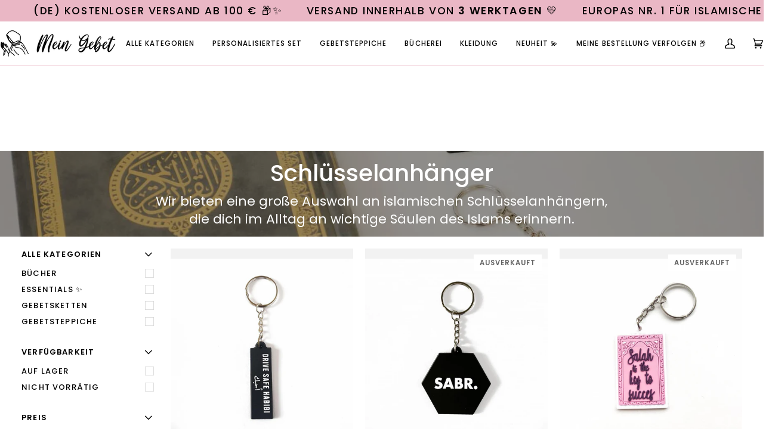

--- FILE ---
content_type: text/html; charset=utf-8
request_url: https://meingebet.eu/collections/schlusselanhanger
body_size: 67805
content:
<!doctype html>




<html
  class="no-js"
  lang="de"
  
><head>
   <meta name="google-site-verification" content="5nCDbbNyKDts083gohY_qTYnHiEQcPf2RHI-NXt-2u8" />

    <!-- Global site tag (gtag.js) - Google Ads: AW-10866198566 -->
    <script async src="https://www.googletagmanager.com/gtag/js?id=AW-10866198566"></script>
    <script>
      window.dataLayer = window.dataLayer || [];
      function gtag(){dataLayer.push(arguments);}
      gtag('js', new Date());
      gtag('config', 'AW-10866198566');
    </script>
    
    <!-- Google Tag Manager -->
    <script>

if(!window.jQuery){
	var jqueryScript = document.createElement('script');
	jqueryScript.setAttribute('src','https://ajax.googleapis.com/ajax/libs/jquery/3.6.0/jquery.min.js');
	document.head.appendChild(jqueryScript);
}

__DL__jQueryinterval = setInterval(function(){
	// wait for jQuery to load & run script after jQuery has loaded
	if(window.jQuery){
    	// search parameters
    	getURLParams = function(name, url){
        	if (!url) url = window.location.href;
        	name = name.replace(/[\[\]]/g, "\\$&");
        	var regex = new RegExp("[?&]" + name + "(=([^&#]*)|&|#|$)"),
        	results = regex.exec(url);
        	if (!results) return null;
        	if (!results[2]) return '';
        	return decodeURIComponent(results[2].replace(/\+/g, " "));
    	};
   	 
    	/**********************
    	* DYNAMIC DEPENDENCIES
    	***********************/
   	 
    	__DL__ = {
        	dynamicCart: true,  // if cart is dynamic (meaning no refresh on cart add) set to true
        	debug: false, // if true, console messages will be displayed
        	cart: null,
        	wishlist: null,
        	removeCart: null
    	};
   	 
    	customBindings = {
        	cartTriggers: [],
        	viewCart: [],
        	removeCartTrigger: [],
        	cartVisableSelector: [],
        	promoSubscriptionsSelectors: [],
        	promoSuccess: [],
        	ctaSelectors: [],
        	newsletterSelectors: [],
        	newsletterSuccess: [],
        	searchPage: [],
        	wishlistSelector: [],
        	removeWishlist: [],
        	wishlistPage: [],
        	searchTermQuery: [getURLParams('q')], // replace var with correct query
    	};
   	 
    	/* DO NOT EDIT */
    	defaultBindings = {
        	cartTriggers: ['form[action="/cart/add"] [type="submit"],.add-to-cart,.cart-btn'],
        	viewCart: ['form[action="/cart"],.my-cart,.trigger-cart,#mobileCart'],
        	removeCartTrigger: ['[href*="/cart/change"]'],
        	cartVisableSelector: ['.inlinecart.is-active,.inline-cart.is-active'],
        	promoSubscriptionsSelectors: [],
        	promoSuccess: [],
        	ctaSelectors: [],
        	newsletterSelectors: ['input.contact_email'],
        	newsletterSuccess: ['.success_message'],
        	searchPage: ['search'],
        	wishlistSelector: [],
        	removeWishlist: [],
        	wishlistPage: []
    	};
   	 
    	// stitch bindings
    	objectArray = customBindings;
    	outputObject = __DL__;
   	 
    	applyBindings = function(objectArray, outputObject){
        	for (var x in objectArray) {  
            	var key = x;
            	var objs = objectArray[x];
            	values = [];    
            	if(objs.length > 0){    
                	values.push(objs);
                	if(key in outputObject){         	 
                    	values.push(outputObject[key]);
                    	outputObject[key] = values.join(", ");
                	}else{   	 
                    	outputObject[key] = values.join(", ");
                	}   
            	}  
        	}
    	};
   	 
    	applyBindings(customBindings, __DL__);
    	applyBindings(defaultBindings, __DL__);
   	 
    	/**********************
    	* PREREQUISITE LIBRARIES
    	***********************/
   	 
    	clearInterval(__DL__jQueryinterval);
   	 
    	// jquery-cookies.js
    	if(typeof $.cookie!==undefined){
        	(function(a){if(typeof define==='function'&&define.amd){define(['jquery'],a)}else if(typeof exports==='object'){module.exports=a(require('jquery'))}else{a(jQuery)}}(function($){var g=/\+/g;function encode(s){return h.raw?s:encodeURIComponent(s)}function decode(s){return h.raw?s:decodeURIComponent(s)}function stringifyCookieValue(a){return encode(h.json?JSON.stringify(a):String(a))}function parseCookieValue(s){if(s.indexOf('"')===0){s=s.slice(1,-1).replace(/\\"/g,'"').replace(/\\\\/g,'\\')}try{s=decodeURIComponent(s.replace(g,' '));return h.json?JSON.parse(s):s}catch(e){}}function read(s,a){var b=h.raw?s:parseCookieValue(s);return $.isFunction(a)?a(b):b}var h=$.cookie=function(a,b,c){if(arguments.length>1&&!$.isFunction(b)){c=$.extend({},h.defaults,c);if(typeof c.expires==='number'){var d=c.expires,t=c.expires=new Date();t.setMilliseconds(t.getMilliseconds()+d*864e+5)}return(document.cookie=[encode(a),'=',stringifyCookieValue(b),c.expires?'; expires='+c.expires.toUTCString():'',c.path?'; path='+c.path:'',c.domain?'; domain='+c.domain:'',c.secure?'; secure':''].join(''))}var e=a?undefined:{},cookies=document.cookie?document.cookie.split('; '):[],i=0,l=cookies.length;for(;i<l;i++){var f=cookies[i].split('='),name=decode(f.shift()),cookie=f.join('=');if(a===name){e=read(cookie,b);break}if(!a&&(cookie=read(cookie))!==undefined){e[name]=cookie}}return e};h.defaults={};$.removeCookie=function(a,b){$.cookie(a,'',$.extend({},b,{expires:-1}));return!$.cookie(a)}}))}
   	 
    	/**********************
    	* Begin dataLayer Build
    	***********************/
   	 
    	window.dataLayer = window.dataLayer || [];  // init data layer if doesn't already exist

    	var template = "collection";
   	 
    	/**
    	* Landing Page Cookie
    	* 1. Detect if user just landed on the site
    	* 2. Only fires if Page Title matches website */
   	 
    	$.cookie.raw = true;
    	if ($.cookie('landingPage') === undefined || $.cookie('landingPage').length === 0) {
        	var landingPage = true;
        	$.cookie('landingPage', unescape);
        	$.removeCookie('landingPage', {path: '/'});
        	$.cookie('landingPage', 'landed', {path: '/'});
    	} else {
        	var landingPage = false;
        	$.cookie('landingPage', unescape);
        	$.removeCookie('landingPage', {path: '/'});
        	$.cookie('landingPage', 'refresh', {path: '/'});
    	}
    	if (__DL__.debug) {
        	console.log('Landing Page: ' + landingPage);
    	}
   	 
    	/**
    	* Log State Cookie */
   	 
    	
    	var isLoggedIn = false;
    	
    	if (!isLoggedIn) {
        	$.cookie('logState', unescape);
        	$.removeCookie('logState', {path: '/'});
        	$.cookie('logState', 'loggedOut', {path: '/'});
    	} else {
        	if ($.cookie('logState') === 'loggedOut' || $.cookie('logState') === undefined) {
            	$.cookie('logState', unescape);
            	$.removeCookie('logState', {path: '/'});
            	$.cookie('logState', 'firstLog', {path: '/'});
        	} else if ($.cookie('logState') === 'firstLog') {
            	$.cookie('logState', unescape);
            	$.removeCookie('logState', {path: '/'});
            	$.cookie('logState', 'refresh', {path: '/'});
        	}
    	}
   	 
    	if ($.cookie('logState') === 'firstLog') {
        	var firstLog = true;
    	} else {
        	var firstLog = false;
    	}
   	 
    	/**********************
    	* DATALAYER SECTIONS
    	***********************/
   	 
    	/**
    	* DATALAYER: Landing Page
    	* Fires any time a user first lands on the site. */
   	 
    	if ($.cookie('landingPage') === 'landed') {
        	dataLayer.push({
            	'pageType': 'Landing',
            	'event': 'first_time_visitor'
        	});
    	}
   	 
    	/**
    	* DATALAYER: Log State
    	* 1. Determine if user is logged in or not.
    	* 2. Return User specific data. */
   	 
    	var logState = {
        	
        	
        	'logState' : "Logged Out",
        	
        	
        	'firstLog'  	: firstLog,
        	'customerEmail' : null,
        	'timestamp' 	: Date().replace(/\(.*?\)/g,''),  
        	
        	'customerType'   	: 'New',
        	'customerTypeNumber' :'1',
        	
        	'shippingInfo' : {
            	'fullName'  : null,
            	'firstName' : null,
            	'lastName'  : null,
            	'address1'  : null,
            	'address2'  : null,
            	'street'	: null,
            	'city'  	: null,
            	'province'  : null,
            	'zip'   	: null,
            	'country'   : null,
            	'phone' 	: null,
        	},
        	'billingInfo' : {
            	'fullName'  : null,
            	'firstName' : null,
            	'lastName'  : null,
            	'address1'  : null,
            	'address2'  : null,
            	'street'	: null,
            	'city'  	: null,
            	'province'  : null,
            	'zip'   	: null,
            	'country'   : null,
            	'phone' 	: null,
        	},
        	'checkoutEmail' : null,
        	'currency'  	: "EUR",
        	'pageType'  	: 'Log State',
        	'event'     	: 'logState'
    	}
    	dataLayer.push(logState);
    	/**
    	* DATALAYER: Homepage */
   	 
    	if(document.location.pathname == "/"){
        	dataLayer.push({
            	'pageType' : 'Homepage',
            	'event'	: 'homepage',
            	logState
        	});
    	}
 	 
    	/**
    	* DATALAYER: 404 Pages
    	* Fire on 404 Pages */
 		 
    	/**
    	* DATALAYER: Blog Articles
    	* Fire on Blog Article Pages */
    	
   	 
    	/** DATALAYER: Product List Page (Collections, Category)
    	* Fire on all product listing pages. */
         /* LDA */
    	
        	var ecommerce = {
            	'items': [
                	{
                        'id'            : 'shopify_DE_9166533198165_48477281255765', /* LDA */
                    	'item_id'    	: 9166533198165,             	 
                    	'item_variant'	: 48477281255765,        	 
                    	'item_name'  	: "Drive Safe Habibi (Schlüsselanhänger)",
                    	'price'       	: "6.90",
                    	'item_brand'  	: "Mein Gebet",
                    	'item_category'   : "Zubehör",
                    	'item_list_name'  : "Schlüsselanhänger",
                    	'imageURL'    	: "https://meingebet.eu/cdn/shop/files/IMG_3790_1-1_comp_grande.jpg?v=1717340353",
                    	'productURL'  	: 'https://meingebet.eu/products/drive-safe-habibi-schlusselanhanger',
                    	'sku'         	: null,
                	},
                	{
                        'id'            : 'shopify_DE_9166532968789_48477280928085', /* LDA */
                    	'item_id'    	: 9166532968789,             	 
                    	'item_variant'	: 48477280928085,        	 
                    	'item_name'  	: "Sabr (Schlüsselanhänger)",
                    	'price'       	: "6.90",
                    	'item_brand'  	: "Mein Gebet",
                    	'item_category'   : "Zubehör",
                    	'item_list_name'  : "Schlüsselanhänger",
                    	'imageURL'    	: "https://meingebet.eu/cdn/shop/files/IMG_3785_1-1_2x_comp_grande.jpg?v=1717340346",
                    	'productURL'  	: 'https://meingebet.eu/products/schlusselanhanger-sabr',
                    	'sku'         	: null,
                	},
                	{
                        'id'            : 'shopify_DE_9166535885141_48477284270421', /* LDA */
                    	'item_id'    	: 9166535885141,             	 
                    	'item_variant'	: 48477284270421,        	 
                    	'item_name'  	: "Salah is the key to succes (Schlüsselanhänger)",
                    	'price'       	: "6.90",
                    	'item_brand'  	: "Mein Gebet",
                    	'item_category'   : "Zubehör",
                    	'item_list_name'  : "Schlüsselanhänger",
                    	'imageURL'    	: "https://meingebet.eu/cdn/shop/files/IMG_4180_r_1-1_comp_grande.jpg?v=1717340453",
                    	'productURL'  	: 'https://meingebet.eu/products/salah-is-the-key-to-succes-schlusselanhanger',
                    	'sku'         	: null,
                	},
                	{
                        'id'            : 'shopify_DE_9166533591381_48477281648981', /* LDA */
                    	'item_id'    	: 9166533591381,             	 
                    	'item_variant'	: 48477281648981,        	 
                    	'item_name'  	: "Sister in deen (Schlüsselanhänger)",
                    	'price'       	: "6.90",
                    	'item_brand'  	: "Mein Gebet",
                    	'item_category'   : "Zubehör",
                    	'item_list_name'  : "Schlüsselanhänger",
                    	'imageURL'    	: "https://meingebet.eu/cdn/shop/files/IMG_3781_1-1_comp_grande.jpg?v=1717340366",
                    	'productURL'  	: 'https://meingebet.eu/products/kopie-von-muslim-girl-schlusselanhanger',
                    	'sku'         	: null,
                	},
                	{
                        'id'            : 'shopify_DE_9166538801493_48477287154005', /* LDA */
                    	'item_id'    	: 9166538801493,             	 
                    	'item_variant'	: 48477287154005,        	 
                    	'item_name'  	: "Best Mom In The Dunya (Schlüsselanhänger)",
                    	'price'       	: "6.90",
                    	'item_brand'  	: "Mein Gebet",
                    	'item_category'   : "Zubehör",
                    	'item_list_name'  : "Schlüsselanhänger",
                    	'imageURL'    	: "https://meingebet.eu/cdn/shop/files/IMG_2487_grande.jpg?v=1717340564",
                    	'productURL'  	: 'https://meingebet.eu/products/best-mom-in-the-dunya-schlusselanhanger',
                    	'sku'         	: null,
                	},
                	{
                        'id'            : 'shopify_DE_9166535229781_48477283615061', /* LDA */
                    	'item_id'    	: 9166535229781,             	 
                    	'item_variant'	: 48477283615061,        	 
                    	'item_name'  	: "Drive Safe Habibti (Schlüsselanhänger)",
                    	'price'       	: "6.90",
                    	'item_brand'  	: "Mein Gebet",
                    	'item_category'   : "Zubehör",
                    	'item_list_name'  : "Schlüsselanhänger",
                    	'imageURL'    	: "https://meingebet.eu/cdn/shop/files/IMG_4173_r_1-1_comp_grande.jpg?v=1717340425",
                    	'productURL'  	: 'https://meingebet.eu/products/drive-safe-habibti-schlusselanhanger',
                    	'sku'         	: null,
                	},
                	{
                        'id'            : 'shopify_DE_9166535590229_48477283975509', /* LDA */
                    	'item_id'    	: 9166535590229,             	 
                    	'item_variant'	: 48477283975509,        	 
                    	'item_name'  	: "Sabr \u0026 Shukr (Schlüsselanhänger)",
                    	'price'       	: "6.90",
                    	'item_brand'  	: "Mein Gebet",
                    	'item_category'   : "Zubehör",
                    	'item_list_name'  : "Schlüsselanhänger",
                    	'imageURL'    	: "https://meingebet.eu/cdn/shop/files/IMG_4177_r_1-1_comp_grande.jpg?v=1717340439",
                    	'productURL'  	: 'https://meingebet.eu/products/sabr-shukr-schlusselanhanger',
                    	'sku'         	: null,
                	},
                	{
                        'id'            : 'shopify_DE_9730412446037_50060821004629', /* LDA */
                    	'item_id'    	: 9730412446037,             	 
                    	'item_variant'	: 50060821004629,        	 
                    	'item_name'  	: "Dua can make the impossible possible again (Schlüsselanhänger)",
                    	'price'       	: "6.90",
                    	'item_brand'  	: "Mein Gebet",
                    	'item_category'   : "Zubehör",
                    	'item_list_name'  : "Schlüsselanhänger",
                    	'imageURL'    	: "https://meingebet.eu/cdn/shop/files/IMG-3534_grande.jpg?v=1735064484",
                    	'productURL'  	: 'https://meingebet.eu/products/you-are-my-dua-that-came-true-schlusselanhanger-copie',
                    	'sku'         	: null,
                	},
                	{
                        'id'            : 'shopify_DE_9730418606421_50060843843925', /* LDA */
                    	'item_id'    	: 9730418606421,             	 
                    	'item_variant'	: 50060843843925,        	 
                    	'item_name'  	: "From the river to the sea palestine will be free (Schlüsselanhänger)",
                    	'price'       	: "6.90",
                    	'item_brand'  	: "Mein Gebet",
                    	'item_category'   : "Zubehör",
                    	'item_list_name'  : "Schlüsselanhänger",
                    	'imageURL'    	: "https://meingebet.eu/cdn/shop/files/IMG-3536_grande.jpg?v=1735064437",
                    	'productURL'  	: 'https://meingebet.eu/products/from-the-river-to-the-sea-palestine-will-be-free-schlusselanhanger',
                    	'sku'         	: null,
                	},
                	{
                        'id'            : 'shopify_DE_9730420080981_50060846563669', /* LDA */
                    	'item_id'    	: 9730420080981,             	 
                    	'item_variant'	: 50060846563669,        	 
                    	'item_name'  	: "Worries end when salah begins (Schlüsselanhänger)",
                    	'price'       	: "6.90",
                    	'item_brand'  	: "Mein Gebet",
                    	'item_category'   : "Zubehör",
                    	'item_list_name'  : "Schlüsselanhänger",
                    	'imageURL'    	: "https://meingebet.eu/cdn/shop/files/IMG-3535_grande.jpg?v=1735064405",
                    	'productURL'  	: 'https://meingebet.eu/products/worries-end-when-salah-begins-schlusselanhanger',
                    	'sku'         	: null,
                	},
                	{
                        'id'            : 'shopify_DE_9166534771029_48477282861397', /* LDA */
                    	'item_id'    	: 9166534771029,             	 
                    	'item_variant'	: 48477282861397,        	 
                    	'item_name'  	: "Proud Hijabi (Schlüsselanhänger)",
                    	'price'       	: "6.90",
                    	'item_brand'  	: "Mein Gebet",
                    	'item_category'   : "Zubehör",
                    	'item_list_name'  : "Schlüsselanhänger",
                    	'imageURL'    	: "https://meingebet.eu/cdn/shop/files/IMG_3768_1-1_comp_grande.jpg?v=1717340409",
                    	'productURL'  	: 'https://meingebet.eu/products/kopie-von-little-muslim-schlusselanhanger',
                    	'sku'         	: null,
                	},
                	{
                        'id'            : 'shopify_DE_9166533984597_48477282042197', /* LDA */
                    	'item_id'    	: 9166533984597,             	 
                    	'item_variant'	: 48477282042197,        	 
                    	'item_name'  	: "Work hard Pray harder (Schlüsselanhänger)",
                    	'price'       	: "6.90",
                    	'item_brand'  	: "Mein Gebet",
                    	'item_category'   : "Zubehör",
                    	'item_list_name'  : "Schlüsselanhänger",
                    	'imageURL'    	: "https://meingebet.eu/cdn/shop/files/IMG_3777_1-1_comp_grande.jpg?v=1717340380",
                    	'productURL'  	: 'https://meingebet.eu/products/work-hard-pray-harder-schlusselanhanger',
                    	'sku'         	: null,
                	},
                	{
                        'id'            : 'shopify_DE_9166538408277_48477286760789', /* LDA */
                    	'item_id'    	: 9166538408277,             	 
                    	'item_variant'	: 48477286760789,        	 
                    	'item_name'  	: "Best Dad In The Dunya (Schlüsselanhänger)",
                    	'price'       	: "6.90",
                    	'item_brand'  	: "Mein Gebet",
                    	'item_category'   : "Zubehör",
                    	'item_list_name'  : "Schlüsselanhänger",
                    	'imageURL'    	: "https://meingebet.eu/cdn/shop/files/IMG_2484_grande.jpg?v=1717340554",
                    	'productURL'  	: 'https://meingebet.eu/products/best-dad-in-the-dunya-schlusselanhanger',
                    	'sku'         	: null,
                	},
                	{
                        'id'            : 'shopify_DE_9166535393621_48477283778901', /* LDA */
                    	'item_id'    	: 9166535393621,             	 
                    	'item_variant'	: 48477283778901,        	 
                    	'item_name'  	: "Sabr Kaktus (Schlüsselanhänger)",
                    	'price'       	: "6.90",
                    	'item_brand'  	: "Mein Gebet",
                    	'item_category'   : "Zubehör",
                    	'item_list_name'  : "Schlüsselanhänger",
                    	'imageURL'    	: "https://meingebet.eu/cdn/shop/files/IMG_4175_r_1-1_comp_grande.jpg?v=1717340432",
                    	'productURL'  	: 'https://meingebet.eu/products/sabr-kaktus-schlusselanhanger',
                    	'sku'         	: null,
                	},
                	{
                        'id'            : 'shopify_DE_9166537621845_48477286007125', /* LDA */
                    	'item_id'    	: 9166537621845,             	 
                    	'item_variant'	: 48477286007125,        	 
                    	'item_name'  	: "Just Dua It. (Schlüsselanhänger)",
                    	'price'       	: "6.90",
                    	'item_brand'  	: "Mein Gebet",
                    	'item_category'   : "Zubehör",
                    	'item_list_name'  : "Schlüsselanhänger",
                    	'imageURL'    	: "https://meingebet.eu/cdn/shop/files/IMG_2482_grande.jpg?v=1717340523",
                    	'productURL'  	: 'https://meingebet.eu/products/just-dua-it-schlusselanhanger',
                    	'sku'         	: null,
                	},
                	{
                        'id'            : 'shopify_DE_9730420900181_50060848038229', /* LDA */
                    	'item_id'    	: 9730420900181,             	 
                    	'item_variant'	: 50060848038229,        	 
                    	'item_name'  	: "Patience and prayer (Schlüsselanhänger)",
                    	'price'       	: "6.90",
                    	'item_brand'  	: "Mein Gebet",
                    	'item_category'   : "Zubehör",
                    	'item_list_name'  : "Schlüsselanhänger",
                    	'imageURL'    	: "https://meingebet.eu/cdn/shop/files/IMG-3528_grande.jpg?v=1735064308",
                    	'productURL'  	: 'https://meingebet.eu/products/patience-and-prayer-schlusselanhanger',
                    	'sku'         	: null,
                	},
                	{
                        'id'            : 'shopify_DE_9166537064789_48477285450069', /* LDA */
                    	'item_id'    	: 9166537064789,             	 
                    	'item_variant'	: 48477285450069,        	 
                    	'item_name'  	: "You're my cup of atay (Schlüsselanhänger)",
                    	'price'       	: "6.90",
                    	'item_brand'  	: "Mein Gebet",
                    	'item_category'   : "Zubehör",
                    	'item_list_name'  : "Schlüsselanhänger",
                    	'imageURL'    	: "https://meingebet.eu/cdn/shop/files/WhatsAppImage2022-02-27at10.47.33AM_grande.jpg?v=1717340501",
                    	'productURL'  	: 'https://meingebet.eu/products/youre-my-cup-of-atay-schlusselanhanger',
                    	'sku'         	: null,
                	},
                	{
                        'id'            : 'shopify_DE_9166536442197_48477284827477', /* LDA */
                    	'item_id'    	: 9166536442197,             	 
                    	'item_variant'	: 48477284827477,        	 
                    	'item_name'  	: "You're the date to my milk (Schlüsselanhänger)",
                    	'price'       	: "6.90",
                    	'item_brand'  	: "Mein Gebet",
                    	'item_category'   : "Zubehör",
                    	'item_list_name'  : "Schlüsselanhänger",
                    	'imageURL'    	: "https://meingebet.eu/cdn/shop/files/WhatsAppImage2022-02-27at10.47.29AM_1_grande.jpg?v=1717340472",
                    	'productURL'  	: 'https://meingebet.eu/products/youre-the-date-to-my-milk-schlusselanhanger',
                    	'sku'         	: null,
                	},
                	{
                        'id'            : 'shopify_DE_9730411692373_50060818776405', /* LDA */
                    	'item_id'    	: 9730411692373,             	 
                    	'item_variant'	: 50060818776405,        	 
                    	'item_name'  	: "You are my dua that came true (Schlüsselanhänger)",
                    	'price'       	: "6.90",
                    	'item_brand'  	: "Mein Gebet",
                    	'item_category'   : "Zubehör",
                    	'item_list_name'  : "Schlüsselanhänger",
                    	'imageURL'    	: "https://meingebet.eu/cdn/shop/files/3870D16D-4B2A-495A-8B9A-8314AAC131D9_grande.jpg?v=1735064472",
                    	'productURL'  	: 'https://meingebet.eu/products/best-dad-in-the-dunya-schlusselanhanger-copie',
                    	'sku'         	: null,
                	},
                	{
                        'id'            : 'shopify_DE_9166536147285_48477284532565', /* LDA */
                    	'item_id'    	: 9166536147285,             	 
                    	'item_variant'	: 48477284532565,        	 
                    	'item_name'  	: "Ukhti you got this! (Schlüsselanhänger)",
                    	'price'       	: "6.90",
                    	'item_brand'  	: "Mein Gebet",
                    	'item_category'   : "Zubehör",
                    	'item_list_name'  : "Schlüsselanhänger",
                    	'imageURL'    	: "https://meingebet.eu/cdn/shop/files/WhatsAppImage2022-02-27at10.47.28AM_grande.jpg?v=1717340463",
                    	'productURL'  	: 'https://meingebet.eu/products/ukhti-you-got-this-schlusselanhanger',
                    	'sku'         	: null,
                	},
                	{
                        'id'            : 'shopify_DE_9166534967637_48477283058005', /* LDA */
                    	'item_id'    	: 9166534967637,             	 
                    	'item_variant'	: 48477283058005,        	 
                    	'item_name'  	: "Dream Dua Do (Schlüsselanhänger)",
                    	'price'       	: "6.90",
                    	'item_brand'  	: "Mein Gebet",
                    	'item_category'   : "Zubehör",
                    	'item_list_name'  : "Schlüsselanhänger",
                    	'imageURL'    	: "https://meingebet.eu/cdn/shop/files/IMG_3767_1-1_comp_grande.jpg?v=1717340417",
                    	'productURL'  	: 'https://meingebet.eu/products/dream-dua-do-schlusselanhanger',
                    	'sku'         	: null,
                	},
                	{
                        'id'            : 'shopify_DE_9166535721301_48477284106581', /* LDA */
                    	'item_id'    	: 9166535721301,             	 
                    	'item_variant'	: 48477284106581,        	 
                    	'item_name'  	: "Miss Dior - Eau de Akhirah (Schlüsselanhänger)",
                    	'price'       	: "6.90",
                    	'item_brand'  	: "Mein Gebet",
                    	'item_category'   : "Zubehör",
                    	'item_list_name'  : "Schlüsselanhänger",
                    	'imageURL'    	: "https://meingebet.eu/cdn/shop/files/IMG_4179_r_1-1_comp_grande.jpg?v=1717340446",
                    	'productURL'  	: 'https://meingebet.eu/products/miss-dior-eau-de-akhirah-schlusselanhanger',
                    	'sku'         	: null,
                	},
                	{
                        'id'            : 'shopify_DE_9166534213973_48477282271573', /* LDA */
                    	'item_id'    	: 9166534213973,             	 
                    	'item_variant'	: 48477282271573,        	 
                    	'item_name'  	: "Queen of the deen (Schlüsselanhänger)",
                    	'price'       	: "6.90",
                    	'item_brand'  	: "Mein Gebet",
                    	'item_category'   : "Zubehör",
                    	'item_list_name'  : "Schlüsselanhänger",
                    	'imageURL'    	: "https://meingebet.eu/cdn/shop/files/IMG_3775_1-1_comp_grande.jpg?v=1717340387",
                    	'productURL'  	: 'https://meingebet.eu/products/kopie-von-work-hard-pray-harder-schlusselanhanger',
                    	'sku'         	: null,
                	},
                	{
                        'id'            : 'shopify_DE_9166533787989_48477281845589', /* LDA */
                    	'item_id'    	: 9166533787989,             	 
                    	'item_variant'	: 48477281845589,        	 
                    	'item_name'  	: "Ummi I love you (Schlüsselanhänger)",
                    	'price'       	: "6.90",
                    	'item_brand'  	: "Mein Gebet",
                    	'item_category'   : "Zubehör",
                    	'item_list_name'  : "Schlüsselanhänger",
                    	'imageURL'    	: "https://meingebet.eu/cdn/shop/files/IMG_3780_1-1_comp_grande.jpg?v=1717340373",
                    	'productURL'  	: 'https://meingebet.eu/products/kopie-von-sister-in-deen-schlusselanhanger',
                    	'sku'         	: null,
                	},
                	{
                        'id'            : 'shopify_DE_9166537294165_48477285679445', /* LDA */
                    	'item_id'    	: 9166537294165,             	 
                    	'item_variant'	: 48477285679445,        	 
                    	'item_name'  	: "Muslimah Boss (Schlüsselanhänger)",
                    	'price'       	: "6.90",
                    	'item_brand'  	: "Mein Gebet",
                    	'item_category'   : "Zubehör",
                    	'item_list_name'  : "Schlüsselanhänger",
                    	'imageURL'    	: "https://meingebet.eu/cdn/shop/files/IMG_2481_grande.jpg?v=1717340510",
                    	'productURL'  	: 'https://meingebet.eu/products/muslimah-boss-schlusselanhanger',
                    	'sku'         	: null,
                	},
                	{
                        'id'            : 'shopify_DE_9166533427541_48477281485141', /* LDA */
                    	'item_id'    	: 9166533427541,             	 
                    	'item_variant'	: 48477281485141,        	 
                    	'item_name'  	: "Muslim Girl (Schlüsselanhänger)",
                    	'price'       	: "6.90",
                    	'item_brand'  	: "Mein Gebet",
                    	'item_category'   : "Zubehör",
                    	'item_list_name'  : "Schlüsselanhänger",
                    	'imageURL'    	: "https://meingebet.eu/cdn/shop/files/IMG_3784_1-1_comp_grande.jpg?v=1717340360",
                    	'productURL'  	: 'https://meingebet.eu/products/sabr-schlusselanhanger',
                    	'sku'         	: null,
                	},
                	{
                        'id'            : 'shopify_DE_9166537916757_48477286269269', /* LDA */
                    	'item_id'    	: 9166537916757,             	 
                    	'item_variant'	: 48477286269269,        	 
                    	'item_name'  	: "He Found You Lost And Guided You (Schlüsselanhänger)",
                    	'price'       	: "6.90",
                    	'item_brand'  	: "Mein Gebet",
                    	'item_category'   : "Zubehör",
                    	'item_list_name'  : "Schlüsselanhänger",
                    	'imageURL'    	: "https://meingebet.eu/cdn/shop/files/IMG_2489_grande.jpg?v=1717340534",
                    	'productURL'  	: 'https://meingebet.eu/products/he-found-you-lost-and-guided-you-schlusselanhanger',
                    	'sku'         	: null,
                	},
                	{
                        'id'            : 'shopify_DE_9166538178901_48477286531413', /* LDA */
                    	'item_id'    	: 9166538178901,             	 
                    	'item_variant'	: 48477286531413,        	 
                    	'item_name'  	: "Dont Lose Hope Nor Be Sad (Schlüsselanhänger)",
                    	'price'       	: "6.90",
                    	'item_brand'  	: "Mein Gebet",
                    	'item_category'   : "Zubehör",
                    	'item_list_name'  : "Schlüsselanhänger",
                    	'imageURL'    	: "https://meingebet.eu/cdn/shop/files/IMG_2491_grande.jpg?v=1717340544",
                    	'productURL'  	: 'https://meingebet.eu/products/dont-lose-hope-nor-be-sad-schlusselanhanger',
                    	'sku'         	: null,
                	},
                	{
                        'id'            : 'shopify_DE_9166536835413_48477285220693', /* LDA */
                    	'item_id'    	: 9166536835413,             	 
                    	'item_variant'	: 48477285220693,        	 
                    	'item_name'  	: "Habibi you got this (Schlüsselanhänger)",
                    	'price'       	: "6.90",
                    	'item_brand'  	: "Mein Gebet",
                    	'item_category'   : "Zubehör",
                    	'item_list_name'  : "Schlüsselanhänger",
                    	'imageURL'    	: "https://meingebet.eu/cdn/shop/files/WhatsAppImage2022-02-27at10.47.31AM_1_grande.jpg?v=1717340492",
                    	'productURL'  	: 'https://meingebet.eu/products/habibi-you-got-thisschlusselanhanger',
                    	'sku'         	: null,
                	},
                	{
                        'id'            : 'shopify_DE_9166534377813_48477282435413', /* LDA */
                    	'item_id'    	: 9166534377813,             	 
                    	'item_variant'	: 48477282435413,        	 
                    	'item_name'  	: "Little Muslimah (Schlüsselanhänger)",
                    	'price'       	: "6.90",
                    	'item_brand'  	: "Mein Gebet",
                    	'item_category'   : "Zubehör",
                    	'item_list_name'  : "Schlüsselanhänger",
                    	'imageURL'    	: "https://meingebet.eu/cdn/shop/files/IMG_3773_1-1_comp_grande.jpg?v=1717340394",
                    	'productURL'  	: 'https://meingebet.eu/products/kopie-von-queen-of-the-deen-schlusselanhanger',
                    	'sku'         	: null,
                	},
                	{
                        'id'            : 'shopify_DE_9166534541653_48477282599253', /* LDA */
                    	'item_id'    	: 9166534541653,             	 
                    	'item_variant'	: 48477282599253,        	 
                    	'item_name'  	: "Little Muslim (Schlüsselanhänger)",
                    	'price'       	: "6.90",
                    	'item_brand'  	: "Mein Gebet",
                    	'item_category'   : "Zubehör",
                    	'item_list_name'  : "Schlüsselanhänger",
                    	'imageURL'    	: "https://meingebet.eu/cdn/shop/files/IMG_3771_1-1_comp_grande.jpg?v=1717340402",
                    	'productURL'  	: 'https://meingebet.eu/products/kopie-von-little-muslimah-schlusselanhanger',
                    	'sku'         	: null,
                	},
                	{
                        'id'            : 'shopify_DE_9166536638805_48477285024085', /* LDA */
                    	'item_id'    	: 9166536638805,             	 
                    	'item_variant'	: 48477285024085,        	 
                    	'item_name'  	: "You're the chickpea to my harira (Schlüsselanhänger)",
                    	'price'       	: "6.90",
                    	'item_brand'  	: "Mein Gebet",
                    	'item_category'   : "Zubehör",
                    	'item_list_name'  : "Schlüsselanhänger",
                    	'imageURL'    	: "https://meingebet.eu/cdn/shop/files/WhatsAppImage2022-02-27at10.47.30AM_1_grande.jpg?v=1717340482",
                    	'productURL'  	: 'https://meingebet.eu/products/youre-the-chickpea-to-my-harira-schlusselanhanger',
                    	'sku'         	: null,
                	},
                	]
            	};  
        	dataLayer.push({
            	'productList' : "Schlüsselanhänger",
            	'pageType'	: 'Collection',
            	'event'   	: 'view_item_list_ee',
            	ecommerce
        	});
    	
       	 
    	/** DATALAYER: Product Page
    	* Fire on all Product View pages. */
    	
 	 
    	/** DATALAYER: Cart View
    	* Fire anytime a user views their cart (non-dynamic) */          	 
    	
           	 
    	/** DATALAYER: Checkout on Shopify Plus **/
    	if(Shopify.Checkout){
        	var ecommerce = {
            	'transaction_id': 'null',
            	'affiliation': "Mein Gebet",
            	'value': "",
            	'tax': "",
            	'shipping': "",
            	'subtotal': "",
            	'currency': null,
            	
            	'email': null,
            	'items':[],
            	};
        	if(Shopify.Checkout.step){
            	if(Shopify.Checkout.step.length > 0){
                	if (Shopify.Checkout.step === 'contact_information'){
                    	dataLayer.push({
                        	'event'	:'begin_checkout_ee',
                        	'pageType' :'Customer Information',
                        	'step': 1,
                   		 ecommerce
                    	});
                	}else if (Shopify.Checkout.step === 'shipping_method'){
                    	dataLayer.push({
                        	'event'	:'add_shipping_info_ee',
                        	'pageType' :'Shipping Information',
                        	ecommerce
                    	});
                	}else if( Shopify.Checkout.step === "payment_method" ){
                    	dataLayer.push({
                        	'event'	:'add_payment_info_ee',
                        	'pageType' :'Add Payment Info',
                   		 ecommerce
                    	});
                	}
            	}
                       	 
            	/** DATALAYER: Transaction */
            	if(Shopify.Checkout.page == "thank_you"){
                	dataLayer.push({
                	'pageType' :'Transaction',
                	'event'	:'purchase_ee',
                	ecommerce
                	});
            	}          	 
        	}
    	}
         	 
    	/** DOM Ready **/    
    	$(document).ready(function() {
        	/** DATALAYER: Search Results */
        	var searchPage = new RegExp(__DL__.searchPage, "g");
        	if(document.location.pathname.match(searchPage)){
            	var ecommerce = {
                	items :[],
            	};
            	dataLayer.push({
                	'pageType'   : "Search",
                	'search_term' : __DL__.searchTermQuery,                                  	 
                	'event'  	: "search",
                	'item_list_name'  : null,
                	ecommerce
            	});    
        	}
       	 
        	/** DATALAYER: Remove From Cart **/
        	

        	/** Google Tag Manager **/
        	(function(w,d,s,l,i){w[l]=w[l]||[];w[l].push({'gtm.start':
        	new Date().getTime(),event:'gtm.js'});var f=d.getElementsByTagName(s)[0],
        	j=d.createElement(s),dl=l!='dataLayer'?'&l='+l:'';j.async=true;j.src=
        	'https://www.googletagmanager.com/gtm.js?id='+i+dl;f.parentNode.insertBefore(j,f);
        	})(window,document,'script','dataLayer','GTM-TSLV52H');

    	}); // document ready
	}
}, 500);
 
</script> 


    <script type="text/javascript">(function(w,d,s,l,i){w[l]=w[l]||[];w[l].push({'gtm.start':
    new Date().getTime(),event:'gtm.js'});var f=d.getElementsByTagName(s)[0],
    j=d.createElement(s),dl=l!='dataLayer'?'&l='+l:'';j.async=true;j.src=
    'https://www.googletagmanager.com/gtm.js?id='+i+dl;f.parentNode.insertBefore(j,f);
    })(window,document,'script','dataLayer','GTM-TSLV52H');</script>
    <!-- End Google Tag Manager -->

    <meta charset="utf-8">
    <meta http-equiv="X-UA-Compatible" content="IE=edge,chrome=1">
    <meta name="viewport" content="width=device-width,initial-scale=1,viewport-fit=cover">
    <meta name="theme-color" content="#eab7c5"><link rel="canonical" href="https://meingebet.eu/collections/schlusselanhanger"><!-- ======================= Pipeline Theme V7.1.3 ========================= -->

    <!-- Preloading ================================================================== -->

    <link rel="preconnect" href="https://cdn.shopify.com" crossorigin>
    <link rel="dns-prefetch" href="https://cdn.shopify.com">
    <link rel="preconnect" href="https://fonts.shopify.com" crossorigin>
    <link rel="dns-prefetch" href="https://fonts.shopifycdn.com">
    <link rel="preconnect" href="https://monorail-edge.shopifysvc.com" crossorigin>

    <link rel="preload" href="//meingebet.eu/cdn/fonts/poppins/poppins_n4.0ba78fa5af9b0e1a374041b3ceaadf0a43b41362.woff2" as="font" type="font/woff2" crossorigin>
    <link rel="preload" href="//meingebet.eu/cdn/fonts/poppins/poppins_n5.ad5b4b72b59a00358afc706450c864c3c8323842.woff2" as="font" type="font/woff2" crossorigin>
    <link rel="preload" href="//meingebet.eu/cdn/fonts/poppins/poppins_n5.ad5b4b72b59a00358afc706450c864c3c8323842.woff2" as="font" type="font/woff2" crossorigin>

    <link href="//meingebet.eu/cdn/shop/t/7/assets/vendor.js?v=144118437607305429831763307019" as="script" rel="preload">
    <link href="//meingebet.eu/cdn/shop/t/7/assets/theme.js?v=52178943169927592041763307027" as="script" rel="preload">
    <link href="//meingebet.eu/cdn/shop/t/7/assets/theme.css?v=26343646562993263151765649497" as="script" rel="preload">

    <!-- Title and description ================================================ --><link rel="shortcut icon" href="//meingebet.eu/cdn/shop/files/brand_meingebet_favicon_comp_32x32.png?v=1717240334" type="image/png">
    <title>
      

    Schlüsselanhänger
&ndash; Mein Gebet

    </title><meta name="description" content="Wir bieten eine große Auswahl an islamischen Schlüsselanhängern, die dich im Alltag an wichtige Säulen des Islams erinnern.">
    <!-- /snippets/social-meta-tags.liquid --><meta property="og:site_name" content="Mein Gebet">
<meta property="og:url" content="https://meingebet.eu/collections/schlusselanhanger">
<meta property="og:title" content="Schlüsselanhänger">
<meta property="og:type" content="website">
<meta property="og:description" content="Wir bieten eine große Auswahl an islamischen Schlüsselanhängern, die dich im Alltag an wichtige Säulen des Islams erinnern."><meta property="og:image" content="http://meingebet.eu/cdn/shop/collections/product_schu.png?v=1717340544">
    <meta property="og:image:secure_url" content="https://meingebet.eu/cdn/shop/collections/product_schu.png?v=1717340544">
    <meta property="og:image:width" content="1520">
    <meta property="og:image:height" content="853">


<meta name="twitter:site" content="@">
<meta name="twitter:card" content="summary_large_image">
<meta name="twitter:title" content="Schlüsselanhänger">
<meta name="twitter:description" content="Wir bieten eine große Auswahl an islamischen Schlüsselanhängern, die dich im Alltag an wichtige Säulen des Islams erinnern.">




 <script src="//meingebet.eu/cdn/shop/t/7/assets/options.js?v=136177654132462561521763307019" type="text/javascript"></script>



  <script src="//meingebet.eu/cdn/shop/t/7/assets/globo.js?v=88133009309834577851763307024" type="text/javascript"></script>
<!-- CSS ================================================================== -->

    <link href="//meingebet.eu/cdn/shop/t/7/assets/font-settings.css?v=22593597985132768371763307021" rel="stylesheet" type="text/css" media="all" />

    <!-- /snippets/css-variables.liquid -->


<style data-shopify>

:root {
/* ================ Layout Variables ================ */






--LAYOUT-WIDTH: 1450px;
--LAYOUT-GUTTER: 20px;
--LAYOUT-GUTTER-OFFSET: -20px;
--NAV-GUTTER: 15px;
--LAYOUT-OUTER: 36px;

/* ================ Product video ================ */

--COLOR-VIDEO-BG: #f2f2f2;


/* ================ Color Variables ================ */

/* === Backgrounds ===*/
--COLOR-BG: #ffffff;
--COLOR-BG-ACCENT: #fcfaf7;

/* === Text colors ===*/
--COLOR-TEXT-DARK: #000000;
--COLOR-TEXT: #000000;
--COLOR-TEXT-LIGHT: #4d4d4d;

/* === Bright color ===*/
--COLOR-PRIMARY: #f0f757;
--COLOR-PRIMARY-HOVER: #f4ff02;
--COLOR-PRIMARY-FADE: rgba(240, 247, 87, 0.05);
--COLOR-PRIMARY-FADE-HOVER: rgba(240, 247, 87, 0.1);--COLOR-PRIMARY-OPPOSITE: #000000;

/* === Secondary/link Color ===*/
--COLOR-SECONDARY: #eab7c5;
--COLOR-SECONDARY-HOVER: #e56f90;
--COLOR-SECONDARY-FADE: rgba(234, 183, 197, 0.05);
--COLOR-SECONDARY-FADE-HOVER: rgba(234, 183, 197, 0.1);--COLOR-SECONDARY-OPPOSITE: #000000;

/* === Shades of grey ===*/
--COLOR-A5:  rgba(0, 0, 0, 0.05);
--COLOR-A10: rgba(0, 0, 0, 0.1);
--COLOR-A20: rgba(0, 0, 0, 0.2);
--COLOR-A35: rgba(0, 0, 0, 0.35);
--COLOR-A50: rgba(0, 0, 0, 0.5);
--COLOR-A80: rgba(0, 0, 0, 0.8);
--COLOR-A90: rgba(0, 0, 0, 0.9);
--COLOR-A95: rgba(0, 0, 0, 0.95);


/* ================ Inverted Color Variables ================ */

--INVERSE-BG: #333333;
--INVERSE-BG-ACCENT: #142b26;

/* === Text colors ===*/
--INVERSE-TEXT-DARK: #ffffff;
--INVERSE-TEXT: #ffffff;
--INVERSE-TEXT-LIGHT: #c2c2c2;

/* === Bright color ===*/
--INVERSE-PRIMARY: #672d40;
--INVERSE-PRIMARY-HOVER: #37101d;
--INVERSE-PRIMARY-FADE: rgba(103, 45, 64, 0.05);
--INVERSE-PRIMARY-FADE-HOVER: rgba(103, 45, 64, 0.1);--INVERSE-PRIMARY-OPPOSITE: #ffffff;


/* === Second Color ===*/
--INVERSE-SECONDARY: #dff3fd;
--INVERSE-SECONDARY-HOVER: #91dbff;
--INVERSE-SECONDARY-FADE: rgba(223, 243, 253, 0.05);
--INVERSE-SECONDARY-FADE-HOVER: rgba(223, 243, 253, 0.1);--INVERSE-SECONDARY-OPPOSITE: #000000;


/* === Shades of grey ===*/
--INVERSE-A5:  rgba(255, 255, 255, 0.05);
--INVERSE-A10: rgba(255, 255, 255, 0.1);
--INVERSE-A20: rgba(255, 255, 255, 0.2);
--INVERSE-A35: rgba(255, 255, 255, 0.3);
--INVERSE-A80: rgba(255, 255, 255, 0.8);
--INVERSE-A90: rgba(255, 255, 255, 0.9);
--INVERSE-A95: rgba(255, 255, 255, 0.95);


/* ================ Bright Color Variables ================ */

--BRIGHT-BG: #e7caac;
--BRIGHT-BG-ACCENT: #ff4b00;

/* === Text colors ===*/
--BRIGHT-TEXT-DARK: #a1a1a1;
--BRIGHT-TEXT: #616161;
--BRIGHT-TEXT-LIGHT: #898178;

/* === Bright color ===*/
--BRIGHT-PRIMARY: #f13030;
--BRIGHT-PRIMARY-HOVER: #d40000;
--BRIGHT-PRIMARY-FADE: rgba(241, 48, 48, 0.05);
--BRIGHT-PRIMARY-FADE-HOVER: rgba(241, 48, 48, 0.1);--BRIGHT-PRIMARY-OPPOSITE: #ffffff;


/* === Second Color ===*/
--BRIGHT-SECONDARY: #f13030;
--BRIGHT-SECONDARY-HOVER: #d40000;
--BRIGHT-SECONDARY-FADE: rgba(241, 48, 48, 0.05);
--BRIGHT-SECONDARY-FADE-HOVER: rgba(241, 48, 48, 0.1);--BRIGHT-SECONDARY-OPPOSITE: #ffffff;


/* === Shades of grey ===*/
--BRIGHT-A5:  rgba(97, 97, 97, 0.05);
--BRIGHT-A10: rgba(97, 97, 97, 0.1);
--BRIGHT-A20: rgba(97, 97, 97, 0.2);
--BRIGHT-A35: rgba(97, 97, 97, 0.3);
--BRIGHT-A80: rgba(97, 97, 97, 0.8);
--BRIGHT-A90: rgba(97, 97, 97, 0.9);
--BRIGHT-A95: rgba(97, 97, 97, 0.95);


/* === Account Bar ===*/
--COLOR-ANNOUNCEMENT-BG: #eab7c5;
--COLOR-ANNOUNCEMENT-TEXT: #000000;

/* === Nav and dropdown link background ===*/
--COLOR-NAV: #ffffff;
--COLOR-NAV-TEXT: #000000;
--COLOR-NAV-TEXT-DARK: #000000;
--COLOR-NAV-TEXT-LIGHT: #4d4d4d;
--COLOR-NAV-BORDER: #eab7c5;
--COLOR-NAV-A10: rgba(0, 0, 0, 0.1);
--COLOR-NAV-A50: rgba(0, 0, 0, 0.5);
--COLOR-HIGHLIGHT-LINK: #eab7c5;

/* === Site Footer ===*/
--COLOR-FOOTER-BG: #eab7c5;
--COLOR-FOOTER-TEXT: #000000;
--COLOR-FOOTER-A5: rgba(0, 0, 0, 0.05);
--COLOR-FOOTER-A15: rgba(0, 0, 0, 0.15);
--COLOR-FOOTER-A90: rgba(0, 0, 0, 0.9);

/* === Sub-Footer ===*/
--COLOR-SUB-FOOTER-BG: #000000;
--COLOR-SUB-FOOTER-TEXT: #fcfaf7;
--COLOR-SUB-FOOTER-A5: rgba(252, 250, 247, 0.05);
--COLOR-SUB-FOOTER-A15: rgba(252, 250, 247, 0.15);
--COLOR-SUB-FOOTER-A90: rgba(252, 250, 247, 0.9);

/* === Products ===*/
--PRODUCT-GRID-ASPECT-RATIO: 90.0%;

/* === Product badges ===*/
--COLOR-BADGE: #ffffff;
--COLOR-BADGE-TEXT: #656565;
--COLOR-BADGE-TEXT-DARK: #453939;
--COLOR-BADGE-TEXT-HOVER: #8b8b8b;
--COLOR-BADGE-HAIRLINE: #f7f7f7;

/* === Product item slider ===*/--COLOR-PRODUCT-SLIDER: #ffffff;--COLOR-PRODUCT-SLIDER-OPPOSITE: rgba(13, 13, 13, 0.06);/* === disabled form colors ===*/
--COLOR-DISABLED-BG: #e6e6e6;
--COLOR-DISABLED-TEXT: #a6a6a6;

--INVERSE-DISABLED-BG: #474747;
--INVERSE-DISABLED-TEXT: #7a7a7a;


/* === Tailwind RGBA Palette ===*/
--RGB-CANVAS: 255 255 255;
--RGB-CONTENT: 0 0 0;
--RGB-PRIMARY: 240 247 87;
--RGB-SECONDARY: 234 183 197;

--RGB-DARK-CANVAS: 51 51 51;
--RGB-DARK-CONTENT: 255 255 255;
--RGB-DARK-PRIMARY: 103 45 64;
--RGB-DARK-SECONDARY: 223 243 253;

--RGB-BRIGHT-CANVAS: 231 202 172;
--RGB-BRIGHT-CONTENT: 97 97 97;
--RGB-BRIGHT-PRIMARY: 241 48 48;
--RGB-BRIGHT-SECONDARY: 241 48 48;

--RGB-PRIMARY-CONTRAST: 0 0 0;
--RGB-SECONDARY-CONTRAST: 0 0 0;

--RGB-DARK-PRIMARY-CONTRAST: 255 255 255;
--RGB-DARK-SECONDARY-CONTRAST: 0 0 0;

--RGB-BRIGHT-PRIMARY-CONTRAST: 255 255 255;
--RGB-BRIGHT-SECONDARY-CONTRAST: 255 255 255;


/* === Button Radius === */
--BUTTON-RADIUS: 10px;


/* ================ Typography ================ */

--FONT-STACK-BODY: Poppins, sans-serif;
--FONT-STYLE-BODY: normal;
--FONT-WEIGHT-BODY: 400;
--FONT-WEIGHT-BODY-BOLD: 500;
--FONT-ADJUST-BODY: 1.0;

  --FONT-BODY-TRANSFORM: none;
  --FONT-BODY-LETTER-SPACING: normal;


--FONT-STACK-HEADING: Poppins, sans-serif;
--FONT-STYLE-HEADING: normal;
--FONT-WEIGHT-HEADING: 500;
--FONT-WEIGHT-HEADING-BOLD: 600;
--FONT-ADJUST-HEADING: 1.0;

  --FONT-HEADING-TRANSFORM: none;
  --FONT-HEADING-LETTER-SPACING: normal;


--FONT-STACK-ACCENT: Poppins, sans-serif;
--FONT-STYLE-ACCENT: normal;
--FONT-WEIGHT-ACCENT: 500;
--FONT-WEIGHT-ACCENT-BOLD: 600;
--FONT-ADJUST-ACCENT: 1.0;

  --FONT-ACCENT-TRANSFORM: uppercase;
  --FONT-ACCENT-LETTER-SPACING: 0.09em;

--TYPE-STACK-NAV: Poppins, sans-serif;
--TYPE-STYLE-NAV: normal;
--TYPE-ADJUST-NAV: 1.0;
--TYPE-WEIGHT-NAV: 500;

  --FONT-NAV-TRANSFORM: uppercase;
  --FONT-NAV-LETTER-SPACING: 0.09em;

--TYPE-STACK-BUTTON: Poppins, sans-serif;
--TYPE-STYLE-BUTTON: normal;
--TYPE-ADJUST-BUTTON: 1.0;
--TYPE-WEIGHT-BUTTON: 600;

  --FONT-BUTTON-TRANSFORM: uppercase;
  --FONT-BUTTON-LETTER-SPACING: 0.09em;

--TYPE-STACK-KICKER: Poppins, sans-serif;
--TYPE-STYLE-KICKER: normal;
--TYPE-ADJUST-KICKER: 1.0;
--TYPE-WEIGHT-KICKER: 600;

  --FONT-KICKER-TRANSFORM: uppercase;
  --FONT-KICKER-LETTER-SPACING: 0.09em;


--ICO-SELECT: url('//meingebet.eu/cdn/shop/t/7/assets/ico-select.svg?v=132692306167322756651763307025');

/* ================ Photo correction ================ */
--PHOTO-CORRECTION: 100%;



}


/* ================ Typography ================ */
/* ================ type-scale.com ============ */

/* 1.16 base 13 */
:root {
 --font-1: 10px;
 --font-2: 11.3px;
 --font-3: 12px;
 --font-4: 13px;
 --font-5: 15.5px;
 --font-6: 17px;
 --font-7: 20px;
 --font-8: 23.5px;
 --font-9: 27px;
 --font-10:32px;
 --font-11:37px;
 --font-12:43px;
 --font-13:49px;
 --font-14:57px;
 --font-15:67px;
}

/* 1.175 base 13.5 */
@media only screen and (min-width: 480px) and (max-width: 1099px) {
  :root {
    --font-1: 10px;
    --font-2: 11.5px;
    --font-3: 12.5px;
    --font-4: 13.5px;
    --font-5: 16px;
    --font-6: 18px;
    --font-7: 21px;
    --font-8: 25px;
    --font-9: 29px;
    --font-10:34px;
    --font-11:40px;
    --font-12:47px;
    --font-13:56px;
    --font-14:65px;
   --font-15:77px;
  }
}
/* 1.22 base 14.5 */
@media only screen and (min-width: 1100px) {
  :root {
    --font-1: 10px;
    --font-2: 11.5px;
    --font-3: 13px;
    --font-4: 14.5px;
    --font-5: 17.5px;
    --font-6: 22px;
    --font-7: 26px;
    --font-8: 32px;
    --font-9: 39px;
    --font-10:48px;
    --font-11:58px;
    --font-12:71px;
    --font-13:87px;
    --font-14:106px;
    --font-15:129px;
 }
}


</style>


    <link href="//meingebet.eu/cdn/shop/t/7/assets/theme.css?v=26343646562993263151765649497" rel="stylesheet" type="text/css" media="all" />

    <script>
    document.documentElement.className = document.documentElement.className.replace('no-js', 'js');

    
      document.documentElement.classList.add('aos-initialized');let root = '/';
    if (root[root.length - 1] !== '/') {
      root = `${root}/`;
    }
    var theme = {
      routes: {
        root_url: root,
        cart: '/cart',
        cart_add_url: '/cart/add',
        product_recommendations_url: '/recommendations/products',
        account_addresses_url: '/account/addresses',
        predictive_search_url: '/search/suggest'
      },
      state: {
        cartOpen: null,
      },
      sizes: {
        small: 480,
        medium: 768,
        large: 1100,
        widescreen: 1400
      },
      assets: {
        photoswipe: '//meingebet.eu/cdn/shop/t/7/assets/photoswipe.js?v=162613001030112971491763307021',
        smoothscroll: '//meingebet.eu/cdn/shop/t/7/assets/smoothscroll.js?v=37906625415260927261763307022',
        swatches: '//meingebet.eu/cdn/shop/t/7/assets/swatches.json?v=35745785663454383121763307023',
        noImage: '//meingebet.eu/cdn/shopifycloud/storefront/assets/no-image-2048-a2addb12.gif',
        base: '//meingebet.eu/cdn/shop/t/7/assets/'
      },
      strings: {
        swatchesKey: "Farbe, Farbe des Namens ",
        addToCart: "In den Einkaufswagen legen",
        estimateShipping: "Estimate Versand",
        noShippingAvailable: "Wir versenden nicht zu diesem Ziel.",
        free: "Kostenlos",
        from: "Ab",
        preOrder: "Vorbestellen",
        soldOut: "Ausverkauft",
        sale: "Angebot",
        subscription: "Abonnement",
        unavailable: "Nicht verfügbar",
        unitPrice: "Stückpreis",
        unitPriceSeparator: "pro",
        stockout: "Alle beschikbare voorraad is in de winkelwagen",
        products: "Produkte",
        pages: "Seiten",
        collections: "Sammlungen",
        resultsFor: "Ergebnisse für",
        noResultsFor: "Keine ergebnisse für",
        articles: "Artikel",
        successMessage: "Link in die Zwischenablage kopiert",
      },
      settings: {
        badge_sale_type: "dollar",
        animate_hover: true,
        animate_scroll: true,
        show_locale_desktop: null,
        show_locale_mobile: null,
        show_currency_desktop: null,
        show_currency_mobile: null,
        currency_select_type: "country",
        currency_code_enable: false,
        cycle_images_hover_delay: 1.5
      },
      info: {
        name: 'pipeline'
      },
      version: '7.1.3',
      moneyFormat: "€{{amount_with_comma_separator}}",
      shopCurrency: "EUR",
      currencyCode: "EUR"
    }
    let windowInnerHeight = window.innerHeight;
    document.documentElement.style.setProperty('--full-screen', `${windowInnerHeight}px`);
    document.documentElement.style.setProperty('--three-quarters', `${windowInnerHeight * 0.75}px`);
    document.documentElement.style.setProperty('--two-thirds', `${windowInnerHeight * 0.66}px`);
    document.documentElement.style.setProperty('--one-half', `${windowInnerHeight * 0.5}px`);
    document.documentElement.style.setProperty('--one-third', `${windowInnerHeight * 0.33}px`);
    document.documentElement.style.setProperty('--one-fifth', `${windowInnerHeight * 0.2}px`);

    window.isRTL = document.documentElement.getAttribute('dir') === 'rtl';
    </script><!-- Theme Javascript ============================================================== -->
    <script src="//meingebet.eu/cdn/shop/t/7/assets/vendor.js?v=144118437607305429831763307019" defer="defer"></script>
    <script src="//meingebet.eu/cdn/shop/t/7/assets/theme.js?v=52178943169927592041763307027" defer="defer"></script>

    <script>
      (function () {
        function onPageShowEvents() {
          if ('requestIdleCallback' in window) {
            requestIdleCallback(initCartEvent, { timeout: 500 })
          } else {
            initCartEvent()
          }
          function initCartEvent(){
            window.fetch(window.theme.routes.cart + '.js')
            .then((response) => {
              if(!response.ok){
                throw {status: response.statusText};
              }
              return response.json();
            })
            .then((response) => {
              document.dispatchEvent(new CustomEvent('theme:cart:change', {
                detail: {
                  cart: response,
                },
                bubbles: true,
              }));
              return response;
            })
            .catch((e) => {
              console.error(e);
            });
          }
        };
        window.onpageshow = onPageShowEvents;
      })();
    </script>

    <script type="text/javascript">
      if (window.MSInputMethodContext && document.documentMode) {
        var scripts = document.getElementsByTagName('script')[0];
        var polyfill = document.createElement("script");
        polyfill.defer = true;
        polyfill.src = "//meingebet.eu/cdn/shop/t/7/assets/ie11.js?v=144489047535103983231763307027";

        scripts.parentNode.insertBefore(polyfill, scripts);
      }
    </script>

    <!-- Shopify app scripts =========================================================== -->
    <script>window.performance && window.performance.mark && window.performance.mark('shopify.content_for_header.start');</script><meta name="facebook-domain-verification" content="wpoz61vx53rxjenaxoa724370phfb4">
<meta name="google-site-verification" content="FB2uD52AfG9_VyMd-9SiyRZzx-1oTFegiJq8SKVIDmQ">
<meta id="shopify-digital-wallet" name="shopify-digital-wallet" content="/87483089237/digital_wallets/dialog">
<meta name="shopify-checkout-api-token" content="f939182d4210682649c0f5e3092e2e99">
<meta id="in-context-paypal-metadata" data-shop-id="87483089237" data-venmo-supported="false" data-environment="production" data-locale="de_DE" data-paypal-v4="true" data-currency="EUR">
<link rel="alternate" type="application/atom+xml" title="Feed" href="/collections/schlusselanhanger.atom" />
<link rel="alternate" hreflang="x-default" href="https://meingebet.eu/collections/schlusselanhanger">
<link rel="alternate" hreflang="de" href="https://meingebet.eu/collections/schlusselanhanger">
<link rel="alternate" hreflang="en" href="https://meingebet.eu/en/collections/schlusselanhanger">
<link rel="alternate" hreflang="de-AT" href="https://meingebet.eu/de-eu/collections/schlusselanhanger">
<link rel="alternate" hreflang="fr-AT" href="https://meingebet.eu/fr-eu/collections/schlusselanhanger">
<link rel="alternate" hreflang="en-AT" href="https://meingebet.eu/en-eu/collections/schlusselanhanger">
<link rel="alternate" hreflang="de-LU" href="https://meingebet.eu/de-eu/collections/schlusselanhanger">
<link rel="alternate" hreflang="fr-LU" href="https://meingebet.eu/fr-eu/collections/schlusselanhanger">
<link rel="alternate" hreflang="en-LU" href="https://meingebet.eu/en-eu/collections/schlusselanhanger">
<link rel="alternate" hreflang="de-NL" href="https://meingebet.eu/de-eu/collections/schlusselanhanger">
<link rel="alternate" hreflang="fr-NL" href="https://meingebet.eu/fr-eu/collections/schlusselanhanger">
<link rel="alternate" hreflang="en-NL" href="https://meingebet.eu/en-eu/collections/schlusselanhanger">
<link rel="alternate" hreflang="fr-FR" href="https://meingebet.fr/collections/schlusselanhanger">
<link rel="alternate" hreflang="fr-BE" href="https://meingebet.fr/collections/schlusselanhanger">
<link rel="alternate" type="application/json+oembed" href="https://meingebet.eu/collections/schlusselanhanger.oembed">
<script async="async" src="/checkouts/internal/preloads.js?locale=de-DE"></script>
<link rel="preconnect" href="https://shop.app" crossorigin="anonymous">
<script async="async" src="https://shop.app/checkouts/internal/preloads.js?locale=de-DE&shop_id=87483089237" crossorigin="anonymous"></script>
<script id="apple-pay-shop-capabilities" type="application/json">{"shopId":87483089237,"countryCode":"FR","currencyCode":"EUR","merchantCapabilities":["supports3DS"],"merchantId":"gid:\/\/shopify\/Shop\/87483089237","merchantName":"Mein Gebet","requiredBillingContactFields":["postalAddress","email","phone"],"requiredShippingContactFields":["postalAddress","email","phone"],"shippingType":"shipping","supportedNetworks":["visa","masterCard","amex","maestro"],"total":{"type":"pending","label":"Mein Gebet","amount":"1.00"},"shopifyPaymentsEnabled":true,"supportsSubscriptions":true}</script>
<script id="shopify-features" type="application/json">{"accessToken":"f939182d4210682649c0f5e3092e2e99","betas":["rich-media-storefront-analytics"],"domain":"meingebet.eu","predictiveSearch":true,"shopId":87483089237,"locale":"de"}</script>
<script>var Shopify = Shopify || {};
Shopify.shop = "380ba2-80.myshopify.com";
Shopify.locale = "de";
Shopify.currency = {"active":"EUR","rate":"1.0"};
Shopify.country = "DE";
Shopify.theme = {"name":"mg-theme-official\/main","id":189060088149,"schema_name":"Pipeline","schema_version":"7.1.3","theme_store_id":null,"role":"main"};
Shopify.theme.handle = "null";
Shopify.theme.style = {"id":null,"handle":null};
Shopify.cdnHost = "meingebet.eu/cdn";
Shopify.routes = Shopify.routes || {};
Shopify.routes.root = "/";</script>
<script type="module">!function(o){(o.Shopify=o.Shopify||{}).modules=!0}(window);</script>
<script>!function(o){function n(){var o=[];function n(){o.push(Array.prototype.slice.apply(arguments))}return n.q=o,n}var t=o.Shopify=o.Shopify||{};t.loadFeatures=n(),t.autoloadFeatures=n()}(window);</script>
<script>
  window.ShopifyPay = window.ShopifyPay || {};
  window.ShopifyPay.apiHost = "shop.app\/pay";
  window.ShopifyPay.redirectState = null;
</script>
<script id="shop-js-analytics" type="application/json">{"pageType":"collection"}</script>
<script defer="defer" async type="module" src="//meingebet.eu/cdn/shopifycloud/shop-js/modules/v2/client.init-shop-cart-sync_e98Ab_XN.de.esm.js"></script>
<script defer="defer" async type="module" src="//meingebet.eu/cdn/shopifycloud/shop-js/modules/v2/chunk.common_Pcw9EP95.esm.js"></script>
<script defer="defer" async type="module" src="//meingebet.eu/cdn/shopifycloud/shop-js/modules/v2/chunk.modal_CzmY4ZhL.esm.js"></script>
<script type="module">
  await import("//meingebet.eu/cdn/shopifycloud/shop-js/modules/v2/client.init-shop-cart-sync_e98Ab_XN.de.esm.js");
await import("//meingebet.eu/cdn/shopifycloud/shop-js/modules/v2/chunk.common_Pcw9EP95.esm.js");
await import("//meingebet.eu/cdn/shopifycloud/shop-js/modules/v2/chunk.modal_CzmY4ZhL.esm.js");

  window.Shopify.SignInWithShop?.initShopCartSync?.({"fedCMEnabled":true,"windoidEnabled":true});

</script>
<script>
  window.Shopify = window.Shopify || {};
  if (!window.Shopify.featureAssets) window.Shopify.featureAssets = {};
  window.Shopify.featureAssets['shop-js'] = {"shop-cart-sync":["modules/v2/client.shop-cart-sync_DazCVyJ3.de.esm.js","modules/v2/chunk.common_Pcw9EP95.esm.js","modules/v2/chunk.modal_CzmY4ZhL.esm.js"],"init-fed-cm":["modules/v2/client.init-fed-cm_D0AulfmK.de.esm.js","modules/v2/chunk.common_Pcw9EP95.esm.js","modules/v2/chunk.modal_CzmY4ZhL.esm.js"],"shop-cash-offers":["modules/v2/client.shop-cash-offers_BISyWFEA.de.esm.js","modules/v2/chunk.common_Pcw9EP95.esm.js","modules/v2/chunk.modal_CzmY4ZhL.esm.js"],"shop-login-button":["modules/v2/client.shop-login-button_D_c1vx_E.de.esm.js","modules/v2/chunk.common_Pcw9EP95.esm.js","modules/v2/chunk.modal_CzmY4ZhL.esm.js"],"pay-button":["modules/v2/client.pay-button_CHADzJ4g.de.esm.js","modules/v2/chunk.common_Pcw9EP95.esm.js","modules/v2/chunk.modal_CzmY4ZhL.esm.js"],"shop-button":["modules/v2/client.shop-button_CQnD2U3v.de.esm.js","modules/v2/chunk.common_Pcw9EP95.esm.js","modules/v2/chunk.modal_CzmY4ZhL.esm.js"],"avatar":["modules/v2/client.avatar_BTnouDA3.de.esm.js"],"init-windoid":["modules/v2/client.init-windoid_CmA0-hrC.de.esm.js","modules/v2/chunk.common_Pcw9EP95.esm.js","modules/v2/chunk.modal_CzmY4ZhL.esm.js"],"init-shop-for-new-customer-accounts":["modules/v2/client.init-shop-for-new-customer-accounts_BCzC_Mib.de.esm.js","modules/v2/client.shop-login-button_D_c1vx_E.de.esm.js","modules/v2/chunk.common_Pcw9EP95.esm.js","modules/v2/chunk.modal_CzmY4ZhL.esm.js"],"init-shop-email-lookup-coordinator":["modules/v2/client.init-shop-email-lookup-coordinator_DYzOit4u.de.esm.js","modules/v2/chunk.common_Pcw9EP95.esm.js","modules/v2/chunk.modal_CzmY4ZhL.esm.js"],"init-shop-cart-sync":["modules/v2/client.init-shop-cart-sync_e98Ab_XN.de.esm.js","modules/v2/chunk.common_Pcw9EP95.esm.js","modules/v2/chunk.modal_CzmY4ZhL.esm.js"],"shop-toast-manager":["modules/v2/client.shop-toast-manager_Bc-1elH8.de.esm.js","modules/v2/chunk.common_Pcw9EP95.esm.js","modules/v2/chunk.modal_CzmY4ZhL.esm.js"],"init-customer-accounts":["modules/v2/client.init-customer-accounts_CqlRHmZs.de.esm.js","modules/v2/client.shop-login-button_D_c1vx_E.de.esm.js","modules/v2/chunk.common_Pcw9EP95.esm.js","modules/v2/chunk.modal_CzmY4ZhL.esm.js"],"init-customer-accounts-sign-up":["modules/v2/client.init-customer-accounts-sign-up_DZmBw6yB.de.esm.js","modules/v2/client.shop-login-button_D_c1vx_E.de.esm.js","modules/v2/chunk.common_Pcw9EP95.esm.js","modules/v2/chunk.modal_CzmY4ZhL.esm.js"],"shop-follow-button":["modules/v2/client.shop-follow-button_Cx-w7rSq.de.esm.js","modules/v2/chunk.common_Pcw9EP95.esm.js","modules/v2/chunk.modal_CzmY4ZhL.esm.js"],"checkout-modal":["modules/v2/client.checkout-modal_Djjmh8qM.de.esm.js","modules/v2/chunk.common_Pcw9EP95.esm.js","modules/v2/chunk.modal_CzmY4ZhL.esm.js"],"shop-login":["modules/v2/client.shop-login_DMZMgoZf.de.esm.js","modules/v2/chunk.common_Pcw9EP95.esm.js","modules/v2/chunk.modal_CzmY4ZhL.esm.js"],"lead-capture":["modules/v2/client.lead-capture_SqejaEd8.de.esm.js","modules/v2/chunk.common_Pcw9EP95.esm.js","modules/v2/chunk.modal_CzmY4ZhL.esm.js"],"payment-terms":["modules/v2/client.payment-terms_DUeEqFTJ.de.esm.js","modules/v2/chunk.common_Pcw9EP95.esm.js","modules/v2/chunk.modal_CzmY4ZhL.esm.js"]};
</script>
<script>(function() {
  var isLoaded = false;
  function asyncLoad() {
    if (isLoaded) return;
    isLoaded = true;
    var urls = ["https:\/\/loox.io\/widget\/X6Vn3ABb-C\/loox.1728756960297.js?shop=380ba2-80.myshopify.com","https:\/\/omnisnippet1.com\/platforms\/shopify.js?source=scriptTag\u0026v=2025-05-14T16\u0026shop=380ba2-80.myshopify.com"];
    for (var i = 0; i < urls.length; i++) {
      var s = document.createElement('script');
      s.type = 'text/javascript';
      s.async = true;
      s.src = urls[i];
      var x = document.getElementsByTagName('script')[0];
      x.parentNode.insertBefore(s, x);
    }
  };
  if(window.attachEvent) {
    window.attachEvent('onload', asyncLoad);
  } else {
    window.addEventListener('load', asyncLoad, false);
  }
})();</script>
<script id="__st">var __st={"a":87483089237,"offset":3600,"reqid":"d0c258c8-d46d-4345-ad67-3ab228e1458b-1769091250","pageurl":"meingebet.eu\/collections\/schlusselanhanger","u":"82524190a8df","p":"collection","rtyp":"collection","rid":624667165013};</script>
<script>window.ShopifyPaypalV4VisibilityTracking = true;</script>
<script id="captcha-bootstrap">!function(){'use strict';const t='contact',e='account',n='new_comment',o=[[t,t],['blogs',n],['comments',n],[t,'customer']],c=[[e,'customer_login'],[e,'guest_login'],[e,'recover_customer_password'],[e,'create_customer']],r=t=>t.map((([t,e])=>`form[action*='/${t}']:not([data-nocaptcha='true']) input[name='form_type'][value='${e}']`)).join(','),a=t=>()=>t?[...document.querySelectorAll(t)].map((t=>t.form)):[];function s(){const t=[...o],e=r(t);return a(e)}const i='password',u='form_key',d=['recaptcha-v3-token','g-recaptcha-response','h-captcha-response',i],f=()=>{try{return window.sessionStorage}catch{return}},m='__shopify_v',_=t=>t.elements[u];function p(t,e,n=!1){try{const o=window.sessionStorage,c=JSON.parse(o.getItem(e)),{data:r}=function(t){const{data:e,action:n}=t;return t[m]||n?{data:e,action:n}:{data:t,action:n}}(c);for(const[e,n]of Object.entries(r))t.elements[e]&&(t.elements[e].value=n);n&&o.removeItem(e)}catch(o){console.error('form repopulation failed',{error:o})}}const l='form_type',E='cptcha';function T(t){t.dataset[E]=!0}const w=window,h=w.document,L='Shopify',v='ce_forms',y='captcha';let A=!1;((t,e)=>{const n=(g='f06e6c50-85a8-45c8-87d0-21a2b65856fe',I='https://cdn.shopify.com/shopifycloud/storefront-forms-hcaptcha/ce_storefront_forms_captcha_hcaptcha.v1.5.2.iife.js',D={infoText:'Durch hCaptcha geschützt',privacyText:'Datenschutz',termsText:'Allgemeine Geschäftsbedingungen'},(t,e,n)=>{const o=w[L][v],c=o.bindForm;if(c)return c(t,g,e,D).then(n);var r;o.q.push([[t,g,e,D],n]),r=I,A||(h.body.append(Object.assign(h.createElement('script'),{id:'captcha-provider',async:!0,src:r})),A=!0)});var g,I,D;w[L]=w[L]||{},w[L][v]=w[L][v]||{},w[L][v].q=[],w[L][y]=w[L][y]||{},w[L][y].protect=function(t,e){n(t,void 0,e),T(t)},Object.freeze(w[L][y]),function(t,e,n,w,h,L){const[v,y,A,g]=function(t,e,n){const i=e?o:[],u=t?c:[],d=[...i,...u],f=r(d),m=r(i),_=r(d.filter((([t,e])=>n.includes(e))));return[a(f),a(m),a(_),s()]}(w,h,L),I=t=>{const e=t.target;return e instanceof HTMLFormElement?e:e&&e.form},D=t=>v().includes(t);t.addEventListener('submit',(t=>{const e=I(t);if(!e)return;const n=D(e)&&!e.dataset.hcaptchaBound&&!e.dataset.recaptchaBound,o=_(e),c=g().includes(e)&&(!o||!o.value);(n||c)&&t.preventDefault(),c&&!n&&(function(t){try{if(!f())return;!function(t){const e=f();if(!e)return;const n=_(t);if(!n)return;const o=n.value;o&&e.removeItem(o)}(t);const e=Array.from(Array(32),(()=>Math.random().toString(36)[2])).join('');!function(t,e){_(t)||t.append(Object.assign(document.createElement('input'),{type:'hidden',name:u})),t.elements[u].value=e}(t,e),function(t,e){const n=f();if(!n)return;const o=[...t.querySelectorAll(`input[type='${i}']`)].map((({name:t})=>t)),c=[...d,...o],r={};for(const[a,s]of new FormData(t).entries())c.includes(a)||(r[a]=s);n.setItem(e,JSON.stringify({[m]:1,action:t.action,data:r}))}(t,e)}catch(e){console.error('failed to persist form',e)}}(e),e.submit())}));const S=(t,e)=>{t&&!t.dataset[E]&&(n(t,e.some((e=>e===t))),T(t))};for(const o of['focusin','change'])t.addEventListener(o,(t=>{const e=I(t);D(e)&&S(e,y())}));const B=e.get('form_key'),M=e.get(l),P=B&&M;t.addEventListener('DOMContentLoaded',(()=>{const t=y();if(P)for(const e of t)e.elements[l].value===M&&p(e,B);[...new Set([...A(),...v().filter((t=>'true'===t.dataset.shopifyCaptcha))])].forEach((e=>S(e,t)))}))}(h,new URLSearchParams(w.location.search),n,t,e,['guest_login'])})(!0,!0)}();</script>
<script integrity="sha256-4kQ18oKyAcykRKYeNunJcIwy7WH5gtpwJnB7kiuLZ1E=" data-source-attribution="shopify.loadfeatures" defer="defer" src="//meingebet.eu/cdn/shopifycloud/storefront/assets/storefront/load_feature-a0a9edcb.js" crossorigin="anonymous"></script>
<script crossorigin="anonymous" defer="defer" src="//meingebet.eu/cdn/shopifycloud/storefront/assets/shopify_pay/storefront-65b4c6d7.js?v=20250812"></script>
<script data-source-attribution="shopify.dynamic_checkout.dynamic.init">var Shopify=Shopify||{};Shopify.PaymentButton=Shopify.PaymentButton||{isStorefrontPortableWallets:!0,init:function(){window.Shopify.PaymentButton.init=function(){};var t=document.createElement("script");t.src="https://meingebet.eu/cdn/shopifycloud/portable-wallets/latest/portable-wallets.de.js",t.type="module",document.head.appendChild(t)}};
</script>
<script data-source-attribution="shopify.dynamic_checkout.buyer_consent">
  function portableWalletsHideBuyerConsent(e){var t=document.getElementById("shopify-buyer-consent"),n=document.getElementById("shopify-subscription-policy-button");t&&n&&(t.classList.add("hidden"),t.setAttribute("aria-hidden","true"),n.removeEventListener("click",e))}function portableWalletsShowBuyerConsent(e){var t=document.getElementById("shopify-buyer-consent"),n=document.getElementById("shopify-subscription-policy-button");t&&n&&(t.classList.remove("hidden"),t.removeAttribute("aria-hidden"),n.addEventListener("click",e))}window.Shopify?.PaymentButton&&(window.Shopify.PaymentButton.hideBuyerConsent=portableWalletsHideBuyerConsent,window.Shopify.PaymentButton.showBuyerConsent=portableWalletsShowBuyerConsent);
</script>
<script data-source-attribution="shopify.dynamic_checkout.cart.bootstrap">document.addEventListener("DOMContentLoaded",(function(){function t(){return document.querySelector("shopify-accelerated-checkout-cart, shopify-accelerated-checkout")}if(t())Shopify.PaymentButton.init();else{new MutationObserver((function(e,n){t()&&(Shopify.PaymentButton.init(),n.disconnect())})).observe(document.body,{childList:!0,subtree:!0})}}));
</script>
<script id='scb4127' type='text/javascript' async='' src='https://meingebet.eu/cdn/shopifycloud/privacy-banner/storefront-banner.js'></script><link id="shopify-accelerated-checkout-styles" rel="stylesheet" media="screen" href="https://meingebet.eu/cdn/shopifycloud/portable-wallets/latest/accelerated-checkout-backwards-compat.css" crossorigin="anonymous">
<style id="shopify-accelerated-checkout-cart">
        #shopify-buyer-consent {
  margin-top: 1em;
  display: inline-block;
  width: 100%;
}

#shopify-buyer-consent.hidden {
  display: none;
}

#shopify-subscription-policy-button {
  background: none;
  border: none;
  padding: 0;
  text-decoration: underline;
  font-size: inherit;
  cursor: pointer;
}

#shopify-subscription-policy-button::before {
  box-shadow: none;
}

      </style>

<script>window.performance && window.performance.mark && window.performance.mark('shopify.content_for_header.end');</script>
    
  <!-- BEGIN app block: shopify://apps/zepto-product-personalizer/blocks/product_personalizer_main/7411210d-7b32-4c09-9455-e129e3be4729 -->
<!-- BEGIN app snippet: zepto_common --><script>
var pplr_cart = {"note":null,"attributes":{},"original_total_price":0,"total_price":0,"total_discount":0,"total_weight":0.0,"item_count":0,"items":[],"requires_shipping":false,"currency":"EUR","items_subtotal_price":0,"cart_level_discount_applications":[],"checkout_charge_amount":0};
var pplr_shop_currency = "EUR";
var pplr_enabled_currencies_size = 1;
var pplr_money_formate = "€{{amount_with_comma_separator}}";
var pplr_manual_theme_selector=["CartCount span:first","tr:has([name*=updates])","tr img:first",".line-item__title",".cart__item--price .cart__price",".grid__item.one-half.text-right",".pplr_item_remove",".ajaxcart__qty",".header__cart-price-bubble span[data-cart-price-bubble]","form[action*=cart] [name=checkout]","Click To View Image","1","Rabattcode {{ code }} ist ung\u0026uuml;ltig","Rabattcode","Anwenden","#pplr_D_class","Zwischensumme","Versand","Gesamt"];
</script>
<script defer src="//cdn-zeptoapps.com/product-personalizer/pplr_common.js?v=22" ></script><!-- END app snippet -->

<!-- END app block --><!-- BEGIN app block: shopify://apps/triplewhale/blocks/triple_pixel_snippet/483d496b-3f1a-4609-aea7-8eee3b6b7a2a --><link rel='preconnect dns-prefetch' href='https://api.config-security.com/' crossorigin />
<link rel='preconnect dns-prefetch' href='https://conf.config-security.com/' crossorigin />
<script>
/* >> TriplePixel :: start*/
window.TriplePixelData={TripleName:"380ba2-80.myshopify.com",ver:"2.16",plat:"SHOPIFY",isHeadless:false,src:'SHOPIFY_EXT',product:{id:"",name:``,price:"",variant:""},search:"",collection:"624667165013",cart:"",template:"collection",curr:"EUR" || "EUR"},function(W,H,A,L,E,_,B,N){function O(U,T,P,H,R){void 0===R&&(R=!1),H=new XMLHttpRequest,P?(H.open("POST",U,!0),H.setRequestHeader("Content-Type","text/plain")):H.open("GET",U,!0),H.send(JSON.stringify(P||{})),H.onreadystatechange=function(){4===H.readyState&&200===H.status?(R=H.responseText,U.includes("/first")?eval(R):P||(N[B]=R)):(299<H.status||H.status<200)&&T&&!R&&(R=!0,O(U,T-1,P))}}if(N=window,!N[H+"sn"]){N[H+"sn"]=1,L=function(){return Date.now().toString(36)+"_"+Math.random().toString(36)};try{A.setItem(H,1+(0|A.getItem(H)||0)),(E=JSON.parse(A.getItem(H+"U")||"[]")).push({u:location.href,r:document.referrer,t:Date.now(),id:L()}),A.setItem(H+"U",JSON.stringify(E))}catch(e){}var i,m,p;A.getItem('"!nC`')||(_=A,A=N,A[H]||(E=A[H]=function(t,e,i){return void 0===i&&(i=[]),"State"==t?E.s:(W=L(),(E._q=E._q||[]).push([W,t,e].concat(i)),W)},E.s="Installed",E._q=[],E.ch=W,B="configSecurityConfModel",N[B]=1,O("https://conf.config-security.com/model",5),i=L(),m=A[atob("c2NyZWVu")],_.setItem("di_pmt_wt",i),p={id:i,action:"profile",avatar:_.getItem("auth-security_rand_salt_"),time:m[atob("d2lkdGg=")]+":"+m[atob("aGVpZ2h0")],host:A.TriplePixelData.TripleName,plat:A.TriplePixelData.plat,url:window.location.href.slice(0,500),ref:document.referrer,ver:A.TriplePixelData.ver},O("https://api.config-security.com/event",5,p),O("https://api.config-security.com/first?host=".concat(p.host,"&plat=").concat(p.plat),5)))}}("","TriplePixel",localStorage);
/* << TriplePixel :: end*/
</script>



<!-- END app block --><link href="https://monorail-edge.shopifysvc.com" rel="dns-prefetch">
<script>(function(){if ("sendBeacon" in navigator && "performance" in window) {try {var session_token_from_headers = performance.getEntriesByType('navigation')[0].serverTiming.find(x => x.name == '_s').description;} catch {var session_token_from_headers = undefined;}var session_cookie_matches = document.cookie.match(/_shopify_s=([^;]*)/);var session_token_from_cookie = session_cookie_matches && session_cookie_matches.length === 2 ? session_cookie_matches[1] : "";var session_token = session_token_from_headers || session_token_from_cookie || "";function handle_abandonment_event(e) {var entries = performance.getEntries().filter(function(entry) {return /monorail-edge.shopifysvc.com/.test(entry.name);});if (!window.abandonment_tracked && entries.length === 0) {window.abandonment_tracked = true;var currentMs = Date.now();var navigation_start = performance.timing.navigationStart;var payload = {shop_id: 87483089237,url: window.location.href,navigation_start,duration: currentMs - navigation_start,session_token,page_type: "collection"};window.navigator.sendBeacon("https://monorail-edge.shopifysvc.com/v1/produce", JSON.stringify({schema_id: "online_store_buyer_site_abandonment/1.1",payload: payload,metadata: {event_created_at_ms: currentMs,event_sent_at_ms: currentMs}}));}}window.addEventListener('pagehide', handle_abandonment_event);}}());</script>
<script id="web-pixels-manager-setup">(function e(e,d,r,n,o){if(void 0===o&&(o={}),!Boolean(null===(a=null===(i=window.Shopify)||void 0===i?void 0:i.analytics)||void 0===a?void 0:a.replayQueue)){var i,a;window.Shopify=window.Shopify||{};var t=window.Shopify;t.analytics=t.analytics||{};var s=t.analytics;s.replayQueue=[],s.publish=function(e,d,r){return s.replayQueue.push([e,d,r]),!0};try{self.performance.mark("wpm:start")}catch(e){}var l=function(){var e={modern:/Edge?\/(1{2}[4-9]|1[2-9]\d|[2-9]\d{2}|\d{4,})\.\d+(\.\d+|)|Firefox\/(1{2}[4-9]|1[2-9]\d|[2-9]\d{2}|\d{4,})\.\d+(\.\d+|)|Chrom(ium|e)\/(9{2}|\d{3,})\.\d+(\.\d+|)|(Maci|X1{2}).+ Version\/(15\.\d+|(1[6-9]|[2-9]\d|\d{3,})\.\d+)([,.]\d+|)( \(\w+\)|)( Mobile\/\w+|) Safari\/|Chrome.+OPR\/(9{2}|\d{3,})\.\d+\.\d+|(CPU[ +]OS|iPhone[ +]OS|CPU[ +]iPhone|CPU IPhone OS|CPU iPad OS)[ +]+(15[._]\d+|(1[6-9]|[2-9]\d|\d{3,})[._]\d+)([._]\d+|)|Android:?[ /-](13[3-9]|1[4-9]\d|[2-9]\d{2}|\d{4,})(\.\d+|)(\.\d+|)|Android.+Firefox\/(13[5-9]|1[4-9]\d|[2-9]\d{2}|\d{4,})\.\d+(\.\d+|)|Android.+Chrom(ium|e)\/(13[3-9]|1[4-9]\d|[2-9]\d{2}|\d{4,})\.\d+(\.\d+|)|SamsungBrowser\/([2-9]\d|\d{3,})\.\d+/,legacy:/Edge?\/(1[6-9]|[2-9]\d|\d{3,})\.\d+(\.\d+|)|Firefox\/(5[4-9]|[6-9]\d|\d{3,})\.\d+(\.\d+|)|Chrom(ium|e)\/(5[1-9]|[6-9]\d|\d{3,})\.\d+(\.\d+|)([\d.]+$|.*Safari\/(?![\d.]+ Edge\/[\d.]+$))|(Maci|X1{2}).+ Version\/(10\.\d+|(1[1-9]|[2-9]\d|\d{3,})\.\d+)([,.]\d+|)( \(\w+\)|)( Mobile\/\w+|) Safari\/|Chrome.+OPR\/(3[89]|[4-9]\d|\d{3,})\.\d+\.\d+|(CPU[ +]OS|iPhone[ +]OS|CPU[ +]iPhone|CPU IPhone OS|CPU iPad OS)[ +]+(10[._]\d+|(1[1-9]|[2-9]\d|\d{3,})[._]\d+)([._]\d+|)|Android:?[ /-](13[3-9]|1[4-9]\d|[2-9]\d{2}|\d{4,})(\.\d+|)(\.\d+|)|Mobile Safari.+OPR\/([89]\d|\d{3,})\.\d+\.\d+|Android.+Firefox\/(13[5-9]|1[4-9]\d|[2-9]\d{2}|\d{4,})\.\d+(\.\d+|)|Android.+Chrom(ium|e)\/(13[3-9]|1[4-9]\d|[2-9]\d{2}|\d{4,})\.\d+(\.\d+|)|Android.+(UC? ?Browser|UCWEB|U3)[ /]?(15\.([5-9]|\d{2,})|(1[6-9]|[2-9]\d|\d{3,})\.\d+)\.\d+|SamsungBrowser\/(5\.\d+|([6-9]|\d{2,})\.\d+)|Android.+MQ{2}Browser\/(14(\.(9|\d{2,})|)|(1[5-9]|[2-9]\d|\d{3,})(\.\d+|))(\.\d+|)|K[Aa][Ii]OS\/(3\.\d+|([4-9]|\d{2,})\.\d+)(\.\d+|)/},d=e.modern,r=e.legacy,n=navigator.userAgent;return n.match(d)?"modern":n.match(r)?"legacy":"unknown"}(),u="modern"===l?"modern":"legacy",c=(null!=n?n:{modern:"",legacy:""})[u],f=function(e){return[e.baseUrl,"/wpm","/b",e.hashVersion,"modern"===e.buildTarget?"m":"l",".js"].join("")}({baseUrl:d,hashVersion:r,buildTarget:u}),m=function(e){var d=e.version,r=e.bundleTarget,n=e.surface,o=e.pageUrl,i=e.monorailEndpoint;return{emit:function(e){var a=e.status,t=e.errorMsg,s=(new Date).getTime(),l=JSON.stringify({metadata:{event_sent_at_ms:s},events:[{schema_id:"web_pixels_manager_load/3.1",payload:{version:d,bundle_target:r,page_url:o,status:a,surface:n,error_msg:t},metadata:{event_created_at_ms:s}}]});if(!i)return console&&console.warn&&console.warn("[Web Pixels Manager] No Monorail endpoint provided, skipping logging."),!1;try{return self.navigator.sendBeacon.bind(self.navigator)(i,l)}catch(e){}var u=new XMLHttpRequest;try{return u.open("POST",i,!0),u.setRequestHeader("Content-Type","text/plain"),u.send(l),!0}catch(e){return console&&console.warn&&console.warn("[Web Pixels Manager] Got an unhandled error while logging to Monorail."),!1}}}}({version:r,bundleTarget:l,surface:e.surface,pageUrl:self.location.href,monorailEndpoint:e.monorailEndpoint});try{o.browserTarget=l,function(e){var d=e.src,r=e.async,n=void 0===r||r,o=e.onload,i=e.onerror,a=e.sri,t=e.scriptDataAttributes,s=void 0===t?{}:t,l=document.createElement("script"),u=document.querySelector("head"),c=document.querySelector("body");if(l.async=n,l.src=d,a&&(l.integrity=a,l.crossOrigin="anonymous"),s)for(var f in s)if(Object.prototype.hasOwnProperty.call(s,f))try{l.dataset[f]=s[f]}catch(e){}if(o&&l.addEventListener("load",o),i&&l.addEventListener("error",i),u)u.appendChild(l);else{if(!c)throw new Error("Did not find a head or body element to append the script");c.appendChild(l)}}({src:f,async:!0,onload:function(){if(!function(){var e,d;return Boolean(null===(d=null===(e=window.Shopify)||void 0===e?void 0:e.analytics)||void 0===d?void 0:d.initialized)}()){var d=window.webPixelsManager.init(e)||void 0;if(d){var r=window.Shopify.analytics;r.replayQueue.forEach((function(e){var r=e[0],n=e[1],o=e[2];d.publishCustomEvent(r,n,o)})),r.replayQueue=[],r.publish=d.publishCustomEvent,r.visitor=d.visitor,r.initialized=!0}}},onerror:function(){return m.emit({status:"failed",errorMsg:"".concat(f," has failed to load")})},sri:function(e){var d=/^sha384-[A-Za-z0-9+/=]+$/;return"string"==typeof e&&d.test(e)}(c)?c:"",scriptDataAttributes:o}),m.emit({status:"loading"})}catch(e){m.emit({status:"failed",errorMsg:(null==e?void 0:e.message)||"Unknown error"})}}})({shopId: 87483089237,storefrontBaseUrl: "https://meingebet.eu",extensionsBaseUrl: "https://extensions.shopifycdn.com/cdn/shopifycloud/web-pixels-manager",monorailEndpoint: "https://monorail-edge.shopifysvc.com/unstable/produce_batch",surface: "storefront-renderer",enabledBetaFlags: ["2dca8a86"],webPixelsConfigList: [{"id":"2834006357","configuration":"{\"accountID\":\"W88XF6\",\"webPixelConfig\":\"eyJlbmFibGVBZGRlZFRvQ2FydEV2ZW50cyI6IHRydWV9\"}","eventPayloadVersion":"v1","runtimeContext":"STRICT","scriptVersion":"524f6c1ee37bacdca7657a665bdca589","type":"APP","apiClientId":123074,"privacyPurposes":["ANALYTICS","MARKETING"],"dataSharingAdjustments":{"protectedCustomerApprovalScopes":["read_customer_address","read_customer_email","read_customer_name","read_customer_personal_data","read_customer_phone"]}},{"id":"1016004949","configuration":"{\"config\":\"{\\\"google_tag_ids\\\":[\\\"G-FN83RC4FBG\\\",\\\"AW-10866198566\\\",\\\"GT-WF62845T\\\"],\\\"target_country\\\":\\\"DE\\\",\\\"gtag_events\\\":[{\\\"type\\\":\\\"begin_checkout\\\",\\\"action_label\\\":[\\\"G-FN83RC4FBG\\\",\\\"AW-10866198566\\\/lTZLCIGw8M8ZEKaQtL0o\\\"]},{\\\"type\\\":\\\"search\\\",\\\"action_label\\\":[\\\"G-FN83RC4FBG\\\",\\\"AW-10866198566\\\/1l3sCPuv8M8ZEKaQtL0o\\\"]},{\\\"type\\\":\\\"view_item\\\",\\\"action_label\\\":[\\\"G-FN83RC4FBG\\\",\\\"AW-10866198566\\\/tWZgCPiv8M8ZEKaQtL0o\\\",\\\"MC-F3QHDQRFG0\\\"]},{\\\"type\\\":\\\"purchase\\\",\\\"action_label\\\":[\\\"G-FN83RC4FBG\\\",\\\"AW-10866198566\\\/8_K0CPKv8M8ZEKaQtL0o\\\",\\\"MC-F3QHDQRFG0\\\"]},{\\\"type\\\":\\\"page_view\\\",\\\"action_label\\\":[\\\"G-FN83RC4FBG\\\",\\\"AW-10866198566\\\/OHPWCPWv8M8ZEKaQtL0o\\\",\\\"MC-F3QHDQRFG0\\\"]},{\\\"type\\\":\\\"add_payment_info\\\",\\\"action_label\\\":[\\\"G-FN83RC4FBG\\\",\\\"AW-10866198566\\\/rmleCISw8M8ZEKaQtL0o\\\"]},{\\\"type\\\":\\\"add_to_cart\\\",\\\"action_label\\\":[\\\"G-FN83RC4FBG\\\",\\\"AW-10866198566\\\/reGhCP6v8M8ZEKaQtL0o\\\"]}],\\\"enable_monitoring_mode\\\":false}\"}","eventPayloadVersion":"v1","runtimeContext":"OPEN","scriptVersion":"b2a88bafab3e21179ed38636efcd8a93","type":"APP","apiClientId":1780363,"privacyPurposes":[],"dataSharingAdjustments":{"protectedCustomerApprovalScopes":["read_customer_address","read_customer_email","read_customer_name","read_customer_personal_data","read_customer_phone"]}},{"id":"855736661","configuration":"{\"pixelCode\":\"CQED5DRC77UCUKROJ5C0\"}","eventPayloadVersion":"v1","runtimeContext":"STRICT","scriptVersion":"22e92c2ad45662f435e4801458fb78cc","type":"APP","apiClientId":4383523,"privacyPurposes":["ANALYTICS","MARKETING","SALE_OF_DATA"],"dataSharingAdjustments":{"protectedCustomerApprovalScopes":["read_customer_address","read_customer_email","read_customer_name","read_customer_personal_data","read_customer_phone"]}},{"id":"784105813","configuration":"{\"shopId\":\"380ba2-80.myshopify.com\"}","eventPayloadVersion":"v1","runtimeContext":"STRICT","scriptVersion":"674c31de9c131805829c42a983792da6","type":"APP","apiClientId":2753413,"privacyPurposes":["ANALYTICS","MARKETING","SALE_OF_DATA"],"dataSharingAdjustments":{"protectedCustomerApprovalScopes":["read_customer_address","read_customer_email","read_customer_name","read_customer_personal_data","read_customer_phone"]}},{"id":"775094613","configuration":"{\"tagID\":\"2613075672438\"}","eventPayloadVersion":"v1","runtimeContext":"STRICT","scriptVersion":"18031546ee651571ed29edbe71a3550b","type":"APP","apiClientId":3009811,"privacyPurposes":["ANALYTICS","MARKETING","SALE_OF_DATA"],"dataSharingAdjustments":{"protectedCustomerApprovalScopes":["read_customer_address","read_customer_email","read_customer_name","read_customer_personal_data","read_customer_phone"]}},{"id":"775029077","configuration":"{\"pixel_id\":\"713768710628639\",\"pixel_type\":\"facebook_pixel\",\"metaapp_system_user_token\":\"-\"}","eventPayloadVersion":"v1","runtimeContext":"OPEN","scriptVersion":"ca16bc87fe92b6042fbaa3acc2fbdaa6","type":"APP","apiClientId":2329312,"privacyPurposes":["ANALYTICS","MARKETING","SALE_OF_DATA"],"dataSharingAdjustments":{"protectedCustomerApprovalScopes":["read_customer_address","read_customer_email","read_customer_name","read_customer_personal_data","read_customer_phone"]}},{"id":"770376021","configuration":"{\"apiURL\":\"https:\/\/api.omnisend.com\",\"appURL\":\"https:\/\/app.omnisend.com\",\"brandID\":\"66cfc377526f2ec31002cd33\",\"trackingURL\":\"https:\/\/wt.omnisendlink.com\"}","eventPayloadVersion":"v1","runtimeContext":"STRICT","scriptVersion":"aa9feb15e63a302383aa48b053211bbb","type":"APP","apiClientId":186001,"privacyPurposes":["ANALYTICS","MARKETING","SALE_OF_DATA"],"dataSharingAdjustments":{"protectedCustomerApprovalScopes":["read_customer_address","read_customer_email","read_customer_name","read_customer_personal_data","read_customer_phone"]}},{"id":"253395285","eventPayloadVersion":"1","runtimeContext":"LAX","scriptVersion":"5","type":"CUSTOM","privacyPurposes":[],"name":"Google Ads \u0026 EE"},{"id":"253428053","eventPayloadVersion":"1","runtimeContext":"LAX","scriptVersion":"1","type":"CUSTOM","privacyPurposes":[],"name":"Google Tag Manager \u0026 dataLayer"},{"id":"shopify-app-pixel","configuration":"{}","eventPayloadVersion":"v1","runtimeContext":"STRICT","scriptVersion":"0450","apiClientId":"shopify-pixel","type":"APP","privacyPurposes":["ANALYTICS","MARKETING"]},{"id":"shopify-custom-pixel","eventPayloadVersion":"v1","runtimeContext":"LAX","scriptVersion":"0450","apiClientId":"shopify-pixel","type":"CUSTOM","privacyPurposes":["ANALYTICS","MARKETING"]}],isMerchantRequest: false,initData: {"shop":{"name":"Mein Gebet","paymentSettings":{"currencyCode":"EUR"},"myshopifyDomain":"380ba2-80.myshopify.com","countryCode":"FR","storefrontUrl":"https:\/\/meingebet.eu"},"customer":null,"cart":null,"checkout":null,"productVariants":[],"purchasingCompany":null},},"https://meingebet.eu/cdn","fcfee988w5aeb613cpc8e4bc33m6693e112",{"modern":"","legacy":""},{"shopId":"87483089237","storefrontBaseUrl":"https:\/\/meingebet.eu","extensionBaseUrl":"https:\/\/extensions.shopifycdn.com\/cdn\/shopifycloud\/web-pixels-manager","surface":"storefront-renderer","enabledBetaFlags":"[\"2dca8a86\"]","isMerchantRequest":"false","hashVersion":"fcfee988w5aeb613cpc8e4bc33m6693e112","publish":"custom","events":"[[\"page_viewed\",{}],[\"collection_viewed\",{\"collection\":{\"id\":\"624667165013\",\"title\":\"Schlüsselanhänger\",\"productVariants\":[{\"price\":{\"amount\":6.9,\"currencyCode\":\"EUR\"},\"product\":{\"title\":\"Drive Safe Habibi (Schlüsselanhänger)\",\"vendor\":\"Mein Gebet\",\"id\":\"9166533198165\",\"untranslatedTitle\":\"Drive Safe Habibi (Schlüsselanhänger)\",\"url\":\"\/products\/drive-safe-habibi-schlusselanhanger\",\"type\":\"Zubehör\"},\"id\":\"48477281255765\",\"image\":{\"src\":\"\/\/meingebet.eu\/cdn\/shop\/files\/IMG_3790_1-1_comp.jpg?v=1717340353\"},\"sku\":\"\",\"title\":\"Default Title\",\"untranslatedTitle\":\"Default Title\"},{\"price\":{\"amount\":6.9,\"currencyCode\":\"EUR\"},\"product\":{\"title\":\"Sabr (Schlüsselanhänger)\",\"vendor\":\"Mein Gebet\",\"id\":\"9166532968789\",\"untranslatedTitle\":\"Sabr (Schlüsselanhänger)\",\"url\":\"\/products\/schlusselanhanger-sabr\",\"type\":\"Zubehör\"},\"id\":\"48477280928085\",\"image\":{\"src\":\"\/\/meingebet.eu\/cdn\/shop\/files\/IMG_3785_1-1_2x_comp.jpg?v=1717340346\"},\"sku\":\"\",\"title\":\"Default Title\",\"untranslatedTitle\":\"Default Title\"},{\"price\":{\"amount\":6.9,\"currencyCode\":\"EUR\"},\"product\":{\"title\":\"Salah is the key to succes (Schlüsselanhänger)\",\"vendor\":\"Mein Gebet\",\"id\":\"9166535885141\",\"untranslatedTitle\":\"Salah is the key to succes (Schlüsselanhänger)\",\"url\":\"\/products\/salah-is-the-key-to-succes-schlusselanhanger\",\"type\":\"Zubehör\"},\"id\":\"48477284270421\",\"image\":{\"src\":\"\/\/meingebet.eu\/cdn\/shop\/files\/IMG_4180_r_1-1_comp.jpg?v=1717340453\"},\"sku\":\"\",\"title\":\"Default Title\",\"untranslatedTitle\":\"Default Title\"},{\"price\":{\"amount\":6.9,\"currencyCode\":\"EUR\"},\"product\":{\"title\":\"Sister in deen (Schlüsselanhänger)\",\"vendor\":\"Mein Gebet\",\"id\":\"9166533591381\",\"untranslatedTitle\":\"Sister in deen (Schlüsselanhänger)\",\"url\":\"\/products\/kopie-von-muslim-girl-schlusselanhanger\",\"type\":\"Zubehör\"},\"id\":\"48477281648981\",\"image\":{\"src\":\"\/\/meingebet.eu\/cdn\/shop\/files\/IMG_3781_1-1_comp.jpg?v=1717340366\"},\"sku\":\"\",\"title\":\"Default Title\",\"untranslatedTitle\":\"Default Title\"},{\"price\":{\"amount\":6.9,\"currencyCode\":\"EUR\"},\"product\":{\"title\":\"Best Mom In The Dunya (Schlüsselanhänger)\",\"vendor\":\"Mein Gebet\",\"id\":\"9166538801493\",\"untranslatedTitle\":\"Best Mom In The Dunya (Schlüsselanhänger)\",\"url\":\"\/products\/best-mom-in-the-dunya-schlusselanhanger\",\"type\":\"Zubehör\"},\"id\":\"48477287154005\",\"image\":{\"src\":\"\/\/meingebet.eu\/cdn\/shop\/files\/IMG_2487.jpg?v=1717340564\"},\"sku\":null,\"title\":\"Default Title\",\"untranslatedTitle\":\"Default Title\"},{\"price\":{\"amount\":6.9,\"currencyCode\":\"EUR\"},\"product\":{\"title\":\"Drive Safe Habibti (Schlüsselanhänger)\",\"vendor\":\"Mein Gebet\",\"id\":\"9166535229781\",\"untranslatedTitle\":\"Drive Safe Habibti (Schlüsselanhänger)\",\"url\":\"\/products\/drive-safe-habibti-schlusselanhanger\",\"type\":\"Zubehör\"},\"id\":\"48477283615061\",\"image\":{\"src\":\"\/\/meingebet.eu\/cdn\/shop\/files\/IMG_4173_r_1-1_comp.jpg?v=1717340425\"},\"sku\":\"\",\"title\":\"Default Title\",\"untranslatedTitle\":\"Default Title\"},{\"price\":{\"amount\":6.9,\"currencyCode\":\"EUR\"},\"product\":{\"title\":\"Sabr \u0026 Shukr (Schlüsselanhänger)\",\"vendor\":\"Mein Gebet\",\"id\":\"9166535590229\",\"untranslatedTitle\":\"Sabr \u0026 Shukr (Schlüsselanhänger)\",\"url\":\"\/products\/sabr-shukr-schlusselanhanger\",\"type\":\"Zubehör\"},\"id\":\"48477283975509\",\"image\":{\"src\":\"\/\/meingebet.eu\/cdn\/shop\/files\/IMG_4177_r_1-1_comp.jpg?v=1717340439\"},\"sku\":\"\",\"title\":\"Default Title\",\"untranslatedTitle\":\"Default Title\"},{\"price\":{\"amount\":6.9,\"currencyCode\":\"EUR\"},\"product\":{\"title\":\"Dua can make the impossible possible again (Schlüsselanhänger)\",\"vendor\":\"Mein Gebet\",\"id\":\"9730412446037\",\"untranslatedTitle\":\"Dua can make the impossible possible again (Schlüsselanhänger)\",\"url\":\"\/products\/you-are-my-dua-that-came-true-schlusselanhanger-copie\",\"type\":\"Zubehör\"},\"id\":\"50060821004629\",\"image\":{\"src\":\"\/\/meingebet.eu\/cdn\/shop\/files\/IMG-3534.jpg?v=1735064484\"},\"sku\":null,\"title\":\"Default Title\",\"untranslatedTitle\":\"Default Title\"},{\"price\":{\"amount\":6.9,\"currencyCode\":\"EUR\"},\"product\":{\"title\":\"From the river to the sea palestine will be free (Schlüsselanhänger)\",\"vendor\":\"Mein Gebet\",\"id\":\"9730418606421\",\"untranslatedTitle\":\"From the river to the sea palestine will be free (Schlüsselanhänger)\",\"url\":\"\/products\/from-the-river-to-the-sea-palestine-will-be-free-schlusselanhanger\",\"type\":\"Zubehör\"},\"id\":\"50060843843925\",\"image\":{\"src\":\"\/\/meingebet.eu\/cdn\/shop\/files\/IMG-3536.jpg?v=1735064437\"},\"sku\":null,\"title\":\"Default Title\",\"untranslatedTitle\":\"Default Title\"},{\"price\":{\"amount\":6.9,\"currencyCode\":\"EUR\"},\"product\":{\"title\":\"Worries end when salah begins (Schlüsselanhänger)\",\"vendor\":\"Mein Gebet\",\"id\":\"9730420080981\",\"untranslatedTitle\":\"Worries end when salah begins (Schlüsselanhänger)\",\"url\":\"\/products\/worries-end-when-salah-begins-schlusselanhanger\",\"type\":\"Zubehör\"},\"id\":\"50060846563669\",\"image\":{\"src\":\"\/\/meingebet.eu\/cdn\/shop\/files\/IMG-3535.jpg?v=1735064405\"},\"sku\":null,\"title\":\"Default Title\",\"untranslatedTitle\":\"Default Title\"},{\"price\":{\"amount\":6.9,\"currencyCode\":\"EUR\"},\"product\":{\"title\":\"Proud Hijabi (Schlüsselanhänger)\",\"vendor\":\"Mein Gebet\",\"id\":\"9166534771029\",\"untranslatedTitle\":\"Proud Hijabi (Schlüsselanhänger)\",\"url\":\"\/products\/kopie-von-little-muslim-schlusselanhanger\",\"type\":\"Zubehör\"},\"id\":\"48477282861397\",\"image\":{\"src\":\"\/\/meingebet.eu\/cdn\/shop\/files\/IMG_3768_1-1_comp.jpg?v=1717340409\"},\"sku\":\"\",\"title\":\"Default Title\",\"untranslatedTitle\":\"Default Title\"},{\"price\":{\"amount\":6.9,\"currencyCode\":\"EUR\"},\"product\":{\"title\":\"Work hard Pray harder (Schlüsselanhänger)\",\"vendor\":\"Mein Gebet\",\"id\":\"9166533984597\",\"untranslatedTitle\":\"Work hard Pray harder (Schlüsselanhänger)\",\"url\":\"\/products\/work-hard-pray-harder-schlusselanhanger\",\"type\":\"Zubehör\"},\"id\":\"48477282042197\",\"image\":{\"src\":\"\/\/meingebet.eu\/cdn\/shop\/files\/IMG_3777_1-1_comp.jpg?v=1717340380\"},\"sku\":\"\",\"title\":\"Default Title\",\"untranslatedTitle\":\"Default Title\"},{\"price\":{\"amount\":6.9,\"currencyCode\":\"EUR\"},\"product\":{\"title\":\"Best Dad In The Dunya (Schlüsselanhänger)\",\"vendor\":\"Mein Gebet\",\"id\":\"9166538408277\",\"untranslatedTitle\":\"Best Dad In The Dunya (Schlüsselanhänger)\",\"url\":\"\/products\/best-dad-in-the-dunya-schlusselanhanger\",\"type\":\"Zubehör\"},\"id\":\"48477286760789\",\"image\":{\"src\":\"\/\/meingebet.eu\/cdn\/shop\/files\/IMG_2484.jpg?v=1717340554\"},\"sku\":null,\"title\":\"Default Title\",\"untranslatedTitle\":\"Default Title\"},{\"price\":{\"amount\":6.9,\"currencyCode\":\"EUR\"},\"product\":{\"title\":\"Sabr Kaktus (Schlüsselanhänger)\",\"vendor\":\"Mein Gebet\",\"id\":\"9166535393621\",\"untranslatedTitle\":\"Sabr Kaktus (Schlüsselanhänger)\",\"url\":\"\/products\/sabr-kaktus-schlusselanhanger\",\"type\":\"Zubehör\"},\"id\":\"48477283778901\",\"image\":{\"src\":\"\/\/meingebet.eu\/cdn\/shop\/files\/IMG_4175_r_1-1_comp.jpg?v=1717340432\"},\"sku\":\"\",\"title\":\"Default Title\",\"untranslatedTitle\":\"Default Title\"},{\"price\":{\"amount\":6.9,\"currencyCode\":\"EUR\"},\"product\":{\"title\":\"Just Dua It. (Schlüsselanhänger)\",\"vendor\":\"Mein Gebet\",\"id\":\"9166537621845\",\"untranslatedTitle\":\"Just Dua It. (Schlüsselanhänger)\",\"url\":\"\/products\/just-dua-it-schlusselanhanger\",\"type\":\"Zubehör\"},\"id\":\"48477286007125\",\"image\":{\"src\":\"\/\/meingebet.eu\/cdn\/shop\/files\/IMG_2482.jpg?v=1717340523\"},\"sku\":\"\",\"title\":\"Default Title\",\"untranslatedTitle\":\"Default Title\"},{\"price\":{\"amount\":6.9,\"currencyCode\":\"EUR\"},\"product\":{\"title\":\"Patience and prayer (Schlüsselanhänger)\",\"vendor\":\"Mein Gebet\",\"id\":\"9730420900181\",\"untranslatedTitle\":\"Patience and prayer (Schlüsselanhänger)\",\"url\":\"\/products\/patience-and-prayer-schlusselanhanger\",\"type\":\"Zubehör\"},\"id\":\"50060848038229\",\"image\":{\"src\":\"\/\/meingebet.eu\/cdn\/shop\/files\/IMG-3528.jpg?v=1735064308\"},\"sku\":null,\"title\":\"Default Title\",\"untranslatedTitle\":\"Default Title\"},{\"price\":{\"amount\":6.9,\"currencyCode\":\"EUR\"},\"product\":{\"title\":\"You're my cup of atay (Schlüsselanhänger)\",\"vendor\":\"Mein Gebet\",\"id\":\"9166537064789\",\"untranslatedTitle\":\"You're my cup of atay (Schlüsselanhänger)\",\"url\":\"\/products\/youre-my-cup-of-atay-schlusselanhanger\",\"type\":\"Zubehör\"},\"id\":\"48477285450069\",\"image\":{\"src\":\"\/\/meingebet.eu\/cdn\/shop\/files\/WhatsAppImage2022-02-27at10.47.33AM.jpg?v=1717340501\"},\"sku\":\"\",\"title\":\"Default Title\",\"untranslatedTitle\":\"Default Title\"},{\"price\":{\"amount\":6.9,\"currencyCode\":\"EUR\"},\"product\":{\"title\":\"You're the date to my milk (Schlüsselanhänger)\",\"vendor\":\"Mein Gebet\",\"id\":\"9166536442197\",\"untranslatedTitle\":\"You're the date to my milk (Schlüsselanhänger)\",\"url\":\"\/products\/youre-the-date-to-my-milk-schlusselanhanger\",\"type\":\"Zubehör\"},\"id\":\"48477284827477\",\"image\":{\"src\":\"\/\/meingebet.eu\/cdn\/shop\/files\/WhatsAppImage2022-02-27at10.47.29AM_1.jpg?v=1717340472\"},\"sku\":\"\",\"title\":\"Default Title\",\"untranslatedTitle\":\"Default Title\"},{\"price\":{\"amount\":6.9,\"currencyCode\":\"EUR\"},\"product\":{\"title\":\"You are my dua that came true (Schlüsselanhänger)\",\"vendor\":\"Mein Gebet\",\"id\":\"9730411692373\",\"untranslatedTitle\":\"You are my dua that came true (Schlüsselanhänger)\",\"url\":\"\/products\/best-dad-in-the-dunya-schlusselanhanger-copie\",\"type\":\"Zubehör\"},\"id\":\"50060818776405\",\"image\":{\"src\":\"\/\/meingebet.eu\/cdn\/shop\/files\/3870D16D-4B2A-495A-8B9A-8314AAC131D9.jpg?v=1735064472\"},\"sku\":null,\"title\":\"Default Title\",\"untranslatedTitle\":\"Default Title\"},{\"price\":{\"amount\":6.9,\"currencyCode\":\"EUR\"},\"product\":{\"title\":\"Ukhti you got this! (Schlüsselanhänger)\",\"vendor\":\"Mein Gebet\",\"id\":\"9166536147285\",\"untranslatedTitle\":\"Ukhti you got this! (Schlüsselanhänger)\",\"url\":\"\/products\/ukhti-you-got-this-schlusselanhanger\",\"type\":\"Zubehör\"},\"id\":\"48477284532565\",\"image\":{\"src\":\"\/\/meingebet.eu\/cdn\/shop\/files\/WhatsAppImage2022-02-27at10.47.28AM.jpg?v=1717340463\"},\"sku\":\"\",\"title\":\"Default Title\",\"untranslatedTitle\":\"Default Title\"},{\"price\":{\"amount\":6.9,\"currencyCode\":\"EUR\"},\"product\":{\"title\":\"Dream Dua Do (Schlüsselanhänger)\",\"vendor\":\"Mein Gebet\",\"id\":\"9166534967637\",\"untranslatedTitle\":\"Dream Dua Do (Schlüsselanhänger)\",\"url\":\"\/products\/dream-dua-do-schlusselanhanger\",\"type\":\"Zubehör\"},\"id\":\"48477283058005\",\"image\":{\"src\":\"\/\/meingebet.eu\/cdn\/shop\/files\/IMG_3767_1-1_comp.jpg?v=1717340417\"},\"sku\":\"\",\"title\":\"Default Title\",\"untranslatedTitle\":\"Default Title\"},{\"price\":{\"amount\":6.9,\"currencyCode\":\"EUR\"},\"product\":{\"title\":\"Miss Dior - Eau de Akhirah (Schlüsselanhänger)\",\"vendor\":\"Mein Gebet\",\"id\":\"9166535721301\",\"untranslatedTitle\":\"Miss Dior - Eau de Akhirah (Schlüsselanhänger)\",\"url\":\"\/products\/miss-dior-eau-de-akhirah-schlusselanhanger\",\"type\":\"Zubehör\"},\"id\":\"48477284106581\",\"image\":{\"src\":\"\/\/meingebet.eu\/cdn\/shop\/files\/IMG_4179_r_1-1_comp.jpg?v=1717340446\"},\"sku\":\"\",\"title\":\"Default Title\",\"untranslatedTitle\":\"Default Title\"},{\"price\":{\"amount\":6.9,\"currencyCode\":\"EUR\"},\"product\":{\"title\":\"Queen of the deen (Schlüsselanhänger)\",\"vendor\":\"Mein Gebet\",\"id\":\"9166534213973\",\"untranslatedTitle\":\"Queen of the deen (Schlüsselanhänger)\",\"url\":\"\/products\/kopie-von-work-hard-pray-harder-schlusselanhanger\",\"type\":\"Zubehör\"},\"id\":\"48477282271573\",\"image\":{\"src\":\"\/\/meingebet.eu\/cdn\/shop\/files\/IMG_3775_1-1_comp.jpg?v=1717340387\"},\"sku\":\"\",\"title\":\"Default Title\",\"untranslatedTitle\":\"Default Title\"},{\"price\":{\"amount\":6.9,\"currencyCode\":\"EUR\"},\"product\":{\"title\":\"Ummi I love you (Schlüsselanhänger)\",\"vendor\":\"Mein Gebet\",\"id\":\"9166533787989\",\"untranslatedTitle\":\"Ummi I love you (Schlüsselanhänger)\",\"url\":\"\/products\/kopie-von-sister-in-deen-schlusselanhanger\",\"type\":\"Zubehör\"},\"id\":\"48477281845589\",\"image\":{\"src\":\"\/\/meingebet.eu\/cdn\/shop\/files\/IMG_3780_1-1_comp.jpg?v=1717340373\"},\"sku\":\"\",\"title\":\"Default Title\",\"untranslatedTitle\":\"Default Title\"},{\"price\":{\"amount\":6.9,\"currencyCode\":\"EUR\"},\"product\":{\"title\":\"Muslimah Boss (Schlüsselanhänger)\",\"vendor\":\"Mein Gebet\",\"id\":\"9166537294165\",\"untranslatedTitle\":\"Muslimah Boss (Schlüsselanhänger)\",\"url\":\"\/products\/muslimah-boss-schlusselanhanger\",\"type\":\"Zubehör\"},\"id\":\"48477285679445\",\"image\":{\"src\":\"\/\/meingebet.eu\/cdn\/shop\/files\/IMG_2481.jpg?v=1717340510\"},\"sku\":\"\",\"title\":\"Default Title\",\"untranslatedTitle\":\"Default Title\"},{\"price\":{\"amount\":6.9,\"currencyCode\":\"EUR\"},\"product\":{\"title\":\"Muslim Girl (Schlüsselanhänger)\",\"vendor\":\"Mein Gebet\",\"id\":\"9166533427541\",\"untranslatedTitle\":\"Muslim Girl (Schlüsselanhänger)\",\"url\":\"\/products\/sabr-schlusselanhanger\",\"type\":\"Zubehör\"},\"id\":\"48477281485141\",\"image\":{\"src\":\"\/\/meingebet.eu\/cdn\/shop\/files\/IMG_3784_1-1_comp.jpg?v=1717340360\"},\"sku\":\"\",\"title\":\"Default Title\",\"untranslatedTitle\":\"Default Title\"},{\"price\":{\"amount\":6.9,\"currencyCode\":\"EUR\"},\"product\":{\"title\":\"He Found You Lost And Guided You (Schlüsselanhänger)\",\"vendor\":\"Mein Gebet\",\"id\":\"9166537916757\",\"untranslatedTitle\":\"He Found You Lost And Guided You (Schlüsselanhänger)\",\"url\":\"\/products\/he-found-you-lost-and-guided-you-schlusselanhanger\",\"type\":\"Zubehör\"},\"id\":\"48477286269269\",\"image\":{\"src\":\"\/\/meingebet.eu\/cdn\/shop\/files\/IMG_2489.jpg?v=1717340534\"},\"sku\":null,\"title\":\"Default Title\",\"untranslatedTitle\":\"Default Title\"},{\"price\":{\"amount\":6.9,\"currencyCode\":\"EUR\"},\"product\":{\"title\":\"Dont Lose Hope Nor Be Sad (Schlüsselanhänger)\",\"vendor\":\"Mein Gebet\",\"id\":\"9166538178901\",\"untranslatedTitle\":\"Dont Lose Hope Nor Be Sad (Schlüsselanhänger)\",\"url\":\"\/products\/dont-lose-hope-nor-be-sad-schlusselanhanger\",\"type\":\"Zubehör\"},\"id\":\"48477286531413\",\"image\":{\"src\":\"\/\/meingebet.eu\/cdn\/shop\/files\/IMG_2491.jpg?v=1717340544\"},\"sku\":null,\"title\":\"Default Title\",\"untranslatedTitle\":\"Default Title\"},{\"price\":{\"amount\":6.9,\"currencyCode\":\"EUR\"},\"product\":{\"title\":\"Habibi you got this (Schlüsselanhänger)\",\"vendor\":\"Mein Gebet\",\"id\":\"9166536835413\",\"untranslatedTitle\":\"Habibi you got this (Schlüsselanhänger)\",\"url\":\"\/products\/habibi-you-got-thisschlusselanhanger\",\"type\":\"Zubehör\"},\"id\":\"48477285220693\",\"image\":{\"src\":\"\/\/meingebet.eu\/cdn\/shop\/files\/WhatsAppImage2022-02-27at10.47.31AM_1.jpg?v=1717340492\"},\"sku\":\"\",\"title\":\"Default Title\",\"untranslatedTitle\":\"Default Title\"},{\"price\":{\"amount\":6.9,\"currencyCode\":\"EUR\"},\"product\":{\"title\":\"Little Muslimah (Schlüsselanhänger)\",\"vendor\":\"Mein Gebet\",\"id\":\"9166534377813\",\"untranslatedTitle\":\"Little Muslimah (Schlüsselanhänger)\",\"url\":\"\/products\/kopie-von-queen-of-the-deen-schlusselanhanger\",\"type\":\"Zubehör\"},\"id\":\"48477282435413\",\"image\":{\"src\":\"\/\/meingebet.eu\/cdn\/shop\/files\/IMG_3773_1-1_comp.jpg?v=1717340394\"},\"sku\":\"\",\"title\":\"Default Title\",\"untranslatedTitle\":\"Default Title\"},{\"price\":{\"amount\":6.9,\"currencyCode\":\"EUR\"},\"product\":{\"title\":\"Little Muslim (Schlüsselanhänger)\",\"vendor\":\"Mein Gebet\",\"id\":\"9166534541653\",\"untranslatedTitle\":\"Little Muslim (Schlüsselanhänger)\",\"url\":\"\/products\/kopie-von-little-muslimah-schlusselanhanger\",\"type\":\"Zubehör\"},\"id\":\"48477282599253\",\"image\":{\"src\":\"\/\/meingebet.eu\/cdn\/shop\/files\/IMG_3771_1-1_comp.jpg?v=1717340402\"},\"sku\":\"\",\"title\":\"Default Title\",\"untranslatedTitle\":\"Default Title\"},{\"price\":{\"amount\":6.9,\"currencyCode\":\"EUR\"},\"product\":{\"title\":\"You're the chickpea to my harira (Schlüsselanhänger)\",\"vendor\":\"Mein Gebet\",\"id\":\"9166536638805\",\"untranslatedTitle\":\"You're the chickpea to my harira (Schlüsselanhänger)\",\"url\":\"\/products\/youre-the-chickpea-to-my-harira-schlusselanhanger\",\"type\":\"Zubehör\"},\"id\":\"48477285024085\",\"image\":{\"src\":\"\/\/meingebet.eu\/cdn\/shop\/files\/WhatsAppImage2022-02-27at10.47.30AM_1.jpg?v=1717340482\"},\"sku\":\"\",\"title\":\"Default Title\",\"untranslatedTitle\":\"Default Title\"}]}}]]"});</script><script>
  window.ShopifyAnalytics = window.ShopifyAnalytics || {};
  window.ShopifyAnalytics.meta = window.ShopifyAnalytics.meta || {};
  window.ShopifyAnalytics.meta.currency = 'EUR';
  var meta = {"products":[{"id":9166533198165,"gid":"gid:\/\/shopify\/Product\/9166533198165","vendor":"Mein Gebet","type":"Zubehör","handle":"drive-safe-habibi-schlusselanhanger","variants":[{"id":48477281255765,"price":690,"name":"Drive Safe Habibi (Schlüsselanhänger)","public_title":null,"sku":""}],"remote":false},{"id":9166532968789,"gid":"gid:\/\/shopify\/Product\/9166532968789","vendor":"Mein Gebet","type":"Zubehör","handle":"schlusselanhanger-sabr","variants":[{"id":48477280928085,"price":690,"name":"Sabr (Schlüsselanhänger)","public_title":null,"sku":""}],"remote":false},{"id":9166535885141,"gid":"gid:\/\/shopify\/Product\/9166535885141","vendor":"Mein Gebet","type":"Zubehör","handle":"salah-is-the-key-to-succes-schlusselanhanger","variants":[{"id":48477284270421,"price":690,"name":"Salah is the key to succes (Schlüsselanhänger)","public_title":null,"sku":""}],"remote":false},{"id":9166533591381,"gid":"gid:\/\/shopify\/Product\/9166533591381","vendor":"Mein Gebet","type":"Zubehör","handle":"kopie-von-muslim-girl-schlusselanhanger","variants":[{"id":48477281648981,"price":690,"name":"Sister in deen (Schlüsselanhänger)","public_title":null,"sku":""}],"remote":false},{"id":9166538801493,"gid":"gid:\/\/shopify\/Product\/9166538801493","vendor":"Mein Gebet","type":"Zubehör","handle":"best-mom-in-the-dunya-schlusselanhanger","variants":[{"id":48477287154005,"price":690,"name":"Best Mom In The Dunya (Schlüsselanhänger)","public_title":null,"sku":null}],"remote":false},{"id":9166535229781,"gid":"gid:\/\/shopify\/Product\/9166535229781","vendor":"Mein Gebet","type":"Zubehör","handle":"drive-safe-habibti-schlusselanhanger","variants":[{"id":48477283615061,"price":690,"name":"Drive Safe Habibti (Schlüsselanhänger)","public_title":null,"sku":""}],"remote":false},{"id":9166535590229,"gid":"gid:\/\/shopify\/Product\/9166535590229","vendor":"Mein Gebet","type":"Zubehör","handle":"sabr-shukr-schlusselanhanger","variants":[{"id":48477283975509,"price":690,"name":"Sabr \u0026 Shukr (Schlüsselanhänger)","public_title":null,"sku":""}],"remote":false},{"id":9730412446037,"gid":"gid:\/\/shopify\/Product\/9730412446037","vendor":"Mein Gebet","type":"Zubehör","handle":"you-are-my-dua-that-came-true-schlusselanhanger-copie","variants":[{"id":50060821004629,"price":690,"name":"Dua can make the impossible possible again (Schlüsselanhänger)","public_title":null,"sku":null}],"remote":false},{"id":9730418606421,"gid":"gid:\/\/shopify\/Product\/9730418606421","vendor":"Mein Gebet","type":"Zubehör","handle":"from-the-river-to-the-sea-palestine-will-be-free-schlusselanhanger","variants":[{"id":50060843843925,"price":690,"name":"From the river to the sea palestine will be free (Schlüsselanhänger)","public_title":null,"sku":null}],"remote":false},{"id":9730420080981,"gid":"gid:\/\/shopify\/Product\/9730420080981","vendor":"Mein Gebet","type":"Zubehör","handle":"worries-end-when-salah-begins-schlusselanhanger","variants":[{"id":50060846563669,"price":690,"name":"Worries end when salah begins (Schlüsselanhänger)","public_title":null,"sku":null}],"remote":false},{"id":9166534771029,"gid":"gid:\/\/shopify\/Product\/9166534771029","vendor":"Mein Gebet","type":"Zubehör","handle":"kopie-von-little-muslim-schlusselanhanger","variants":[{"id":48477282861397,"price":690,"name":"Proud Hijabi (Schlüsselanhänger)","public_title":null,"sku":""}],"remote":false},{"id":9166533984597,"gid":"gid:\/\/shopify\/Product\/9166533984597","vendor":"Mein Gebet","type":"Zubehör","handle":"work-hard-pray-harder-schlusselanhanger","variants":[{"id":48477282042197,"price":690,"name":"Work hard Pray harder (Schlüsselanhänger)","public_title":null,"sku":""}],"remote":false},{"id":9166538408277,"gid":"gid:\/\/shopify\/Product\/9166538408277","vendor":"Mein Gebet","type":"Zubehör","handle":"best-dad-in-the-dunya-schlusselanhanger","variants":[{"id":48477286760789,"price":690,"name":"Best Dad In The Dunya (Schlüsselanhänger)","public_title":null,"sku":null}],"remote":false},{"id":9166535393621,"gid":"gid:\/\/shopify\/Product\/9166535393621","vendor":"Mein Gebet","type":"Zubehör","handle":"sabr-kaktus-schlusselanhanger","variants":[{"id":48477283778901,"price":690,"name":"Sabr Kaktus (Schlüsselanhänger)","public_title":null,"sku":""}],"remote":false},{"id":9166537621845,"gid":"gid:\/\/shopify\/Product\/9166537621845","vendor":"Mein Gebet","type":"Zubehör","handle":"just-dua-it-schlusselanhanger","variants":[{"id":48477286007125,"price":690,"name":"Just Dua It. (Schlüsselanhänger)","public_title":null,"sku":""}],"remote":false},{"id":9730420900181,"gid":"gid:\/\/shopify\/Product\/9730420900181","vendor":"Mein Gebet","type":"Zubehör","handle":"patience-and-prayer-schlusselanhanger","variants":[{"id":50060848038229,"price":690,"name":"Patience and prayer (Schlüsselanhänger)","public_title":null,"sku":null}],"remote":false},{"id":9166537064789,"gid":"gid:\/\/shopify\/Product\/9166537064789","vendor":"Mein Gebet","type":"Zubehör","handle":"youre-my-cup-of-atay-schlusselanhanger","variants":[{"id":48477285450069,"price":690,"name":"You're my cup of atay (Schlüsselanhänger)","public_title":null,"sku":""}],"remote":false},{"id":9166536442197,"gid":"gid:\/\/shopify\/Product\/9166536442197","vendor":"Mein Gebet","type":"Zubehör","handle":"youre-the-date-to-my-milk-schlusselanhanger","variants":[{"id":48477284827477,"price":690,"name":"You're the date to my milk (Schlüsselanhänger)","public_title":null,"sku":""}],"remote":false},{"id":9730411692373,"gid":"gid:\/\/shopify\/Product\/9730411692373","vendor":"Mein Gebet","type":"Zubehör","handle":"best-dad-in-the-dunya-schlusselanhanger-copie","variants":[{"id":50060818776405,"price":690,"name":"You are my dua that came true (Schlüsselanhänger)","public_title":null,"sku":null}],"remote":false},{"id":9166536147285,"gid":"gid:\/\/shopify\/Product\/9166536147285","vendor":"Mein Gebet","type":"Zubehör","handle":"ukhti-you-got-this-schlusselanhanger","variants":[{"id":48477284532565,"price":690,"name":"Ukhti you got this! (Schlüsselanhänger)","public_title":null,"sku":""}],"remote":false},{"id":9166534967637,"gid":"gid:\/\/shopify\/Product\/9166534967637","vendor":"Mein Gebet","type":"Zubehör","handle":"dream-dua-do-schlusselanhanger","variants":[{"id":48477283058005,"price":690,"name":"Dream Dua Do (Schlüsselanhänger)","public_title":null,"sku":""}],"remote":false},{"id":9166535721301,"gid":"gid:\/\/shopify\/Product\/9166535721301","vendor":"Mein Gebet","type":"Zubehör","handle":"miss-dior-eau-de-akhirah-schlusselanhanger","variants":[{"id":48477284106581,"price":690,"name":"Miss Dior - Eau de Akhirah (Schlüsselanhänger)","public_title":null,"sku":""}],"remote":false},{"id":9166534213973,"gid":"gid:\/\/shopify\/Product\/9166534213973","vendor":"Mein Gebet","type":"Zubehör","handle":"kopie-von-work-hard-pray-harder-schlusselanhanger","variants":[{"id":48477282271573,"price":690,"name":"Queen of the deen (Schlüsselanhänger)","public_title":null,"sku":""}],"remote":false},{"id":9166533787989,"gid":"gid:\/\/shopify\/Product\/9166533787989","vendor":"Mein Gebet","type":"Zubehör","handle":"kopie-von-sister-in-deen-schlusselanhanger","variants":[{"id":48477281845589,"price":690,"name":"Ummi I love you (Schlüsselanhänger)","public_title":null,"sku":""}],"remote":false},{"id":9166537294165,"gid":"gid:\/\/shopify\/Product\/9166537294165","vendor":"Mein Gebet","type":"Zubehör","handle":"muslimah-boss-schlusselanhanger","variants":[{"id":48477285679445,"price":690,"name":"Muslimah Boss (Schlüsselanhänger)","public_title":null,"sku":""}],"remote":false},{"id":9166533427541,"gid":"gid:\/\/shopify\/Product\/9166533427541","vendor":"Mein Gebet","type":"Zubehör","handle":"sabr-schlusselanhanger","variants":[{"id":48477281485141,"price":690,"name":"Muslim Girl (Schlüsselanhänger)","public_title":null,"sku":""}],"remote":false},{"id":9166537916757,"gid":"gid:\/\/shopify\/Product\/9166537916757","vendor":"Mein Gebet","type":"Zubehör","handle":"he-found-you-lost-and-guided-you-schlusselanhanger","variants":[{"id":48477286269269,"price":690,"name":"He Found You Lost And Guided You (Schlüsselanhänger)","public_title":null,"sku":null}],"remote":false},{"id":9166538178901,"gid":"gid:\/\/shopify\/Product\/9166538178901","vendor":"Mein Gebet","type":"Zubehör","handle":"dont-lose-hope-nor-be-sad-schlusselanhanger","variants":[{"id":48477286531413,"price":690,"name":"Dont Lose Hope Nor Be Sad (Schlüsselanhänger)","public_title":null,"sku":null}],"remote":false},{"id":9166536835413,"gid":"gid:\/\/shopify\/Product\/9166536835413","vendor":"Mein Gebet","type":"Zubehör","handle":"habibi-you-got-thisschlusselanhanger","variants":[{"id":48477285220693,"price":690,"name":"Habibi you got this (Schlüsselanhänger)","public_title":null,"sku":""}],"remote":false},{"id":9166534377813,"gid":"gid:\/\/shopify\/Product\/9166534377813","vendor":"Mein Gebet","type":"Zubehör","handle":"kopie-von-queen-of-the-deen-schlusselanhanger","variants":[{"id":48477282435413,"price":690,"name":"Little Muslimah (Schlüsselanhänger)","public_title":null,"sku":""}],"remote":false},{"id":9166534541653,"gid":"gid:\/\/shopify\/Product\/9166534541653","vendor":"Mein Gebet","type":"Zubehör","handle":"kopie-von-little-muslimah-schlusselanhanger","variants":[{"id":48477282599253,"price":690,"name":"Little Muslim (Schlüsselanhänger)","public_title":null,"sku":""}],"remote":false},{"id":9166536638805,"gid":"gid:\/\/shopify\/Product\/9166536638805","vendor":"Mein Gebet","type":"Zubehör","handle":"youre-the-chickpea-to-my-harira-schlusselanhanger","variants":[{"id":48477285024085,"price":690,"name":"You're the chickpea to my harira (Schlüsselanhänger)","public_title":null,"sku":""}],"remote":false}],"page":{"pageType":"collection","resourceType":"collection","resourceId":624667165013,"requestId":"d0c258c8-d46d-4345-ad67-3ab228e1458b-1769091250"}};
  for (var attr in meta) {
    window.ShopifyAnalytics.meta[attr] = meta[attr];
  }
</script>
<script class="analytics">
  (function () {
    var customDocumentWrite = function(content) {
      var jquery = null;

      if (window.jQuery) {
        jquery = window.jQuery;
      } else if (window.Checkout && window.Checkout.$) {
        jquery = window.Checkout.$;
      }

      if (jquery) {
        jquery('body').append(content);
      }
    };

    var hasLoggedConversion = function(token) {
      if (token) {
        return document.cookie.indexOf('loggedConversion=' + token) !== -1;
      }
      return false;
    }

    var setCookieIfConversion = function(token) {
      if (token) {
        var twoMonthsFromNow = new Date(Date.now());
        twoMonthsFromNow.setMonth(twoMonthsFromNow.getMonth() + 2);

        document.cookie = 'loggedConversion=' + token + '; expires=' + twoMonthsFromNow;
      }
    }

    var trekkie = window.ShopifyAnalytics.lib = window.trekkie = window.trekkie || [];
    if (trekkie.integrations) {
      return;
    }
    trekkie.methods = [
      'identify',
      'page',
      'ready',
      'track',
      'trackForm',
      'trackLink'
    ];
    trekkie.factory = function(method) {
      return function() {
        var args = Array.prototype.slice.call(arguments);
        args.unshift(method);
        trekkie.push(args);
        return trekkie;
      };
    };
    for (var i = 0; i < trekkie.methods.length; i++) {
      var key = trekkie.methods[i];
      trekkie[key] = trekkie.factory(key);
    }
    trekkie.load = function(config) {
      trekkie.config = config || {};
      trekkie.config.initialDocumentCookie = document.cookie;
      var first = document.getElementsByTagName('script')[0];
      var script = document.createElement('script');
      script.type = 'text/javascript';
      script.onerror = function(e) {
        var scriptFallback = document.createElement('script');
        scriptFallback.type = 'text/javascript';
        scriptFallback.onerror = function(error) {
                var Monorail = {
      produce: function produce(monorailDomain, schemaId, payload) {
        var currentMs = new Date().getTime();
        var event = {
          schema_id: schemaId,
          payload: payload,
          metadata: {
            event_created_at_ms: currentMs,
            event_sent_at_ms: currentMs
          }
        };
        return Monorail.sendRequest("https://" + monorailDomain + "/v1/produce", JSON.stringify(event));
      },
      sendRequest: function sendRequest(endpointUrl, payload) {
        // Try the sendBeacon API
        if (window && window.navigator && typeof window.navigator.sendBeacon === 'function' && typeof window.Blob === 'function' && !Monorail.isIos12()) {
          var blobData = new window.Blob([payload], {
            type: 'text/plain'
          });

          if (window.navigator.sendBeacon(endpointUrl, blobData)) {
            return true;
          } // sendBeacon was not successful

        } // XHR beacon

        var xhr = new XMLHttpRequest();

        try {
          xhr.open('POST', endpointUrl);
          xhr.setRequestHeader('Content-Type', 'text/plain');
          xhr.send(payload);
        } catch (e) {
          console.log(e);
        }

        return false;
      },
      isIos12: function isIos12() {
        return window.navigator.userAgent.lastIndexOf('iPhone; CPU iPhone OS 12_') !== -1 || window.navigator.userAgent.lastIndexOf('iPad; CPU OS 12_') !== -1;
      }
    };
    Monorail.produce('monorail-edge.shopifysvc.com',
      'trekkie_storefront_load_errors/1.1',
      {shop_id: 87483089237,
      theme_id: 189060088149,
      app_name: "storefront",
      context_url: window.location.href,
      source_url: "//meingebet.eu/cdn/s/trekkie.storefront.1bbfab421998800ff09850b62e84b8915387986d.min.js"});

        };
        scriptFallback.async = true;
        scriptFallback.src = '//meingebet.eu/cdn/s/trekkie.storefront.1bbfab421998800ff09850b62e84b8915387986d.min.js';
        first.parentNode.insertBefore(scriptFallback, first);
      };
      script.async = true;
      script.src = '//meingebet.eu/cdn/s/trekkie.storefront.1bbfab421998800ff09850b62e84b8915387986d.min.js';
      first.parentNode.insertBefore(script, first);
    };
    trekkie.load(
      {"Trekkie":{"appName":"storefront","development":false,"defaultAttributes":{"shopId":87483089237,"isMerchantRequest":null,"themeId":189060088149,"themeCityHash":"1690065327866014804","contentLanguage":"de","currency":"EUR","eventMetadataId":"5cc3a5cf-f93d-44f9-b0c9-2ff0f7207c98"},"isServerSideCookieWritingEnabled":true,"monorailRegion":"shop_domain","enabledBetaFlags":["65f19447"]},"Session Attribution":{},"S2S":{"facebookCapiEnabled":true,"source":"trekkie-storefront-renderer","apiClientId":580111}}
    );

    var loaded = false;
    trekkie.ready(function() {
      if (loaded) return;
      loaded = true;

      window.ShopifyAnalytics.lib = window.trekkie;

      var originalDocumentWrite = document.write;
      document.write = customDocumentWrite;
      try { window.ShopifyAnalytics.merchantGoogleAnalytics.call(this); } catch(error) {};
      document.write = originalDocumentWrite;

      window.ShopifyAnalytics.lib.page(null,{"pageType":"collection","resourceType":"collection","resourceId":624667165013,"requestId":"d0c258c8-d46d-4345-ad67-3ab228e1458b-1769091250","shopifyEmitted":true});

      var match = window.location.pathname.match(/checkouts\/(.+)\/(thank_you|post_purchase)/)
      var token = match? match[1]: undefined;
      if (!hasLoggedConversion(token)) {
        setCookieIfConversion(token);
        window.ShopifyAnalytics.lib.track("Viewed Product Category",{"currency":"EUR","category":"Collection: schlusselanhanger","collectionName":"schlusselanhanger","collectionId":624667165013,"nonInteraction":true},undefined,undefined,{"shopifyEmitted":true});
      }
    });


        var eventsListenerScript = document.createElement('script');
        eventsListenerScript.async = true;
        eventsListenerScript.src = "//meingebet.eu/cdn/shopifycloud/storefront/assets/shop_events_listener-3da45d37.js";
        document.getElementsByTagName('head')[0].appendChild(eventsListenerScript);

})();</script>
<script
  defer
  src="https://meingebet.eu/cdn/shopifycloud/perf-kit/shopify-perf-kit-3.0.4.min.js"
  data-application="storefront-renderer"
  data-shop-id="87483089237"
  data-render-region="gcp-us-east1"
  data-page-type="collection"
  data-theme-instance-id="189060088149"
  data-theme-name="Pipeline"
  data-theme-version="7.1.3"
  data-monorail-region="shop_domain"
  data-resource-timing-sampling-rate="10"
  data-shs="true"
  data-shs-beacon="true"
  data-shs-export-with-fetch="true"
  data-shs-logs-sample-rate="1"
  data-shs-beacon-endpoint="https://meingebet.eu/api/collect"
></script>
</head>

  <body
    id="schlusselanhanger"
    class="template-collection "
  >
    <!-- Google Tag Manager (noscript) -->
    <noscript
      ><iframe
        src="https://www.googletagmanager.com/ns.html?id=GTM-TSLV52H"
        height="0"
        width="0"
        style="display:none;visibility:hidden"
      ></iframe
    ></noscript>
    <!-- End Google Tag Manager (noscript) -->
    <a class="in-page-link visually-hidden skip-link" href="#MainContent">Direkt zum Inhalt</a>

    <!-- BEGIN sections: group-header -->
<div id="shopify-section-sections--27065857737045__announcement" class="shopify-section shopify-section-group-group-header"><!-- /sections/announcement.liquid --><div
    class="announcement bg-[--bg] text-[--text] relative z-[5500] overflow-hidden"
    style="
      --PT: 6px;
      --PB: 6px;
      --bg: var(--COLOR-ANNOUNCEMENT-BG);
      --text: var(--COLOR-ANNOUNCEMENT-TEXT);"
    data-announcement-bar
    data-section-id="sections--27065857737045__announcement"
    data-section-type="announcement"
    x-data="announcement()"
  ><div style="--items-spacing: 20px">
        <div class="flex justify-between items-center text-center w-full">
          <div
            class="w-full px-[--outer] text-[0] overflow-hidden"
            data-ticker-frame
            x-data="announcementTicker({ stopClone: true })">
            <div
              class="inline-flex items-center transition-opacity duration-500 ease-linear ticker--unloaded"
              data-ticker-scale
            >
              <div
                class="rte--lock-font rte--lock-size flex flex-row items-center w-max accent-size-5"
                data-ticker-text
              >
                <div 
      x-ref="announce_shipping"
      
      class="section-padding items-center flex px-[--items-spacing]"
      
 data-cart-message-container><!-- /snippets/cart-shipping-message.liquid -->







  
  

  

  
  
  

  

  <p class="cart__message  accent-size-5" data-cart-message="true" data-limit="100">
    
    

    
      <span class="cart__message-success">Herzliche Glückwünsche! Ihre Bestellung wird kostenlos versendet</span>
    

    <span class="cart__message-default">
      (DE) Kostenloser Versand ab 100 € 📦✨
    </span>
  </p>


</div><div 
      x-ref="text_CCwpe9"
      
      class="section-padding items-center flex px-[--items-spacing]"
      
><p>Versand innerhalb von <strong>3 Werktagen</strong> 💛</p>
</div><div 
      x-ref="text_7VQWtz"
      
      class="section-padding items-center flex px-[--items-spacing]"
      
><p>Europas Nr. 1 für islamische Produkte✨</p>
</div>
              </div>
            </div>
          </div>
        </div>
      </div></div>
</div><div id="shopify-section-sections--27065857737045__header" class="shopify-section shopify-section-group-group-header"><!-- /sections/header.liquid --><style data-shopify>
  :root {
    --COLOR-NAV-TEXT-TRANSPARENT: #ffffff;
    --COLOR-HEADER-TRANSPARENT-GRADIENT: rgba(0, 0, 0, 0.2);
    --LOGO-PADDING: 15px;
    --menu-backfill-height: auto;
  }
</style>

















<div class="header__wrapper"
  data-header-wrapper
  style="--bar-opacity: 0; --bar-width: 0; --bar-left: 0;"
  data-header-transparent="false"
  data-underline-current="false"
  data-header-sticky="directional"
  data-header-style="split"
  data-section-id="sections--27065857737045__header"
  data-section-type="header">
  <header class="theme__header" data-header-height>
    

    <div class="header__inner">
      <div class="wrapper">
        <div class="header__mobile">
          
    <div class="header__mobile__left">
      <button class="header__mobile__button"
        data-drawer-toggle="hamburger"
        aria-label="Menü öffnen"
        aria-haspopup="true"
        aria-expanded="false"
        aria-controls="header-menu">
        <svg aria-hidden="true" focusable="false" role="presentation" class="icon icon-nav" viewBox="0 0 25 25"><path d="M0 4.062h25v2H0zm0 7h25v2H0zm0 7h25v2H0z"/></svg>
      </button>
    </div>
    
<div class="header__logo header__logo--image">
    <a class="header__logo__link"
      href="/"
      style="--LOGO-WIDTH: 195px"
    >
      




        

        <img src="//meingebet.eu/cdn/shop/files/brand_meingebet_modernlogo_black.png?v=1717240347&amp;width=195" alt="Mein Gebet" width="195" height="44" loading="eager" class="logo__img logo__img--color" srcset="
          //meingebet.eu/cdn/shop/files/brand_meingebet_modernlogo_black.png?v=1717240347&amp;width=390 2x,
          //meingebet.eu/cdn/shop/files/brand_meingebet_modernlogo_black.png?v=1717240347&amp;width=585 3x,
          //meingebet.eu/cdn/shop/files/brand_meingebet_modernlogo_black.png?v=1717240347&amp;width=195
        ">
      
      
    </a>
  </div>

    <div class="header__mobile__right">
      <a class="header__mobile__button"
       data-drawer-toggle="drawer-cart"
        href="/cart">
        <svg aria-hidden="true" focusable="false" role="presentation" class="icon icon-cart" viewBox="0 0 25 25"><path d="M5.058 23a2 2 0 1 0 4.001-.001A2 2 0 0 0 5.058 23zm12.079 0c0 1.104.896 2 2 2s1.942-.896 1.942-2-.838-2-1.942-2-2 .896-2 2zM0 1a1 1 0 0 0 1 1h1.078l.894 3.341L5.058 13c0 .072.034.134.042.204l-1.018 4.58A.997.997 0 0 0 5.058 19h16.71a1 1 0 0 0 0-2H6.306l.458-2.061c.1.017.19.061.294.061h12.31c1.104 0 1.712-.218 2.244-1.5l3.248-6.964C25.423 4.75 24.186 4 23.079 4H5.058c-.157 0-.292.054-.438.088L3.844.772A1 1 0 0 0 2.87 0H1a1 1 0 0 0-1 1zm5.098 5H22.93l-3.192 6.798c-.038.086-.07.147-.094.19-.067.006-.113.012-.277.012H7.058v-.198l-.038-.195L5.098 6z"/></svg>
        <span class="visually-hidden">Einkaufswagen</span>
        
  <span class="header__cart__status">
    <span data-header-cart-price="0">
      €0,00
    </span>
    <span data-header-cart-count="0">
      (0)
    </span>
    
<span data-header-cart-full="false"></span>
  </span>

      </a>
    </div>

        </div>

        <div data-header-desktop class="header__desktop header__desktop--split"><div  data-takes-space class="header__desktop__bar__l">
                
<div class="header__logo header__logo--image">
    <a class="header__logo__link"
      href="/"
      style="--LOGO-WIDTH: 195px"
    >
      




        

        <img src="//meingebet.eu/cdn/shop/files/brand_meingebet_modernlogo_black.png?v=1717240347&amp;width=195" alt="Mein Gebet" width="195" height="44" loading="eager" class="logo__img logo__img--color" srcset="
          //meingebet.eu/cdn/shop/files/brand_meingebet_modernlogo_black.png?v=1717240347&amp;width=390 2x,
          //meingebet.eu/cdn/shop/files/brand_meingebet_modernlogo_black.png?v=1717240347&amp;width=585 3x,
          //meingebet.eu/cdn/shop/files/brand_meingebet_modernlogo_black.png?v=1717240347&amp;width=195
        ">
      
      
    </a>
  </div>

              </div>
              <div  data-takes-space class="header__desktop__bar__r">
                <div class="header__desktop__bar__inline">
                  
  <nav class="header__menu">
    <div class="header__menu__inner" data-text-items-wrapper>
      
        <!-- /snippets/nav-item.liquid -->

<div class="menu__item  child"
  data-main-menu-text-item
  >
  <a href="/collections" data-top-link class="navlink navlink--toplevel">
    <span class="navtext">Alle Kategorien</span>
  </a>
  
</div>

      
        <!-- /snippets/nav-item.liquid -->

<div class="menu__item  child"
  data-main-menu-text-item
  >
  <a href="/products/personalisiertes-set" data-top-link class="navlink navlink--toplevel">
    <span class="navtext">Personalisiertes Set</span>
  </a>
  
</div>

      
        <!-- /snippets/nav-item.liquid -->

<div class="menu__item  child"
  data-main-menu-text-item
  >
  <a href="/collections/gebetsteppiche" data-top-link class="navlink navlink--toplevel">
    <span class="navtext">Gebetsteppiche</span>
  </a>
  
</div>

      
        <!-- /snippets/nav-item.liquid -->

<div class="menu__item  child"
  data-main-menu-text-item
  >
  <a href="/collections/bucher" data-top-link class="navlink navlink--toplevel">
    <span class="navtext">Bücherei</span>
  </a>
  
</div>

      
        <!-- /snippets/nav-item.liquid -->

<div class="menu__item  child"
  data-main-menu-text-item
  >
  <a href="/collections/kleidung" data-top-link class="navlink navlink--toplevel">
    <span class="navtext">Kleidung</span>
  </a>
  
</div>

      
        <!-- /snippets/nav-item.liquid -->

<div class="menu__item  child"
  data-main-menu-text-item
  >
  <a href="/collections/neuheit-%F0%9F%92%AB" data-top-link class="navlink navlink--toplevel">
    <span class="navtext">Neuheit 💫</span>
  </a>
  
</div>

      
        <!-- /snippets/nav-item.liquid -->

<div class="menu__item  child"
  data-main-menu-text-item
  >
  <a href="https://meingebet.eu/apps/track123" data-top-link class="navlink navlink--toplevel">
    <span class="navtext">Meine Bestellung verfolgen 📦</span>
  </a>
  
</div>

      
      <div class="hover__bar"></div>
      <div class="hover__bg"></div>
    </div>
  </nav>

                  
<div class="header__desktop__buttons header__desktop__buttons--icons" ><div class="header__desktop__button " >
        <a href="/account" class="navlink">
          
            <svg aria-hidden="true" focusable="false" role="presentation" class="icon icon-account" viewBox="0 0 16 16"><path d="M10.713 8.771c.31.112.53.191.743.27.555.204.985.372 1.367.539 1.229.535 1.993 1.055 2.418 1.885.464.937.722 1.958.758 2.997.03.84-.662 1.538-1.524 1.538H1.525c-.862 0-1.554-.697-1.524-1.538a7.36 7.36 0 0 1 .767-3.016c.416-.811 1.18-1.33 2.41-1.866a25.25 25.25 0 0 1 1.366-.54l.972-.35a1.42 1.42 0 0 0-.006-.072c-.937-1.086-1.369-2.267-1.369-4.17C4.141 1.756 5.517 0 8.003 0c2.485 0 3.856 1.755 3.856 4.448 0 2.03-.492 3.237-1.563 4.386.169-.18.197-.253.207-.305a1.2 1.2 0 0 0-.019.16l.228.082zm-9.188 5.742h12.95a5.88 5.88 0 0 0-.608-2.402c-.428-.835-2.214-1.414-4.46-2.224-.608-.218-.509-1.765-.24-2.053.631-.677 1.166-1.471 1.166-3.386 0-1.934-.782-2.96-2.33-2.96-1.549 0-2.336 1.026-2.336 2.96 0 1.915.534 2.709 1.165 3.386.27.288.369 1.833-.238 2.053-2.245.81-4.033 1.389-4.462 2.224a5.88 5.88 0 0 0-.607 2.402z"/></svg>
            <span class="visually-hidden">Mein Account</span>
          
        </a>
      </div>
    

    

    <div class="header__desktop__button " >
      <a href="/cart"
        class="navlink navlink--cart"
        data-drawer-toggle="drawer-cart">
        
          <svg aria-hidden="true" focusable="false" role="presentation" class="icon icon-cart" viewBox="0 0 25 25"><path d="M5.058 23a2 2 0 1 0 4.001-.001A2 2 0 0 0 5.058 23zm12.079 0c0 1.104.896 2 2 2s1.942-.896 1.942-2-.838-2-1.942-2-2 .896-2 2zM0 1a1 1 0 0 0 1 1h1.078l.894 3.341L5.058 13c0 .072.034.134.042.204l-1.018 4.58A.997.997 0 0 0 5.058 19h16.71a1 1 0 0 0 0-2H6.306l.458-2.061c.1.017.19.061.294.061h12.31c1.104 0 1.712-.218 2.244-1.5l3.248-6.964C25.423 4.75 24.186 4 23.079 4H5.058c-.157 0-.292.054-.438.088L3.844.772A1 1 0 0 0 2.87 0H1a1 1 0 0 0-1 1zm5.098 5H22.93l-3.192 6.798c-.038.086-.07.147-.094.19-.067.006-.113.012-.277.012H7.058v-.198l-.038-.195L5.098 6z"/></svg>
          <span class="visually-hidden">Einkaufswagen</span>
          
  <span class="header__cart__status">
    <span data-header-cart-price="0">
      €0,00
    </span>
    <span data-header-cart-count="0">
      (0)
    </span>
    
<span data-header-cart-full="false"></span>
  </span>

        
      </a>
    </div>

  </div>

                </div>
              </div></div>
      </div>
    </div>
  </header>
  
  <nav class="drawer header__drawer display-none"
    data-drawer="hamburger"
    aria-label="Hauptmenü"
    id="header-menu">
    <div class="drawer__content">
      <div class="drawer__top">
        <div class="drawer__top__left">
          
<a class="drawer__account" href="/account">
              <svg aria-hidden="true" focusable="false" role="presentation" class="icon icon-account" viewBox="0 0 16 16"><path d="M10.713 8.771c.31.112.53.191.743.27.555.204.985.372 1.367.539 1.229.535 1.993 1.055 2.418 1.885.464.937.722 1.958.758 2.997.03.84-.662 1.538-1.524 1.538H1.525c-.862 0-1.554-.697-1.524-1.538a7.36 7.36 0 0 1 .767-3.016c.416-.811 1.18-1.33 2.41-1.866a25.25 25.25 0 0 1 1.366-.54l.972-.35a1.42 1.42 0 0 0-.006-.072c-.937-1.086-1.369-2.267-1.369-4.17C4.141 1.756 5.517 0 8.003 0c2.485 0 3.856 1.755 3.856 4.448 0 2.03-.492 3.237-1.563 4.386.169-.18.197-.253.207-.305a1.2 1.2 0 0 0-.019.16l.228.082zm-9.188 5.742h12.95a5.88 5.88 0 0 0-.608-2.402c-.428-.835-2.214-1.414-4.46-2.224-.608-.218-.509-1.765-.24-2.053.631-.677 1.166-1.471 1.166-3.386 0-1.934-.782-2.96-2.33-2.96-1.549 0-2.336 1.026-2.336 2.96 0 1.915.534 2.709 1.165 3.386.27.288.369 1.833-.238 2.053-2.245.81-4.033 1.389-4.462 2.224a5.88 5.88 0 0 0-.607 2.402z"/></svg>
              <span class="visually-hidden">Mein Account</span>
            </a></div>

        <button class="drawer__button drawer__close"
          data-drawer-toggle="hamburger"
          aria-label="Schließen">
          <svg aria-hidden="true" focusable="false" role="presentation" class="icon icon-close" viewBox="0 0 15 15"><g fill-rule="evenodd"><path d="m2.06 1 12.02 12.021-1.06 1.061L1 2.062z"/><path d="M1 13.02 13.022 1l1.061 1.06-12.02 12.02z"/></g></svg>
        </button>
      </div>

      <div class="drawer__inner" data-drawer-scrolls>
        

        
<div class="drawer__menu" data-stagger-animation data-sliderule-pane="0">
          
            <!-- /snippets/nav-item-mobile.liquid --><div class="sliderule__wrapper">
    <div class="sliderow" data-animates="0">
      <a class="sliderow__title" href="/collections">Alle Kategorien</a>
    </div></div>

            
          
            <!-- /snippets/nav-item-mobile.liquid --><div class="sliderule__wrapper">
    <div class="sliderow" data-animates="0">
      <a class="sliderow__title" href="/products/personalisiertes-set">Personalisiertes Set</a>
    </div></div>

            
          
            <!-- /snippets/nav-item-mobile.liquid --><div class="sliderule__wrapper">
    <div class="sliderow" data-animates="0">
      <a class="sliderow__title" href="/collections/gebetsteppiche">Gebetsteppiche</a>
    </div></div>

            
          
            <!-- /snippets/nav-item-mobile.liquid --><div class="sliderule__wrapper">
    <div class="sliderow" data-animates="0">
      <a class="sliderow__title" href="/collections/bucher">Bücherei</a>
    </div></div>

            
          
            <!-- /snippets/nav-item-mobile.liquid --><div class="sliderule__wrapper">
    <div class="sliderow" data-animates="0">
      <a class="sliderow__title" href="/collections/kleidung">Kleidung</a>
    </div></div>

            
          
            <!-- /snippets/nav-item-mobile.liquid --><div class="sliderule__wrapper">
    <div class="sliderow" data-animates="0">
      <a class="sliderow__title" href="/collections/neuheit-%F0%9F%92%AB">Neuheit 💫</a>
    </div></div>

            
          
            <!-- /snippets/nav-item-mobile.liquid --><div class="sliderule__wrapper">
    <div class="sliderow" data-animates="0">
      <a class="sliderow__title" href="https://meingebet.eu/apps/track123">Meine Bestellung verfolgen 📦</a>
    </div></div>

            
          

          
        </div>
      </div>
    </div>

    <span class="drawer__underlay" data-drawer-underlay>
      <span class="drawer__underlay__fill"></span>
      <span class="drawer__underlay__blur"></span>
    </span>
  </nav>

  <div data-product-add-popdown-wrapper class="product-add-popdown"></div>
</div>


<div class="header__backfill"
  data-header-backfill
  style="height: var(--menu-backfill-height);">
  
  <div class="header__inner">
    <div class="wrapper">
      <div class="header__backfill__content">
        <div class="header__logo">
          <div class="header__logo__link" style="--LOGO-WIDTH: 195px"><div class="overflow-hidden aspect-[--wh-ratio]" style="--wh-ratio: 4.422459893048129">
                <img data-src="logo__img"
                  src="[data-uri]"
                  width="195"
                  height="187"
                  style="
                    display: block;
                    width: 100%;
                    height: 187px;
                  ">
              </div></div>
        </div>
      </div>
    </div>
  </div>
</div>

<script type="application/ld+json">
{
  "@context": "http://schema.org",
  "@type": "Organization",
  "name": "Mein Gebet",
  
    
    "logo": "https:\/\/meingebet.eu\/cdn\/shop\/files\/brand_meingebet_modernlogo_black_827x.png?v=1717240347",
  
  "sameAs": [
    "",
    "",
    "https:\/\/instagram.com\/meingebet",
    "https:\/\/www.pinterest.de\/meingebet",
    "https:\/\/www.youtube.com\/channel\/UCVkQD-zOCDrIveKX5i6rzSg",
    "",
    "",
    "",
    ""
  ],
  "url": "https:\/\/meingebet.eu"
}
</script>




</div>
<!-- END sections: group-header -->
    <!-- BEGIN sections: group-overlay -->
<div id="shopify-section-sections--27065857769813__cart" class="shopify-section shopify-section-group-group-overlay"><!-- /snippets/cart-drawer.liquid -->


<section
      data-section-id="sections--27065857769813__cart"
      data-section-type="cart-drawer"
    >
      <div class="drawer cart__drawer drawer--right  palette--light bg--neutral"
        data-cart-message-container
        data-drawer="drawer-cart"
        id="drawer-cart">
        <div class="drawer__content" aria-label="Einkaufswagen">
          <div class="drawer__top">

            <div class="drawer__top__left">
              <p class="cart__drawer__title">Einkaufswagen</p>
            </div>

            <button type="button" class="drawer__button drawer__close"
              data-drawer-toggle="drawer-cart"
              aria-label="Schließen">
              <svg aria-hidden="true" focusable="false" role="presentation" class="icon icon-close" viewBox="0 0 15 15"><g fill-rule="evenodd"><path d="m2.06 1 12.02 12.021-1.06 1.061L1 2.062z"/><path d="M1 13.02 13.022 1l1.061 1.06-12.02 12.02z"/></g></svg>
            </button>
          </div>
          <div class="drawer__body" data-drawer-scrolls>
            







  
  
  

  <div class="cart-drawer__progress-bar-container">
    
       <p class="cart-drawer__progress-message">
         Es fehlen noch €100,00 € für kostenlosen Versand. Innerhalb von 3 Werktagen bei dir Zuhause 🧡
       </p>
    
    <div class="cart-drawer__progress-bar">
      <div class="cart-drawer__progress-fill" style="width: 0%;"></div>
    </div>
  </div>
  <style>
    .cart-drawer__progress-bar-container { padding: 8px 20px; background: #fff8e1; border-bottom: 1px solid #efebe9; }
    .cart-drawer__progress-message { margin: 0 0 10px; font-size: 14px; text-align: center; color: #5d4037; }
    .cart-drawer__progress-bar { height: 6px; background: #e0e0e0; border-radius: 10px; overflow: hidden; position: relative; }
    .cart-drawer__progress-fill { height: 100%; background: #E9B7C4; border-radius: 10px; transition: width 0.4s ease-out; }
    .cart-drawer__progress-message.success { color: #008a00; }
  </style>



            

<div class="cart-drawer__timer" id="CartDrawerTimer" data-timer-duration="20">
  <div class="cart-drawer__timer-content">
     <span class="cart-drawer__timer-icon">⏳</span>
     <span class="cart-drawer__timer-text">
       Dein Warenkorb ist für <span class="cart-drawer__timer-display">10:00</span> Minuten reserviert
     </span>
  </div>
</div>
<style>
  .cart-drawer__timer {
    background: #f8f9fa; color: #333; padding: 8px; text-align: center; font-size: 13px; font-weight: 500; border-bottom: 1px solid #e9ecef;
  }
  .cart-drawer__timer-icon { margin-right: 5px; font-size: 16px; }
  .cart-drawer__timer-display { font-weight: bold; color: #d32f2f; min-width: 40px; display: inline-block; }
</style>


            

            <div class="errors" data-form-errors style="display: none;"></div>

            
            <div class="cart--hidden" data-cart-empty >
              <!-- /snippets/cart-empty.liquid -->

<div class="cart__empty align--middle-center">
  <div class="wrapper">
    <p class="body-size-7 m-0">Ihr Einkaufswagen ist im Moment leer.</p>
    <div class="image-overlay" style="--overlay-opacity: 0.05;"></div>
  </div>
</div>
<a href="/collections/all" class="cart__circle__wrapper">
  <div class="cart__circle">
    <svg aria-hidden="true" focusable="false" role="presentation" class="icon icon-cart" viewBox="0 0 25 25"><path d="M5.058 23a2 2 0 1 0 4.001-.001A2 2 0 0 0 5.058 23zm12.079 0c0 1.104.896 2 2 2s1.942-.896 1.942-2-.838-2-1.942-2-2 .896-2 2zM0 1a1 1 0 0 0 1 1h1.078l.894 3.341L5.058 13c0 .072.034.134.042.204l-1.018 4.58A.997.997 0 0 0 5.058 19h16.71a1 1 0 0 0 0-2H6.306l.458-2.061c.1.017.19.061.294.061h12.31c1.104 0 1.712-.218 2.244-1.5l3.248-6.964C25.423 4.75 24.186 4 23.079 4H5.058c-.157 0-.292.054-.438.088L3.844.772A1 1 0 0 0 2.87 0H1a1 1 0 0 0-1 1zm5.098 5H22.93l-3.192 6.798c-.038.086-.07.147-.094.19-.067.006-.113.012-.277.012H7.058v-.198l-.038-.195L5.098 6z"/></svg>
  </div>
  <p class="cart__continue__link">
    Mit dem Einkaufen fortfahren
  </p>
</a>
            </div>

            
            <div data-cart-form data-cart-loading>
              <div data-line-items>
                <div class="cart__items cart__items--blankstate">
                  <div class="cart__items__row">
                    <div class="item--loadbar" data-item-loadbar></div>
                    <div class="cart__items__grid">
                      <div class="cart__items__image">
                        <span class="cart__items__img empty-content"></span>
                      </div>
                      <div class="cart__items__title empty-content"></div>
                      <div class="cart__items__price empty-content"></div>
                    </div>
                  </div>
                </div>
              </div>
            </div>


          </div>
          <div class="drawer__bottom cart--hidden" data-cart-bottom data-accordion-group>
            <form id="cart-drawer-form" data-cart-drawer-form action="/cart" method="post" novalidate class="drawer__form">

            <div class="drawer__footer__subtotal" data-cart-subtotal>
              <!-- /snippets/cart-subtotal.liquid -->
            </div><div id="cart-drawer-upsell-container">
                
  
  
    
    <div class="cart-drawer__upsell-carousel">
      
      <div class="upsell-carousel__container" id="cart-drawer-upsell-scroll" data-upsell-scroll data-scroll-lock-scrollable>
        
        
           
           
           
           
             
              <div class="upsell-carousel__slide" data-index="0">
                <div class="product-upsell">
                  <a class="product-upsell__image" href="/products/die-gnade-des-ramadan" aria-label="Die Gnade des Ramadan">
                    <figure class="lazy-image background-size-cover">
                        <img src="//meingebet.eu/cdn/shop/files/Die_Gnade_des_Ramadan-Photoroom.jpg?v=1735503502&amp;width=300" alt="Die Gnade des Ramadan" srcset="//meingebet.eu/cdn/shop/files/Die_Gnade_des_Ramadan-Photoroom.jpg?v=1735503502&amp;width=300 300w" width="300" height="300" loading="lazy" class="upsell-img">
                    </figure>
                  </a>

                  <div class="product-upsell__content">
                    <p class="product-upsell__subtitle">Vervollständige deine Routine 🤍</p>
                    
                    <div class="product-upsell__row">
                      <p class="product-upsell__title h3">
                        <a href="/products/die-gnade-des-ramadan">
                            Die Gnade des Ramadan
                        </a>
                      </p>

                      <p class="product-upsell__price">
                        
                        €24,90
                      </p>
                    </div>

                    <div class="product-upsell__form product-upsell__form--single" data-upsell-form>
                        
                          <input type="hidden" name="id" value="49457228284245">
                        

                        <button type="button" class="product-upsell__btn btn btn--secondary btn--small btn--full" onclick="addUpsellToCart(this)">
                          <span class="product-upsell__btn-text">Hinzufügen</span>
                        </button>
                    </div>
                  </div>
                </div>
              </div>
              
              

           
        
           
           
           
           
             
              <div class="upsell-carousel__slide" data-index="1">
                <div class="product-upsell">
                  <a class="product-upsell__image" href="/products/mein-ramadan-planner" aria-label="Mein Ramadan Planner">
                    <figure class="lazy-image background-size-cover">
                        <img src="//meingebet.eu/cdn/shop/files/product_mrp_1.jpg?v=1736686081&amp;width=300" alt="Mein Ramadan Planner" srcset="//meingebet.eu/cdn/shop/files/product_mrp_1.jpg?v=1736686081&amp;width=300 300w" width="300" height="300" loading="lazy" class="upsell-img">
                    </figure>
                  </a>

                  <div class="product-upsell__content">
                    <p class="product-upsell__subtitle">Vervollständige deine Routine 🤍</p>
                    
                    <div class="product-upsell__row">
                      <p class="product-upsell__title h3">
                        <a href="/products/mein-ramadan-planner">
                            Mein Ramadan Planner
                        </a>
                      </p>

                      <p class="product-upsell__price">
                        
                        €24,90
                      </p>
                    </div>

                    <div class="product-upsell__form product-upsell__form--single" data-upsell-form>
                        
                          <input type="hidden" name="id" value="50153444180309">
                        

                        <button type="button" class="product-upsell__btn btn btn--secondary btn--small btn--full" onclick="addUpsellToCart(this)">
                          <span class="product-upsell__btn-text">Hinzufügen</span>
                        </button>
                    </div>
                  </div>
                </div>
              </div>
              
              

           
        
           
           
           
           
             
              <div class="upsell-carousel__slide" data-index="2">
                <div class="product-upsell">
                  <a class="product-upsell__image" href="/products/123-goldene-hadithe" aria-label="123 goldene Hadithe">
                    <figure class="lazy-image background-size-cover">
                        <img src="//meingebet.eu/cdn/shop/files/123_Goldene_Hadithe-Photoroom_040ef285-331f-4357-b963-6d1997892a35.jpg?v=1735503202&amp;width=300" alt="123 goldene Hadithe" srcset="//meingebet.eu/cdn/shop/files/123_Goldene_Hadithe-Photoroom_040ef285-331f-4357-b963-6d1997892a35.jpg?v=1735503202&amp;width=300 300w" width="300" height="300" loading="lazy" class="upsell-img">
                    </figure>
                  </a>

                  <div class="product-upsell__content">
                    <p class="product-upsell__subtitle">Vervollständige deine Routine 🤍</p>
                    
                    <div class="product-upsell__row">
                      <p class="product-upsell__title h3">
                        <a href="/products/123-goldene-hadithe">
                            123 goldene Hadithe
                        </a>
                      </p>

                      <p class="product-upsell__price">
                        
                        €17,50
                      </p>
                    </div>

                    <div class="product-upsell__form product-upsell__form--single" data-upsell-form>
                        
                          <input type="hidden" name="id" value="48473574080853">
                        

                        <button type="button" class="product-upsell__btn btn btn--secondary btn--small btn--full" onclick="addUpsellToCart(this)">
                          <span class="product-upsell__btn-text">Hinzufügen</span>
                        </button>
                    </div>
                  </div>
                </div>
              </div>
              
              
      </div>
      
      
      <div class="upsell-carousel__dots" id="cart-drawer-upsell-dots">
        
           <button type="button" class="upsell-dot active" aria-label="Slide 1"></button>
        
           <button type="button" class="upsell-dot " aria-label="Slide 2"></button>
        
           <button type="button" class="upsell-dot " aria-label="Slide 3"></button>
        
      </div>
      

    <style>
      .cart-drawer__upsell-carousel {
        margin: 0; /* No margin */
        position: relative;
        background: transparent;
        border-radius: 0;
        border: none; /* No borders */
      }
      .upsell-carousel__container {
        display: flex;
        overflow-x: auto;
        scroll-snap-type: x mandatory;
        -webkit-overflow-scrolling: touch;
        scrollbar-width: none;
        gap: 0;
        touch-action: pan-x;
      }
      .upsell-carousel__container::-webkit-scrollbar { display: none; }
      
      .upsell-carousel__slide {
        flex: 0 0 100%;
        width: 100%;
        scroll-snap-align: start;
        padding: 8px 20px 8px; /* Match drawer 20px padding */
        box-sizing: border-box;
      }

      .product-upsell {
        display: flex;
        align-items: center;
        gap: 10px;
      }
      
      .product-upsell__image {
        flex: 0 0 60px; /* Reduced image size */
        width: 60px;
        height: 60px;
        border-radius: 4px;
        overflow: hidden;
        background: #f9f9f9;
      }
      .product-upsell__image img {
        width: 100%;
        height: 100%;
        object-fit: cover;
        display: block;
      }

      .product-upsell__content {
        flex: 1;
        min-width: 0;
      }

      .product-upsell__subtitle {
        font-size: 9px;
        text-transform: uppercase;
        letter-spacing: 0.5px;
        margin-bottom: 0;
        opacity: 0.7;
        line-height: 1;
      }
      .product-upsell__title {
        font-size: 12px;
        font-weight: 600;
        margin: 0;
        line-height: 1.2;
        white-space: nowrap;
        overflow: hidden;
        text-overflow: ellipsis;
      }
      .product-upsell__title a { text-decoration: none; color: inherit; }
      
      .product-upsell__price {
        font-size: 11px;
        font-weight: bold;
        margin-bottom: 2px;
        color: #333;
      }

      .product-upsell__form {
        width: 100%;
        display: flex;
        gap: 5px;
        align-items: center;
      }

      .product-upsell__form--single .product-upsell__btn {
        width: 100%;
        flex: 1;
      }
      
      .product-upsell__variant-select {
        flex: 1;
        width: auto;
        margin: 0;
        padding: 0 5px;
        height: 28px;
        font-size: 10px;
        border: 1px solid #ddd;
        border-radius: 4px;
        background: #fff;
      }
      
      .product-upsell__btn {
        flex: 0 0 auto;
        width: auto;
        min-height: 28px;
        height: 28px;
        font-size: 10px;
        padding: 0 10px;
        line-height: 28px;
      }

      /* Dots */
      .upsell-carousel__dots {
        display: flex;
        justify-content: center;
        gap: 4px;
        padding-bottom: 10px;
        margin-top: 0;
      }
      .upsell-dot {
        width: 10px; 
        height: 3px; 
        background: #ddd; 
        border: none; 
        border-radius: 2px;
        padding: 0;
        transition: background 0.3s;
      }
      .upsell-dot.active {
        background: #000;
        width: 16px;
      }

      /* Desktop Arrows */
      .upsell-arrow {
        position: absolute;
        top: 50%;
        transform: translateY(-50%);
        width: 32px;
        height: 32px;
        background: #fff !important; 
        border: 1px solid #e5e5e5;
        border-radius: 50%;
        display: none; 
        align-items: center;
        justify-content: center;
        cursor: pointer;
        z-index: 10;
        box-shadow: 0 2px 6px rgba(0,0,0,0.1);
        padding: 0;
        color: #333 !important; 
        opacity: 1 !important;
        visibility: visible !important;
        transition: all 0.2s ease;
      }
      .upsell-arrow:hover {
        background: #f9f9f9 !important;
        box-shadow: 0 4px 12px rgba(0,0,0,0.15);
        border-color: #ccc;
      }
      .upsell-arrow svg { width: 14px; height: 14px; display: block; fill: none; stroke: currentColor; stroke-width: 2; transform: none !important; }
      .upsell-arrow--prev { left: 10px; }
      .upsell-arrow--next { right: 10px; }

      @media (min-width: 768px) {
        .upsell-arrow { display: flex !important; } /* Show on desktop */
      }
    </style>
    
    <button type="button" class="upsell-arrow upsell-arrow--prev" aria-label="Previous" id="cart-drawer-upsell-prev">
       <svg viewBox="0 0 24 24" fill="none" stroke="currentColor" stroke-width="2" stroke-linecap="round" stroke-linejoin="round"><polyline points="15 18 9 12 15 6"></polyline></svg>
    </button>
    <button type="button" class="upsell-arrow upsell-arrow--next" aria-label="Next" id="cart-drawer-upsell-next">
       <svg viewBox="0 0 24 24" fill="none" stroke="currentColor" stroke-width="2" stroke-linecap="round" stroke-linejoin="round"><polyline points="9 18 15 12 9 6"></polyline></svg>
    </button>

    </div>

  


              </div>

              <div id="CartDrawerDiscountContainer" class="drawer__discount-container ">
                <!-- Input State -->
                <div class="drawer__discount-box drawer__discount-input-group">
                  <input type="text" id="CartDrawerDiscount" name="discount" class="drawer__discount-input" placeholder="Rabattcode" autocomplete="off">
                  <button type="button" class="drawer__discount-btn" id="CartDrawerDiscountBtn" data-cart-discount-apply>Anwenden</button>
                </div>

                <!-- Applied State -->
                <div class="drawer__discount-box drawer__discount-applied-group">
                  <div class="drawer__discount-success-msg">
                    <svg class="discount-check-icon" width="16" height="16" viewBox="0 0 16 16" fill="none"><circle cx="8" cy="8" r="8" fill="#10B981"/><path d="M5 8L7 10L11 6" stroke="white" stroke-width="1.5" stroke-linecap="round" stroke-linejoin="round"/></svg>
                    <span class="discount-text"><span class="code-tag">CODE</span> <span class="discount-message-text">angewendet</span></span>
                  </div>
                  <button type="button" class="drawer__discount-remove-btn" id="CartDrawerDiscountRemoveBtn" data-cart-discount-remove>Entfernen</button>
                  <!-- Ensure the discount is passed even if the visible input is hidden/empty -->
                  
                </div>
              </div>
              
              <div id="CartDrawerDiscountMsg" class="drawer__discount-msg"></div>

              <div class="cart-drawer__footer-actions">
                <button type="submit" name="checkout" class="btn btn--primary btn--large btn--full checkout__button cart-drawer__checkout-btn">
                  Zur Kasse •
                  
                  <span data-cart-final>
                    €0,00 EUR
                  </span>
                </button>
              </div>
            </form>
            <style>
              .drawer__bottom { padding-top: 8px; padding-bottom: 8px; box-shadow: 0 -10px 30px rgba(0,0,0,0.08); z-index: 2; position: relative; background: var(--bg); border-top-left-radius: 20px; border-top-right-radius: 20px; }
              .cart-drawer__footer-actions { padding: 0 16px; margin-top: 4px; }
              .cart-drawer__checkout-btn { border-radius: 8px; box-shadow: 0 3px 5px rgba(0,0,0,0.1); margin-bottom: 4px; transition: transform 0.2s; min-height: 48px; }
              .cart-drawer__checkout-btn:active { transform: scale(0.98); }
              .drawer__checkout__additional { padding: 0 16px; margin-top: 4px; }
              /* Hide redundant subtotal lines in drawer */
              .drawer__footer__subtotal .cart__footer__itemtotal,
              .drawer__footer__subtotal .cart__footer__discount { display: none !important; }
              .additional-checkout-buttons { margin-top: 0 !important; border: none !important; background: transparent !important; padding: 0 !important; }
              /* Force single line for dynamic buttons */
              .additional-checkout-buttons ul { display: flex !important; flex-wrap: nowrap !important; gap: 10px !important; overflow-x: auto !important; -webkit-overflow-scrolling: touch; padding-bottom: 5px !important; }
              .additional-checkout-buttons li { flex: 1 0 auto !important; max-width: 50% !important; min-width: 140px; margin: 0 !important; }
              .cart__drawer .additional-checkout-buttons { min-height: auto; }
              /* Hide scrollbar */
              .additional-checkout-buttons ul::-webkit-scrollbar { display: none; }
            </style>
            
              <div class="drawer__checkout__additional">
                <div class="additional-checkout-buttons">
                  <div class="dynamic-checkout__content" id="dynamic-checkout-cart" data-shopify="dynamic-checkout-cart"> <shopify-accelerated-checkout-cart wallet-configs="[{&quot;supports_subs&quot;:true,&quot;supports_def_opts&quot;:false,&quot;name&quot;:&quot;shop_pay&quot;,&quot;wallet_params&quot;:{&quot;shopId&quot;:87483089237,&quot;merchantName&quot;:&quot;Mein Gebet&quot;,&quot;personalized&quot;:true}},{&quot;supports_subs&quot;:false,&quot;supports_def_opts&quot;:false,&quot;name&quot;:&quot;paypal&quot;,&quot;wallet_params&quot;:{&quot;shopId&quot;:87483089237,&quot;countryCode&quot;:&quot;FR&quot;,&quot;merchantName&quot;:&quot;Mein Gebet&quot;,&quot;phoneRequired&quot;:true,&quot;companyRequired&quot;:false,&quot;shippingType&quot;:&quot;shipping&quot;,&quot;shopifyPaymentsEnabled&quot;:true,&quot;hasManagedSellingPlanState&quot;:false,&quot;requiresBillingAgreement&quot;:false,&quot;merchantId&quot;:&quot;C3A7C8LQWH6AU&quot;,&quot;sdkUrl&quot;:&quot;https://www.paypal.com/sdk/js?components=buttons\u0026commit=false\u0026currency=EUR\u0026locale=de_DE\u0026client-id=AfUEYT7nO4BwZQERn9Vym5TbHAG08ptiKa9gm8OARBYgoqiAJIjllRjeIMI4g294KAH1JdTnkzubt1fr\u0026merchant-id=C3A7C8LQWH6AU\u0026intent=authorize&quot;}}]" access-token="f939182d4210682649c0f5e3092e2e99" buyer-country="DE" buyer-locale="de" buyer-currency="EUR" shop-id="87483089237" cart-id="0fd2711e4d955329898b2473f42fc614" enabled-flags="[&quot;d6d12da0&quot;,&quot;ae0f5bf6&quot;]" > <div class="wallet-button-wrapper"> <ul class='wallet-cart-grid wallet-cart-grid--skeleton' role="list" data-shopify-buttoncontainer="true"> <li data-testid='grid-cell' class='wallet-cart-button-container'><div class='wallet-cart-button wallet-cart-button__skeleton' role='button' disabled aria-hidden='true'>&nbsp</div></li><li data-testid='grid-cell' class='wallet-cart-button-container'><div class='wallet-cart-button wallet-cart-button__skeleton' role='button' disabled aria-hidden='true'>&nbsp</div></li> </ul> </div> </shopify-accelerated-checkout-cart> <small id="shopify-buyer-consent" class="hidden" aria-hidden="true" data-consent-type="subscription"> Ein oder mehrere Artikel in deinem Warenkorb ist/sind ein wiederkehrender Kauf oder ein Kauf mit Zahlungsaufschub. Indem ich fortfahre, stimme ich den <span id="shopify-subscription-policy-button">Stornierungsrichtlinie</span> zu und autorisiere Sie, meine Zahlungsmethode zu den auf dieser Seite aufgeführten Preisen, in der Häufigkeit und zu den Terminen zu belasten, bis meine Bestellung ausgeführt wurde oder ich, sofern zulässig, storniere. </small> </div>
                </div>
              </div>
            
<div class="drawer__bottom__meta" style="font-size: 10px; line-height: 1.2; opacity: 0.7; margin-top: 5px; text-align: center;">
          <p>Liefer- und Preisnachlässe an der Kasse berechnet</p>
        </div><script>
        (function() {
            let verificationLock = false;
            // Safe globals to avoid undefined onclick errors in preview/checkout
            window.cartDrawerApplyDiscount = window.cartDrawerApplyDiscount || function(){};
            window.cartDrawerRemoveDiscount = window.cartDrawerRemoveDiscount || function(){};

            const uiSettings = {
              appliedMsg: `angewendet`,
              successMsg: `Rabattcode angewendet`,
              errorMsg: `Rabattcode ungültig`,
              removedMsg: `Rabattcode entfernt`,
              genericError: `Fehler`
            };

            // Helper to get fresh elements
            const getElements = () => ({
              discountInput: document.getElementById('CartDrawerDiscount'),
              discountBtn: document.getElementById('CartDrawerDiscountBtn'),
              removeBtn: document.getElementById('CartDrawerDiscountRemoveBtn'),
              container: document.getElementById('CartDrawerDiscountContainer'),
              discountMsg: document.getElementById('CartDrawerDiscountMsg')
            });

            const showMessage = (type, text) => {
              const { discountMsg } = getElements();
              if(!discountMsg) return;
              discountMsg.textContent = text;
              discountMsg.className = 'drawer__discount-msg ' + type;
              discountMsg.style.display = 'block';
              setTimeout(() => { discountMsg.style.display = 'none'; }, 4000);
            };

            // Plus de handlers directs : on garde uniquement la délégation
            // Stub pour éviter les appels dans refreshDrawerSection
            const bindButtons = () => {};

            const hasDiscount = (c) => {
              if(!c) return false;
              if(Array.isArray(c.discount_applications) && c.discount_applications.length > 0) return true;
              if(Array.isArray(c.cart_level_discount_applications) && c.cart_level_discount_applications.length > 0) return true;
              if(Array.isArray(c.items)) {
                const anyLineDiscount = c.items.some((item) => Array.isArray(item.line_level_discount_allocations) && item.line_level_discount_allocations.length > 0);
                if(anyLineDiscount) return true;
              }
              return false;
            };

            const getAppliedCode = (c) => {
              if(!c) return null;
              const da = (Array.isArray(c.discount_applications) && c.discount_applications[0]) || null;
              if(da && (da.title || da.code)) return da.title || da.code;

              const cla = (Array.isArray(c.cart_level_discount_applications) && c.cart_level_discount_applications[0]) || null;
              if(cla && (cla.title || cla.code)) return cla.title || cla.code;

              if(Array.isArray(c.items)) {
                for (const item of c.items) {
                  if(Array.isArray(item.line_level_discount_allocations) && item.line_level_discount_allocations.length > 0) {
                    const alloc = item.line_level_discount_allocations[0];
                    if(alloc) {
                      if(alloc.title) return alloc.title;
                      if(alloc.discount_application && (alloc.discount_application.title || alloc.discount_application.code)) {
                        return alloc.discount_application.title || alloc.discount_application.code;
                      }
                    }
                  }
                }
              }
              return null;
            };

            const applyUIState = (applied, code) => {
              const { container } = getElements();
              window.cartDrawerAppliedCode = applied ? (code || '') : '';
              if(container) {
                container.classList.toggle('is-applied', applied);
                const codeTag = container.querySelector('.code-tag');
                if(codeTag) codeTag.textContent = applied ? (code || '') : '';

                const msgSpan = container.querySelector('.discount-message-text');
                if(msgSpan && applied) {
                    msgSpan.textContent = uiSettings.appliedMsg.replace('[code]', code || '');
                }
              }
              // console.log('[cart-drawer] applyUIState', { applied, code });
            };

            const syncCartFromJSON = async () => {
              try {
                const res = await fetch('/cart.js');
                const cart = await res.json();
                const appliedFromCart = hasDiscount(cart);
                const appliedCode = appliedFromCart ? getAppliedCode(cart) : '';
                applyUIState(appliedFromCart, appliedCode);
                if(cart && cart.checkout_url) window.cartDrawerCheckoutUrl = cart.checkout_url;
                if(cart && cart.token) window.cartDrawerToken = cart.token;
              } catch(e) {
                console.warn('[cart-drawer] syncCartFromJSON failed', e);
              }
            };

            // Délégation unique (capture) pour éviter les doublons
            document.addEventListener('click', (e) => {
              try {
                const applyTarget = e.target.closest('[data-cart-discount-apply]');
                const removeTarget = !applyTarget && e.target.closest('[data-cart-discount-remove]');
                if(applyTarget) {
                  e.preventDefault();
                  applyDiscount();
                  return;
                }
                if(removeTarget) {
                  e.preventDefault();
                  removeDiscount();
                }
              } catch(err) {
                console.warn('[cart-drawer] delegated click error', err);
              }
            }, true); // capture only

            // Upsell Carousel Logic
            const initUpsellCarousel = () => {
                const container = document.getElementById('cart-drawer-upsell-scroll');
                const dots = document.querySelectorAll('#cart-drawer-upsell-dots .upsell-dot');
                const prev = document.getElementById('cart-drawer-upsell-prev');
                const next = document.getElementById('cart-drawer-upsell-next');
                
                if(container && dots.length > 0) {
                    // Dot Logic
                    const onScroll = () => {
                        const index = Math.round(container.scrollLeft / container.clientWidth);
                        dots.forEach((d, i) => {
                            d.classList.toggle('active', i === index);
                        });
                    };
                    
                    container.removeEventListener('scroll', container._onScroll);
                    container._onScroll = onScroll;
                    container.addEventListener('scroll', onScroll, { passive: true });

                    // Arrow Logic
                    if(prev && next) {
                       prev.onclick = (e) => {
                          e.preventDefault();
                          container.scrollBy({ left: -container.clientWidth, behavior: 'smooth' });
                       };
                       next.onclick = (e) => {
                          e.preventDefault();
                          container.scrollBy({ left: container.clientWidth, behavior: 'smooth' });
                       };
                    }
                }
            };

            // Global helper for Upsell Add to Cart
            window.addUpsellToCart = async function(btn) {
                const wrapper = btn.closest('.product-upsell__form');
                if(!wrapper) return;
                
                const variantInput = wrapper.querySelector('[name="id"]');
                const id = variantInput ? variantInput.value : null;

                if(!id) return;

                const originalText = btn.innerHTML;
                btn.innerHTML = '...';
                btn.disabled = true;

                try {
                    const res = await fetch('/cart/add.js', {
                        method: 'POST',
                        headers: { 'Content-Type': 'application/json' },
                        body: JSON.stringify({ items: [{ id: id, quantity: 1 }] })
                    });
                    
                    const itemData = await res.json();

                    if (res.status === 422) {
                         alert(itemData.description || 'Impossible d\'ajouter ce produit.');
                         btn.innerHTML = originalText;
                         btn.disabled = false;
                         return;
                    }

                    // Fetch full cart to satisfy event listeners expecting 'event.detail.cart'
                    const cartRes = await fetch('/cart.js');
                    const cart = await cartRes.json();

                    // Dispatch events with proper data
                    document.dispatchEvent(new CustomEvent('theme:cart:change', {
                        bubbles: true, 
                        detail: { cart: cart } 
                    }));
                    
                    document.dispatchEvent(new CustomEvent('theme:cart:reload', {
                        bubbles: true, 
                        detail: { cart: cart } 
                    }));
                    
                    document.dispatchEvent(new CustomEvent('ajaxCart:refresh', {bubbles: true, detail: cart}));
                    document.dispatchEvent(new CustomEvent('cart:add', {bubbles: true, detail: itemData}));
                    
                } catch(err) {
                    console.error('Upsell add error:', err);
                    btn.innerHTML = originalText;
                    btn.disabled = false;
                }
            };
            
            // Init on load
            requestAnimationFrame(initUpsellCarousel);

            // Main function to update UI via Section Rendering API
            const refreshDrawerSection = async () => {
              try {
                const sectionContainer = document.querySelector('[data-section-type="cart-drawer"]');
                const sectionId = sectionContainer ? sectionContainer.getAttribute('data-section-id') : 'cart-drawer';
                
                const res = await fetch(`/?section_id=${sectionId}`);
                const text = await res.text();
                
                // Parse the response
                const parser = new DOMParser();
                const doc = parser.parseFromString(text, 'text/html');
                

                
                // 1. Update Discount Container
                const newDiscount = doc.getElementById('CartDrawerDiscountContainer');
                const currentDiscount = document.getElementById('CartDrawerDiscountContainer');
                if(newDiscount && currentDiscount) {
                  currentDiscount.replaceWith(newDiscount);
                  bindButtons(); // re-bind after replace
                }

                // 2. Update Shipping Progress Bar
                const newShipping = doc.querySelector('.cart-drawer__progress-bar-container');
                const currentShipping = document.querySelector('.cart-drawer__progress-bar-container');
                if(newShipping && currentShipping) {
                   currentShipping.replaceWith(newShipping);
                } else if (newShipping && !currentShipping) {
                   // Case: Bar appeared (e.g. cart was empty, now has items) - insert it
                   const timer = document.querySelector('.cart-drawer__timer');
                   if(timer) timer.before(newShipping);
                } else if (!newShipping && currentShipping) {
                   // Case: Bar disappeared
                   currentShipping.remove();
                }

                // 3. Update Upsell Section (via Container)
                const newUpsellContainer = doc.getElementById('cart-drawer-upsell-container');
                const currentUpsellContainer = document.getElementById('cart-drawer-upsell-container');
                
                if(newUpsellContainer && currentUpsellContainer) {
                   currentUpsellContainer.replaceWith(newUpsellContainer);
                   bindButtons();
                   initUpsellCarousel(); // Re-init upsell logic
                } else if (!newUpsellContainer && currentUpsellContainer) {
                   currentUpsellContainer.innerHTML = '';
                }

                // 4. Update Footer Actions (Checkout button & price)
                const newFooter = doc.querySelector('.cart-drawer__footer-actions');
                const currentFooter = document.querySelector('.cart-drawer__footer-actions');
                if(newFooter && currentFooter) {
                    currentFooter.replaceWith(newFooter);
                }

                // 5. Update Footer Note (if exists)
                const newNote = doc.querySelector('.drawer__bottom__meta');
                const currentNote = document.querySelector('.drawer__bottom__meta');
                if(newNote && currentNote) {
                    currentNote.replaceWith(newNote);
                }

              } catch(e) {
                console.error('Error refreshing section:', e);
              }
            };

            // Apply Function
            const applyDiscount = async () => {
              const { discountInput, discountBtn } = getElements();
              if(!discountInput) return;
              const code = discountInput.value.trim();
              if(!code) return;

              const originalBtnText = discountBtn ? discountBtn.textContent : '...';
              let localLocked = false;
              
              if(discountBtn) {
                 discountBtn.textContent = '...';
                 discountBtn.disabled = true;
                 localLocked = true;
              }

              const unlockBtn = () => {
                if(discountBtn) {
                  discountBtn.textContent = originalBtnText;
                  discountBtn.disabled = false;
                  localLocked = false;
                }
              };
              
              try {
                // 1. Submit discount to cart
                const updateRes = await fetch('/cart/update.js', {
                  method: 'POST',
                  headers: { 'Content-Type': 'application/json' },
                  body: JSON.stringify({ discount: code })
                });

                if(!updateRes.ok) {
                  showMessage('error', uiSettings.errorMsg);
                  unlockBtn();
                  return;
                }

                // 2. Refresh everything (Server + JSON check)
                // We rely on the global listeners or force a refresh here
                // Trigger global update to refresh drawer and totals
                await new Promise(resolve => setTimeout(resolve, 500)); // Small wait for propagation
                
                const res = await fetch('/cart.js');
                const cart = await res.json();
                
                const applied = hasDiscount(cart);
                if(applied) {
                     showMessage('success', uiSettings.successMsg);
                } else {
                     showMessage('error', uiSettings.errorMsg);
                }
                
                // Dispatch events to trigger refreshDrawerSection & others
                 document.dispatchEvent(new CustomEvent('theme:cart:change', { detail: cart }));
                 document.dispatchEvent(new CustomEvent('theme:cart:reload', { detail: cart }));

              } catch(e) {
                console.error(e);
                showMessage('error', uiSettings.genericError);
              }
               
               unlockBtn();
             };
 
            // Remove Function
            const removeDiscount = async () => {
                const { removeBtn } = getElements();
                if(removeBtn) {
                   removeBtn.textContent = '...';
                   removeBtn.disabled = true;
                }

               try {
                  await fetch('/cart/update.js', {
                     method: 'POST',
                     headers: { 'Content-Type': 'application/json' },
                     body: JSON.stringify({ discount: '' })
                  });

                  // Wait a bit
                  await new Promise(resolve => setTimeout(resolve, 500));

                  const res = await fetch('/cart.js');
                  const cart = await res.json();
                  
                  showMessage('success', uiSettings.removedMsg);
                  
                  // Trigger global refresh
                  document.dispatchEvent(new CustomEvent('theme:cart:change', { detail: cart }));
                  document.dispatchEvent(new CustomEvent('theme:cart:reload', { detail: cart }));
               } catch(e) {
                  console.error(e);
               }
            };

            // Expose to window for inline onclick (fallback)
            window.cartDrawerApplyDiscount = applyDiscount;
            window.cartDrawerRemoveDiscount = removeDiscount;

            // GLOBAL LISTENERS (Run once)
            // Functionality moved to inline onclick for robustness
            
            document.addEventListener('keypress', (e) => {
               if(e.target && e.target.id === 'CartDrawerDiscount' && e.key === 'Enter') {
                 e.preventDefault();
                 applyDiscount();
               }
            });
            


            // Listen for Cart Updates (AJAX reload) to re-sync UI
            ['theme:cart:change', 'theme:cart:reload', 'theme:cart:popdown'].forEach(evt => {
              document.addEventListener(evt, (e) => {
                 // Debounce slightly to avoid double-fetching if multiple events fire
                 if(window.cartRefreshTimeout) clearTimeout(window.cartRefreshTimeout);
                 window.cartRefreshTimeout = setTimeout(() => {
                     // console.log(`Event ${e.type} detected, refreshing drawer UI...`);
                    refreshDrawerSection(); 
                    syncCartFromJSON();
                 }, 50);
              });
            });
            
            // Also init on load
            refreshDrawerSection();
            syncCartFromJSON();
            // console.log('[cart-drawer] script initialized');

            /* logic validation: checkout button is now standard submit, no JS needed */


        })();
      </script>
      <style>
        .drawer__discount-container { width: 100%; margin: 0 auto 6px; max-width: calc(100% - 32px); }
        .drawer__discount-box { display: flex; gap: 6px; margin-bottom: 4px; align-items: stretch; padding: 0; width: 100%; box-sizing: border-box; }
        .drawer__discount-input-group { padding: 0; width: 100%; box-sizing: border-box; }
        .drawer__discount-applied-group { padding: 0 12px; width: 100%; box-sizing: border-box; }
        .drawer__discount-input { width: 100%; flex: 1 1 auto; border: 1px solid var(--border); border-radius: 8px; padding: 0 12px; font-size: 14px; height: 44px !important; line-height: normal; box-sizing: border-box; margin: 0 !important; min-height: 44px; -webkit-appearance: none; }
        .drawer__discount-btn { width: auto; flex: 0 0 auto; background: var(--text); color: var(--bg); border: none; border-radius: 8px; padding: 0 16px; height: 44px !important; display: flex; align-items: center; justify-content: center; cursor: pointer; font-size: 13px; transition: opacity 0.2s; white-space: nowrap; font-weight: 600; box-sizing: border-box; margin: 0; min-height: 44px; }
        .drawer__discount-btn:hover { opacity: 0.9; }
        
        .drawer__discount-container .drawer__discount-applied-group { display: none; }
        .drawer__discount-container.is-applied .drawer__discount-input-group { display: none; }
        .drawer__discount-container.is-applied .drawer__discount-applied-group { 
           display: flex; 
           align-items: center; 
           justify-content: space-between; 
           width: 100%; 
           height: 44px; 
           box-sizing: border-box; 
           background: linear-gradient(135deg, #f0fdf4 0%, #ecfdf5 100%);
           border-radius: 8px; 
           padding: 0 12px; 
           border: 1px solid #bbf7d0;
        }
        
        .drawer__discount-success-msg { 
          flex: 1; 
          display: flex; 
          align-items: center; 
          gap: 10px; 
          font-size: 14px; 
          color: #166534; 
          font-weight: 500; 
        }
        .drawer__discount-success-msg .discount-check-icon { flex-shrink: 0; }
        .drawer__discount-success-msg .code-tag { 
          font-weight: 700; 
          color: #166534; 
          background: rgba(16,185,129,0.15); 
          padding: 4px 10px; 
          border-radius: 6px; 
          font-size: 13px;
          letter-spacing: 0.5px;
        }
        .drawer__discount-success-msg .discount-text { display: flex; align-items: center; gap: 6px; }
        
        .drawer__discount-remove-btn { 
          background: transparent !important; 
          border: none !important; 
          color: #6b7280 !important; 
          text-decoration: none; 
          font-size: 13px; 
          cursor: pointer; 
          padding: 6px 12px; 
          height: auto !important; 
          min-height: auto !important; 
          width: auto !important;
          flex: 0 0 auto;
          border-radius: 6px;
          transition: all 0.2s ease;
        }
        .drawer__discount-remove-btn:hover { 
          background: rgba(239,68,68,0.1) !important; 
          color: #dc2626 !important; 
        }

        /* Message styles */
        .drawer__discount-msg { font-size: 12px; margin-top: 4px; padding: 0 22px; display: none; }
        .drawer__discount-msg.success { color: #28a745; }
        .drawer__discount-msg.error { color: #dc3545; }

        /* Fix visibility of discount text in cart items (was yellow on white) */
        .cart__items .cart-item__discount, 
        .cart-item__discount,
        .line__price mark,
        .discounts__discount,
        .cart__discount,
        .order-discount,
        .item__total__savings,
        .cart__items__savings,
        .cart__items__savings span { 
          color: #d04f4f !important; /* Darker red/accent for visibility */
          font-weight: 600;
        }

        /* Fix discount icon color */
        .cart__items__savings .cart__icon--tags svg,
        .cart__items__savings .cart__icon--tags svg g,
        .cart__items__savings .cart__icon--tags svg path {
          stroke: #d04f4f !important;
        }

        /* Success state for button */
        .drawer__discount-btn.btn--success {
          background-color: #28a745 !important;
          color: white !important;
          border-color: #28a745 !important;
        }
      </style>
          </div>
        </div>
        <span class="drawer__underlay" data-drawer-underlay>
          <span class="drawer__underlay__fill"></span>
          <span class="drawer__underlay__blur"></span>
        </span>
      </div>
    </section>
</div><div id="shopify-section-sections--27065857769813__popups" class="shopify-section shopify-section-group-group-overlay"><!-- /sections/popups.liquid --></div>
<!-- END sections: group-overlay -->

    <main class="main-content" id="MainContent">
      <div id="shopify-section-template--27065858228565__hero" class="shopify-section"><!-- /sections/collection-hero.liquid --><section class="palette--light bg--neutral"
  data-section-id="template--27065858228565__hero"
  data-section-type="hero">
  
    <div style="--PT: 0px; --PB: 0px;">
      <div class="collection__hero wrapper--none section-padding">
        <div class="section--image fade-in-child js-overflow-container text--white"
           data-overlay-header >
          <div class="hero__content__wrapper align--middle-center">
            <div class="hero__content js-overflow-content " ><h1 class="hero__title heading-size-9">
                  Schlüsselanhänger
                </h1><div class="hero__description rte body-size-6">
                  <p>Wir bieten eine große Auswahl an islamischen Schlüsselanhängern, die dich im Alltag an wichtige Säulen des Islams erinnern.</p>
<!---->
                </div></div>
          </div><div class="image-overlay" style="--bg:#000000; opacity:0.4;"></div><!-- /snippets/hero.liquid -->


<div
  class="image__hero__frame fade-in-child aspect-[--wh-ratio] use_screen_one_fifth "
  data-overflow-background
  data-parallax-wrapper
  
>
  <div class="image__hero__pane">
    <div class="image__hero__scale"
      
        style="height: 56.11842105263158vw;"
        data-parallax-img
      
    >
      <!-- /snippets/image.liquid -->



<div class="relative block w-full h-full overflow-hidden aspect-[--wh-ratio] loading-shimmer" style="--wh-ratio: 1.7819460726846423;  ">
    <img src="//meingebet.eu/cdn/shop/collections/product_schu.png?v=1717340544&amp;width=1520" alt="Schlüsselanhänger" width="1520" height="853" loading="eager" class="block overflow-hidden w-full h-full object-cover transition-opacity duration-300 ease-linear " srcset="
 //meingebet.eu/cdn/shop/collections/product_schu.png?v=1717340544&amp;width=352 352w,  //meingebet.eu/cdn/shop/collections/product_schu.png?v=1717340544&amp;width=400 400w,  //meingebet.eu/cdn/shop/collections/product_schu.png?v=1717340544&amp;width=768 768w,  //meingebet.eu/cdn/shop/collections/product_schu.png?v=1717340544&amp;width=932 932w,  //meingebet.eu/cdn/shop/collections/product_schu.png?v=1717340544&amp;width=1024 1024w,  //meingebet.eu/cdn/shop/collections/product_schu.png?v=1717340544&amp;width=1200 1200w, 
  //meingebet.eu/cdn/shop/collections/product_schu.png?v=1717340544&amp;width=1520 1520w" sizes="100vw" fetchpriority="high" style="object-position: center center; ">
  </div>


    </div>
  </div>
</div>

        </div>
      </div>
    </div>
  

</section>


</div><div id="shopify-section-template--27065858228565__subcollections" class="shopify-section"><!-- /sections/collection-sub.liquid -->
</div><div id="shopify-section-template--27065858228565__main" class="shopify-section"><!-- /sections/collection.liquid -->




<style data-shopify>
:root {
    --HERO-CONTENT-MAX-WIDTH: var(--LAYOUT-WIDTH);
  }
</style>

<div class="palette--light bg--neutral"
  data-section-id="template--27065858228565__main"
  data-section-type="collection"
  data-sort="true"
  style="--PT: 20px; --PB: 64px;">

  <div class="collection collection--compact-mobile" data-sidebar-toggle>
    <div class="wrapper section-padding">
        <nav class="collection__nav" data-collection-tools>
          <div class="collection__nav__buttons">
            
              
              <button class="collection__filters__toggle filters--default-visible" data-filters-toggle="filters">
                <span class="hide-filters">Filter Ausblenden</span>
                <span class="show-filters">Filter</span>
                <span data-active-filters-count>
</span>
                <svg aria-hidden="true" focusable="false" role="presentation" class="icon icon--wide icon-filter" viewBox="0 0 10 6"><path d="M0 0h10v1H0zm2 2.5h6v1H2zM6.5 5h-3v1h3z" fill-rule="evenodd"/></svg>
              </button>
            
            
              <div class="collection__sort">
                <!-- /snippets/collection-sorting.liquid -->



<div class="popout--navbar">
  <h2 class="visually-hidden" id="sort-heading">
    Sortieren
  </h2><popout-select>
    <div class="popout" data-sort-enabled="best-selling" data-popout>
      <button type="button"
        class="popout__toggle"
        aria-expanded="false"
        aria-controls="sort-list"
        aria-describedby="sort-heading"
        aria-label="Sortieren"
        data-popout-toggle>
        <span data-sort-button-text class="small-down--hide">meistverkauft</span>
        <span class="medium-up--hide">Sortieren</span><svg aria-hidden="true" focusable="false" role="presentation" class="icon icon--wide icon-sort" viewBox="0 0 10 6"><path d="M0 0h10v1H0zm0 2.5h6v1H0zM3 5H0v1h3z" fill-rule="evenodd"/></svg></button>
      <ul id="sort-list" class="popout-list" data-popout-list>
        <li class="popout-list__item ">
        <a class="popout-list__option"
          data-value="manual"
          href="#"
          
          data-sort-link>
          <span>Ausgewählt</span>
        </a>
      </li><li class="popout-list__item popout-list__item--current">
        <a class="popout-list__option"
          data-value="best-selling"
          href="#"
          aria-current="true"
          data-sort-link>
          <span>meistverkauft</span>
        </a>
      </li><li class="popout-list__item ">
        <a class="popout-list__option"
          data-value="title-ascending"
          href="#"
          
          data-sort-link>
          <span>Alphabetisch, A-Z</span>
        </a>
      </li><li class="popout-list__item ">
        <a class="popout-list__option"
          data-value="title-descending"
          href="#"
          
          data-sort-link>
          <span>Alphabetisch, Z-A</span>
        </a>
      </li><li class="popout-list__item ">
        <a class="popout-list__option"
          data-value="price-ascending"
          href="#"
          
          data-sort-link>
          <span>Preis, niedrig nach hoch</span>
        </a>
      </li><li class="popout-list__item ">
        <a class="popout-list__option"
          data-value="price-descending"
          href="#"
          
          data-sort-link>
          <span>Preis, hoch nach niedrig</span>
        </a>
      </li><li class="popout-list__item ">
        <a class="popout-list__option"
          data-value="created-ascending"
          href="#"
          
          data-sort-link>
          <span>Datum, alt zu neu</span>
        </a>
      </li><li class="popout-list__item ">
        <a class="popout-list__option"
          data-value="created-descending"
          href="#"
          
          data-sort-link>
          <span>Datum, neu zu alt</span>
        </a>
      </li>
      </ul>
    </div>
  </popout-select>
</div>

              </div>
            
          </div>
          
            <div class="collection__layout">
              <button data-focus-element aria-label="1 produkt pro zeile anzeigen" data-toggle-grid="1"><svg aria-hidden="true" focusable="false" role="presentation" class="icon icon-grid-1" viewBox="0 0 14 14"><path fill-rule="evenodd" d="M0 0h14v14H0z"/></svg></button>
              <button data-focus-element aria-label="2 artikel pro zeile anzeigen" data-toggle-grid="2"><svg aria-hidden="true" focusable="false" role="presentation" class="icon icon-grid-2" viewBox="0 0 14 14"><path d="M8 0h6v6H8zm0 8h6v6H8zM0 0h6v6H0zm0 8h6v6H0z" fill-rule="evenodd"/></svg></button>
              <button data-focus-element aria-label="3 artikel pro zeile anzeigen" data-toggle-grid="3"><svg aria-hidden="true" focusable="false" role="presentation" class="icon icon-grid-3" viewBox="0 0 14 14"><path d="M0 0h3v3H0zm0 11h3v3H0zm0-5.5h3v3H0zM5.5 0h3v3h-3zm0 11h3v3h-3zm0-5.5h3v3h-3zM11 0h3v3h-3zm0 11h3v3h-3zm0-5.5h3v3h-3z" fill-rule="evenodd"/></svg></button>
              <button data-focus-element aria-label="4 artikel pro zeile anzeigen" data-toggle-grid="4"><svg aria-hidden="true" focusable="false" role="presentation" class="icon icon-grid-4" viewBox="0 0 14 14"><path d="M0 0h2v2H0zm0 8h2v2H0zm0-4h2v2H0zm0 8h2v2H0zM4 0h2v2H4zm0 8h2v2H4zm0-4h2v2H4zm0 8h2v2H4zM8 0h2v2H8zm0 8h2v2H8zm0-4h2v2H8zm0 8h2v2H8zm4-12h2v2h-2zm0 8h2v2h-2zm0-4h2v2h-2zm0 8h2v2h-2z" fill-rule="evenodd"/></svg></button>
            </div>
          
        </nav>
      

      <!-- /snippets/filters-active.liquid --><div class="collection__active__filters__wrapper is-hidden">
  <div class="collection__active__filters" data-active-filters></div><div class="collection__count" data-products-count><strong>32</strong> Produkte
</div></div>


      <div class="collection__content">
        
        <aside class="collection__filters__wrapper filters--default-visible" data-collection-sidebar data-filters="filters" data-default-hide="false">
          <div class="collection__filters__outer">
            <div class="drawer__top">

              <div class="drawer__top__left">
                <p class="cart__drawer__title">Filter</p>
              </div>

              <button class="drawer__button drawer__close"
                data-filters-toggle="filters"
                aria-label="Schließen">
                <svg aria-hidden="true" focusable="false" role="presentation" class="icon icon-close" viewBox="0 0 15 15"><g fill-rule="evenodd"><path d="m2.06 1 12.02 12.021-1.06 1.061L1 2.062z"/><path d="M1 13.02 13.022 1l1.061 1.06-12.02 12.02z"/></g></svg>
              </button>
            </div>
            <div class="collection__filters__inner">
              <!-- /snippets/collection-filters-sidebar.liquid -->


<div class="sidebar__filter__group" >
        <button class="sidebar__heading js accordion-is-open"
          data-accordion-trigger="accordion-collections"
          aria-controls="accordion-collections"
          aria-haspopup="true"
          aria-expanded="true">

          <span>Alle Kategorien</span>

          <span class="sidebar__heading-chevron">
            <svg aria-hidden="true" focusable="false" role="presentation" class="icon icon-arrow-medium-right" viewBox="0 0 9 15"><path fill-rule="evenodd" d="M6.875 7.066.87 1.06 1.93 0l6.006 6.005L7.94 6 9 7.06l-.004.006.005.005-1.06 1.06-.006-.004-6.005 6.005-1.061-1.06 6.005-6.006z"/></svg>
            <span class="a11y__show visually-hidden">Menü expandieren</span>
            <span class="a11y__hide visually-hidden">Menü ausblenden</span>
          </span>
        </button>

        <input type="checkbox"
          name="accordion-collections"
          id="accordion-collections-checkbox"
          class="no-js no-js-checkbox" checked>

        <label for="accordion-collections-checkbox" class="sidebar__heading no-js">
          <span>Alle Kategorien</span>

          <span class="sidebar__heading-chevron">
            <svg aria-hidden="true" focusable="false" role="presentation" class="icon icon-arrow-medium-right" viewBox="0 0 9 15"><path fill-rule="evenodd" d="M6.875 7.066.87 1.06 1.93 0l6.006 6.005L7.94 6 9 7.06l-.004.006.005.005-1.06 1.06-.006-.004-6.005 6.005-1.061-1.06 6.005-6.006z"/></svg>
            <span class="a11y__show visually-hidden">Menü expandieren</span>
            <span class="a11y__hide visually-hidden">Menü ausblenden</span>
          </span>
        </label>

        <div data-accordion-body
          class="sidebar__navigation__list no-js-accordion"
          id="accordion-collections"
          >
          

            <div class="sidebar__item  ">
              <a href="/collections/bucher">Bücher</a>
              <svg aria-hidden="true" focusable="false" role="presentation" class="icon icon-box" viewBox="0 0 20 20"><g fill="none" fill-rule="evenodd"><path class="checkbox-border" stroke="#000" d="M.5.5h19v19H.5z"/><path class="checkbox-core" fill="#000" d="M5 5h10v10H5z"/></g></svg>
            </div>
          




            <div class="sidebar__item  ">
              <a href="/collections/upsell">Essentials ✨</a>
              <svg aria-hidden="true" focusable="false" role="presentation" class="icon icon-box" viewBox="0 0 20 20"><g fill="none" fill-rule="evenodd"><path class="checkbox-border" stroke="#000" d="M.5.5h19v19H.5z"/><path class="checkbox-core" fill="#000" d="M5 5h10v10H5z"/></g></svg>
            </div>
          




            <div class="sidebar__item  ">
              <a href="/collections/gebetsketten">Gebetsketten</a>
              <svg aria-hidden="true" focusable="false" role="presentation" class="icon icon-box" viewBox="0 0 20 20"><g fill="none" fill-rule="evenodd"><path class="checkbox-border" stroke="#000" d="M.5.5h19v19H.5z"/><path class="checkbox-core" fill="#000" d="M5 5h10v10H5z"/></g></svg>
            </div>
          






            <div class="sidebar__item  ">
              <a href="/collections/gebetsteppiche">Gebetsteppiche</a>
              <svg aria-hidden="true" focusable="false" role="presentation" class="icon icon-box" viewBox="0 0 20 20"><g fill="none" fill-rule="evenodd"><path class="checkbox-border" stroke="#000" d="M.5.5h19v19H.5z"/><path class="checkbox-core" fill="#000" d="M5 5h10v10H5z"/></g></svg>
            </div>
          








            <div class="sidebar__item  is-hidden">
              <a href="/collections/kinder">Kinder</a>
              <svg aria-hidden="true" focusable="false" role="presentation" class="icon icon-box" viewBox="0 0 20 20"><g fill="none" fill-rule="evenodd"><path class="checkbox-border" stroke="#000" d="M.5.5h19v19H.5z"/><path class="checkbox-core" fill="#000" d="M5 5h10v10H5z"/></g></svg>
            </div>
          




            <div class="sidebar__item  is-hidden">
              <a href="/collections/kleidung">Kleidung</a>
              <svg aria-hidden="true" focusable="false" role="presentation" class="icon icon-box" viewBox="0 0 20 20"><g fill="none" fill-rule="evenodd"><path class="checkbox-border" stroke="#000" d="M.5.5h19v19H.5z"/><path class="checkbox-core" fill="#000" d="M5 5h10v10H5z"/></g></svg>
            </div>
          


            <div class="sidebar__item  is-hidden">
              <a href="/collections/korperpflege">Körperpflege</a>
              <svg aria-hidden="true" focusable="false" role="presentation" class="icon icon-box" viewBox="0 0 20 20"><g fill="none" fill-rule="evenodd"><path class="checkbox-border" stroke="#000" d="M.5.5h19v19H.5z"/><path class="checkbox-core" fill="#000" d="M5 5h10v10H5z"/></g></svg>
            </div>
          




            <div class="sidebar__item  is-hidden">
              <a href="/collections/neuheit-💫">Neuheit 💫</a>
              <svg aria-hidden="true" focusable="false" role="presentation" class="icon icon-box" viewBox="0 0 20 20"><g fill="none" fill-rule="evenodd"><path class="checkbox-border" stroke="#000" d="M.5.5h19v19H.5z"/><path class="checkbox-core" fill="#000" d="M5 5h10v10H5z"/></g></svg>
            </div>
          


            <div class="sidebar__item  is-hidden">
              <a href="/collections/personalisiertes-set">Personalisiertes Set</a>
              <svg aria-hidden="true" focusable="false" role="presentation" class="icon icon-box" viewBox="0 0 20 20"><g fill="none" fill-rule="evenodd"><path class="checkbox-border" stroke="#000" d="M.5.5h19v19H.5z"/><path class="checkbox-core" fill="#000" d="M5 5h10v10H5z"/></g></svg>
            </div>
          


            <div class="sidebar__item  is-hidden">
              <a href="/collections/plexiglas-duas✨">Plexiglas - Duas✨</a>
              <svg aria-hidden="true" focusable="false" role="presentation" class="icon icon-box" viewBox="0 0 20 20"><g fill="none" fill-rule="evenodd"><path class="checkbox-border" stroke="#000" d="M.5.5h19v19H.5z"/><path class="checkbox-core" fill="#000" d="M5 5h10v10H5z"/></g></svg>
            </div>
          


            <div class="sidebar__item  is-hidden">
              <a href="/collections/quran">Quran</a>
              <svg aria-hidden="true" focusable="false" role="presentation" class="icon icon-box" viewBox="0 0 20 20"><g fill="none" fill-rule="evenodd"><path class="checkbox-border" stroke="#000" d="M.5.5h19v19H.5z"/><path class="checkbox-core" fill="#000" d="M5 5h10v10H5z"/></g></svg>
            </div>
          


            <div class="sidebar__item  is-hidden">
              <a href="/collections/quran-und-adhkar-baren">Quran- und Adhkar Bären 🧸🤍</a>
              <svg aria-hidden="true" focusable="false" role="presentation" class="icon icon-box" viewBox="0 0 20 20"><g fill="none" fill-rule="evenodd"><path class="checkbox-border" stroke="#000" d="M.5.5h19v19H.5z"/><path class="checkbox-core" fill="#000" d="M5 5h10v10H5z"/></g></svg>
            </div>
          




            <div class="sidebar__item  is-hidden">
              <a href="/collections/samt-gebetsteppiche">Samt-Gebetsteppiche</a>
              <svg aria-hidden="true" focusable="false" role="presentation" class="icon icon-box" viewBox="0 0 20 20"><g fill="none" fill-rule="evenodd"><path class="checkbox-border" stroke="#000" d="M.5.5h19v19H.5z"/><path class="checkbox-core" fill="#000" d="M5 5h10v10H5z"/></g></svg>
            </div>
          


            <div class="sidebar__item sidebar__item--active is-hidden">
              <a href="/collections/schlusselanhanger">Schlüsselanhänger</a>
              <svg aria-hidden="true" focusable="false" role="presentation" class="icon icon-box" viewBox="0 0 20 20"><g fill="none" fill-rule="evenodd"><path class="checkbox-border" stroke="#000" d="M.5.5h19v19H.5z"/><path class="checkbox-core" fill="#000" d="M5 5h10v10H5z"/></g></svg>
            </div>
          


            <div class="sidebar__item  is-hidden">
              <a href="/collections/zubehor">Zubehör</a>
              <svg aria-hidden="true" focusable="false" role="presentation" class="icon icon-box" viewBox="0 0 20 20"><g fill="none" fill-rule="evenodd"><path class="checkbox-border" stroke="#000" d="M.5.5h19v19H.5z"/><path class="checkbox-core" fill="#000" d="M5 5h10v10H5z"/></g></svg>
            </div>
          


            <div class="sidebar__item  is-hidden">
              <a href="/collections/oud-lufterfrischer">✨Dubaï-Lufterfrischer</a>
              <svg aria-hidden="true" focusable="false" role="presentation" class="icon icon-box" viewBox="0 0 20 20"><g fill="none" fill-rule="evenodd"><path class="checkbox-border" stroke="#000" d="M.5.5h19v19H.5z"/><path class="checkbox-core" fill="#000" d="M5 5h10v10H5z"/></g></svg>
            </div>
          


        </div>

        
          <button type="button" data-show-more>Zeig mehr</button>
        
      </div>
    
<form data-sidebar-filter-form>
      
      
<!-- /snippets/filters.liquid -->

<div class="sidebar__filter__group" >
  <button class="sidebar__heading js accordion-is-open"
    data-accordion-trigger="accordion-verfugbarkeit-1"
    aria-controls="accordion-verfugbarkeit-1"
    aria-haspopup="true"
    aria-expanded="true">
    <span>Verfügbarkeit</span><span class="sidebar__heading-chevron">
      <svg aria-hidden="true" focusable="false" role="presentation" class="icon icon-arrow-medium-right" viewBox="0 0 9 15"><path fill-rule="evenodd" d="M6.875 7.066.87 1.06 1.93 0l6.006 6.005L7.94 6 9 7.06l-.004.006.005.005-1.06 1.06-.006-.004-6.005 6.005-1.061-1.06 6.005-6.006z"/></svg>
      <span class="a11y__show visually-hidden">Menü expandieren</span>
      <span class="a11y__hide visually-hidden">Menü ausblenden</span>
    </span>
  </button>

  <input
    type="checkbox"
    name="accordion-verfugbarkeit"
    id="accordion-verfugbarkeit-checkbox"
    class="no-js no-js-checkbox" checked>

  <label for="accordion-verfugbarkeit-checkbox" class="sidebar__heading no-js">
    <span>Verfügbarkeit</span><span class="sidebar__heading-chevron">
      <svg aria-hidden="true" focusable="false" role="presentation" class="icon icon-arrow-medium-right" viewBox="0 0 9 15"><path fill-rule="evenodd" d="M6.875 7.066.87 1.06 1.93 0l6.006 6.005L7.94 6 9 7.06l-.004.006.005.005-1.06 1.06-.006-.004-6.005 6.005-1.061-1.06 6.005-6.006z"/></svg>
      <span class="a11y__show visually-hidden">Menü expandieren</span>
      <span class="a11y__hide visually-hidden">Menü ausblenden</span>
    </span>
  </label><ul
        class="sidebar__navigation__list"
        id="accordion-verfugbarkeit-1"
        data-accordion-body
        aria-label="Filter"
        
      ><li class="filter__button " data-option-holder>
              <input type="checkbox"
                name="filter.v.availability"
                value="1"
                id="filter-Verfügbarkeit-1"
                
                >
              <label for="filter-Verfügbarkeit-1">Auf Lager<svg aria-hidden="true" focusable="false" role="presentation" class="icon icon-box" viewBox="0 0 20 20"><g fill="none" fill-rule="evenodd"><path class="checkbox-border" stroke="#000" d="M.5.5h19v19H.5z"/><path class="checkbox-core" fill="#000" d="M5 5h10v10H5z"/></g></svg><svg aria-hidden="true" focusable="false" role="presentation" class="icon icon-reset" viewBox="0 0 20 20"><path fill-rule="evenodd" d="M20 10a9.73 9.73 0 0 1-.794 3.88 10.088 10.088 0 0 1-2.136 3.19 10.089 10.089 0 0 1-3.19 2.136A9.73 9.73 0 0 1 10 20a9.93 9.93 0 0 1-4.258-.944 9.776 9.776 0 0 1-3.437-2.663.465.465 0 0 1-.085-.293.384.384 0 0 1 .11-.267l1.785-1.797a.468.468 0 0 1 .325-.117c.139.018.239.07.3.157a6.535 6.535 0 0 0 2.33 1.914c.92.451 1.897.677 2.93.677a6.49 6.49 0 0 0 2.585-.528 6.717 6.717 0 0 0 2.129-1.425 6.717 6.717 0 0 0 1.425-2.13c.352-.82.528-1.681.528-2.584s-.176-1.764-.528-2.585a6.717 6.717 0 0 0-1.425-2.129 6.717 6.717 0 0 0-2.13-1.425A6.494 6.494 0 0 0 10 3.333c-.85 0-1.667.154-2.448.463A6.469 6.469 0 0 0 5.47 5.117l1.784 1.797c.269.26.33.56.182.899-.148.347-.404.52-.768.52H.833a.8.8 0 0 1-.586-.247A.8.8 0 0 1 0 7.5V1.667c0-.365.174-.621.52-.769.34-.147.639-.086.9.183l1.692 1.68A10.107 10.107 0 0 1 6.296.722 9.809 9.809 0 0 1 10 0a9.73 9.73 0 0 1 3.88.794 10.088 10.088 0 0 1 3.19 2.136 10.088 10.088 0 0 1 2.136 3.19A9.73 9.73 0 0 1 20 10z"/></svg></label>
            </li><li class="filter__button " data-option-holder>
              <input type="checkbox"
                name="filter.v.availability"
                value="0"
                id="filter-Verfügbarkeit-2"
                
                >
              <label for="filter-Verfügbarkeit-2">Nicht vorrätig<svg aria-hidden="true" focusable="false" role="presentation" class="icon icon-box" viewBox="0 0 20 20"><g fill="none" fill-rule="evenodd"><path class="checkbox-border" stroke="#000" d="M.5.5h19v19H.5z"/><path class="checkbox-core" fill="#000" d="M5 5h10v10H5z"/></g></svg><svg aria-hidden="true" focusable="false" role="presentation" class="icon icon-reset" viewBox="0 0 20 20"><path fill-rule="evenodd" d="M20 10a9.73 9.73 0 0 1-.794 3.88 10.088 10.088 0 0 1-2.136 3.19 10.089 10.089 0 0 1-3.19 2.136A9.73 9.73 0 0 1 10 20a9.93 9.93 0 0 1-4.258-.944 9.776 9.776 0 0 1-3.437-2.663.465.465 0 0 1-.085-.293.384.384 0 0 1 .11-.267l1.785-1.797a.468.468 0 0 1 .325-.117c.139.018.239.07.3.157a6.535 6.535 0 0 0 2.33 1.914c.92.451 1.897.677 2.93.677a6.49 6.49 0 0 0 2.585-.528 6.717 6.717 0 0 0 2.129-1.425 6.717 6.717 0 0 0 1.425-2.13c.352-.82.528-1.681.528-2.584s-.176-1.764-.528-2.585a6.717 6.717 0 0 0-1.425-2.129 6.717 6.717 0 0 0-2.13-1.425A6.494 6.494 0 0 0 10 3.333c-.85 0-1.667.154-2.448.463A6.469 6.469 0 0 0 5.47 5.117l1.784 1.797c.269.26.33.56.182.899-.148.347-.404.52-.768.52H.833a.8.8 0 0 1-.586-.247A.8.8 0 0 1 0 7.5V1.667c0-.365.174-.621.52-.769.34-.147.639-.086.9.183l1.692 1.68A10.107 10.107 0 0 1 6.296.722 9.809 9.809 0 0 1 10 0a9.73 9.73 0 0 1 3.88.794 10.088 10.088 0 0 1 3.19 2.136 10.088 10.088 0 0 1 2.136 3.19A9.73 9.73 0 0 1 20 10z"/></svg></label>
            </li></ul>

      
</div>

<!-- /snippets/filters.liquid -->

<div class="sidebar__filter__group" >
  <button class="sidebar__heading js accordion-is-open"
    data-accordion-trigger="accordion-preis-2"
    aria-controls="accordion-preis-2"
    aria-haspopup="true"
    aria-expanded="true">
    <span>Preis</span><span class="sidebar__heading-chevron">
      <svg aria-hidden="true" focusable="false" role="presentation" class="icon icon-arrow-medium-right" viewBox="0 0 9 15"><path fill-rule="evenodd" d="M6.875 7.066.87 1.06 1.93 0l6.006 6.005L7.94 6 9 7.06l-.004.006.005.005-1.06 1.06-.006-.004-6.005 6.005-1.061-1.06 6.005-6.006z"/></svg>
      <span class="a11y__show visually-hidden">Menü expandieren</span>
      <span class="a11y__hide visually-hidden">Menü ausblenden</span>
    </span>
  </button>

  <input
    type="checkbox"
    name="accordion-preis"
    id="accordion-preis-checkbox"
    class="no-js no-js-checkbox" checked>

  <label for="accordion-preis-checkbox" class="sidebar__heading no-js">
    <span>Preis</span><span class="sidebar__heading-chevron">
      <svg aria-hidden="true" focusable="false" role="presentation" class="icon icon-arrow-medium-right" viewBox="0 0 9 15"><path fill-rule="evenodd" d="M6.875 7.066.87 1.06 1.93 0l6.006 6.005L7.94 6 9 7.06l-.004.006.005.005-1.06 1.06-.006-.004-6.005 6.005-1.061-1.06 6.005-6.006z"/></svg>
      <span class="a11y__show visually-hidden">Menü expandieren</span>
      <span class="a11y__hide visually-hidden">Menü ausblenden</span>
    </span>
  </label><div
        class="sidebar__navigation__list filter__price"
        id="accordion-preis-2"
        data-accordion-body
        data-range-holder
        ><div class="filter__price__range range" data-range-slider data-range-filter-update data-se-min="0" data-se-step="1" data-se-min-value="0" data-se-max-value="7" data-se-max="7">
          <div class="range__dot range__dot--left" data-range-left>
            <span>&nbsp;</span>
          </div>
          <div class="range__dot range__dot--right" data-range-right>
            <span>&nbsp;</span>
          </div>
          <div class="range__line">
            <span data-range-line>&nbsp;</span>
          </div>
        </div>

        <div class="filter__price__fields">
          <div class="filter__price__field filter__price__from">
            <span>€</span>

            <input
              data-field-price-min
              class="filter__price__input"
              name="filter.v.price.gte"
              id="filter-price-from-Preis-2"
              
              type="number"
              placeholder="0"
              min="0"
              max="7">

            <label for="filter-price-from-Preis-2">Ab</label>
          </div>
          <div class="filter__price__spacer">-</div>
          <div class="filter__price__field filter__price__to">
            <span>€</span>

            <input
              data-field-price-max
              class="filter__price__input"
              name="filter.v.price.lte"
              id="filter-price-to-Preis-2"
              
              type="number"
              placeholder="7"
              min="0"
              max="7">

            <label for="filter-price-to-Preis-2">To</label>
          </div>
        </div>
      </div></div>

<input type="submit" value="Filter" class="btn btn--full no-js">
    </form>
            </div>
          </div>
          <span class="drawer__underlay" data-filters-underlay>
            <span class="drawer__underlay__fill"></span>
            <span class="drawer__underlay__blur"></span>
          </span>
        </aside>
        
<div class="collection__products" data-products-grid>
            <div class="svg-loader-container">
              <svg height="18" width="18" class="svg-loader">
                <circle r="7" cx="9" cy="9" />
                <circle stroke-dasharray="87.96459430051421 87.96459430051421" r="7" cx="9" cy="9" />
              </svg>
            </div>
            <div class="js-grid" data-grid-large="3" data-grid-small="2">
              <!-- /snippets/product-grid-item.liquid -->

              
              <div><!-- /snippets/product-grid-item-variant.liquid -->


<product-grid-item
  aria-label="Drive Safe Habibi (Schlüsselanhänger)"
  class="product-grid-item group/product-grid-item"
  data-item-id="9166533198165"
>
  
<!-- /snippets/product-grid-item-variant.liquid -->


<product-grid-item-variant
  class="
    product-grid-item__content
    
    
    
     is-slideshow
  "
  style="
    --enter-animation-duration: 225ms;
    --exit-animation-duration: 400ms;
  "
  data-grid-item="9166533198165"
  data-slideshow-style="cycle_images"
  data-grid-item-variant="48477281255765"
  
  aria-label="Default Title"
>
  <div class="product-grid-item__container" data-error-boundary>
    <div data-error-display class="product-grid-item__error-display">&nbsp;</div>
    <a href="/products/drive-safe-habibi-schlusselanhanger" data-grid-link aria-label="Drive Safe Habibi (Schlüsselanhänger)">
      <div
        class="product-grid-item__images aspect-[--wh-ratio]"
        data-grid-images data-grid-slide
        style="
          --wh-ratio: 0.9;
        "
      >


            <product-grid-item-image
              class="
                product-grid-item__image-wrapper
                is-active
              "
              data-grid-image="0"
              data-grid-image-target="46888518386005"
              data-variant-id=""
              loading="eager"
              data-grid-current-image
              
              
            >
              
              <!-- /snippets/image.liquid -->



<div class="relative block w-full h-full overflow-hidden aspect-[--wh-ratio] loading-shimmer" style="--wh-ratio: 1.0;  ">
    <img src="//meingebet.eu/cdn/shop/files/IMG_3790_1-1_comp.jpg?v=1717340353&amp;width=1247" alt="Drive Safe Habibi (Schlüsselanhänger) - Mein Gebet" width="1247" height="1247" loading="eager" class="block overflow-hidden w-full h-full object-contain transition-opacity duration-300 ease-linear product-grid-item__image" srcset="

//meingebet.eu/cdn/shop/files/IMG_3790_1-1_comp.jpg?crop=center&amp;height=1247&amp;v=1717340353&amp;width=1247 1247w,
        //meingebet.eu/cdn/shop/files/IMG_3790_1-1_comp.jpg?crop=center&amp;height=164&amp;v=1717340353&amp;width=164 164w,
          //meingebet.eu/cdn/shop/files/IMG_3790_1-1_comp.jpg?crop=center&amp;height=328&amp;v=1717340353&amp;width=328 328w,
        //meingebet.eu/cdn/shop/files/IMG_3790_1-1_comp.jpg?crop=center&amp;height=232&amp;v=1717340353&amp;width=232 232w,
          //meingebet.eu/cdn/shop/files/IMG_3790_1-1_comp.jpg?crop=center&amp;height=464&amp;v=1717340353&amp;width=464 464w,
        //meingebet.eu/cdn/shop/files/IMG_3790_1-1_comp.jpg?crop=center&amp;height=317&amp;v=1717340353&amp;width=317 317w,
          //meingebet.eu/cdn/shop/files/IMG_3790_1-1_comp.jpg?crop=center&amp;height=634&amp;v=1717340353&amp;width=634 634w,
        //meingebet.eu/cdn/shop/files/IMG_3790_1-1_comp.jpg?crop=center&amp;height=343&amp;v=1717340353&amp;width=343 343w,
          //meingebet.eu/cdn/shop/files/IMG_3790_1-1_comp.jpg?crop=center&amp;height=686&amp;v=1717340353&amp;width=686 686w,
        //meingebet.eu/cdn/shop/files/IMG_3790_1-1_comp.jpg?crop=center&amp;height=443&amp;v=1717340353&amp;width=443 443w,
          //meingebet.eu/cdn/shop/files/IMG_3790_1-1_comp.jpg?crop=center&amp;height=886&amp;v=1717340353&amp;width=886 886w

" sizes="(min-width: 1024px) calc(min(100vw, 1450px) / 3),
(min-width: 768px) calc(min(100vw, 1450px) / 3),
calc(min(100vw, 1450px) / 2)

" fetchpriority="high" style="object-position: center center; ">
  </div>


              
            </product-grid-item-image>

            <product-grid-item-image
              class="
                product-grid-item__image-wrapper
                
              "
              data-grid-image="1"
              data-grid-image-target="46888518418773"
              data-variant-id=""
              loading="lazy"
              
              
              
            >
              <template>
              <!-- /snippets/image.liquid -->



<div class="relative block w-full h-full overflow-hidden aspect-[--wh-ratio]" style="--wh-ratio: 1.0;  ">
    <img src="//meingebet.eu/cdn/shop/files/P1240419_r_1-1_comp_65fe82fb-9bb8-4788-b830-120700734fc9.jpg?v=1717340353&amp;width=2048" alt="Drive Safe Habibi (Schlüsselanhänger) - Mein Gebet" width="2048" height="2048" loading="lazy" class="block overflow-hidden w-full h-full object-contain product-grid-item__image" srcset="

//meingebet.eu/cdn/shop/files/P1240419_r_1-1_comp_65fe82fb-9bb8-4788-b830-120700734fc9.jpg?crop=center&amp;height=2048&amp;v=1717340353&amp;width=2048 2048w,
        //meingebet.eu/cdn/shop/files/P1240419_r_1-1_comp_65fe82fb-9bb8-4788-b830-120700734fc9.jpg?crop=center&amp;height=164&amp;v=1717340353&amp;width=164 164w,
          //meingebet.eu/cdn/shop/files/P1240419_r_1-1_comp_65fe82fb-9bb8-4788-b830-120700734fc9.jpg?crop=center&amp;height=328&amp;v=1717340353&amp;width=328 328w,
        //meingebet.eu/cdn/shop/files/P1240419_r_1-1_comp_65fe82fb-9bb8-4788-b830-120700734fc9.jpg?crop=center&amp;height=232&amp;v=1717340353&amp;width=232 232w,
          //meingebet.eu/cdn/shop/files/P1240419_r_1-1_comp_65fe82fb-9bb8-4788-b830-120700734fc9.jpg?crop=center&amp;height=464&amp;v=1717340353&amp;width=464 464w,
        //meingebet.eu/cdn/shop/files/P1240419_r_1-1_comp_65fe82fb-9bb8-4788-b830-120700734fc9.jpg?crop=center&amp;height=317&amp;v=1717340353&amp;width=317 317w,
          //meingebet.eu/cdn/shop/files/P1240419_r_1-1_comp_65fe82fb-9bb8-4788-b830-120700734fc9.jpg?crop=center&amp;height=634&amp;v=1717340353&amp;width=634 634w,
        //meingebet.eu/cdn/shop/files/P1240419_r_1-1_comp_65fe82fb-9bb8-4788-b830-120700734fc9.jpg?crop=center&amp;height=343&amp;v=1717340353&amp;width=343 343w,
          //meingebet.eu/cdn/shop/files/P1240419_r_1-1_comp_65fe82fb-9bb8-4788-b830-120700734fc9.jpg?crop=center&amp;height=686&amp;v=1717340353&amp;width=686 686w,
        //meingebet.eu/cdn/shop/files/P1240419_r_1-1_comp_65fe82fb-9bb8-4788-b830-120700734fc9.jpg?crop=center&amp;height=443&amp;v=1717340353&amp;width=443 443w,
          //meingebet.eu/cdn/shop/files/P1240419_r_1-1_comp_65fe82fb-9bb8-4788-b830-120700734fc9.jpg?crop=center&amp;height=886&amp;v=1717340353&amp;width=886 886w

" sizes="(min-width: 1024px) calc(min(100vw, 1450px) / 3),
(min-width: 768px) calc(min(100vw, 1450px) / 3),
calc(min(100vw, 1450px) / 2)

" fetchpriority="low" style="object-position: center center; ">
  </div>


              </template>
            </product-grid-item-image>

            <product-grid-item-image
              class="
                product-grid-item__image-wrapper
                
              "
              data-grid-image="2"
              data-grid-image-target="46888518451541"
              data-variant-id=""
              loading="lazy"
              
              
              
            >
              <template>
              <!-- /snippets/image.liquid -->



<div class="relative block w-full h-full overflow-hidden aspect-[--wh-ratio]" style="--wh-ratio: 1.0;  ">
    <img src="//meingebet.eu/cdn/shop/files/P1240423_r_1-1_comp_c64013e5-193b-4ea9-9db3-c6f02bff8d72.jpg?v=1717340353&amp;width=2048" alt="Drive Safe Habibi (Schlüsselanhänger) - Mein Gebet" width="2048" height="2048" loading="lazy" class="block overflow-hidden w-full h-full object-contain product-grid-item__image" srcset="

//meingebet.eu/cdn/shop/files/P1240423_r_1-1_comp_c64013e5-193b-4ea9-9db3-c6f02bff8d72.jpg?crop=center&amp;height=2048&amp;v=1717340353&amp;width=2048 2048w,
        //meingebet.eu/cdn/shop/files/P1240423_r_1-1_comp_c64013e5-193b-4ea9-9db3-c6f02bff8d72.jpg?crop=center&amp;height=164&amp;v=1717340353&amp;width=164 164w,
          //meingebet.eu/cdn/shop/files/P1240423_r_1-1_comp_c64013e5-193b-4ea9-9db3-c6f02bff8d72.jpg?crop=center&amp;height=328&amp;v=1717340353&amp;width=328 328w,
        //meingebet.eu/cdn/shop/files/P1240423_r_1-1_comp_c64013e5-193b-4ea9-9db3-c6f02bff8d72.jpg?crop=center&amp;height=232&amp;v=1717340353&amp;width=232 232w,
          //meingebet.eu/cdn/shop/files/P1240423_r_1-1_comp_c64013e5-193b-4ea9-9db3-c6f02bff8d72.jpg?crop=center&amp;height=464&amp;v=1717340353&amp;width=464 464w,
        //meingebet.eu/cdn/shop/files/P1240423_r_1-1_comp_c64013e5-193b-4ea9-9db3-c6f02bff8d72.jpg?crop=center&amp;height=317&amp;v=1717340353&amp;width=317 317w,
          //meingebet.eu/cdn/shop/files/P1240423_r_1-1_comp_c64013e5-193b-4ea9-9db3-c6f02bff8d72.jpg?crop=center&amp;height=634&amp;v=1717340353&amp;width=634 634w,
        //meingebet.eu/cdn/shop/files/P1240423_r_1-1_comp_c64013e5-193b-4ea9-9db3-c6f02bff8d72.jpg?crop=center&amp;height=343&amp;v=1717340353&amp;width=343 343w,
          //meingebet.eu/cdn/shop/files/P1240423_r_1-1_comp_c64013e5-193b-4ea9-9db3-c6f02bff8d72.jpg?crop=center&amp;height=686&amp;v=1717340353&amp;width=686 686w,
        //meingebet.eu/cdn/shop/files/P1240423_r_1-1_comp_c64013e5-193b-4ea9-9db3-c6f02bff8d72.jpg?crop=center&amp;height=443&amp;v=1717340353&amp;width=443 443w,
          //meingebet.eu/cdn/shop/files/P1240423_r_1-1_comp_c64013e5-193b-4ea9-9db3-c6f02bff8d72.jpg?crop=center&amp;height=886&amp;v=1717340353&amp;width=886 886w

" sizes="(min-width: 1024px) calc(min(100vw, 1450px) / 3),
(min-width: 768px) calc(min(100vw, 1450px) / 3),
calc(min(100vw, 1450px) / 2)

" fetchpriority="low" style="object-position: center center; ">
  </div>


              </template>
            </product-grid-item-image></div>

      
    </a>

    

    

      
      
      
      <div class="
      group/quick-actions-toolbar
      absolute
      flex flex-col justify-end items-end overflow-hidden
      top-[calc(var(--inner)/2)]
      right-[calc(var(--inner)/2)]
      bottom-[calc(var(--inner)/2)]
      left-[calc(var(--inner)/2)]
      transition duration-[--exit-animation-duration]
      md:items-normal
      md:opacity-0
      md:translate-y-2
      md:group-hover/product-grid-item:opacity-100
      md:group-hover/product-grid-item:translate-y-0
      md:group-focus-within/product-grid-item:opacity-100
      md:group-focus-within/product-grid-item:translate-y-0

      
      pointer-events-none
    ">
        <!-- /snippets/product-add-button-form.liquid -->


<div x-data="productAddButtonForm()" class="md:w-full"><form method="post" action="/cart/add" id="product_form_9166533198165" accept-charset="UTF-8" class="shopify-product-form" enctype="multipart/form-data"><input type="hidden" name="form_type" value="product" /><input type="hidden" name="utf8" value="✓" />
    <input type="hidden" name="id" value="48477281255765">


    

        <button
          data-add-to-cart
          type="submit"
          name="add"
          class="
      stain-button-primary
      group/quick-action-button
      bg-button
      flex items-center justify-center
      typography-accent-bold text-a3
      transition-opacity duration-[--enter-animation-duration]
      pointer-events-auto
      w-8 aspect-square
      min-w-[40px]
      min-h-[40px]
      md:min-h-[48px]
      md:px-5 md:py-3 md:w-full md:aspect-auto
      
    "
          :class="{
            'has-success': isSuccess,
            'loading': isLoading
          }"
          title="In den Einkaufswagen legen"
          :disabled="false || isDisabled"
          aria-label="In den Einkaufswagen legen"
        >
          <span class="btn-state-ready text-button-contrast group-hover/quick-action-button:text-button-contrast/50  whitespace-nowrap">
            <span class="hidden md:block">
              In den Einkaufswagen legen
            </span>
            <span aria-hidden class="block md:hidden">
              <svg aria-hidden="true" focusable="false" role="presentation" class="icon icon-cart" viewBox="0 0 25 25"><path d="M5.058 23a2 2 0 1 0 4.001-.001A2 2 0 0 0 5.058 23zm12.079 0c0 1.104.896 2 2 2s1.942-.896 1.942-2-.838-2-1.942-2-2 .896-2 2zM0 1a1 1 0 0 0 1 1h1.078l.894 3.341L5.058 13c0 .072.034.134.042.204l-1.018 4.58A.997.997 0 0 0 5.058 19h16.71a1 1 0 0 0 0-2H6.306l.458-2.061c.1.017.19.061.294.061h12.31c1.104 0 1.712-.218 2.244-1.5l3.248-6.964C25.423 4.75 24.186 4 23.079 4H5.058c-.157 0-.292.054-.438.088L3.844.772A1 1 0 0 0 2.87 0H1a1 1 0 0 0-1 1zm5.098 5H22.93l-3.192 6.798c-.038.086-.07.147-.094.19-.067.006-.113.012-.277.012H7.058v-.198l-.038-.195L5.098 6z"/></svg>
            </span>
          </span>
          <span class="btn-state-loading">
            <svg height="18" width="18" class="svg-loader" style="--border: rgb(var(--rgb-button-contrast) / 50%); --text: rgb(var(--rgb-button-contrast));">
              <circle r="7" cx="9" cy="9" />
              <circle stroke-dasharray="87.96459430051421 87.96459430051421" r="7" cx="9" cy="9" />
            </svg>
          </span>
          <span class="btn-state-complete" style="--primary: rgb(var(--rgb-button-contrast));">&nbsp;</span>
        </button>
      
<input type="hidden" name="product-id" value="9166533198165" /><input type="hidden" name="section-id" value="template--27065858228565__main" /></form></div>

      </div></div>
</product-grid-item-variant>

  

  <div class="product__grid__info text-center">
    <a
      href="/products/drive-safe-habibi-schlusselanhanger" data-grid-link aria-label="Drive Safe Habibi (Schlüsselanhänger)"
      
      tabindex="-1"
    >
      <p class="visually-hidden">Drive Safe Habibi (Schlüsselanhänger)</p>

      <div class="product__grid__title__wrapper">
        <p id="product-9166533198165-title" class="product__grid__title">
          Drive Safe Habibi (Schlüsselanhänger)
        </p></div>

      <div class="product__grid__price "><span class="price">
          
€6,90
</span>
        
      </div>
      
      
    </a></div>
</product-grid-item>


                </div>
              
              <div><!-- /snippets/product-grid-item-variant.liquid -->


<product-grid-item
  aria-label="Sabr (Schlüsselanhänger)"
  class="product-grid-item group/product-grid-item"
  data-item-id="9166532968789"
>
  
<!-- /snippets/product-grid-item-variant.liquid -->


<product-grid-item-variant
  class="
    product-grid-item__content
     sold-out
     tagged
    
     is-slideshow
  "
  style="
    --enter-animation-duration: 225ms;
    --exit-animation-duration: 400ms;
  "
  data-grid-item="9166532968789"
  data-slideshow-style="cycle_images"
  data-grid-item-variant="48477280928085"
  
  aria-label="Default Title"
>
  <div class="product-grid-item__container" data-error-boundary>
    <div data-error-display class="product-grid-item__error-display">&nbsp;</div>
    <a href="/products/schlusselanhanger-sabr" data-grid-link aria-label="Sabr (Schlüsselanhänger)">
      <div
        class="product-grid-item__images aspect-[--wh-ratio]"
        data-grid-images data-grid-slide
        style="
          --wh-ratio: 0.9;
        "
      >


            <product-grid-item-image
              class="
                product-grid-item__image-wrapper
                is-active
              "
              data-grid-image="0"
              data-grid-image-target="46888517501269"
              data-variant-id=""
              loading="eager"
              data-grid-current-image
              
              
            >
              
              <!-- /snippets/image.liquid -->



<div class="relative block w-full h-full overflow-hidden aspect-[--wh-ratio] loading-shimmer" style="--wh-ratio: 1.0;  ">
    <img src="//meingebet.eu/cdn/shop/files/IMG_3785_1-1_2x_comp.jpg?v=1717340346&amp;width=1274" alt="Sabr (Schlüsselanhänger) - Mein Gebet" width="1274" height="1274" loading="eager" class="block overflow-hidden w-full h-full object-contain transition-opacity duration-300 ease-linear product-grid-item__image" srcset="

//meingebet.eu/cdn/shop/files/IMG_3785_1-1_2x_comp.jpg?crop=center&amp;height=1274&amp;v=1717340346&amp;width=1274 1274w,
        //meingebet.eu/cdn/shop/files/IMG_3785_1-1_2x_comp.jpg?crop=center&amp;height=164&amp;v=1717340346&amp;width=164 164w,
          //meingebet.eu/cdn/shop/files/IMG_3785_1-1_2x_comp.jpg?crop=center&amp;height=328&amp;v=1717340346&amp;width=328 328w,
        //meingebet.eu/cdn/shop/files/IMG_3785_1-1_2x_comp.jpg?crop=center&amp;height=232&amp;v=1717340346&amp;width=232 232w,
          //meingebet.eu/cdn/shop/files/IMG_3785_1-1_2x_comp.jpg?crop=center&amp;height=464&amp;v=1717340346&amp;width=464 464w,
        //meingebet.eu/cdn/shop/files/IMG_3785_1-1_2x_comp.jpg?crop=center&amp;height=317&amp;v=1717340346&amp;width=317 317w,
          //meingebet.eu/cdn/shop/files/IMG_3785_1-1_2x_comp.jpg?crop=center&amp;height=634&amp;v=1717340346&amp;width=634 634w,
        //meingebet.eu/cdn/shop/files/IMG_3785_1-1_2x_comp.jpg?crop=center&amp;height=343&amp;v=1717340346&amp;width=343 343w,
          //meingebet.eu/cdn/shop/files/IMG_3785_1-1_2x_comp.jpg?crop=center&amp;height=686&amp;v=1717340346&amp;width=686 686w,
        //meingebet.eu/cdn/shop/files/IMG_3785_1-1_2x_comp.jpg?crop=center&amp;height=443&amp;v=1717340346&amp;width=443 443w,
          //meingebet.eu/cdn/shop/files/IMG_3785_1-1_2x_comp.jpg?crop=center&amp;height=886&amp;v=1717340346&amp;width=886 886w

" sizes="(min-width: 1024px) calc(min(100vw, 1450px) / 3),
(min-width: 768px) calc(min(100vw, 1450px) / 3),
calc(min(100vw, 1450px) / 2)

" fetchpriority="high" style="object-position: center center; ">
  </div>


              
            </product-grid-item-image>

            <product-grid-item-image
              class="
                product-grid-item__image-wrapper
                
              "
              data-grid-image="1"
              data-grid-image-target="46888517534037"
              data-variant-id=""
              loading="lazy"
              
              
              
            >
              <template>
              <!-- /snippets/image.liquid -->



<div class="relative block w-full h-full overflow-hidden aspect-[--wh-ratio]" style="--wh-ratio: 1.0;  ">
    <img src="//meingebet.eu/cdn/shop/files/P1240419_r_1-1_comp.jpg?v=1717340346&amp;width=2048" alt="Sabr (Schlüsselanhänger) - Mein Gebet" width="2048" height="2048" loading="lazy" class="block overflow-hidden w-full h-full object-contain product-grid-item__image" srcset="

//meingebet.eu/cdn/shop/files/P1240419_r_1-1_comp.jpg?crop=center&amp;height=2048&amp;v=1717340346&amp;width=2048 2048w,
        //meingebet.eu/cdn/shop/files/P1240419_r_1-1_comp.jpg?crop=center&amp;height=164&amp;v=1717340346&amp;width=164 164w,
          //meingebet.eu/cdn/shop/files/P1240419_r_1-1_comp.jpg?crop=center&amp;height=328&amp;v=1717340346&amp;width=328 328w,
        //meingebet.eu/cdn/shop/files/P1240419_r_1-1_comp.jpg?crop=center&amp;height=232&amp;v=1717340346&amp;width=232 232w,
          //meingebet.eu/cdn/shop/files/P1240419_r_1-1_comp.jpg?crop=center&amp;height=464&amp;v=1717340346&amp;width=464 464w,
        //meingebet.eu/cdn/shop/files/P1240419_r_1-1_comp.jpg?crop=center&amp;height=317&amp;v=1717340346&amp;width=317 317w,
          //meingebet.eu/cdn/shop/files/P1240419_r_1-1_comp.jpg?crop=center&amp;height=634&amp;v=1717340346&amp;width=634 634w,
        //meingebet.eu/cdn/shop/files/P1240419_r_1-1_comp.jpg?crop=center&amp;height=343&amp;v=1717340346&amp;width=343 343w,
          //meingebet.eu/cdn/shop/files/P1240419_r_1-1_comp.jpg?crop=center&amp;height=686&amp;v=1717340346&amp;width=686 686w,
        //meingebet.eu/cdn/shop/files/P1240419_r_1-1_comp.jpg?crop=center&amp;height=443&amp;v=1717340346&amp;width=443 443w,
          //meingebet.eu/cdn/shop/files/P1240419_r_1-1_comp.jpg?crop=center&amp;height=886&amp;v=1717340346&amp;width=886 886w

" sizes="(min-width: 1024px) calc(min(100vw, 1450px) / 3),
(min-width: 768px) calc(min(100vw, 1450px) / 3),
calc(min(100vw, 1450px) / 2)

" fetchpriority="low" style="object-position: center center; ">
  </div>


              </template>
            </product-grid-item-image>

            <product-grid-item-image
              class="
                product-grid-item__image-wrapper
                
              "
              data-grid-image="2"
              data-grid-image-target="46888517566805"
              data-variant-id=""
              loading="lazy"
              
              
              
            >
              <template>
              <!-- /snippets/image.liquid -->



<div class="relative block w-full h-full overflow-hidden aspect-[--wh-ratio]" style="--wh-ratio: 1.0;  ">
    <img src="//meingebet.eu/cdn/shop/files/P1240423_r_1-1_comp.jpg?v=1717340346&amp;width=2048" alt="Sabr (Schlüsselanhänger) - Mein Gebet" width="2048" height="2048" loading="lazy" class="block overflow-hidden w-full h-full object-contain product-grid-item__image" srcset="

//meingebet.eu/cdn/shop/files/P1240423_r_1-1_comp.jpg?crop=center&amp;height=2048&amp;v=1717340346&amp;width=2048 2048w,
        //meingebet.eu/cdn/shop/files/P1240423_r_1-1_comp.jpg?crop=center&amp;height=164&amp;v=1717340346&amp;width=164 164w,
          //meingebet.eu/cdn/shop/files/P1240423_r_1-1_comp.jpg?crop=center&amp;height=328&amp;v=1717340346&amp;width=328 328w,
        //meingebet.eu/cdn/shop/files/P1240423_r_1-1_comp.jpg?crop=center&amp;height=232&amp;v=1717340346&amp;width=232 232w,
          //meingebet.eu/cdn/shop/files/P1240423_r_1-1_comp.jpg?crop=center&amp;height=464&amp;v=1717340346&amp;width=464 464w,
        //meingebet.eu/cdn/shop/files/P1240423_r_1-1_comp.jpg?crop=center&amp;height=317&amp;v=1717340346&amp;width=317 317w,
          //meingebet.eu/cdn/shop/files/P1240423_r_1-1_comp.jpg?crop=center&amp;height=634&amp;v=1717340346&amp;width=634 634w,
        //meingebet.eu/cdn/shop/files/P1240423_r_1-1_comp.jpg?crop=center&amp;height=343&amp;v=1717340346&amp;width=343 343w,
          //meingebet.eu/cdn/shop/files/P1240423_r_1-1_comp.jpg?crop=center&amp;height=686&amp;v=1717340346&amp;width=686 686w,
        //meingebet.eu/cdn/shop/files/P1240423_r_1-1_comp.jpg?crop=center&amp;height=443&amp;v=1717340346&amp;width=443 443w,
          //meingebet.eu/cdn/shop/files/P1240423_r_1-1_comp.jpg?crop=center&amp;height=886&amp;v=1717340346&amp;width=886 886w

" sizes="(min-width: 1024px) calc(min(100vw, 1450px) / 3),
(min-width: 768px) calc(min(100vw, 1450px) / 3),
calc(min(100vw, 1450px) / 2)

" fetchpriority="low" style="object-position: center center; ">
  </div>


              </template>
            </product-grid-item-image></div>

      
<div class="product__badge product__badge--sold">Ausverkauft</div>
    </a>

    

    

      
      
      
      <div class="
      group/quick-actions-toolbar
      absolute
      flex flex-col justify-end items-end overflow-hidden
      top-[calc(var(--inner)/2)]
      right-[calc(var(--inner)/2)]
      bottom-[calc(var(--inner)/2)]
      left-[calc(var(--inner)/2)]
      transition duration-[--exit-animation-duration]
      md:items-normal
      md:opacity-0
      md:translate-y-2
      md:group-hover/product-grid-item:opacity-100
      md:group-hover/product-grid-item:translate-y-0
      md:group-focus-within/product-grid-item:opacity-100
      md:group-focus-within/product-grid-item:translate-y-0

      
      pointer-events-none
    ">
        <!-- /snippets/product-add-button-form.liquid -->


<div x-data="productAddButtonForm()" class="md:w-full"><form method="post" action="/cart/add" id="product_form_9166532968789" accept-charset="UTF-8" class="shopify-product-form" enctype="multipart/form-data"><input type="hidden" name="form_type" value="product" /><input type="hidden" name="utf8" value="✓" />
    <input type="hidden" name="id" value="48477280928085">


    

        <button
          data-add-to-cart
          type="submit"
          name="add"
          class="
      stain-button-primary
      group/quick-action-button
      bg-button
      flex items-center justify-center
      typography-accent-bold text-a3
      transition-opacity duration-[--enter-animation-duration]
      pointer-events-auto
      w-8 aspect-square
      min-w-[40px]
      min-h-[40px]
      md:min-h-[48px]
      md:px-5 md:py-3 md:w-full md:aspect-auto
      opacity-50 !cursor-not-allowed
    "
          :class="{
            'has-success': isSuccess,
            'loading': isLoading
          }"
          title="Ausverkauft"
          :disabled="true || isDisabled"
          aria-label="In den Einkaufswagen legen"
        >
          <span class="btn-state-ready text-button-contrast group-hover/quick-action-button:text-button-contrast/50  whitespace-nowrap">
            <span class="hidden md:block">
              In den Einkaufswagen legen
            </span>
            <span aria-hidden class="block md:hidden">
              <svg aria-hidden="true" focusable="false" role="presentation" class="icon icon-cart" viewBox="0 0 25 25"><path d="M5.058 23a2 2 0 1 0 4.001-.001A2 2 0 0 0 5.058 23zm12.079 0c0 1.104.896 2 2 2s1.942-.896 1.942-2-.838-2-1.942-2-2 .896-2 2zM0 1a1 1 0 0 0 1 1h1.078l.894 3.341L5.058 13c0 .072.034.134.042.204l-1.018 4.58A.997.997 0 0 0 5.058 19h16.71a1 1 0 0 0 0-2H6.306l.458-2.061c.1.017.19.061.294.061h12.31c1.104 0 1.712-.218 2.244-1.5l3.248-6.964C25.423 4.75 24.186 4 23.079 4H5.058c-.157 0-.292.054-.438.088L3.844.772A1 1 0 0 0 2.87 0H1a1 1 0 0 0-1 1zm5.098 5H22.93l-3.192 6.798c-.038.086-.07.147-.094.19-.067.006-.113.012-.277.012H7.058v-.198l-.038-.195L5.098 6z"/></svg>
            </span>
          </span>
          <span class="btn-state-loading">
            <svg height="18" width="18" class="svg-loader" style="--border: rgb(var(--rgb-button-contrast) / 50%); --text: rgb(var(--rgb-button-contrast));">
              <circle r="7" cx="9" cy="9" />
              <circle stroke-dasharray="87.96459430051421 87.96459430051421" r="7" cx="9" cy="9" />
            </svg>
          </span>
          <span class="btn-state-complete" style="--primary: rgb(var(--rgb-button-contrast));">&nbsp;</span>
        </button>
      
<input type="hidden" name="product-id" value="9166532968789" /><input type="hidden" name="section-id" value="template--27065858228565__main" /></form></div>

      </div></div>
</product-grid-item-variant>

  

  <div class="product__grid__info text-center">
    <a
      href="/products/schlusselanhanger-sabr" data-grid-link aria-label="Sabr (Schlüsselanhänger)"
      
      tabindex="-1"
    >
      <p class="visually-hidden">Sabr (Schlüsselanhänger)</p>

      <div class="product__grid__title__wrapper">
        <p id="product-9166532968789-title" class="product__grid__title">
          Sabr (Schlüsselanhänger)
        </p></div>

      <div class="product__grid__price "><span class="price">
          
€6,90
</span>
        
      </div>
      
      
        <p class="product__grid__price__sold">
          <em>Ausverkauft</em>
        </p>
      
    </a></div>
</product-grid-item>


                </div>
              
              <div><!-- /snippets/product-grid-item-variant.liquid -->


<product-grid-item
  aria-label="Salah is the key to succes (Schlüsselanhänger)"
  class="product-grid-item group/product-grid-item"
  data-item-id="9166535885141"
>
  
<!-- /snippets/product-grid-item-variant.liquid -->


<product-grid-item-variant
  class="
    product-grid-item__content
     sold-out
     tagged
    
     is-slideshow
  "
  style="
    --enter-animation-duration: 225ms;
    --exit-animation-duration: 400ms;
  "
  data-grid-item="9166535885141"
  data-slideshow-style="cycle_images"
  data-grid-item-variant="48477284270421"
  
  aria-label="Default Title"
>
  <div class="product-grid-item__container" data-error-boundary>
    <div data-error-display class="product-grid-item__error-display">&nbsp;</div>
    <a href="/products/salah-is-the-key-to-succes-schlusselanhanger" data-grid-link aria-label="Salah is the key to succes (Schlüsselanhänger)">
      <div
        class="product-grid-item__images aspect-[--wh-ratio]"
        data-grid-images data-grid-slide
        style="
          --wh-ratio: 0.9;
        "
      >


            <product-grid-item-image
              class="
                product-grid-item__image-wrapper
                is-active
              "
              data-grid-image="0"
              data-grid-image-target="46888530116949"
              data-variant-id=""
              loading="eager"
              data-grid-current-image
              
              
            >
              
              <!-- /snippets/image.liquid -->



<div class="relative block w-full h-full overflow-hidden aspect-[--wh-ratio] loading-shimmer" style="--wh-ratio: 1.0;  ">
    <img src="//meingebet.eu/cdn/shop/files/IMG_4180_r_1-1_comp.jpg?v=1717340453&amp;width=2048" alt="Salah is the key to succes (Schlüsselanhänger) - Mein Gebet" width="2048" height="2048" loading="eager" class="block overflow-hidden w-full h-full object-contain transition-opacity duration-300 ease-linear product-grid-item__image" srcset="

//meingebet.eu/cdn/shop/files/IMG_4180_r_1-1_comp.jpg?crop=center&amp;height=2048&amp;v=1717340453&amp;width=2048 2048w,
        //meingebet.eu/cdn/shop/files/IMG_4180_r_1-1_comp.jpg?crop=center&amp;height=164&amp;v=1717340453&amp;width=164 164w,
          //meingebet.eu/cdn/shop/files/IMG_4180_r_1-1_comp.jpg?crop=center&amp;height=328&amp;v=1717340453&amp;width=328 328w,
        //meingebet.eu/cdn/shop/files/IMG_4180_r_1-1_comp.jpg?crop=center&amp;height=232&amp;v=1717340453&amp;width=232 232w,
          //meingebet.eu/cdn/shop/files/IMG_4180_r_1-1_comp.jpg?crop=center&amp;height=464&amp;v=1717340453&amp;width=464 464w,
        //meingebet.eu/cdn/shop/files/IMG_4180_r_1-1_comp.jpg?crop=center&amp;height=317&amp;v=1717340453&amp;width=317 317w,
          //meingebet.eu/cdn/shop/files/IMG_4180_r_1-1_comp.jpg?crop=center&amp;height=634&amp;v=1717340453&amp;width=634 634w,
        //meingebet.eu/cdn/shop/files/IMG_4180_r_1-1_comp.jpg?crop=center&amp;height=343&amp;v=1717340453&amp;width=343 343w,
          //meingebet.eu/cdn/shop/files/IMG_4180_r_1-1_comp.jpg?crop=center&amp;height=686&amp;v=1717340453&amp;width=686 686w,
        //meingebet.eu/cdn/shop/files/IMG_4180_r_1-1_comp.jpg?crop=center&amp;height=443&amp;v=1717340453&amp;width=443 443w,
          //meingebet.eu/cdn/shop/files/IMG_4180_r_1-1_comp.jpg?crop=center&amp;height=886&amp;v=1717340453&amp;width=886 886w

" sizes="(min-width: 1024px) calc(min(100vw, 1450px) / 3),
(min-width: 768px) calc(min(100vw, 1450px) / 3),
calc(min(100vw, 1450px) / 2)

" fetchpriority="high" style="object-position: center center; ">
  </div>


              
            </product-grid-item-image>

            <product-grid-item-image
              class="
                product-grid-item__image-wrapper
                
              "
              data-grid-image="1"
              data-grid-image-target="46888530215253"
              data-variant-id=""
              loading="lazy"
              
              
              
            >
              <template>
              <!-- /snippets/image.liquid -->



<div class="relative block w-full h-full overflow-hidden aspect-[--wh-ratio]" style="--wh-ratio: 1.0;  ">
    <img src="//meingebet.eu/cdn/shop/files/P1240419_r_1-1_comp_50dbd522-59fc-41af-91d4-0a5ce46b3664.jpg?v=1717340453&amp;width=2048" alt="Salah is the key to succes (Schlüsselanhänger) - Mein Gebet" width="2048" height="2048" loading="lazy" class="block overflow-hidden w-full h-full object-contain product-grid-item__image" srcset="

//meingebet.eu/cdn/shop/files/P1240419_r_1-1_comp_50dbd522-59fc-41af-91d4-0a5ce46b3664.jpg?crop=center&amp;height=2048&amp;v=1717340453&amp;width=2048 2048w,
        //meingebet.eu/cdn/shop/files/P1240419_r_1-1_comp_50dbd522-59fc-41af-91d4-0a5ce46b3664.jpg?crop=center&amp;height=164&amp;v=1717340453&amp;width=164 164w,
          //meingebet.eu/cdn/shop/files/P1240419_r_1-1_comp_50dbd522-59fc-41af-91d4-0a5ce46b3664.jpg?crop=center&amp;height=328&amp;v=1717340453&amp;width=328 328w,
        //meingebet.eu/cdn/shop/files/P1240419_r_1-1_comp_50dbd522-59fc-41af-91d4-0a5ce46b3664.jpg?crop=center&amp;height=232&amp;v=1717340453&amp;width=232 232w,
          //meingebet.eu/cdn/shop/files/P1240419_r_1-1_comp_50dbd522-59fc-41af-91d4-0a5ce46b3664.jpg?crop=center&amp;height=464&amp;v=1717340453&amp;width=464 464w,
        //meingebet.eu/cdn/shop/files/P1240419_r_1-1_comp_50dbd522-59fc-41af-91d4-0a5ce46b3664.jpg?crop=center&amp;height=317&amp;v=1717340453&amp;width=317 317w,
          //meingebet.eu/cdn/shop/files/P1240419_r_1-1_comp_50dbd522-59fc-41af-91d4-0a5ce46b3664.jpg?crop=center&amp;height=634&amp;v=1717340453&amp;width=634 634w,
        //meingebet.eu/cdn/shop/files/P1240419_r_1-1_comp_50dbd522-59fc-41af-91d4-0a5ce46b3664.jpg?crop=center&amp;height=343&amp;v=1717340453&amp;width=343 343w,
          //meingebet.eu/cdn/shop/files/P1240419_r_1-1_comp_50dbd522-59fc-41af-91d4-0a5ce46b3664.jpg?crop=center&amp;height=686&amp;v=1717340453&amp;width=686 686w,
        //meingebet.eu/cdn/shop/files/P1240419_r_1-1_comp_50dbd522-59fc-41af-91d4-0a5ce46b3664.jpg?crop=center&amp;height=443&amp;v=1717340453&amp;width=443 443w,
          //meingebet.eu/cdn/shop/files/P1240419_r_1-1_comp_50dbd522-59fc-41af-91d4-0a5ce46b3664.jpg?crop=center&amp;height=886&amp;v=1717340453&amp;width=886 886w

" sizes="(min-width: 1024px) calc(min(100vw, 1450px) / 3),
(min-width: 768px) calc(min(100vw, 1450px) / 3),
calc(min(100vw, 1450px) / 2)

" fetchpriority="low" style="object-position: center center; ">
  </div>


              </template>
            </product-grid-item-image>

            <product-grid-item-image
              class="
                product-grid-item__image-wrapper
                
              "
              data-grid-image="2"
              data-grid-image-target="46888530346325"
              data-variant-id=""
              loading="lazy"
              
              
              
            >
              <template>
              <!-- /snippets/image.liquid -->



<div class="relative block w-full h-full overflow-hidden aspect-[--wh-ratio]" style="--wh-ratio: 1.0;  ">
    <img src="//meingebet.eu/cdn/shop/files/P1240423_r_1-1_comp_cf45b545-5fc4-4c1e-a489-9372c5540a12.jpg?v=1717340453&amp;width=2048" alt="Salah is the key to succes (Schlüsselanhänger) - Mein Gebet" width="2048" height="2048" loading="lazy" class="block overflow-hidden w-full h-full object-contain product-grid-item__image" srcset="

//meingebet.eu/cdn/shop/files/P1240423_r_1-1_comp_cf45b545-5fc4-4c1e-a489-9372c5540a12.jpg?crop=center&amp;height=2048&amp;v=1717340453&amp;width=2048 2048w,
        //meingebet.eu/cdn/shop/files/P1240423_r_1-1_comp_cf45b545-5fc4-4c1e-a489-9372c5540a12.jpg?crop=center&amp;height=164&amp;v=1717340453&amp;width=164 164w,
          //meingebet.eu/cdn/shop/files/P1240423_r_1-1_comp_cf45b545-5fc4-4c1e-a489-9372c5540a12.jpg?crop=center&amp;height=328&amp;v=1717340453&amp;width=328 328w,
        //meingebet.eu/cdn/shop/files/P1240423_r_1-1_comp_cf45b545-5fc4-4c1e-a489-9372c5540a12.jpg?crop=center&amp;height=232&amp;v=1717340453&amp;width=232 232w,
          //meingebet.eu/cdn/shop/files/P1240423_r_1-1_comp_cf45b545-5fc4-4c1e-a489-9372c5540a12.jpg?crop=center&amp;height=464&amp;v=1717340453&amp;width=464 464w,
        //meingebet.eu/cdn/shop/files/P1240423_r_1-1_comp_cf45b545-5fc4-4c1e-a489-9372c5540a12.jpg?crop=center&amp;height=317&amp;v=1717340453&amp;width=317 317w,
          //meingebet.eu/cdn/shop/files/P1240423_r_1-1_comp_cf45b545-5fc4-4c1e-a489-9372c5540a12.jpg?crop=center&amp;height=634&amp;v=1717340453&amp;width=634 634w,
        //meingebet.eu/cdn/shop/files/P1240423_r_1-1_comp_cf45b545-5fc4-4c1e-a489-9372c5540a12.jpg?crop=center&amp;height=343&amp;v=1717340453&amp;width=343 343w,
          //meingebet.eu/cdn/shop/files/P1240423_r_1-1_comp_cf45b545-5fc4-4c1e-a489-9372c5540a12.jpg?crop=center&amp;height=686&amp;v=1717340453&amp;width=686 686w,
        //meingebet.eu/cdn/shop/files/P1240423_r_1-1_comp_cf45b545-5fc4-4c1e-a489-9372c5540a12.jpg?crop=center&amp;height=443&amp;v=1717340453&amp;width=443 443w,
          //meingebet.eu/cdn/shop/files/P1240423_r_1-1_comp_cf45b545-5fc4-4c1e-a489-9372c5540a12.jpg?crop=center&amp;height=886&amp;v=1717340453&amp;width=886 886w

" sizes="(min-width: 1024px) calc(min(100vw, 1450px) / 3),
(min-width: 768px) calc(min(100vw, 1450px) / 3),
calc(min(100vw, 1450px) / 2)

" fetchpriority="low" style="object-position: center center; ">
  </div>


              </template>
            </product-grid-item-image></div>

      
<div class="product__badge product__badge--sold">Ausverkauft</div>
    </a>

    

    

      
      
      
      <div class="
      group/quick-actions-toolbar
      absolute
      flex flex-col justify-end items-end overflow-hidden
      top-[calc(var(--inner)/2)]
      right-[calc(var(--inner)/2)]
      bottom-[calc(var(--inner)/2)]
      left-[calc(var(--inner)/2)]
      transition duration-[--exit-animation-duration]
      md:items-normal
      md:opacity-0
      md:translate-y-2
      md:group-hover/product-grid-item:opacity-100
      md:group-hover/product-grid-item:translate-y-0
      md:group-focus-within/product-grid-item:opacity-100
      md:group-focus-within/product-grid-item:translate-y-0

      
      pointer-events-none
    ">
        <!-- /snippets/product-add-button-form.liquid -->


<div x-data="productAddButtonForm()" class="md:w-full"><form method="post" action="/cart/add" id="product_form_9166535885141" accept-charset="UTF-8" class="shopify-product-form" enctype="multipart/form-data"><input type="hidden" name="form_type" value="product" /><input type="hidden" name="utf8" value="✓" />
    <input type="hidden" name="id" value="48477284270421">


    

        <button
          data-add-to-cart
          type="submit"
          name="add"
          class="
      stain-button-primary
      group/quick-action-button
      bg-button
      flex items-center justify-center
      typography-accent-bold text-a3
      transition-opacity duration-[--enter-animation-duration]
      pointer-events-auto
      w-8 aspect-square
      min-w-[40px]
      min-h-[40px]
      md:min-h-[48px]
      md:px-5 md:py-3 md:w-full md:aspect-auto
      opacity-50 !cursor-not-allowed
    "
          :class="{
            'has-success': isSuccess,
            'loading': isLoading
          }"
          title="Ausverkauft"
          :disabled="true || isDisabled"
          aria-label="In den Einkaufswagen legen"
        >
          <span class="btn-state-ready text-button-contrast group-hover/quick-action-button:text-button-contrast/50  whitespace-nowrap">
            <span class="hidden md:block">
              In den Einkaufswagen legen
            </span>
            <span aria-hidden class="block md:hidden">
              <svg aria-hidden="true" focusable="false" role="presentation" class="icon icon-cart" viewBox="0 0 25 25"><path d="M5.058 23a2 2 0 1 0 4.001-.001A2 2 0 0 0 5.058 23zm12.079 0c0 1.104.896 2 2 2s1.942-.896 1.942-2-.838-2-1.942-2-2 .896-2 2zM0 1a1 1 0 0 0 1 1h1.078l.894 3.341L5.058 13c0 .072.034.134.042.204l-1.018 4.58A.997.997 0 0 0 5.058 19h16.71a1 1 0 0 0 0-2H6.306l.458-2.061c.1.017.19.061.294.061h12.31c1.104 0 1.712-.218 2.244-1.5l3.248-6.964C25.423 4.75 24.186 4 23.079 4H5.058c-.157 0-.292.054-.438.088L3.844.772A1 1 0 0 0 2.87 0H1a1 1 0 0 0-1 1zm5.098 5H22.93l-3.192 6.798c-.038.086-.07.147-.094.19-.067.006-.113.012-.277.012H7.058v-.198l-.038-.195L5.098 6z"/></svg>
            </span>
          </span>
          <span class="btn-state-loading">
            <svg height="18" width="18" class="svg-loader" style="--border: rgb(var(--rgb-button-contrast) / 50%); --text: rgb(var(--rgb-button-contrast));">
              <circle r="7" cx="9" cy="9" />
              <circle stroke-dasharray="87.96459430051421 87.96459430051421" r="7" cx="9" cy="9" />
            </svg>
          </span>
          <span class="btn-state-complete" style="--primary: rgb(var(--rgb-button-contrast));">&nbsp;</span>
        </button>
      
<input type="hidden" name="product-id" value="9166535885141" /><input type="hidden" name="section-id" value="template--27065858228565__main" /></form></div>

      </div></div>
</product-grid-item-variant>

  

  <div class="product__grid__info text-center">
    <a
      href="/products/salah-is-the-key-to-succes-schlusselanhanger" data-grid-link aria-label="Salah is the key to succes (Schlüsselanhänger)"
      
      tabindex="-1"
    >
      <p class="visually-hidden">Salah is the key to succes (Schlüsselanhänger)</p>

      <div class="product__grid__title__wrapper">
        <p id="product-9166535885141-title" class="product__grid__title">
          Salah is the key to succes (Schlüsselanhänger)
        </p></div>

      <div class="product__grid__price "><span class="price">
          
€6,90
</span>
        
      </div>
      
      
        <p class="product__grid__price__sold">
          <em>Ausverkauft</em>
        </p>
      
    </a></div>
</product-grid-item>


                </div>
              
              <div><!-- /snippets/product-grid-item-variant.liquid -->


<product-grid-item
  aria-label="Sister in deen (Schlüsselanhänger)"
  class="product-grid-item group/product-grid-item"
  data-item-id="9166533591381"
>
  
<!-- /snippets/product-grid-item-variant.liquid -->


<product-grid-item-variant
  class="
    product-grid-item__content
    
    
    
     is-slideshow
  "
  style="
    --enter-animation-duration: 225ms;
    --exit-animation-duration: 400ms;
  "
  data-grid-item="9166533591381"
  data-slideshow-style="cycle_images"
  data-grid-item-variant="48477281648981"
  
  aria-label="Default Title"
>
  <div class="product-grid-item__container" data-error-boundary>
    <div data-error-display class="product-grid-item__error-display">&nbsp;</div>
    <a href="/products/kopie-von-muslim-girl-schlusselanhanger" data-grid-link aria-label="Sister in deen (Schlüsselanhänger)">
      <div
        class="product-grid-item__images aspect-[--wh-ratio]"
        data-grid-images data-grid-slide
        style="
          --wh-ratio: 0.9;
        "
      >


            <product-grid-item-image
              class="
                product-grid-item__image-wrapper
                is-active
              "
              data-grid-image="0"
              data-grid-image-target="46888520089941"
              data-variant-id=""
              loading="lazy"
              data-grid-current-image
              
              
            >
              
              <!-- /snippets/image.liquid -->



<div class="relative block w-full h-full overflow-hidden aspect-[--wh-ratio] loading-shimmer" style="--wh-ratio: 1.0;  ">
    <img src="//meingebet.eu/cdn/shop/files/IMG_3781_1-1_comp.jpg?v=1717340366&amp;width=582" alt="Sister in deen (Schlüsselanhänger) - Mein Gebet" width="582" height="582" loading="lazy" class="block overflow-hidden w-full h-full object-contain transition-opacity duration-300 ease-linear product-grid-item__image" srcset="

//meingebet.eu/cdn/shop/files/IMG_3781_1-1_comp.jpg?crop=center&amp;height=582&amp;v=1717340366&amp;width=582 582w,
        //meingebet.eu/cdn/shop/files/IMG_3781_1-1_comp.jpg?crop=center&amp;height=164&amp;v=1717340366&amp;width=164 164w,
          //meingebet.eu/cdn/shop/files/IMG_3781_1-1_comp.jpg?crop=center&amp;height=328&amp;v=1717340366&amp;width=328 328w,
        //meingebet.eu/cdn/shop/files/IMG_3781_1-1_comp.jpg?crop=center&amp;height=232&amp;v=1717340366&amp;width=232 232w,
          //meingebet.eu/cdn/shop/files/IMG_3781_1-1_comp.jpg?crop=center&amp;height=464&amp;v=1717340366&amp;width=464 464w,
        //meingebet.eu/cdn/shop/files/IMG_3781_1-1_comp.jpg?crop=center&amp;height=317&amp;v=1717340366&amp;width=317 317w,
        //meingebet.eu/cdn/shop/files/IMG_3781_1-1_comp.jpg?crop=center&amp;height=343&amp;v=1717340366&amp;width=343 343w,
        //meingebet.eu/cdn/shop/files/IMG_3781_1-1_comp.jpg?crop=center&amp;height=443&amp;v=1717340366&amp;width=443 443w

" sizes="(min-width: 1024px) calc(min(100vw, 1450px) / 3),
(min-width: 768px) calc(min(100vw, 1450px) / 3),
calc(min(100vw, 1450px) / 2)

" fetchpriority="high" style="object-position: center center; ">
  </div>


              
            </product-grid-item-image>

            <product-grid-item-image
              class="
                product-grid-item__image-wrapper
                
              "
              data-grid-image="1"
              data-grid-image-target="46888520122709"
              data-variant-id=""
              loading="lazy"
              
              
              
            >
              <template>
              <!-- /snippets/image.liquid -->



<div class="relative block w-full h-full overflow-hidden aspect-[--wh-ratio]" style="--wh-ratio: 1.0;  ">
    <img src="//meingebet.eu/cdn/shop/files/P1240419_r_1-1_comp_547b37bd-97b3-450c-8676-3153a36c6ee8.jpg?v=1717340366&amp;width=2048" alt="Sister in deen (Schlüsselanhänger) - Mein Gebet" width="2048" height="2048" loading="lazy" class="block overflow-hidden w-full h-full object-contain product-grid-item__image" srcset="

//meingebet.eu/cdn/shop/files/P1240419_r_1-1_comp_547b37bd-97b3-450c-8676-3153a36c6ee8.jpg?crop=center&amp;height=2048&amp;v=1717340366&amp;width=2048 2048w,
        //meingebet.eu/cdn/shop/files/P1240419_r_1-1_comp_547b37bd-97b3-450c-8676-3153a36c6ee8.jpg?crop=center&amp;height=164&amp;v=1717340366&amp;width=164 164w,
          //meingebet.eu/cdn/shop/files/P1240419_r_1-1_comp_547b37bd-97b3-450c-8676-3153a36c6ee8.jpg?crop=center&amp;height=328&amp;v=1717340366&amp;width=328 328w,
        //meingebet.eu/cdn/shop/files/P1240419_r_1-1_comp_547b37bd-97b3-450c-8676-3153a36c6ee8.jpg?crop=center&amp;height=232&amp;v=1717340366&amp;width=232 232w,
          //meingebet.eu/cdn/shop/files/P1240419_r_1-1_comp_547b37bd-97b3-450c-8676-3153a36c6ee8.jpg?crop=center&amp;height=464&amp;v=1717340366&amp;width=464 464w,
        //meingebet.eu/cdn/shop/files/P1240419_r_1-1_comp_547b37bd-97b3-450c-8676-3153a36c6ee8.jpg?crop=center&amp;height=317&amp;v=1717340366&amp;width=317 317w,
          //meingebet.eu/cdn/shop/files/P1240419_r_1-1_comp_547b37bd-97b3-450c-8676-3153a36c6ee8.jpg?crop=center&amp;height=634&amp;v=1717340366&amp;width=634 634w,
        //meingebet.eu/cdn/shop/files/P1240419_r_1-1_comp_547b37bd-97b3-450c-8676-3153a36c6ee8.jpg?crop=center&amp;height=343&amp;v=1717340366&amp;width=343 343w,
          //meingebet.eu/cdn/shop/files/P1240419_r_1-1_comp_547b37bd-97b3-450c-8676-3153a36c6ee8.jpg?crop=center&amp;height=686&amp;v=1717340366&amp;width=686 686w,
        //meingebet.eu/cdn/shop/files/P1240419_r_1-1_comp_547b37bd-97b3-450c-8676-3153a36c6ee8.jpg?crop=center&amp;height=443&amp;v=1717340366&amp;width=443 443w,
          //meingebet.eu/cdn/shop/files/P1240419_r_1-1_comp_547b37bd-97b3-450c-8676-3153a36c6ee8.jpg?crop=center&amp;height=886&amp;v=1717340366&amp;width=886 886w

" sizes="(min-width: 1024px) calc(min(100vw, 1450px) / 3),
(min-width: 768px) calc(min(100vw, 1450px) / 3),
calc(min(100vw, 1450px) / 2)

" fetchpriority="low" style="object-position: center center; ">
  </div>


              </template>
            </product-grid-item-image>

            <product-grid-item-image
              class="
                product-grid-item__image-wrapper
                
              "
              data-grid-image="2"
              data-grid-image-target="46888520155477"
              data-variant-id=""
              loading="lazy"
              
              
              
            >
              <template>
              <!-- /snippets/image.liquid -->



<div class="relative block w-full h-full overflow-hidden aspect-[--wh-ratio]" style="--wh-ratio: 1.0;  ">
    <img src="//meingebet.eu/cdn/shop/files/P1240423_r_1-1_comp_6c6abed1-dcb5-4679-aa8d-cc960d4efb08.jpg?v=1717340367&amp;width=2048" alt="Sister in deen (Schlüsselanhänger) - Mein Gebet" width="2048" height="2048" loading="lazy" class="block overflow-hidden w-full h-full object-contain product-grid-item__image" srcset="

//meingebet.eu/cdn/shop/files/P1240423_r_1-1_comp_6c6abed1-dcb5-4679-aa8d-cc960d4efb08.jpg?crop=center&amp;height=2048&amp;v=1717340367&amp;width=2048 2048w,
        //meingebet.eu/cdn/shop/files/P1240423_r_1-1_comp_6c6abed1-dcb5-4679-aa8d-cc960d4efb08.jpg?crop=center&amp;height=164&amp;v=1717340367&amp;width=164 164w,
          //meingebet.eu/cdn/shop/files/P1240423_r_1-1_comp_6c6abed1-dcb5-4679-aa8d-cc960d4efb08.jpg?crop=center&amp;height=328&amp;v=1717340367&amp;width=328 328w,
        //meingebet.eu/cdn/shop/files/P1240423_r_1-1_comp_6c6abed1-dcb5-4679-aa8d-cc960d4efb08.jpg?crop=center&amp;height=232&amp;v=1717340367&amp;width=232 232w,
          //meingebet.eu/cdn/shop/files/P1240423_r_1-1_comp_6c6abed1-dcb5-4679-aa8d-cc960d4efb08.jpg?crop=center&amp;height=464&amp;v=1717340367&amp;width=464 464w,
        //meingebet.eu/cdn/shop/files/P1240423_r_1-1_comp_6c6abed1-dcb5-4679-aa8d-cc960d4efb08.jpg?crop=center&amp;height=317&amp;v=1717340367&amp;width=317 317w,
          //meingebet.eu/cdn/shop/files/P1240423_r_1-1_comp_6c6abed1-dcb5-4679-aa8d-cc960d4efb08.jpg?crop=center&amp;height=634&amp;v=1717340367&amp;width=634 634w,
        //meingebet.eu/cdn/shop/files/P1240423_r_1-1_comp_6c6abed1-dcb5-4679-aa8d-cc960d4efb08.jpg?crop=center&amp;height=343&amp;v=1717340367&amp;width=343 343w,
          //meingebet.eu/cdn/shop/files/P1240423_r_1-1_comp_6c6abed1-dcb5-4679-aa8d-cc960d4efb08.jpg?crop=center&amp;height=686&amp;v=1717340367&amp;width=686 686w,
        //meingebet.eu/cdn/shop/files/P1240423_r_1-1_comp_6c6abed1-dcb5-4679-aa8d-cc960d4efb08.jpg?crop=center&amp;height=443&amp;v=1717340367&amp;width=443 443w,
          //meingebet.eu/cdn/shop/files/P1240423_r_1-1_comp_6c6abed1-dcb5-4679-aa8d-cc960d4efb08.jpg?crop=center&amp;height=886&amp;v=1717340367&amp;width=886 886w

" sizes="(min-width: 1024px) calc(min(100vw, 1450px) / 3),
(min-width: 768px) calc(min(100vw, 1450px) / 3),
calc(min(100vw, 1450px) / 2)

" fetchpriority="low" style="object-position: center center; ">
  </div>


              </template>
            </product-grid-item-image></div>

      
    </a>

    

    

      
      
      
      <div class="
      group/quick-actions-toolbar
      absolute
      flex flex-col justify-end items-end overflow-hidden
      top-[calc(var(--inner)/2)]
      right-[calc(var(--inner)/2)]
      bottom-[calc(var(--inner)/2)]
      left-[calc(var(--inner)/2)]
      transition duration-[--exit-animation-duration]
      md:items-normal
      md:opacity-0
      md:translate-y-2
      md:group-hover/product-grid-item:opacity-100
      md:group-hover/product-grid-item:translate-y-0
      md:group-focus-within/product-grid-item:opacity-100
      md:group-focus-within/product-grid-item:translate-y-0

      
      pointer-events-none
    ">
        <!-- /snippets/product-add-button-form.liquid -->


<div x-data="productAddButtonForm()" class="md:w-full"><form method="post" action="/cart/add" id="product_form_9166533591381" accept-charset="UTF-8" class="shopify-product-form" enctype="multipart/form-data"><input type="hidden" name="form_type" value="product" /><input type="hidden" name="utf8" value="✓" />
    <input type="hidden" name="id" value="48477281648981">


    

        <button
          data-add-to-cart
          type="submit"
          name="add"
          class="
      stain-button-primary
      group/quick-action-button
      bg-button
      flex items-center justify-center
      typography-accent-bold text-a3
      transition-opacity duration-[--enter-animation-duration]
      pointer-events-auto
      w-8 aspect-square
      min-w-[40px]
      min-h-[40px]
      md:min-h-[48px]
      md:px-5 md:py-3 md:w-full md:aspect-auto
      
    "
          :class="{
            'has-success': isSuccess,
            'loading': isLoading
          }"
          title="In den Einkaufswagen legen"
          :disabled="false || isDisabled"
          aria-label="In den Einkaufswagen legen"
        >
          <span class="btn-state-ready text-button-contrast group-hover/quick-action-button:text-button-contrast/50  whitespace-nowrap">
            <span class="hidden md:block">
              In den Einkaufswagen legen
            </span>
            <span aria-hidden class="block md:hidden">
              <svg aria-hidden="true" focusable="false" role="presentation" class="icon icon-cart" viewBox="0 0 25 25"><path d="M5.058 23a2 2 0 1 0 4.001-.001A2 2 0 0 0 5.058 23zm12.079 0c0 1.104.896 2 2 2s1.942-.896 1.942-2-.838-2-1.942-2-2 .896-2 2zM0 1a1 1 0 0 0 1 1h1.078l.894 3.341L5.058 13c0 .072.034.134.042.204l-1.018 4.58A.997.997 0 0 0 5.058 19h16.71a1 1 0 0 0 0-2H6.306l.458-2.061c.1.017.19.061.294.061h12.31c1.104 0 1.712-.218 2.244-1.5l3.248-6.964C25.423 4.75 24.186 4 23.079 4H5.058c-.157 0-.292.054-.438.088L3.844.772A1 1 0 0 0 2.87 0H1a1 1 0 0 0-1 1zm5.098 5H22.93l-3.192 6.798c-.038.086-.07.147-.094.19-.067.006-.113.012-.277.012H7.058v-.198l-.038-.195L5.098 6z"/></svg>
            </span>
          </span>
          <span class="btn-state-loading">
            <svg height="18" width="18" class="svg-loader" style="--border: rgb(var(--rgb-button-contrast) / 50%); --text: rgb(var(--rgb-button-contrast));">
              <circle r="7" cx="9" cy="9" />
              <circle stroke-dasharray="87.96459430051421 87.96459430051421" r="7" cx="9" cy="9" />
            </svg>
          </span>
          <span class="btn-state-complete" style="--primary: rgb(var(--rgb-button-contrast));">&nbsp;</span>
        </button>
      
<input type="hidden" name="product-id" value="9166533591381" /><input type="hidden" name="section-id" value="template--27065858228565__main" /></form></div>

      </div></div>
</product-grid-item-variant>

  

  <div class="product__grid__info text-center">
    <a
      href="/products/kopie-von-muslim-girl-schlusselanhanger" data-grid-link aria-label="Sister in deen (Schlüsselanhänger)"
      
      tabindex="-1"
    >
      <p class="visually-hidden">Sister in deen (Schlüsselanhänger)</p>

      <div class="product__grid__title__wrapper">
        <p id="product-9166533591381-title" class="product__grid__title">
          Sister in deen (Schlüsselanhänger)
        </p></div>

      <div class="product__grid__price "><span class="price">
          
€6,90
</span>
        
      </div>
      
      
    </a></div>
</product-grid-item>


                </div>
              
              <div><!-- /snippets/product-grid-item-variant.liquid -->


<product-grid-item
  aria-label="Best Mom In The Dunya (Schlüsselanhänger)"
  class="product-grid-item group/product-grid-item"
  data-item-id="9166538801493"
>
  
<!-- /snippets/product-grid-item-variant.liquid -->


<product-grid-item-variant
  class="
    product-grid-item__content
    
    
    
     is-slideshow
  "
  style="
    --enter-animation-duration: 225ms;
    --exit-animation-duration: 400ms;
  "
  data-grid-item="9166538801493"
  data-slideshow-style="cycle_images"
  data-grid-item-variant="48477287154005"
  
  aria-label="Default Title"
>
  <div class="product-grid-item__container" data-error-boundary>
    <div data-error-display class="product-grid-item__error-display">&nbsp;</div>
    <a href="/products/best-mom-in-the-dunya-schlusselanhanger" data-grid-link aria-label="Best Mom In The Dunya (Schlüsselanhänger)">
      <div
        class="product-grid-item__images aspect-[--wh-ratio]"
        data-grid-images data-grid-slide
        style="
          --wh-ratio: 0.9;
        "
      >


            <product-grid-item-image
              class="
                product-grid-item__image-wrapper
                is-active
              "
              data-grid-image="0"
              data-grid-image-target="46888542765397"
              data-variant-id=""
              loading="lazy"
              data-grid-current-image
              
              
            >
              
              <!-- /snippets/image.liquid -->



<div class="relative block w-full h-full overflow-hidden aspect-[--wh-ratio] loading-shimmer" style="--wh-ratio: 1.0;  ">
    <img src="//meingebet.eu/cdn/shop/files/IMG_2487.jpg?v=1717340564&amp;width=2696" alt="Best Mom In The Dunya (Schlüsselanhänger) - Mein Gebet" width="2696" height="2696" loading="lazy" class="block overflow-hidden w-full h-full object-contain transition-opacity duration-300 ease-linear product-grid-item__image" srcset="

//meingebet.eu/cdn/shop/files/IMG_2487.jpg?crop=center&amp;height=2696&amp;v=1717340564&amp;width=2696 2696w,
        //meingebet.eu/cdn/shop/files/IMG_2487.jpg?crop=center&amp;height=164&amp;v=1717340564&amp;width=164 164w,
          //meingebet.eu/cdn/shop/files/IMG_2487.jpg?crop=center&amp;height=328&amp;v=1717340564&amp;width=328 328w,
        //meingebet.eu/cdn/shop/files/IMG_2487.jpg?crop=center&amp;height=232&amp;v=1717340564&amp;width=232 232w,
          //meingebet.eu/cdn/shop/files/IMG_2487.jpg?crop=center&amp;height=464&amp;v=1717340564&amp;width=464 464w,
        //meingebet.eu/cdn/shop/files/IMG_2487.jpg?crop=center&amp;height=317&amp;v=1717340564&amp;width=317 317w,
          //meingebet.eu/cdn/shop/files/IMG_2487.jpg?crop=center&amp;height=634&amp;v=1717340564&amp;width=634 634w,
        //meingebet.eu/cdn/shop/files/IMG_2487.jpg?crop=center&amp;height=343&amp;v=1717340564&amp;width=343 343w,
          //meingebet.eu/cdn/shop/files/IMG_2487.jpg?crop=center&amp;height=686&amp;v=1717340564&amp;width=686 686w,
        //meingebet.eu/cdn/shop/files/IMG_2487.jpg?crop=center&amp;height=443&amp;v=1717340564&amp;width=443 443w,
          //meingebet.eu/cdn/shop/files/IMG_2487.jpg?crop=center&amp;height=886&amp;v=1717340564&amp;width=886 886w

" sizes="(min-width: 1024px) calc(min(100vw, 1450px) / 3),
(min-width: 768px) calc(min(100vw, 1450px) / 3),
calc(min(100vw, 1450px) / 2)

" fetchpriority="high" style="object-position: center center; ">
  </div>


              
            </product-grid-item-image>

            <product-grid-item-image
              class="
                product-grid-item__image-wrapper
                
              "
              data-grid-image="1"
              data-grid-image-target="46888542798165"
              data-variant-id=""
              loading="lazy"
              
              
              
            >
              <template>
              <!-- /snippets/image.liquid -->



<div class="relative block w-full h-full overflow-hidden aspect-[--wh-ratio]" style="--wh-ratio: 1.0;  ">
    <img src="//meingebet.eu/cdn/shop/files/IMG_2488.jpg?v=1717340564&amp;width=2696" alt="Best Mom In The Dunya (Schlüsselanhänger) - Mein Gebet" width="2696" height="2696" loading="lazy" class="block overflow-hidden w-full h-full object-contain product-grid-item__image" srcset="

//meingebet.eu/cdn/shop/files/IMG_2488.jpg?crop=center&amp;height=2696&amp;v=1717340564&amp;width=2696 2696w,
        //meingebet.eu/cdn/shop/files/IMG_2488.jpg?crop=center&amp;height=164&amp;v=1717340564&amp;width=164 164w,
          //meingebet.eu/cdn/shop/files/IMG_2488.jpg?crop=center&amp;height=328&amp;v=1717340564&amp;width=328 328w,
        //meingebet.eu/cdn/shop/files/IMG_2488.jpg?crop=center&amp;height=232&amp;v=1717340564&amp;width=232 232w,
          //meingebet.eu/cdn/shop/files/IMG_2488.jpg?crop=center&amp;height=464&amp;v=1717340564&amp;width=464 464w,
        //meingebet.eu/cdn/shop/files/IMG_2488.jpg?crop=center&amp;height=317&amp;v=1717340564&amp;width=317 317w,
          //meingebet.eu/cdn/shop/files/IMG_2488.jpg?crop=center&amp;height=634&amp;v=1717340564&amp;width=634 634w,
        //meingebet.eu/cdn/shop/files/IMG_2488.jpg?crop=center&amp;height=343&amp;v=1717340564&amp;width=343 343w,
          //meingebet.eu/cdn/shop/files/IMG_2488.jpg?crop=center&amp;height=686&amp;v=1717340564&amp;width=686 686w,
        //meingebet.eu/cdn/shop/files/IMG_2488.jpg?crop=center&amp;height=443&amp;v=1717340564&amp;width=443 443w,
          //meingebet.eu/cdn/shop/files/IMG_2488.jpg?crop=center&amp;height=886&amp;v=1717340564&amp;width=886 886w

" sizes="(min-width: 1024px) calc(min(100vw, 1450px) / 3),
(min-width: 768px) calc(min(100vw, 1450px) / 3),
calc(min(100vw, 1450px) / 2)

" fetchpriority="low" style="object-position: center center; ">
  </div>


              </template>
            </product-grid-item-image>

            <product-grid-item-image
              class="
                product-grid-item__image-wrapper
                
              "
              data-grid-image="2"
              data-grid-image-target="46888542830933"
              data-variant-id=""
              loading="lazy"
              
              
              
            >
              <template>
              <!-- /snippets/image.liquid -->



<div class="relative block w-full h-full overflow-hidden aspect-[--wh-ratio]" style="--wh-ratio: 1.0;  ">
    <img src="//meingebet.eu/cdn/shop/files/P1240419_r_1-1_comp_0076ed25-76f5-478e-ba60-9ce583361315.jpg?v=1717340564&amp;width=2048" alt="Best Mom In The Dunya (Schlüsselanhänger) - Mein Gebet" width="2048" height="2048" loading="lazy" class="block overflow-hidden w-full h-full object-contain product-grid-item__image" srcset="

//meingebet.eu/cdn/shop/files/P1240419_r_1-1_comp_0076ed25-76f5-478e-ba60-9ce583361315.jpg?crop=center&amp;height=2048&amp;v=1717340564&amp;width=2048 2048w,
        //meingebet.eu/cdn/shop/files/P1240419_r_1-1_comp_0076ed25-76f5-478e-ba60-9ce583361315.jpg?crop=center&amp;height=164&amp;v=1717340564&amp;width=164 164w,
          //meingebet.eu/cdn/shop/files/P1240419_r_1-1_comp_0076ed25-76f5-478e-ba60-9ce583361315.jpg?crop=center&amp;height=328&amp;v=1717340564&amp;width=328 328w,
        //meingebet.eu/cdn/shop/files/P1240419_r_1-1_comp_0076ed25-76f5-478e-ba60-9ce583361315.jpg?crop=center&amp;height=232&amp;v=1717340564&amp;width=232 232w,
          //meingebet.eu/cdn/shop/files/P1240419_r_1-1_comp_0076ed25-76f5-478e-ba60-9ce583361315.jpg?crop=center&amp;height=464&amp;v=1717340564&amp;width=464 464w,
        //meingebet.eu/cdn/shop/files/P1240419_r_1-1_comp_0076ed25-76f5-478e-ba60-9ce583361315.jpg?crop=center&amp;height=317&amp;v=1717340564&amp;width=317 317w,
          //meingebet.eu/cdn/shop/files/P1240419_r_1-1_comp_0076ed25-76f5-478e-ba60-9ce583361315.jpg?crop=center&amp;height=634&amp;v=1717340564&amp;width=634 634w,
        //meingebet.eu/cdn/shop/files/P1240419_r_1-1_comp_0076ed25-76f5-478e-ba60-9ce583361315.jpg?crop=center&amp;height=343&amp;v=1717340564&amp;width=343 343w,
          //meingebet.eu/cdn/shop/files/P1240419_r_1-1_comp_0076ed25-76f5-478e-ba60-9ce583361315.jpg?crop=center&amp;height=686&amp;v=1717340564&amp;width=686 686w,
        //meingebet.eu/cdn/shop/files/P1240419_r_1-1_comp_0076ed25-76f5-478e-ba60-9ce583361315.jpg?crop=center&amp;height=443&amp;v=1717340564&amp;width=443 443w,
          //meingebet.eu/cdn/shop/files/P1240419_r_1-1_comp_0076ed25-76f5-478e-ba60-9ce583361315.jpg?crop=center&amp;height=886&amp;v=1717340564&amp;width=886 886w

" sizes="(min-width: 1024px) calc(min(100vw, 1450px) / 3),
(min-width: 768px) calc(min(100vw, 1450px) / 3),
calc(min(100vw, 1450px) / 2)

" fetchpriority="low" style="object-position: center center; ">
  </div>


              </template>
            </product-grid-item-image>

            <product-grid-item-image
              class="
                product-grid-item__image-wrapper
                
              "
              data-grid-image="3"
              data-grid-image-target="46888542863701"
              data-variant-id=""
              loading="lazy"
              
              
              
            >
              <template>
              <!-- /snippets/image.liquid -->



<div class="relative block w-full h-full overflow-hidden aspect-[--wh-ratio]" style="--wh-ratio: 1.0;  ">
    <img src="//meingebet.eu/cdn/shop/files/P1240423_r_1-1_comp_8b04dfd2-0ab1-4ea7-bda7-ae13571e9905.jpg?v=1717340564&amp;width=2048" alt="Best Mom In The Dunya (Schlüsselanhänger) - Mein Gebet" width="2048" height="2048" loading="lazy" class="block overflow-hidden w-full h-full object-contain product-grid-item__image" srcset="

//meingebet.eu/cdn/shop/files/P1240423_r_1-1_comp_8b04dfd2-0ab1-4ea7-bda7-ae13571e9905.jpg?crop=center&amp;height=2048&amp;v=1717340564&amp;width=2048 2048w,
        //meingebet.eu/cdn/shop/files/P1240423_r_1-1_comp_8b04dfd2-0ab1-4ea7-bda7-ae13571e9905.jpg?crop=center&amp;height=164&amp;v=1717340564&amp;width=164 164w,
          //meingebet.eu/cdn/shop/files/P1240423_r_1-1_comp_8b04dfd2-0ab1-4ea7-bda7-ae13571e9905.jpg?crop=center&amp;height=328&amp;v=1717340564&amp;width=328 328w,
        //meingebet.eu/cdn/shop/files/P1240423_r_1-1_comp_8b04dfd2-0ab1-4ea7-bda7-ae13571e9905.jpg?crop=center&amp;height=232&amp;v=1717340564&amp;width=232 232w,
          //meingebet.eu/cdn/shop/files/P1240423_r_1-1_comp_8b04dfd2-0ab1-4ea7-bda7-ae13571e9905.jpg?crop=center&amp;height=464&amp;v=1717340564&amp;width=464 464w,
        //meingebet.eu/cdn/shop/files/P1240423_r_1-1_comp_8b04dfd2-0ab1-4ea7-bda7-ae13571e9905.jpg?crop=center&amp;height=317&amp;v=1717340564&amp;width=317 317w,
          //meingebet.eu/cdn/shop/files/P1240423_r_1-1_comp_8b04dfd2-0ab1-4ea7-bda7-ae13571e9905.jpg?crop=center&amp;height=634&amp;v=1717340564&amp;width=634 634w,
        //meingebet.eu/cdn/shop/files/P1240423_r_1-1_comp_8b04dfd2-0ab1-4ea7-bda7-ae13571e9905.jpg?crop=center&amp;height=343&amp;v=1717340564&amp;width=343 343w,
          //meingebet.eu/cdn/shop/files/P1240423_r_1-1_comp_8b04dfd2-0ab1-4ea7-bda7-ae13571e9905.jpg?crop=center&amp;height=686&amp;v=1717340564&amp;width=686 686w,
        //meingebet.eu/cdn/shop/files/P1240423_r_1-1_comp_8b04dfd2-0ab1-4ea7-bda7-ae13571e9905.jpg?crop=center&amp;height=443&amp;v=1717340564&amp;width=443 443w,
          //meingebet.eu/cdn/shop/files/P1240423_r_1-1_comp_8b04dfd2-0ab1-4ea7-bda7-ae13571e9905.jpg?crop=center&amp;height=886&amp;v=1717340564&amp;width=886 886w

" sizes="(min-width: 1024px) calc(min(100vw, 1450px) / 3),
(min-width: 768px) calc(min(100vw, 1450px) / 3),
calc(min(100vw, 1450px) / 2)

" fetchpriority="low" style="object-position: center center; ">
  </div>


              </template>
            </product-grid-item-image></div>

      
    </a>

    

    

      
      
      
      <div class="
      group/quick-actions-toolbar
      absolute
      flex flex-col justify-end items-end overflow-hidden
      top-[calc(var(--inner)/2)]
      right-[calc(var(--inner)/2)]
      bottom-[calc(var(--inner)/2)]
      left-[calc(var(--inner)/2)]
      transition duration-[--exit-animation-duration]
      md:items-normal
      md:opacity-0
      md:translate-y-2
      md:group-hover/product-grid-item:opacity-100
      md:group-hover/product-grid-item:translate-y-0
      md:group-focus-within/product-grid-item:opacity-100
      md:group-focus-within/product-grid-item:translate-y-0

      
      pointer-events-none
    ">
        <!-- /snippets/product-add-button-form.liquid -->


<div x-data="productAddButtonForm()" class="md:w-full"><form method="post" action="/cart/add" id="product_form_9166538801493" accept-charset="UTF-8" class="shopify-product-form" enctype="multipart/form-data"><input type="hidden" name="form_type" value="product" /><input type="hidden" name="utf8" value="✓" />
    <input type="hidden" name="id" value="48477287154005">


    

        <button
          data-add-to-cart
          type="submit"
          name="add"
          class="
      stain-button-primary
      group/quick-action-button
      bg-button
      flex items-center justify-center
      typography-accent-bold text-a3
      transition-opacity duration-[--enter-animation-duration]
      pointer-events-auto
      w-8 aspect-square
      min-w-[40px]
      min-h-[40px]
      md:min-h-[48px]
      md:px-5 md:py-3 md:w-full md:aspect-auto
      
    "
          :class="{
            'has-success': isSuccess,
            'loading': isLoading
          }"
          title="In den Einkaufswagen legen"
          :disabled="false || isDisabled"
          aria-label="In den Einkaufswagen legen"
        >
          <span class="btn-state-ready text-button-contrast group-hover/quick-action-button:text-button-contrast/50  whitespace-nowrap">
            <span class="hidden md:block">
              In den Einkaufswagen legen
            </span>
            <span aria-hidden class="block md:hidden">
              <svg aria-hidden="true" focusable="false" role="presentation" class="icon icon-cart" viewBox="0 0 25 25"><path d="M5.058 23a2 2 0 1 0 4.001-.001A2 2 0 0 0 5.058 23zm12.079 0c0 1.104.896 2 2 2s1.942-.896 1.942-2-.838-2-1.942-2-2 .896-2 2zM0 1a1 1 0 0 0 1 1h1.078l.894 3.341L5.058 13c0 .072.034.134.042.204l-1.018 4.58A.997.997 0 0 0 5.058 19h16.71a1 1 0 0 0 0-2H6.306l.458-2.061c.1.017.19.061.294.061h12.31c1.104 0 1.712-.218 2.244-1.5l3.248-6.964C25.423 4.75 24.186 4 23.079 4H5.058c-.157 0-.292.054-.438.088L3.844.772A1 1 0 0 0 2.87 0H1a1 1 0 0 0-1 1zm5.098 5H22.93l-3.192 6.798c-.038.086-.07.147-.094.19-.067.006-.113.012-.277.012H7.058v-.198l-.038-.195L5.098 6z"/></svg>
            </span>
          </span>
          <span class="btn-state-loading">
            <svg height="18" width="18" class="svg-loader" style="--border: rgb(var(--rgb-button-contrast) / 50%); --text: rgb(var(--rgb-button-contrast));">
              <circle r="7" cx="9" cy="9" />
              <circle stroke-dasharray="87.96459430051421 87.96459430051421" r="7" cx="9" cy="9" />
            </svg>
          </span>
          <span class="btn-state-complete" style="--primary: rgb(var(--rgb-button-contrast));">&nbsp;</span>
        </button>
      
<input type="hidden" name="product-id" value="9166538801493" /><input type="hidden" name="section-id" value="template--27065858228565__main" /></form></div>

      </div></div>
</product-grid-item-variant>

  

  <div class="product__grid__info text-center">
    <a
      href="/products/best-mom-in-the-dunya-schlusselanhanger" data-grid-link aria-label="Best Mom In The Dunya (Schlüsselanhänger)"
      
      tabindex="-1"
    >
      <p class="visually-hidden">Best Mom In The Dunya (Schlüsselanhänger)</p>

      <div class="product__grid__title__wrapper">
        <p id="product-9166538801493-title" class="product__grid__title">
          Best Mom In The Dunya (Schlüsselanhänger)
        </p></div>

      <div class="product__grid__price "><span class="price">
          
€6,90
</span>
        
      </div>
      
      
    </a></div>
</product-grid-item>


                </div>
              
              <div><!-- /snippets/product-grid-item-variant.liquid -->


<product-grid-item
  aria-label="Drive Safe Habibti (Schlüsselanhänger)"
  class="product-grid-item group/product-grid-item"
  data-item-id="9166535229781"
>
  
<!-- /snippets/product-grid-item-variant.liquid -->


<product-grid-item-variant
  class="
    product-grid-item__content
    
    
    
     is-slideshow
  "
  style="
    --enter-animation-duration: 225ms;
    --exit-animation-duration: 400ms;
  "
  data-grid-item="9166535229781"
  data-slideshow-style="cycle_images"
  data-grid-item-variant="48477283615061"
  
  aria-label="Default Title"
>
  <div class="product-grid-item__container" data-error-boundary>
    <div data-error-display class="product-grid-item__error-display">&nbsp;</div>
    <a href="/products/drive-safe-habibti-schlusselanhanger" data-grid-link aria-label="Drive Safe Habibti (Schlüsselanhänger)">
      <div
        class="product-grid-item__images aspect-[--wh-ratio]"
        data-grid-images data-grid-slide
        style="
          --wh-ratio: 0.9;
        "
      >


            <product-grid-item-image
              class="
                product-grid-item__image-wrapper
                is-active
              "
              data-grid-image="0"
              data-grid-image-target="46888527003989"
              data-variant-id=""
              loading="lazy"
              data-grid-current-image
              
              
            >
              
              <!-- /snippets/image.liquid -->



<div class="relative block w-full h-full overflow-hidden aspect-[--wh-ratio] loading-shimmer" style="--wh-ratio: 1.0;  ">
    <img src="//meingebet.eu/cdn/shop/files/IMG_4173_r_1-1_comp.jpg?v=1717340425&amp;width=1477" alt="Drive Safe Habibti (Schlüsselanhänger) - Mein Gebet" width="1477" height="1477" loading="lazy" class="block overflow-hidden w-full h-full object-contain transition-opacity duration-300 ease-linear product-grid-item__image" srcset="

//meingebet.eu/cdn/shop/files/IMG_4173_r_1-1_comp.jpg?crop=center&amp;height=1477&amp;v=1717340425&amp;width=1477 1477w,
        //meingebet.eu/cdn/shop/files/IMG_4173_r_1-1_comp.jpg?crop=center&amp;height=164&amp;v=1717340425&amp;width=164 164w,
          //meingebet.eu/cdn/shop/files/IMG_4173_r_1-1_comp.jpg?crop=center&amp;height=328&amp;v=1717340425&amp;width=328 328w,
        //meingebet.eu/cdn/shop/files/IMG_4173_r_1-1_comp.jpg?crop=center&amp;height=232&amp;v=1717340425&amp;width=232 232w,
          //meingebet.eu/cdn/shop/files/IMG_4173_r_1-1_comp.jpg?crop=center&amp;height=464&amp;v=1717340425&amp;width=464 464w,
        //meingebet.eu/cdn/shop/files/IMG_4173_r_1-1_comp.jpg?crop=center&amp;height=317&amp;v=1717340425&amp;width=317 317w,
          //meingebet.eu/cdn/shop/files/IMG_4173_r_1-1_comp.jpg?crop=center&amp;height=634&amp;v=1717340425&amp;width=634 634w,
        //meingebet.eu/cdn/shop/files/IMG_4173_r_1-1_comp.jpg?crop=center&amp;height=343&amp;v=1717340425&amp;width=343 343w,
          //meingebet.eu/cdn/shop/files/IMG_4173_r_1-1_comp.jpg?crop=center&amp;height=686&amp;v=1717340425&amp;width=686 686w,
        //meingebet.eu/cdn/shop/files/IMG_4173_r_1-1_comp.jpg?crop=center&amp;height=443&amp;v=1717340425&amp;width=443 443w,
          //meingebet.eu/cdn/shop/files/IMG_4173_r_1-1_comp.jpg?crop=center&amp;height=886&amp;v=1717340425&amp;width=886 886w

" sizes="(min-width: 1024px) calc(min(100vw, 1450px) / 3),
(min-width: 768px) calc(min(100vw, 1450px) / 3),
calc(min(100vw, 1450px) / 2)

" fetchpriority="high" style="object-position: center center; ">
  </div>


              
            </product-grid-item-image>

            <product-grid-item-image
              class="
                product-grid-item__image-wrapper
                
              "
              data-grid-image="1"
              data-grid-image-target="46888527036757"
              data-variant-id=""
              loading="lazy"
              
              
              
            >
              <template>
              <!-- /snippets/image.liquid -->



<div class="relative block w-full h-full overflow-hidden aspect-[--wh-ratio]" style="--wh-ratio: 1.0;  ">
    <img src="//meingebet.eu/cdn/shop/files/P1240419_r_1-1_comp_b403a424-739d-4484-8764-d21fbe14694a.jpg?v=1717340425&amp;width=2048" alt="Drive Safe Habibti (Schlüsselanhänger) - Mein Gebet" width="2048" height="2048" loading="lazy" class="block overflow-hidden w-full h-full object-contain product-grid-item__image" srcset="

//meingebet.eu/cdn/shop/files/P1240419_r_1-1_comp_b403a424-739d-4484-8764-d21fbe14694a.jpg?crop=center&amp;height=2048&amp;v=1717340425&amp;width=2048 2048w,
        //meingebet.eu/cdn/shop/files/P1240419_r_1-1_comp_b403a424-739d-4484-8764-d21fbe14694a.jpg?crop=center&amp;height=164&amp;v=1717340425&amp;width=164 164w,
          //meingebet.eu/cdn/shop/files/P1240419_r_1-1_comp_b403a424-739d-4484-8764-d21fbe14694a.jpg?crop=center&amp;height=328&amp;v=1717340425&amp;width=328 328w,
        //meingebet.eu/cdn/shop/files/P1240419_r_1-1_comp_b403a424-739d-4484-8764-d21fbe14694a.jpg?crop=center&amp;height=232&amp;v=1717340425&amp;width=232 232w,
          //meingebet.eu/cdn/shop/files/P1240419_r_1-1_comp_b403a424-739d-4484-8764-d21fbe14694a.jpg?crop=center&amp;height=464&amp;v=1717340425&amp;width=464 464w,
        //meingebet.eu/cdn/shop/files/P1240419_r_1-1_comp_b403a424-739d-4484-8764-d21fbe14694a.jpg?crop=center&amp;height=317&amp;v=1717340425&amp;width=317 317w,
          //meingebet.eu/cdn/shop/files/P1240419_r_1-1_comp_b403a424-739d-4484-8764-d21fbe14694a.jpg?crop=center&amp;height=634&amp;v=1717340425&amp;width=634 634w,
        //meingebet.eu/cdn/shop/files/P1240419_r_1-1_comp_b403a424-739d-4484-8764-d21fbe14694a.jpg?crop=center&amp;height=343&amp;v=1717340425&amp;width=343 343w,
          //meingebet.eu/cdn/shop/files/P1240419_r_1-1_comp_b403a424-739d-4484-8764-d21fbe14694a.jpg?crop=center&amp;height=686&amp;v=1717340425&amp;width=686 686w,
        //meingebet.eu/cdn/shop/files/P1240419_r_1-1_comp_b403a424-739d-4484-8764-d21fbe14694a.jpg?crop=center&amp;height=443&amp;v=1717340425&amp;width=443 443w,
          //meingebet.eu/cdn/shop/files/P1240419_r_1-1_comp_b403a424-739d-4484-8764-d21fbe14694a.jpg?crop=center&amp;height=886&amp;v=1717340425&amp;width=886 886w

" sizes="(min-width: 1024px) calc(min(100vw, 1450px) / 3),
(min-width: 768px) calc(min(100vw, 1450px) / 3),
calc(min(100vw, 1450px) / 2)

" fetchpriority="low" style="object-position: center center; ">
  </div>


              </template>
            </product-grid-item-image>

            <product-grid-item-image
              class="
                product-grid-item__image-wrapper
                
              "
              data-grid-image="2"
              data-grid-image-target="46888527069525"
              data-variant-id=""
              loading="lazy"
              
              
              
            >
              <template>
              <!-- /snippets/image.liquid -->



<div class="relative block w-full h-full overflow-hidden aspect-[--wh-ratio]" style="--wh-ratio: 1.0;  ">
    <img src="//meingebet.eu/cdn/shop/files/P1240423_r_1-1_comp_02db2f93-4537-4f59-9122-3c06c802a139.jpg?v=1717340425&amp;width=2048" alt="Drive Safe Habibti (Schlüsselanhänger) - Mein Gebet" width="2048" height="2048" loading="lazy" class="block overflow-hidden w-full h-full object-contain product-grid-item__image" srcset="

//meingebet.eu/cdn/shop/files/P1240423_r_1-1_comp_02db2f93-4537-4f59-9122-3c06c802a139.jpg?crop=center&amp;height=2048&amp;v=1717340425&amp;width=2048 2048w,
        //meingebet.eu/cdn/shop/files/P1240423_r_1-1_comp_02db2f93-4537-4f59-9122-3c06c802a139.jpg?crop=center&amp;height=164&amp;v=1717340425&amp;width=164 164w,
          //meingebet.eu/cdn/shop/files/P1240423_r_1-1_comp_02db2f93-4537-4f59-9122-3c06c802a139.jpg?crop=center&amp;height=328&amp;v=1717340425&amp;width=328 328w,
        //meingebet.eu/cdn/shop/files/P1240423_r_1-1_comp_02db2f93-4537-4f59-9122-3c06c802a139.jpg?crop=center&amp;height=232&amp;v=1717340425&amp;width=232 232w,
          //meingebet.eu/cdn/shop/files/P1240423_r_1-1_comp_02db2f93-4537-4f59-9122-3c06c802a139.jpg?crop=center&amp;height=464&amp;v=1717340425&amp;width=464 464w,
        //meingebet.eu/cdn/shop/files/P1240423_r_1-1_comp_02db2f93-4537-4f59-9122-3c06c802a139.jpg?crop=center&amp;height=317&amp;v=1717340425&amp;width=317 317w,
          //meingebet.eu/cdn/shop/files/P1240423_r_1-1_comp_02db2f93-4537-4f59-9122-3c06c802a139.jpg?crop=center&amp;height=634&amp;v=1717340425&amp;width=634 634w,
        //meingebet.eu/cdn/shop/files/P1240423_r_1-1_comp_02db2f93-4537-4f59-9122-3c06c802a139.jpg?crop=center&amp;height=343&amp;v=1717340425&amp;width=343 343w,
          //meingebet.eu/cdn/shop/files/P1240423_r_1-1_comp_02db2f93-4537-4f59-9122-3c06c802a139.jpg?crop=center&amp;height=686&amp;v=1717340425&amp;width=686 686w,
        //meingebet.eu/cdn/shop/files/P1240423_r_1-1_comp_02db2f93-4537-4f59-9122-3c06c802a139.jpg?crop=center&amp;height=443&amp;v=1717340425&amp;width=443 443w,
          //meingebet.eu/cdn/shop/files/P1240423_r_1-1_comp_02db2f93-4537-4f59-9122-3c06c802a139.jpg?crop=center&amp;height=886&amp;v=1717340425&amp;width=886 886w

" sizes="(min-width: 1024px) calc(min(100vw, 1450px) / 3),
(min-width: 768px) calc(min(100vw, 1450px) / 3),
calc(min(100vw, 1450px) / 2)

" fetchpriority="low" style="object-position: center center; ">
  </div>


              </template>
            </product-grid-item-image></div>

      
    </a>

    

    

      
      
      
      <div class="
      group/quick-actions-toolbar
      absolute
      flex flex-col justify-end items-end overflow-hidden
      top-[calc(var(--inner)/2)]
      right-[calc(var(--inner)/2)]
      bottom-[calc(var(--inner)/2)]
      left-[calc(var(--inner)/2)]
      transition duration-[--exit-animation-duration]
      md:items-normal
      md:opacity-0
      md:translate-y-2
      md:group-hover/product-grid-item:opacity-100
      md:group-hover/product-grid-item:translate-y-0
      md:group-focus-within/product-grid-item:opacity-100
      md:group-focus-within/product-grid-item:translate-y-0

      
      pointer-events-none
    ">
        <!-- /snippets/product-add-button-form.liquid -->


<div x-data="productAddButtonForm()" class="md:w-full"><form method="post" action="/cart/add" id="product_form_9166535229781" accept-charset="UTF-8" class="shopify-product-form" enctype="multipart/form-data"><input type="hidden" name="form_type" value="product" /><input type="hidden" name="utf8" value="✓" />
    <input type="hidden" name="id" value="48477283615061">


    

        <button
          data-add-to-cart
          type="submit"
          name="add"
          class="
      stain-button-primary
      group/quick-action-button
      bg-button
      flex items-center justify-center
      typography-accent-bold text-a3
      transition-opacity duration-[--enter-animation-duration]
      pointer-events-auto
      w-8 aspect-square
      min-w-[40px]
      min-h-[40px]
      md:min-h-[48px]
      md:px-5 md:py-3 md:w-full md:aspect-auto
      
    "
          :class="{
            'has-success': isSuccess,
            'loading': isLoading
          }"
          title="In den Einkaufswagen legen"
          :disabled="false || isDisabled"
          aria-label="In den Einkaufswagen legen"
        >
          <span class="btn-state-ready text-button-contrast group-hover/quick-action-button:text-button-contrast/50  whitespace-nowrap">
            <span class="hidden md:block">
              In den Einkaufswagen legen
            </span>
            <span aria-hidden class="block md:hidden">
              <svg aria-hidden="true" focusable="false" role="presentation" class="icon icon-cart" viewBox="0 0 25 25"><path d="M5.058 23a2 2 0 1 0 4.001-.001A2 2 0 0 0 5.058 23zm12.079 0c0 1.104.896 2 2 2s1.942-.896 1.942-2-.838-2-1.942-2-2 .896-2 2zM0 1a1 1 0 0 0 1 1h1.078l.894 3.341L5.058 13c0 .072.034.134.042.204l-1.018 4.58A.997.997 0 0 0 5.058 19h16.71a1 1 0 0 0 0-2H6.306l.458-2.061c.1.017.19.061.294.061h12.31c1.104 0 1.712-.218 2.244-1.5l3.248-6.964C25.423 4.75 24.186 4 23.079 4H5.058c-.157 0-.292.054-.438.088L3.844.772A1 1 0 0 0 2.87 0H1a1 1 0 0 0-1 1zm5.098 5H22.93l-3.192 6.798c-.038.086-.07.147-.094.19-.067.006-.113.012-.277.012H7.058v-.198l-.038-.195L5.098 6z"/></svg>
            </span>
          </span>
          <span class="btn-state-loading">
            <svg height="18" width="18" class="svg-loader" style="--border: rgb(var(--rgb-button-contrast) / 50%); --text: rgb(var(--rgb-button-contrast));">
              <circle r="7" cx="9" cy="9" />
              <circle stroke-dasharray="87.96459430051421 87.96459430051421" r="7" cx="9" cy="9" />
            </svg>
          </span>
          <span class="btn-state-complete" style="--primary: rgb(var(--rgb-button-contrast));">&nbsp;</span>
        </button>
      
<input type="hidden" name="product-id" value="9166535229781" /><input type="hidden" name="section-id" value="template--27065858228565__main" /></form></div>

      </div></div>
</product-grid-item-variant>

  

  <div class="product__grid__info text-center">
    <a
      href="/products/drive-safe-habibti-schlusselanhanger" data-grid-link aria-label="Drive Safe Habibti (Schlüsselanhänger)"
      
      tabindex="-1"
    >
      <p class="visually-hidden">Drive Safe Habibti (Schlüsselanhänger)</p>

      <div class="product__grid__title__wrapper">
        <p id="product-9166535229781-title" class="product__grid__title">
          Drive Safe Habibti (Schlüsselanhänger)
        </p></div>

      <div class="product__grid__price "><span class="price">
          
€6,90
</span>
        
      </div>
      
      
    </a></div>
</product-grid-item>


                </div>
              
              <div><!-- /snippets/product-grid-item-variant.liquid -->


<product-grid-item
  aria-label="Sabr &amp; Shukr (Schlüsselanhänger)"
  class="product-grid-item group/product-grid-item"
  data-item-id="9166535590229"
>
  
<!-- /snippets/product-grid-item-variant.liquid -->


<product-grid-item-variant
  class="
    product-grid-item__content
     sold-out
     tagged
    
     is-slideshow
  "
  style="
    --enter-animation-duration: 225ms;
    --exit-animation-duration: 400ms;
  "
  data-grid-item="9166535590229"
  data-slideshow-style="cycle_images"
  data-grid-item-variant="48477283975509"
  
  aria-label="Default Title"
>
  <div class="product-grid-item__container" data-error-boundary>
    <div data-error-display class="product-grid-item__error-display">&nbsp;</div>
    <a href="/products/sabr-shukr-schlusselanhanger" data-grid-link aria-label="Sabr &amp; Shukr (Schlüsselanhänger)">
      <div
        class="product-grid-item__images aspect-[--wh-ratio]"
        data-grid-images data-grid-slide
        style="
          --wh-ratio: 0.9;
        "
      >


            <product-grid-item-image
              class="
                product-grid-item__image-wrapper
                is-active
              "
              data-grid-image="0"
              data-grid-image-target="46888528609621"
              data-variant-id=""
              loading="lazy"
              data-grid-current-image
              
              
            >
              
              <!-- /snippets/image.liquid -->



<div class="relative block w-full h-full overflow-hidden aspect-[--wh-ratio] loading-shimmer" style="--wh-ratio: 1.0;  ">
    <img src="//meingebet.eu/cdn/shop/files/IMG_4177_r_1-1_comp.jpg?v=1717340439&amp;width=1386" alt="Sabr &amp; Shukr (Schlüsselanhänger) - Mein Gebet" width="1386" height="1386" loading="lazy" class="block overflow-hidden w-full h-full object-contain transition-opacity duration-300 ease-linear product-grid-item__image" srcset="

//meingebet.eu/cdn/shop/files/IMG_4177_r_1-1_comp.jpg?crop=center&amp;height=1386&amp;v=1717340439&amp;width=1386 1386w,
        //meingebet.eu/cdn/shop/files/IMG_4177_r_1-1_comp.jpg?crop=center&amp;height=164&amp;v=1717340439&amp;width=164 164w,
          //meingebet.eu/cdn/shop/files/IMG_4177_r_1-1_comp.jpg?crop=center&amp;height=328&amp;v=1717340439&amp;width=328 328w,
        //meingebet.eu/cdn/shop/files/IMG_4177_r_1-1_comp.jpg?crop=center&amp;height=232&amp;v=1717340439&amp;width=232 232w,
          //meingebet.eu/cdn/shop/files/IMG_4177_r_1-1_comp.jpg?crop=center&amp;height=464&amp;v=1717340439&amp;width=464 464w,
        //meingebet.eu/cdn/shop/files/IMG_4177_r_1-1_comp.jpg?crop=center&amp;height=317&amp;v=1717340439&amp;width=317 317w,
          //meingebet.eu/cdn/shop/files/IMG_4177_r_1-1_comp.jpg?crop=center&amp;height=634&amp;v=1717340439&amp;width=634 634w,
        //meingebet.eu/cdn/shop/files/IMG_4177_r_1-1_comp.jpg?crop=center&amp;height=343&amp;v=1717340439&amp;width=343 343w,
          //meingebet.eu/cdn/shop/files/IMG_4177_r_1-1_comp.jpg?crop=center&amp;height=686&amp;v=1717340439&amp;width=686 686w,
        //meingebet.eu/cdn/shop/files/IMG_4177_r_1-1_comp.jpg?crop=center&amp;height=443&amp;v=1717340439&amp;width=443 443w,
          //meingebet.eu/cdn/shop/files/IMG_4177_r_1-1_comp.jpg?crop=center&amp;height=886&amp;v=1717340439&amp;width=886 886w

" sizes="(min-width: 1024px) calc(min(100vw, 1450px) / 3),
(min-width: 768px) calc(min(100vw, 1450px) / 3),
calc(min(100vw, 1450px) / 2)

" fetchpriority="high" style="object-position: center center; ">
  </div>


              
            </product-grid-item-image>

            <product-grid-item-image
              class="
                product-grid-item__image-wrapper
                
              "
              data-grid-image="1"
              data-grid-image-target="46888528642389"
              data-variant-id=""
              loading="lazy"
              
              
              
            >
              <template>
              <!-- /snippets/image.liquid -->



<div class="relative block w-full h-full overflow-hidden aspect-[--wh-ratio]" style="--wh-ratio: 1.0;  ">
    <img src="//meingebet.eu/cdn/shop/files/P1240419_r_1-1_comp_104b471c-f4ba-41b8-800a-aff9e9e2bbde.jpg?v=1717340439&amp;width=2048" alt="Sabr &amp; Shukr (Schlüsselanhänger) - Mein Gebet" width="2048" height="2048" loading="lazy" class="block overflow-hidden w-full h-full object-contain product-grid-item__image" srcset="

//meingebet.eu/cdn/shop/files/P1240419_r_1-1_comp_104b471c-f4ba-41b8-800a-aff9e9e2bbde.jpg?crop=center&amp;height=2048&amp;v=1717340439&amp;width=2048 2048w,
        //meingebet.eu/cdn/shop/files/P1240419_r_1-1_comp_104b471c-f4ba-41b8-800a-aff9e9e2bbde.jpg?crop=center&amp;height=164&amp;v=1717340439&amp;width=164 164w,
          //meingebet.eu/cdn/shop/files/P1240419_r_1-1_comp_104b471c-f4ba-41b8-800a-aff9e9e2bbde.jpg?crop=center&amp;height=328&amp;v=1717340439&amp;width=328 328w,
        //meingebet.eu/cdn/shop/files/P1240419_r_1-1_comp_104b471c-f4ba-41b8-800a-aff9e9e2bbde.jpg?crop=center&amp;height=232&amp;v=1717340439&amp;width=232 232w,
          //meingebet.eu/cdn/shop/files/P1240419_r_1-1_comp_104b471c-f4ba-41b8-800a-aff9e9e2bbde.jpg?crop=center&amp;height=464&amp;v=1717340439&amp;width=464 464w,
        //meingebet.eu/cdn/shop/files/P1240419_r_1-1_comp_104b471c-f4ba-41b8-800a-aff9e9e2bbde.jpg?crop=center&amp;height=317&amp;v=1717340439&amp;width=317 317w,
          //meingebet.eu/cdn/shop/files/P1240419_r_1-1_comp_104b471c-f4ba-41b8-800a-aff9e9e2bbde.jpg?crop=center&amp;height=634&amp;v=1717340439&amp;width=634 634w,
        //meingebet.eu/cdn/shop/files/P1240419_r_1-1_comp_104b471c-f4ba-41b8-800a-aff9e9e2bbde.jpg?crop=center&amp;height=343&amp;v=1717340439&amp;width=343 343w,
          //meingebet.eu/cdn/shop/files/P1240419_r_1-1_comp_104b471c-f4ba-41b8-800a-aff9e9e2bbde.jpg?crop=center&amp;height=686&amp;v=1717340439&amp;width=686 686w,
        //meingebet.eu/cdn/shop/files/P1240419_r_1-1_comp_104b471c-f4ba-41b8-800a-aff9e9e2bbde.jpg?crop=center&amp;height=443&amp;v=1717340439&amp;width=443 443w,
          //meingebet.eu/cdn/shop/files/P1240419_r_1-1_comp_104b471c-f4ba-41b8-800a-aff9e9e2bbde.jpg?crop=center&amp;height=886&amp;v=1717340439&amp;width=886 886w

" sizes="(min-width: 1024px) calc(min(100vw, 1450px) / 3),
(min-width: 768px) calc(min(100vw, 1450px) / 3),
calc(min(100vw, 1450px) / 2)

" fetchpriority="low" style="object-position: center center; ">
  </div>


              </template>
            </product-grid-item-image>

            <product-grid-item-image
              class="
                product-grid-item__image-wrapper
                
              "
              data-grid-image="2"
              data-grid-image-target="46888528675157"
              data-variant-id=""
              loading="lazy"
              
              
              
            >
              <template>
              <!-- /snippets/image.liquid -->



<div class="relative block w-full h-full overflow-hidden aspect-[--wh-ratio]" style="--wh-ratio: 1.0;  ">
    <img src="//meingebet.eu/cdn/shop/files/P1240423_r_1-1_comp_10eebdce-9cc5-46e4-9dbd-da1ed88b92d4.jpg?v=1717340439&amp;width=2048" alt="Sabr &amp; Shukr (Schlüsselanhänger) - Mein Gebet" width="2048" height="2048" loading="lazy" class="block overflow-hidden w-full h-full object-contain product-grid-item__image" srcset="

//meingebet.eu/cdn/shop/files/P1240423_r_1-1_comp_10eebdce-9cc5-46e4-9dbd-da1ed88b92d4.jpg?crop=center&amp;height=2048&amp;v=1717340439&amp;width=2048 2048w,
        //meingebet.eu/cdn/shop/files/P1240423_r_1-1_comp_10eebdce-9cc5-46e4-9dbd-da1ed88b92d4.jpg?crop=center&amp;height=164&amp;v=1717340439&amp;width=164 164w,
          //meingebet.eu/cdn/shop/files/P1240423_r_1-1_comp_10eebdce-9cc5-46e4-9dbd-da1ed88b92d4.jpg?crop=center&amp;height=328&amp;v=1717340439&amp;width=328 328w,
        //meingebet.eu/cdn/shop/files/P1240423_r_1-1_comp_10eebdce-9cc5-46e4-9dbd-da1ed88b92d4.jpg?crop=center&amp;height=232&amp;v=1717340439&amp;width=232 232w,
          //meingebet.eu/cdn/shop/files/P1240423_r_1-1_comp_10eebdce-9cc5-46e4-9dbd-da1ed88b92d4.jpg?crop=center&amp;height=464&amp;v=1717340439&amp;width=464 464w,
        //meingebet.eu/cdn/shop/files/P1240423_r_1-1_comp_10eebdce-9cc5-46e4-9dbd-da1ed88b92d4.jpg?crop=center&amp;height=317&amp;v=1717340439&amp;width=317 317w,
          //meingebet.eu/cdn/shop/files/P1240423_r_1-1_comp_10eebdce-9cc5-46e4-9dbd-da1ed88b92d4.jpg?crop=center&amp;height=634&amp;v=1717340439&amp;width=634 634w,
        //meingebet.eu/cdn/shop/files/P1240423_r_1-1_comp_10eebdce-9cc5-46e4-9dbd-da1ed88b92d4.jpg?crop=center&amp;height=343&amp;v=1717340439&amp;width=343 343w,
          //meingebet.eu/cdn/shop/files/P1240423_r_1-1_comp_10eebdce-9cc5-46e4-9dbd-da1ed88b92d4.jpg?crop=center&amp;height=686&amp;v=1717340439&amp;width=686 686w,
        //meingebet.eu/cdn/shop/files/P1240423_r_1-1_comp_10eebdce-9cc5-46e4-9dbd-da1ed88b92d4.jpg?crop=center&amp;height=443&amp;v=1717340439&amp;width=443 443w,
          //meingebet.eu/cdn/shop/files/P1240423_r_1-1_comp_10eebdce-9cc5-46e4-9dbd-da1ed88b92d4.jpg?crop=center&amp;height=886&amp;v=1717340439&amp;width=886 886w

" sizes="(min-width: 1024px) calc(min(100vw, 1450px) / 3),
(min-width: 768px) calc(min(100vw, 1450px) / 3),
calc(min(100vw, 1450px) / 2)

" fetchpriority="low" style="object-position: center center; ">
  </div>


              </template>
            </product-grid-item-image></div>

      
<div class="product__badge product__badge--sold">Ausverkauft</div>
    </a>

    

    

      
      
      
      <div class="
      group/quick-actions-toolbar
      absolute
      flex flex-col justify-end items-end overflow-hidden
      top-[calc(var(--inner)/2)]
      right-[calc(var(--inner)/2)]
      bottom-[calc(var(--inner)/2)]
      left-[calc(var(--inner)/2)]
      transition duration-[--exit-animation-duration]
      md:items-normal
      md:opacity-0
      md:translate-y-2
      md:group-hover/product-grid-item:opacity-100
      md:group-hover/product-grid-item:translate-y-0
      md:group-focus-within/product-grid-item:opacity-100
      md:group-focus-within/product-grid-item:translate-y-0

      
      pointer-events-none
    ">
        <!-- /snippets/product-add-button-form.liquid -->


<div x-data="productAddButtonForm()" class="md:w-full"><form method="post" action="/cart/add" id="product_form_9166535590229" accept-charset="UTF-8" class="shopify-product-form" enctype="multipart/form-data"><input type="hidden" name="form_type" value="product" /><input type="hidden" name="utf8" value="✓" />
    <input type="hidden" name="id" value="48477283975509">


    

        <button
          data-add-to-cart
          type="submit"
          name="add"
          class="
      stain-button-primary
      group/quick-action-button
      bg-button
      flex items-center justify-center
      typography-accent-bold text-a3
      transition-opacity duration-[--enter-animation-duration]
      pointer-events-auto
      w-8 aspect-square
      min-w-[40px]
      min-h-[40px]
      md:min-h-[48px]
      md:px-5 md:py-3 md:w-full md:aspect-auto
      opacity-50 !cursor-not-allowed
    "
          :class="{
            'has-success': isSuccess,
            'loading': isLoading
          }"
          title="Ausverkauft"
          :disabled="true || isDisabled"
          aria-label="In den Einkaufswagen legen"
        >
          <span class="btn-state-ready text-button-contrast group-hover/quick-action-button:text-button-contrast/50  whitespace-nowrap">
            <span class="hidden md:block">
              In den Einkaufswagen legen
            </span>
            <span aria-hidden class="block md:hidden">
              <svg aria-hidden="true" focusable="false" role="presentation" class="icon icon-cart" viewBox="0 0 25 25"><path d="M5.058 23a2 2 0 1 0 4.001-.001A2 2 0 0 0 5.058 23zm12.079 0c0 1.104.896 2 2 2s1.942-.896 1.942-2-.838-2-1.942-2-2 .896-2 2zM0 1a1 1 0 0 0 1 1h1.078l.894 3.341L5.058 13c0 .072.034.134.042.204l-1.018 4.58A.997.997 0 0 0 5.058 19h16.71a1 1 0 0 0 0-2H6.306l.458-2.061c.1.017.19.061.294.061h12.31c1.104 0 1.712-.218 2.244-1.5l3.248-6.964C25.423 4.75 24.186 4 23.079 4H5.058c-.157 0-.292.054-.438.088L3.844.772A1 1 0 0 0 2.87 0H1a1 1 0 0 0-1 1zm5.098 5H22.93l-3.192 6.798c-.038.086-.07.147-.094.19-.067.006-.113.012-.277.012H7.058v-.198l-.038-.195L5.098 6z"/></svg>
            </span>
          </span>
          <span class="btn-state-loading">
            <svg height="18" width="18" class="svg-loader" style="--border: rgb(var(--rgb-button-contrast) / 50%); --text: rgb(var(--rgb-button-contrast));">
              <circle r="7" cx="9" cy="9" />
              <circle stroke-dasharray="87.96459430051421 87.96459430051421" r="7" cx="9" cy="9" />
            </svg>
          </span>
          <span class="btn-state-complete" style="--primary: rgb(var(--rgb-button-contrast));">&nbsp;</span>
        </button>
      
<input type="hidden" name="product-id" value="9166535590229" /><input type="hidden" name="section-id" value="template--27065858228565__main" /></form></div>

      </div></div>
</product-grid-item-variant>

  

  <div class="product__grid__info text-center">
    <a
      href="/products/sabr-shukr-schlusselanhanger" data-grid-link aria-label="Sabr &amp; Shukr (Schlüsselanhänger)"
      
      tabindex="-1"
    >
      <p class="visually-hidden">Sabr &amp; Shukr (Schlüsselanhänger)</p>

      <div class="product__grid__title__wrapper">
        <p id="product-9166535590229-title" class="product__grid__title">
          Sabr &amp; Shukr (Schlüsselanhänger)
        </p></div>

      <div class="product__grid__price "><span class="price">
          
€6,90
</span>
        
      </div>
      
      
        <p class="product__grid__price__sold">
          <em>Ausverkauft</em>
        </p>
      
    </a></div>
</product-grid-item>


                </div>
              
              <div><!-- /snippets/product-grid-item-variant.liquid -->


<product-grid-item
  aria-label="Dua can make the impossible possible again (Schlüsselanhänger)"
  class="product-grid-item group/product-grid-item"
  data-item-id="9730412446037"
>
  
<!-- /snippets/product-grid-item-variant.liquid -->


<product-grid-item-variant
  class="
    product-grid-item__content
    
    
    
     is-slideshow
  "
  style="
    --enter-animation-duration: 225ms;
    --exit-animation-duration: 400ms;
  "
  data-grid-item="9730412446037"
  data-slideshow-style="cycle_images"
  data-grid-item-variant="50060821004629"
  
  aria-label="Default Title"
>
  <div class="product-grid-item__container" data-error-boundary>
    <div data-error-display class="product-grid-item__error-display">&nbsp;</div>
    <a href="/products/you-are-my-dua-that-came-true-schlusselanhanger-copie" data-grid-link aria-label="Dua can make the impossible possible again (Schlüsselanhänger)">
      <div
        class="product-grid-item__images aspect-[--wh-ratio]"
        data-grid-images data-grid-slide
        style="
          --wh-ratio: 0.9;
        "
      >


            <product-grid-item-image
              class="
                product-grid-item__image-wrapper
                is-active
              "
              data-grid-image="0"
              data-grid-image-target="48964047176021"
              data-variant-id=""
              loading="lazy"
              data-grid-current-image
              
              
            >
              
              <!-- /snippets/image.liquid -->



<div class="relative block w-full h-full overflow-hidden aspect-[--wh-ratio] loading-shimmer" style="--wh-ratio: 0.75;  ">
    <img src="//meingebet.eu/cdn/shop/files/IMG-3534.jpg?v=1735064484&amp;width=1800" alt="" width="1800" height="2400" loading="lazy" class="block overflow-hidden w-full h-full object-contain transition-opacity duration-300 ease-linear product-grid-item__image" srcset="

//meingebet.eu/cdn/shop/files/IMG-3534.jpg?crop=center&amp;height=2400&amp;v=1735064484&amp;width=1800 1800w,
        //meingebet.eu/cdn/shop/files/IMG-3534.jpg?crop=center&amp;height=218&amp;v=1735064484&amp;width=164 164w,
          //meingebet.eu/cdn/shop/files/IMG-3534.jpg?crop=center&amp;height=437&amp;v=1735064484&amp;width=328 328w,
        //meingebet.eu/cdn/shop/files/IMG-3534.jpg?crop=center&amp;height=309&amp;v=1735064484&amp;width=232 232w,
          //meingebet.eu/cdn/shop/files/IMG-3534.jpg?crop=center&amp;height=618&amp;v=1735064484&amp;width=464 464w,
        //meingebet.eu/cdn/shop/files/IMG-3534.jpg?crop=center&amp;height=422&amp;v=1735064484&amp;width=317 317w,
          //meingebet.eu/cdn/shop/files/IMG-3534.jpg?crop=center&amp;height=845&amp;v=1735064484&amp;width=634 634w,
        //meingebet.eu/cdn/shop/files/IMG-3534.jpg?crop=center&amp;height=457&amp;v=1735064484&amp;width=343 343w,
          //meingebet.eu/cdn/shop/files/IMG-3534.jpg?crop=center&amp;height=914&amp;v=1735064484&amp;width=686 686w,
        //meingebet.eu/cdn/shop/files/IMG-3534.jpg?crop=center&amp;height=590&amp;v=1735064484&amp;width=443 443w,
          //meingebet.eu/cdn/shop/files/IMG-3534.jpg?crop=center&amp;height=1181&amp;v=1735064484&amp;width=886 886w

" sizes="(min-width: 1024px) calc(min(100vw, 1450px) / 3),
(min-width: 768px) calc(min(100vw, 1450px) / 3),
calc(min(100vw, 1450px) / 2)

" fetchpriority="high" style="object-position: center center; ">
  </div>


              
            </product-grid-item-image></div>

      
    </a>

    

    

      
      
      
      <div class="
      group/quick-actions-toolbar
      absolute
      flex flex-col justify-end items-end overflow-hidden
      top-[calc(var(--inner)/2)]
      right-[calc(var(--inner)/2)]
      bottom-[calc(var(--inner)/2)]
      left-[calc(var(--inner)/2)]
      transition duration-[--exit-animation-duration]
      md:items-normal
      md:opacity-0
      md:translate-y-2
      md:group-hover/product-grid-item:opacity-100
      md:group-hover/product-grid-item:translate-y-0
      md:group-focus-within/product-grid-item:opacity-100
      md:group-focus-within/product-grid-item:translate-y-0

      
      pointer-events-none
    ">
        <!-- /snippets/product-add-button-form.liquid -->


<div x-data="productAddButtonForm()" class="md:w-full"><form method="post" action="/cart/add" id="product_form_9730412446037" accept-charset="UTF-8" class="shopify-product-form" enctype="multipart/form-data"><input type="hidden" name="form_type" value="product" /><input type="hidden" name="utf8" value="✓" />
    <input type="hidden" name="id" value="50060821004629">


    

        <button
          data-add-to-cart
          type="submit"
          name="add"
          class="
      stain-button-primary
      group/quick-action-button
      bg-button
      flex items-center justify-center
      typography-accent-bold text-a3
      transition-opacity duration-[--enter-animation-duration]
      pointer-events-auto
      w-8 aspect-square
      min-w-[40px]
      min-h-[40px]
      md:min-h-[48px]
      md:px-5 md:py-3 md:w-full md:aspect-auto
      
    "
          :class="{
            'has-success': isSuccess,
            'loading': isLoading
          }"
          title="In den Einkaufswagen legen"
          :disabled="false || isDisabled"
          aria-label="In den Einkaufswagen legen"
        >
          <span class="btn-state-ready text-button-contrast group-hover/quick-action-button:text-button-contrast/50  whitespace-nowrap">
            <span class="hidden md:block">
              In den Einkaufswagen legen
            </span>
            <span aria-hidden class="block md:hidden">
              <svg aria-hidden="true" focusable="false" role="presentation" class="icon icon-cart" viewBox="0 0 25 25"><path d="M5.058 23a2 2 0 1 0 4.001-.001A2 2 0 0 0 5.058 23zm12.079 0c0 1.104.896 2 2 2s1.942-.896 1.942-2-.838-2-1.942-2-2 .896-2 2zM0 1a1 1 0 0 0 1 1h1.078l.894 3.341L5.058 13c0 .072.034.134.042.204l-1.018 4.58A.997.997 0 0 0 5.058 19h16.71a1 1 0 0 0 0-2H6.306l.458-2.061c.1.017.19.061.294.061h12.31c1.104 0 1.712-.218 2.244-1.5l3.248-6.964C25.423 4.75 24.186 4 23.079 4H5.058c-.157 0-.292.054-.438.088L3.844.772A1 1 0 0 0 2.87 0H1a1 1 0 0 0-1 1zm5.098 5H22.93l-3.192 6.798c-.038.086-.07.147-.094.19-.067.006-.113.012-.277.012H7.058v-.198l-.038-.195L5.098 6z"/></svg>
            </span>
          </span>
          <span class="btn-state-loading">
            <svg height="18" width="18" class="svg-loader" style="--border: rgb(var(--rgb-button-contrast) / 50%); --text: rgb(var(--rgb-button-contrast));">
              <circle r="7" cx="9" cy="9" />
              <circle stroke-dasharray="87.96459430051421 87.96459430051421" r="7" cx="9" cy="9" />
            </svg>
          </span>
          <span class="btn-state-complete" style="--primary: rgb(var(--rgb-button-contrast));">&nbsp;</span>
        </button>
      
<input type="hidden" name="product-id" value="9730412446037" /><input type="hidden" name="section-id" value="template--27065858228565__main" /></form></div>

      </div></div>
</product-grid-item-variant>

  

  <div class="product__grid__info text-center">
    <a
      href="/products/you-are-my-dua-that-came-true-schlusselanhanger-copie" data-grid-link aria-label="Dua can make the impossible possible again (Schlüsselanhänger)"
      
      tabindex="-1"
    >
      <p class="visually-hidden">Dua can make the impossible possible again (Schlüsselanhänger)</p>

      <div class="product__grid__title__wrapper">
        <p id="product-9730412446037-title" class="product__grid__title">
          Dua can make the impossible possible again (Schlüsselanhänger)
        </p></div>

      <div class="product__grid__price "><span class="price">
          
€6,90
</span>
        
      </div>
      
      
    </a></div>
</product-grid-item>


                </div>
              
              <div><!-- /snippets/product-grid-item-variant.liquid -->


<product-grid-item
  aria-label="From the river to the sea palestine will be free (Schlüsselanhänger)"
  class="product-grid-item group/product-grid-item"
  data-item-id="9730418606421"
>
  
<!-- /snippets/product-grid-item-variant.liquid -->


<product-grid-item-variant
  class="
    product-grid-item__content
    
    
    
     is-slideshow
  "
  style="
    --enter-animation-duration: 225ms;
    --exit-animation-duration: 400ms;
  "
  data-grid-item="9730418606421"
  data-slideshow-style="cycle_images"
  data-grid-item-variant="50060843843925"
  
  aria-label="Default Title"
>
  <div class="product-grid-item__container" data-error-boundary>
    <div data-error-display class="product-grid-item__error-display">&nbsp;</div>
    <a href="/products/from-the-river-to-the-sea-palestine-will-be-free-schlusselanhanger" data-grid-link aria-label="From the river to the sea palestine will be free (Schlüsselanhänger)">
      <div
        class="product-grid-item__images aspect-[--wh-ratio]"
        data-grid-images data-grid-slide
        style="
          --wh-ratio: 0.9;
        "
      >


            <product-grid-item-image
              class="
                product-grid-item__image-wrapper
                is-active
              "
              data-grid-image="0"
              data-grid-image-target="48964041015637"
              data-variant-id=""
              loading="lazy"
              data-grid-current-image
              
              
            >
              
              <!-- /snippets/image.liquid -->



<div class="relative block w-full h-full overflow-hidden aspect-[--wh-ratio] loading-shimmer" style="--wh-ratio: 0.75;  ">
    <img src="//meingebet.eu/cdn/shop/files/IMG-3536.jpg?v=1735064437&amp;width=1800" alt="" width="1800" height="2400" loading="lazy" class="block overflow-hidden w-full h-full object-contain transition-opacity duration-300 ease-linear product-grid-item__image" srcset="

//meingebet.eu/cdn/shop/files/IMG-3536.jpg?crop=center&amp;height=2400&amp;v=1735064437&amp;width=1800 1800w,
        //meingebet.eu/cdn/shop/files/IMG-3536.jpg?crop=center&amp;height=218&amp;v=1735064437&amp;width=164 164w,
          //meingebet.eu/cdn/shop/files/IMG-3536.jpg?crop=center&amp;height=437&amp;v=1735064437&amp;width=328 328w,
        //meingebet.eu/cdn/shop/files/IMG-3536.jpg?crop=center&amp;height=309&amp;v=1735064437&amp;width=232 232w,
          //meingebet.eu/cdn/shop/files/IMG-3536.jpg?crop=center&amp;height=618&amp;v=1735064437&amp;width=464 464w,
        //meingebet.eu/cdn/shop/files/IMG-3536.jpg?crop=center&amp;height=422&amp;v=1735064437&amp;width=317 317w,
          //meingebet.eu/cdn/shop/files/IMG-3536.jpg?crop=center&amp;height=845&amp;v=1735064437&amp;width=634 634w,
        //meingebet.eu/cdn/shop/files/IMG-3536.jpg?crop=center&amp;height=457&amp;v=1735064437&amp;width=343 343w,
          //meingebet.eu/cdn/shop/files/IMG-3536.jpg?crop=center&amp;height=914&amp;v=1735064437&amp;width=686 686w,
        //meingebet.eu/cdn/shop/files/IMG-3536.jpg?crop=center&amp;height=590&amp;v=1735064437&amp;width=443 443w,
          //meingebet.eu/cdn/shop/files/IMG-3536.jpg?crop=center&amp;height=1181&amp;v=1735064437&amp;width=886 886w

" sizes="(min-width: 1024px) calc(min(100vw, 1450px) / 3),
(min-width: 768px) calc(min(100vw, 1450px) / 3),
calc(min(100vw, 1450px) / 2)

" fetchpriority="high" style="object-position: center center; ">
  </div>


              
            </product-grid-item-image></div>

      
    </a>

    

    

      
      
      
      <div class="
      group/quick-actions-toolbar
      absolute
      flex flex-col justify-end items-end overflow-hidden
      top-[calc(var(--inner)/2)]
      right-[calc(var(--inner)/2)]
      bottom-[calc(var(--inner)/2)]
      left-[calc(var(--inner)/2)]
      transition duration-[--exit-animation-duration]
      md:items-normal
      md:opacity-0
      md:translate-y-2
      md:group-hover/product-grid-item:opacity-100
      md:group-hover/product-grid-item:translate-y-0
      md:group-focus-within/product-grid-item:opacity-100
      md:group-focus-within/product-grid-item:translate-y-0

      
      pointer-events-none
    ">
        <!-- /snippets/product-add-button-form.liquid -->


<div x-data="productAddButtonForm()" class="md:w-full"><form method="post" action="/cart/add" id="product_form_9730418606421" accept-charset="UTF-8" class="shopify-product-form" enctype="multipart/form-data"><input type="hidden" name="form_type" value="product" /><input type="hidden" name="utf8" value="✓" />
    <input type="hidden" name="id" value="50060843843925">


    

        <button
          data-add-to-cart
          type="submit"
          name="add"
          class="
      stain-button-primary
      group/quick-action-button
      bg-button
      flex items-center justify-center
      typography-accent-bold text-a3
      transition-opacity duration-[--enter-animation-duration]
      pointer-events-auto
      w-8 aspect-square
      min-w-[40px]
      min-h-[40px]
      md:min-h-[48px]
      md:px-5 md:py-3 md:w-full md:aspect-auto
      
    "
          :class="{
            'has-success': isSuccess,
            'loading': isLoading
          }"
          title="In den Einkaufswagen legen"
          :disabled="false || isDisabled"
          aria-label="In den Einkaufswagen legen"
        >
          <span class="btn-state-ready text-button-contrast group-hover/quick-action-button:text-button-contrast/50  whitespace-nowrap">
            <span class="hidden md:block">
              In den Einkaufswagen legen
            </span>
            <span aria-hidden class="block md:hidden">
              <svg aria-hidden="true" focusable="false" role="presentation" class="icon icon-cart" viewBox="0 0 25 25"><path d="M5.058 23a2 2 0 1 0 4.001-.001A2 2 0 0 0 5.058 23zm12.079 0c0 1.104.896 2 2 2s1.942-.896 1.942-2-.838-2-1.942-2-2 .896-2 2zM0 1a1 1 0 0 0 1 1h1.078l.894 3.341L5.058 13c0 .072.034.134.042.204l-1.018 4.58A.997.997 0 0 0 5.058 19h16.71a1 1 0 0 0 0-2H6.306l.458-2.061c.1.017.19.061.294.061h12.31c1.104 0 1.712-.218 2.244-1.5l3.248-6.964C25.423 4.75 24.186 4 23.079 4H5.058c-.157 0-.292.054-.438.088L3.844.772A1 1 0 0 0 2.87 0H1a1 1 0 0 0-1 1zm5.098 5H22.93l-3.192 6.798c-.038.086-.07.147-.094.19-.067.006-.113.012-.277.012H7.058v-.198l-.038-.195L5.098 6z"/></svg>
            </span>
          </span>
          <span class="btn-state-loading">
            <svg height="18" width="18" class="svg-loader" style="--border: rgb(var(--rgb-button-contrast) / 50%); --text: rgb(var(--rgb-button-contrast));">
              <circle r="7" cx="9" cy="9" />
              <circle stroke-dasharray="87.96459430051421 87.96459430051421" r="7" cx="9" cy="9" />
            </svg>
          </span>
          <span class="btn-state-complete" style="--primary: rgb(var(--rgb-button-contrast));">&nbsp;</span>
        </button>
      
<input type="hidden" name="product-id" value="9730418606421" /><input type="hidden" name="section-id" value="template--27065858228565__main" /></form></div>

      </div></div>
</product-grid-item-variant>

  

  <div class="product__grid__info text-center">
    <a
      href="/products/from-the-river-to-the-sea-palestine-will-be-free-schlusselanhanger" data-grid-link aria-label="From the river to the sea palestine will be free (Schlüsselanhänger)"
      
      tabindex="-1"
    >
      <p class="visually-hidden">From the river to the sea palestine will be free (Schlüsselanhänger)</p>

      <div class="product__grid__title__wrapper">
        <p id="product-9730418606421-title" class="product__grid__title">
          From the river to the sea palestine will be free (Schlüsselanhänger)
        </p></div>

      <div class="product__grid__price "><span class="price">
          
€6,90
</span>
        
      </div>
      
      
    </a></div>
</product-grid-item>


                </div>
              
              <div><!-- /snippets/product-grid-item-variant.liquid -->


<product-grid-item
  aria-label="Worries end when salah begins (Schlüsselanhänger)"
  class="product-grid-item group/product-grid-item"
  data-item-id="9730420080981"
>
  
<!-- /snippets/product-grid-item-variant.liquid -->


<product-grid-item-variant
  class="
    product-grid-item__content
    
    
    
     is-slideshow
  "
  style="
    --enter-animation-duration: 225ms;
    --exit-animation-duration: 400ms;
  "
  data-grid-item="9730420080981"
  data-slideshow-style="cycle_images"
  data-grid-item-variant="50060846563669"
  
  aria-label="Default Title"
>
  <div class="product-grid-item__container" data-error-boundary>
    <div data-error-display class="product-grid-item__error-display">&nbsp;</div>
    <a href="/products/worries-end-when-salah-begins-schlusselanhanger" data-grid-link aria-label="Worries end when salah begins (Schlüsselanhänger)">
      <div
        class="product-grid-item__images aspect-[--wh-ratio]"
        data-grid-images data-grid-slide
        style="
          --wh-ratio: 0.9;
        "
      >


            <product-grid-item-image
              class="
                product-grid-item__image-wrapper
                is-active
              "
              data-grid-image="0"
              data-grid-image-target="48964036559189"
              data-variant-id=""
              loading="lazy"
              data-grid-current-image
              
              
            >
              
              <!-- /snippets/image.liquid -->



<div class="relative block w-full h-full overflow-hidden aspect-[--wh-ratio] loading-shimmer" style="--wh-ratio: 0.75;  ">
    <img src="//meingebet.eu/cdn/shop/files/IMG-3535.jpg?v=1735064405&amp;width=1800" alt="" width="1800" height="2400" loading="lazy" class="block overflow-hidden w-full h-full object-contain transition-opacity duration-300 ease-linear product-grid-item__image" srcset="

//meingebet.eu/cdn/shop/files/IMG-3535.jpg?crop=center&amp;height=2400&amp;v=1735064405&amp;width=1800 1800w,
        //meingebet.eu/cdn/shop/files/IMG-3535.jpg?crop=center&amp;height=218&amp;v=1735064405&amp;width=164 164w,
          //meingebet.eu/cdn/shop/files/IMG-3535.jpg?crop=center&amp;height=437&amp;v=1735064405&amp;width=328 328w,
        //meingebet.eu/cdn/shop/files/IMG-3535.jpg?crop=center&amp;height=309&amp;v=1735064405&amp;width=232 232w,
          //meingebet.eu/cdn/shop/files/IMG-3535.jpg?crop=center&amp;height=618&amp;v=1735064405&amp;width=464 464w,
        //meingebet.eu/cdn/shop/files/IMG-3535.jpg?crop=center&amp;height=422&amp;v=1735064405&amp;width=317 317w,
          //meingebet.eu/cdn/shop/files/IMG-3535.jpg?crop=center&amp;height=845&amp;v=1735064405&amp;width=634 634w,
        //meingebet.eu/cdn/shop/files/IMG-3535.jpg?crop=center&amp;height=457&amp;v=1735064405&amp;width=343 343w,
          //meingebet.eu/cdn/shop/files/IMG-3535.jpg?crop=center&amp;height=914&amp;v=1735064405&amp;width=686 686w,
        //meingebet.eu/cdn/shop/files/IMG-3535.jpg?crop=center&amp;height=590&amp;v=1735064405&amp;width=443 443w,
          //meingebet.eu/cdn/shop/files/IMG-3535.jpg?crop=center&amp;height=1181&amp;v=1735064405&amp;width=886 886w

" sizes="(min-width: 1024px) calc(min(100vw, 1450px) / 3),
(min-width: 768px) calc(min(100vw, 1450px) / 3),
calc(min(100vw, 1450px) / 2)

" fetchpriority="high" style="object-position: center center; ">
  </div>


              
            </product-grid-item-image></div>

      
    </a>

    

    

      
      
      
      <div class="
      group/quick-actions-toolbar
      absolute
      flex flex-col justify-end items-end overflow-hidden
      top-[calc(var(--inner)/2)]
      right-[calc(var(--inner)/2)]
      bottom-[calc(var(--inner)/2)]
      left-[calc(var(--inner)/2)]
      transition duration-[--exit-animation-duration]
      md:items-normal
      md:opacity-0
      md:translate-y-2
      md:group-hover/product-grid-item:opacity-100
      md:group-hover/product-grid-item:translate-y-0
      md:group-focus-within/product-grid-item:opacity-100
      md:group-focus-within/product-grid-item:translate-y-0

      
      pointer-events-none
    ">
        <!-- /snippets/product-add-button-form.liquid -->


<div x-data="productAddButtonForm()" class="md:w-full"><form method="post" action="/cart/add" id="product_form_9730420080981" accept-charset="UTF-8" class="shopify-product-form" enctype="multipart/form-data"><input type="hidden" name="form_type" value="product" /><input type="hidden" name="utf8" value="✓" />
    <input type="hidden" name="id" value="50060846563669">


    

        <button
          data-add-to-cart
          type="submit"
          name="add"
          class="
      stain-button-primary
      group/quick-action-button
      bg-button
      flex items-center justify-center
      typography-accent-bold text-a3
      transition-opacity duration-[--enter-animation-duration]
      pointer-events-auto
      w-8 aspect-square
      min-w-[40px]
      min-h-[40px]
      md:min-h-[48px]
      md:px-5 md:py-3 md:w-full md:aspect-auto
      
    "
          :class="{
            'has-success': isSuccess,
            'loading': isLoading
          }"
          title="In den Einkaufswagen legen"
          :disabled="false || isDisabled"
          aria-label="In den Einkaufswagen legen"
        >
          <span class="btn-state-ready text-button-contrast group-hover/quick-action-button:text-button-contrast/50  whitespace-nowrap">
            <span class="hidden md:block">
              In den Einkaufswagen legen
            </span>
            <span aria-hidden class="block md:hidden">
              <svg aria-hidden="true" focusable="false" role="presentation" class="icon icon-cart" viewBox="0 0 25 25"><path d="M5.058 23a2 2 0 1 0 4.001-.001A2 2 0 0 0 5.058 23zm12.079 0c0 1.104.896 2 2 2s1.942-.896 1.942-2-.838-2-1.942-2-2 .896-2 2zM0 1a1 1 0 0 0 1 1h1.078l.894 3.341L5.058 13c0 .072.034.134.042.204l-1.018 4.58A.997.997 0 0 0 5.058 19h16.71a1 1 0 0 0 0-2H6.306l.458-2.061c.1.017.19.061.294.061h12.31c1.104 0 1.712-.218 2.244-1.5l3.248-6.964C25.423 4.75 24.186 4 23.079 4H5.058c-.157 0-.292.054-.438.088L3.844.772A1 1 0 0 0 2.87 0H1a1 1 0 0 0-1 1zm5.098 5H22.93l-3.192 6.798c-.038.086-.07.147-.094.19-.067.006-.113.012-.277.012H7.058v-.198l-.038-.195L5.098 6z"/></svg>
            </span>
          </span>
          <span class="btn-state-loading">
            <svg height="18" width="18" class="svg-loader" style="--border: rgb(var(--rgb-button-contrast) / 50%); --text: rgb(var(--rgb-button-contrast));">
              <circle r="7" cx="9" cy="9" />
              <circle stroke-dasharray="87.96459430051421 87.96459430051421" r="7" cx="9" cy="9" />
            </svg>
          </span>
          <span class="btn-state-complete" style="--primary: rgb(var(--rgb-button-contrast));">&nbsp;</span>
        </button>
      
<input type="hidden" name="product-id" value="9730420080981" /><input type="hidden" name="section-id" value="template--27065858228565__main" /></form></div>

      </div></div>
</product-grid-item-variant>

  

  <div class="product__grid__info text-center">
    <a
      href="/products/worries-end-when-salah-begins-schlusselanhanger" data-grid-link aria-label="Worries end when salah begins (Schlüsselanhänger)"
      
      tabindex="-1"
    >
      <p class="visually-hidden">Worries end when salah begins (Schlüsselanhänger)</p>

      <div class="product__grid__title__wrapper">
        <p id="product-9730420080981-title" class="product__grid__title">
          Worries end when salah begins (Schlüsselanhänger)
        </p></div>

      <div class="product__grid__price "><span class="price">
          
€6,90
</span>
        
      </div>
      
      
    </a></div>
</product-grid-item>


                </div>
              
              <div><!-- /snippets/product-grid-item-variant.liquid -->


<product-grid-item
  aria-label="Proud Hijabi (Schlüsselanhänger)"
  class="product-grid-item group/product-grid-item"
  data-item-id="9166534771029"
>
  
<!-- /snippets/product-grid-item-variant.liquid -->


<product-grid-item-variant
  class="
    product-grid-item__content
    
    
    
     is-slideshow
  "
  style="
    --enter-animation-duration: 225ms;
    --exit-animation-duration: 400ms;
  "
  data-grid-item="9166534771029"
  data-slideshow-style="cycle_images"
  data-grid-item-variant="48477282861397"
  
  aria-label="Default Title"
>
  <div class="product-grid-item__container" data-error-boundary>
    <div data-error-display class="product-grid-item__error-display">&nbsp;</div>
    <a href="/products/kopie-von-little-muslim-schlusselanhanger" data-grid-link aria-label="Proud Hijabi (Schlüsselanhänger)">
      <div
        class="product-grid-item__images aspect-[--wh-ratio]"
        data-grid-images data-grid-slide
        style="
          --wh-ratio: 0.9;
        "
      >


            <product-grid-item-image
              class="
                product-grid-item__image-wrapper
                is-active
              "
              data-grid-image="0"
              data-grid-image-target="46888524611925"
              data-variant-id=""
              loading="lazy"
              data-grid-current-image
              
              
            >
              
              <!-- /snippets/image.liquid -->



<div class="relative block w-full h-full overflow-hidden aspect-[--wh-ratio] loading-shimmer" style="--wh-ratio: 1.0;  ">
    <img src="//meingebet.eu/cdn/shop/files/IMG_3768_1-1_comp.jpg?v=1717340409&amp;width=1156" alt="Proud Hijabi (Schlüsselanhänger) - Mein Gebet" width="1156" height="1156" loading="lazy" class="block overflow-hidden w-full h-full object-contain transition-opacity duration-300 ease-linear product-grid-item__image" srcset="

//meingebet.eu/cdn/shop/files/IMG_3768_1-1_comp.jpg?crop=center&amp;height=1156&amp;v=1717340409&amp;width=1156 1156w,
        //meingebet.eu/cdn/shop/files/IMG_3768_1-1_comp.jpg?crop=center&amp;height=164&amp;v=1717340409&amp;width=164 164w,
          //meingebet.eu/cdn/shop/files/IMG_3768_1-1_comp.jpg?crop=center&amp;height=328&amp;v=1717340409&amp;width=328 328w,
        //meingebet.eu/cdn/shop/files/IMG_3768_1-1_comp.jpg?crop=center&amp;height=232&amp;v=1717340409&amp;width=232 232w,
          //meingebet.eu/cdn/shop/files/IMG_3768_1-1_comp.jpg?crop=center&amp;height=464&amp;v=1717340409&amp;width=464 464w,
        //meingebet.eu/cdn/shop/files/IMG_3768_1-1_comp.jpg?crop=center&amp;height=317&amp;v=1717340409&amp;width=317 317w,
          //meingebet.eu/cdn/shop/files/IMG_3768_1-1_comp.jpg?crop=center&amp;height=634&amp;v=1717340409&amp;width=634 634w,
        //meingebet.eu/cdn/shop/files/IMG_3768_1-1_comp.jpg?crop=center&amp;height=343&amp;v=1717340409&amp;width=343 343w,
          //meingebet.eu/cdn/shop/files/IMG_3768_1-1_comp.jpg?crop=center&amp;height=686&amp;v=1717340409&amp;width=686 686w,
        //meingebet.eu/cdn/shop/files/IMG_3768_1-1_comp.jpg?crop=center&amp;height=443&amp;v=1717340409&amp;width=443 443w,
          //meingebet.eu/cdn/shop/files/IMG_3768_1-1_comp.jpg?crop=center&amp;height=886&amp;v=1717340409&amp;width=886 886w

" sizes="(min-width: 1024px) calc(min(100vw, 1450px) / 3),
(min-width: 768px) calc(min(100vw, 1450px) / 3),
calc(min(100vw, 1450px) / 2)

" fetchpriority="high" style="object-position: center center; ">
  </div>


              
            </product-grid-item-image>

            <product-grid-item-image
              class="
                product-grid-item__image-wrapper
                
              "
              data-grid-image="1"
              data-grid-image-target="46888524644693"
              data-variant-id=""
              loading="lazy"
              
              
              
            >
              <template>
              <!-- /snippets/image.liquid -->



<div class="relative block w-full h-full overflow-hidden aspect-[--wh-ratio]" style="--wh-ratio: 1.0;  ">
    <img src="//meingebet.eu/cdn/shop/files/P1240419_r_1-1_comp_7c15f826-af59-43e9-ab80-624facc10221.jpg?v=1717340409&amp;width=2048" alt="Proud Hijabi (Schlüsselanhänger) - Mein Gebet" width="2048" height="2048" loading="lazy" class="block overflow-hidden w-full h-full object-contain product-grid-item__image" srcset="

//meingebet.eu/cdn/shop/files/P1240419_r_1-1_comp_7c15f826-af59-43e9-ab80-624facc10221.jpg?crop=center&amp;height=2048&amp;v=1717340409&amp;width=2048 2048w,
        //meingebet.eu/cdn/shop/files/P1240419_r_1-1_comp_7c15f826-af59-43e9-ab80-624facc10221.jpg?crop=center&amp;height=164&amp;v=1717340409&amp;width=164 164w,
          //meingebet.eu/cdn/shop/files/P1240419_r_1-1_comp_7c15f826-af59-43e9-ab80-624facc10221.jpg?crop=center&amp;height=328&amp;v=1717340409&amp;width=328 328w,
        //meingebet.eu/cdn/shop/files/P1240419_r_1-1_comp_7c15f826-af59-43e9-ab80-624facc10221.jpg?crop=center&amp;height=232&amp;v=1717340409&amp;width=232 232w,
          //meingebet.eu/cdn/shop/files/P1240419_r_1-1_comp_7c15f826-af59-43e9-ab80-624facc10221.jpg?crop=center&amp;height=464&amp;v=1717340409&amp;width=464 464w,
        //meingebet.eu/cdn/shop/files/P1240419_r_1-1_comp_7c15f826-af59-43e9-ab80-624facc10221.jpg?crop=center&amp;height=317&amp;v=1717340409&amp;width=317 317w,
          //meingebet.eu/cdn/shop/files/P1240419_r_1-1_comp_7c15f826-af59-43e9-ab80-624facc10221.jpg?crop=center&amp;height=634&amp;v=1717340409&amp;width=634 634w,
        //meingebet.eu/cdn/shop/files/P1240419_r_1-1_comp_7c15f826-af59-43e9-ab80-624facc10221.jpg?crop=center&amp;height=343&amp;v=1717340409&amp;width=343 343w,
          //meingebet.eu/cdn/shop/files/P1240419_r_1-1_comp_7c15f826-af59-43e9-ab80-624facc10221.jpg?crop=center&amp;height=686&amp;v=1717340409&amp;width=686 686w,
        //meingebet.eu/cdn/shop/files/P1240419_r_1-1_comp_7c15f826-af59-43e9-ab80-624facc10221.jpg?crop=center&amp;height=443&amp;v=1717340409&amp;width=443 443w,
          //meingebet.eu/cdn/shop/files/P1240419_r_1-1_comp_7c15f826-af59-43e9-ab80-624facc10221.jpg?crop=center&amp;height=886&amp;v=1717340409&amp;width=886 886w

" sizes="(min-width: 1024px) calc(min(100vw, 1450px) / 3),
(min-width: 768px) calc(min(100vw, 1450px) / 3),
calc(min(100vw, 1450px) / 2)

" fetchpriority="low" style="object-position: center center; ">
  </div>


              </template>
            </product-grid-item-image>

            <product-grid-item-image
              class="
                product-grid-item__image-wrapper
                
              "
              data-grid-image="2"
              data-grid-image-target="46888524677461"
              data-variant-id=""
              loading="lazy"
              
              
              
            >
              <template>
              <!-- /snippets/image.liquid -->



<div class="relative block w-full h-full overflow-hidden aspect-[--wh-ratio]" style="--wh-ratio: 1.0;  ">
    <img src="//meingebet.eu/cdn/shop/files/P1240423_r_1-1_comp_dbc456d1-0fe1-47fb-8ea3-d050af9bbb43.jpg?v=1717340410&amp;width=2048" alt="Proud Hijabi (Schlüsselanhänger) - Mein Gebet" width="2048" height="2048" loading="lazy" class="block overflow-hidden w-full h-full object-contain product-grid-item__image" srcset="

//meingebet.eu/cdn/shop/files/P1240423_r_1-1_comp_dbc456d1-0fe1-47fb-8ea3-d050af9bbb43.jpg?crop=center&amp;height=2048&amp;v=1717340410&amp;width=2048 2048w,
        //meingebet.eu/cdn/shop/files/P1240423_r_1-1_comp_dbc456d1-0fe1-47fb-8ea3-d050af9bbb43.jpg?crop=center&amp;height=164&amp;v=1717340410&amp;width=164 164w,
          //meingebet.eu/cdn/shop/files/P1240423_r_1-1_comp_dbc456d1-0fe1-47fb-8ea3-d050af9bbb43.jpg?crop=center&amp;height=328&amp;v=1717340410&amp;width=328 328w,
        //meingebet.eu/cdn/shop/files/P1240423_r_1-1_comp_dbc456d1-0fe1-47fb-8ea3-d050af9bbb43.jpg?crop=center&amp;height=232&amp;v=1717340410&amp;width=232 232w,
          //meingebet.eu/cdn/shop/files/P1240423_r_1-1_comp_dbc456d1-0fe1-47fb-8ea3-d050af9bbb43.jpg?crop=center&amp;height=464&amp;v=1717340410&amp;width=464 464w,
        //meingebet.eu/cdn/shop/files/P1240423_r_1-1_comp_dbc456d1-0fe1-47fb-8ea3-d050af9bbb43.jpg?crop=center&amp;height=317&amp;v=1717340410&amp;width=317 317w,
          //meingebet.eu/cdn/shop/files/P1240423_r_1-1_comp_dbc456d1-0fe1-47fb-8ea3-d050af9bbb43.jpg?crop=center&amp;height=634&amp;v=1717340410&amp;width=634 634w,
        //meingebet.eu/cdn/shop/files/P1240423_r_1-1_comp_dbc456d1-0fe1-47fb-8ea3-d050af9bbb43.jpg?crop=center&amp;height=343&amp;v=1717340410&amp;width=343 343w,
          //meingebet.eu/cdn/shop/files/P1240423_r_1-1_comp_dbc456d1-0fe1-47fb-8ea3-d050af9bbb43.jpg?crop=center&amp;height=686&amp;v=1717340410&amp;width=686 686w,
        //meingebet.eu/cdn/shop/files/P1240423_r_1-1_comp_dbc456d1-0fe1-47fb-8ea3-d050af9bbb43.jpg?crop=center&amp;height=443&amp;v=1717340410&amp;width=443 443w,
          //meingebet.eu/cdn/shop/files/P1240423_r_1-1_comp_dbc456d1-0fe1-47fb-8ea3-d050af9bbb43.jpg?crop=center&amp;height=886&amp;v=1717340410&amp;width=886 886w

" sizes="(min-width: 1024px) calc(min(100vw, 1450px) / 3),
(min-width: 768px) calc(min(100vw, 1450px) / 3),
calc(min(100vw, 1450px) / 2)

" fetchpriority="low" style="object-position: center center; ">
  </div>


              </template>
            </product-grid-item-image></div>

      
    </a>

    

    

      
      
      
      <div class="
      group/quick-actions-toolbar
      absolute
      flex flex-col justify-end items-end overflow-hidden
      top-[calc(var(--inner)/2)]
      right-[calc(var(--inner)/2)]
      bottom-[calc(var(--inner)/2)]
      left-[calc(var(--inner)/2)]
      transition duration-[--exit-animation-duration]
      md:items-normal
      md:opacity-0
      md:translate-y-2
      md:group-hover/product-grid-item:opacity-100
      md:group-hover/product-grid-item:translate-y-0
      md:group-focus-within/product-grid-item:opacity-100
      md:group-focus-within/product-grid-item:translate-y-0

      
      pointer-events-none
    ">
        <!-- /snippets/product-add-button-form.liquid -->


<div x-data="productAddButtonForm()" class="md:w-full"><form method="post" action="/cart/add" id="product_form_9166534771029" accept-charset="UTF-8" class="shopify-product-form" enctype="multipart/form-data"><input type="hidden" name="form_type" value="product" /><input type="hidden" name="utf8" value="✓" />
    <input type="hidden" name="id" value="48477282861397">


    

        <button
          data-add-to-cart
          type="submit"
          name="add"
          class="
      stain-button-primary
      group/quick-action-button
      bg-button
      flex items-center justify-center
      typography-accent-bold text-a3
      transition-opacity duration-[--enter-animation-duration]
      pointer-events-auto
      w-8 aspect-square
      min-w-[40px]
      min-h-[40px]
      md:min-h-[48px]
      md:px-5 md:py-3 md:w-full md:aspect-auto
      
    "
          :class="{
            'has-success': isSuccess,
            'loading': isLoading
          }"
          title="In den Einkaufswagen legen"
          :disabled="false || isDisabled"
          aria-label="In den Einkaufswagen legen"
        >
          <span class="btn-state-ready text-button-contrast group-hover/quick-action-button:text-button-contrast/50  whitespace-nowrap">
            <span class="hidden md:block">
              In den Einkaufswagen legen
            </span>
            <span aria-hidden class="block md:hidden">
              <svg aria-hidden="true" focusable="false" role="presentation" class="icon icon-cart" viewBox="0 0 25 25"><path d="M5.058 23a2 2 0 1 0 4.001-.001A2 2 0 0 0 5.058 23zm12.079 0c0 1.104.896 2 2 2s1.942-.896 1.942-2-.838-2-1.942-2-2 .896-2 2zM0 1a1 1 0 0 0 1 1h1.078l.894 3.341L5.058 13c0 .072.034.134.042.204l-1.018 4.58A.997.997 0 0 0 5.058 19h16.71a1 1 0 0 0 0-2H6.306l.458-2.061c.1.017.19.061.294.061h12.31c1.104 0 1.712-.218 2.244-1.5l3.248-6.964C25.423 4.75 24.186 4 23.079 4H5.058c-.157 0-.292.054-.438.088L3.844.772A1 1 0 0 0 2.87 0H1a1 1 0 0 0-1 1zm5.098 5H22.93l-3.192 6.798c-.038.086-.07.147-.094.19-.067.006-.113.012-.277.012H7.058v-.198l-.038-.195L5.098 6z"/></svg>
            </span>
          </span>
          <span class="btn-state-loading">
            <svg height="18" width="18" class="svg-loader" style="--border: rgb(var(--rgb-button-contrast) / 50%); --text: rgb(var(--rgb-button-contrast));">
              <circle r="7" cx="9" cy="9" />
              <circle stroke-dasharray="87.96459430051421 87.96459430051421" r="7" cx="9" cy="9" />
            </svg>
          </span>
          <span class="btn-state-complete" style="--primary: rgb(var(--rgb-button-contrast));">&nbsp;</span>
        </button>
      
<input type="hidden" name="product-id" value="9166534771029" /><input type="hidden" name="section-id" value="template--27065858228565__main" /></form></div>

      </div></div>
</product-grid-item-variant>

  

  <div class="product__grid__info text-center">
    <a
      href="/products/kopie-von-little-muslim-schlusselanhanger" data-grid-link aria-label="Proud Hijabi (Schlüsselanhänger)"
      
      tabindex="-1"
    >
      <p class="visually-hidden">Proud Hijabi (Schlüsselanhänger)</p>

      <div class="product__grid__title__wrapper">
        <p id="product-9166534771029-title" class="product__grid__title">
          Proud Hijabi (Schlüsselanhänger)
        </p></div>

      <div class="product__grid__price "><span class="price">
          
€6,90
</span>
        
      </div>
      
      
    </a></div>
</product-grid-item>


                </div>
              
              <div><!-- /snippets/product-grid-item-variant.liquid -->


<product-grid-item
  aria-label="Work hard Pray harder (Schlüsselanhänger)"
  class="product-grid-item group/product-grid-item"
  data-item-id="9166533984597"
>
  
<!-- /snippets/product-grid-item-variant.liquid -->


<product-grid-item-variant
  class="
    product-grid-item__content
     sold-out
     tagged
    
     is-slideshow
  "
  style="
    --enter-animation-duration: 225ms;
    --exit-animation-duration: 400ms;
  "
  data-grid-item="9166533984597"
  data-slideshow-style="cycle_images"
  data-grid-item-variant="48477282042197"
  
  aria-label="Default Title"
>
  <div class="product-grid-item__container" data-error-boundary>
    <div data-error-display class="product-grid-item__error-display">&nbsp;</div>
    <a href="/products/work-hard-pray-harder-schlusselanhanger" data-grid-link aria-label="Work hard Pray harder (Schlüsselanhänger)">
      <div
        class="product-grid-item__images aspect-[--wh-ratio]"
        data-grid-images data-grid-slide
        style="
          --wh-ratio: 0.9;
        "
      >


            <product-grid-item-image
              class="
                product-grid-item__image-wrapper
                is-active
              "
              data-grid-image="0"
              data-grid-image-target="46888521597269"
              data-variant-id=""
              loading="lazy"
              data-grid-current-image
              
              
            >
              
              <!-- /snippets/image.liquid -->



<div class="relative block w-full h-full overflow-hidden aspect-[--wh-ratio] loading-shimmer" style="--wh-ratio: 0.9990900818926297;  ">
    <img src="//meingebet.eu/cdn/shop/files/IMG_3777_1-1_comp.jpg?v=1717340380&amp;width=1098" alt="Work hard Pray harder (Schlüsselanhänger) - Mein Gebet" width="1098" height="1099" loading="lazy" class="block overflow-hidden w-full h-full object-contain transition-opacity duration-300 ease-linear product-grid-item__image" srcset="

//meingebet.eu/cdn/shop/files/IMG_3777_1-1_comp.jpg?crop=center&amp;height=1099&amp;v=1717340380&amp;width=1098 1098w,
        //meingebet.eu/cdn/shop/files/IMG_3777_1-1_comp.jpg?crop=center&amp;height=164&amp;v=1717340380&amp;width=164 164w,
          //meingebet.eu/cdn/shop/files/IMG_3777_1-1_comp.jpg?crop=center&amp;height=328&amp;v=1717340380&amp;width=328 328w,
        //meingebet.eu/cdn/shop/files/IMG_3777_1-1_comp.jpg?crop=center&amp;height=232&amp;v=1717340380&amp;width=232 232w,
          //meingebet.eu/cdn/shop/files/IMG_3777_1-1_comp.jpg?crop=center&amp;height=464&amp;v=1717340380&amp;width=464 464w,
        //meingebet.eu/cdn/shop/files/IMG_3777_1-1_comp.jpg?crop=center&amp;height=317&amp;v=1717340380&amp;width=317 317w,
          //meingebet.eu/cdn/shop/files/IMG_3777_1-1_comp.jpg?crop=center&amp;height=634&amp;v=1717340380&amp;width=634 634w,
        //meingebet.eu/cdn/shop/files/IMG_3777_1-1_comp.jpg?crop=center&amp;height=343&amp;v=1717340380&amp;width=343 343w,
          //meingebet.eu/cdn/shop/files/IMG_3777_1-1_comp.jpg?crop=center&amp;height=686&amp;v=1717340380&amp;width=686 686w,
        //meingebet.eu/cdn/shop/files/IMG_3777_1-1_comp.jpg?crop=center&amp;height=443&amp;v=1717340380&amp;width=443 443w,
          //meingebet.eu/cdn/shop/files/IMG_3777_1-1_comp.jpg?crop=center&amp;height=886&amp;v=1717340380&amp;width=886 886w

" sizes="(min-width: 1024px) calc(min(100vw, 1450px) / 3),
(min-width: 768px) calc(min(100vw, 1450px) / 3),
calc(min(100vw, 1450px) / 2)

" fetchpriority="high" style="object-position: center center; ">
  </div>


              
            </product-grid-item-image>

            <product-grid-item-image
              class="
                product-grid-item__image-wrapper
                
              "
              data-grid-image="1"
              data-grid-image-target="46888521630037"
              data-variant-id=""
              loading="lazy"
              
              
              
            >
              <template>
              <!-- /snippets/image.liquid -->



<div class="relative block w-full h-full overflow-hidden aspect-[--wh-ratio]" style="--wh-ratio: 0.9990900818926297;  ">
    <img src="//meingebet.eu/cdn/shop/files/P1240419_r_1-1_comp_46a9619f-83e8-481c-9b8e-61fd0e6a4e43.jpg?v=1717340380&amp;width=2048" alt="Work hard Pray harder (Schlüsselanhänger) - Mein Gebet" width="2048" height="2048" loading="lazy" class="block overflow-hidden w-full h-full object-contain product-grid-item__image" srcset="

//meingebet.eu/cdn/shop/files/P1240419_r_1-1_comp_46a9619f-83e8-481c-9b8e-61fd0e6a4e43.jpg?crop=center&amp;height=2049&amp;v=1717340380&amp;width=2048 2048w,
        //meingebet.eu/cdn/shop/files/P1240419_r_1-1_comp_46a9619f-83e8-481c-9b8e-61fd0e6a4e43.jpg?crop=center&amp;height=164&amp;v=1717340380&amp;width=164 164w,
          //meingebet.eu/cdn/shop/files/P1240419_r_1-1_comp_46a9619f-83e8-481c-9b8e-61fd0e6a4e43.jpg?crop=center&amp;height=328&amp;v=1717340380&amp;width=328 328w,
        //meingebet.eu/cdn/shop/files/P1240419_r_1-1_comp_46a9619f-83e8-481c-9b8e-61fd0e6a4e43.jpg?crop=center&amp;height=232&amp;v=1717340380&amp;width=232 232w,
          //meingebet.eu/cdn/shop/files/P1240419_r_1-1_comp_46a9619f-83e8-481c-9b8e-61fd0e6a4e43.jpg?crop=center&amp;height=464&amp;v=1717340380&amp;width=464 464w,
        //meingebet.eu/cdn/shop/files/P1240419_r_1-1_comp_46a9619f-83e8-481c-9b8e-61fd0e6a4e43.jpg?crop=center&amp;height=317&amp;v=1717340380&amp;width=317 317w,
          //meingebet.eu/cdn/shop/files/P1240419_r_1-1_comp_46a9619f-83e8-481c-9b8e-61fd0e6a4e43.jpg?crop=center&amp;height=634&amp;v=1717340380&amp;width=634 634w,
        //meingebet.eu/cdn/shop/files/P1240419_r_1-1_comp_46a9619f-83e8-481c-9b8e-61fd0e6a4e43.jpg?crop=center&amp;height=343&amp;v=1717340380&amp;width=343 343w,
          //meingebet.eu/cdn/shop/files/P1240419_r_1-1_comp_46a9619f-83e8-481c-9b8e-61fd0e6a4e43.jpg?crop=center&amp;height=686&amp;v=1717340380&amp;width=686 686w,
        //meingebet.eu/cdn/shop/files/P1240419_r_1-1_comp_46a9619f-83e8-481c-9b8e-61fd0e6a4e43.jpg?crop=center&amp;height=443&amp;v=1717340380&amp;width=443 443w,
          //meingebet.eu/cdn/shop/files/P1240419_r_1-1_comp_46a9619f-83e8-481c-9b8e-61fd0e6a4e43.jpg?crop=center&amp;height=886&amp;v=1717340380&amp;width=886 886w

" sizes="(min-width: 1024px) calc(min(100vw, 1450px) / 3),
(min-width: 768px) calc(min(100vw, 1450px) / 3),
calc(min(100vw, 1450px) / 2)

" fetchpriority="low" style="object-position: center center; ">
  </div>


              </template>
            </product-grid-item-image>

            <product-grid-item-image
              class="
                product-grid-item__image-wrapper
                
              "
              data-grid-image="2"
              data-grid-image-target="46888521662805"
              data-variant-id=""
              loading="lazy"
              
              
              
            >
              <template>
              <!-- /snippets/image.liquid -->



<div class="relative block w-full h-full overflow-hidden aspect-[--wh-ratio]" style="--wh-ratio: 0.9990900818926297;  ">
    <img src="//meingebet.eu/cdn/shop/files/P1240423_r_1-1_comp_77cc08db-fc5c-4b88-b669-d166ce673521.jpg?v=1717340380&amp;width=2048" alt="Work hard Pray harder (Schlüsselanhänger) - Mein Gebet" width="2048" height="2048" loading="lazy" class="block overflow-hidden w-full h-full object-contain product-grid-item__image" srcset="

//meingebet.eu/cdn/shop/files/P1240423_r_1-1_comp_77cc08db-fc5c-4b88-b669-d166ce673521.jpg?crop=center&amp;height=2049&amp;v=1717340380&amp;width=2048 2048w,
        //meingebet.eu/cdn/shop/files/P1240423_r_1-1_comp_77cc08db-fc5c-4b88-b669-d166ce673521.jpg?crop=center&amp;height=164&amp;v=1717340380&amp;width=164 164w,
          //meingebet.eu/cdn/shop/files/P1240423_r_1-1_comp_77cc08db-fc5c-4b88-b669-d166ce673521.jpg?crop=center&amp;height=328&amp;v=1717340380&amp;width=328 328w,
        //meingebet.eu/cdn/shop/files/P1240423_r_1-1_comp_77cc08db-fc5c-4b88-b669-d166ce673521.jpg?crop=center&amp;height=232&amp;v=1717340380&amp;width=232 232w,
          //meingebet.eu/cdn/shop/files/P1240423_r_1-1_comp_77cc08db-fc5c-4b88-b669-d166ce673521.jpg?crop=center&amp;height=464&amp;v=1717340380&amp;width=464 464w,
        //meingebet.eu/cdn/shop/files/P1240423_r_1-1_comp_77cc08db-fc5c-4b88-b669-d166ce673521.jpg?crop=center&amp;height=317&amp;v=1717340380&amp;width=317 317w,
          //meingebet.eu/cdn/shop/files/P1240423_r_1-1_comp_77cc08db-fc5c-4b88-b669-d166ce673521.jpg?crop=center&amp;height=634&amp;v=1717340380&amp;width=634 634w,
        //meingebet.eu/cdn/shop/files/P1240423_r_1-1_comp_77cc08db-fc5c-4b88-b669-d166ce673521.jpg?crop=center&amp;height=343&amp;v=1717340380&amp;width=343 343w,
          //meingebet.eu/cdn/shop/files/P1240423_r_1-1_comp_77cc08db-fc5c-4b88-b669-d166ce673521.jpg?crop=center&amp;height=686&amp;v=1717340380&amp;width=686 686w,
        //meingebet.eu/cdn/shop/files/P1240423_r_1-1_comp_77cc08db-fc5c-4b88-b669-d166ce673521.jpg?crop=center&amp;height=443&amp;v=1717340380&amp;width=443 443w,
          //meingebet.eu/cdn/shop/files/P1240423_r_1-1_comp_77cc08db-fc5c-4b88-b669-d166ce673521.jpg?crop=center&amp;height=886&amp;v=1717340380&amp;width=886 886w

" sizes="(min-width: 1024px) calc(min(100vw, 1450px) / 3),
(min-width: 768px) calc(min(100vw, 1450px) / 3),
calc(min(100vw, 1450px) / 2)

" fetchpriority="low" style="object-position: center center; ">
  </div>


              </template>
            </product-grid-item-image></div>

      
<div class="product__badge product__badge--sold">Ausverkauft</div>
    </a>

    

    

      
      
      
      <div class="
      group/quick-actions-toolbar
      absolute
      flex flex-col justify-end items-end overflow-hidden
      top-[calc(var(--inner)/2)]
      right-[calc(var(--inner)/2)]
      bottom-[calc(var(--inner)/2)]
      left-[calc(var(--inner)/2)]
      transition duration-[--exit-animation-duration]
      md:items-normal
      md:opacity-0
      md:translate-y-2
      md:group-hover/product-grid-item:opacity-100
      md:group-hover/product-grid-item:translate-y-0
      md:group-focus-within/product-grid-item:opacity-100
      md:group-focus-within/product-grid-item:translate-y-0

      
      pointer-events-none
    ">
        <!-- /snippets/product-add-button-form.liquid -->


<div x-data="productAddButtonForm()" class="md:w-full"><form method="post" action="/cart/add" id="product_form_9166533984597" accept-charset="UTF-8" class="shopify-product-form" enctype="multipart/form-data"><input type="hidden" name="form_type" value="product" /><input type="hidden" name="utf8" value="✓" />
    <input type="hidden" name="id" value="48477282042197">


    

        <button
          data-add-to-cart
          type="submit"
          name="add"
          class="
      stain-button-primary
      group/quick-action-button
      bg-button
      flex items-center justify-center
      typography-accent-bold text-a3
      transition-opacity duration-[--enter-animation-duration]
      pointer-events-auto
      w-8 aspect-square
      min-w-[40px]
      min-h-[40px]
      md:min-h-[48px]
      md:px-5 md:py-3 md:w-full md:aspect-auto
      opacity-50 !cursor-not-allowed
    "
          :class="{
            'has-success': isSuccess,
            'loading': isLoading
          }"
          title="Ausverkauft"
          :disabled="true || isDisabled"
          aria-label="In den Einkaufswagen legen"
        >
          <span class="btn-state-ready text-button-contrast group-hover/quick-action-button:text-button-contrast/50  whitespace-nowrap">
            <span class="hidden md:block">
              In den Einkaufswagen legen
            </span>
            <span aria-hidden class="block md:hidden">
              <svg aria-hidden="true" focusable="false" role="presentation" class="icon icon-cart" viewBox="0 0 25 25"><path d="M5.058 23a2 2 0 1 0 4.001-.001A2 2 0 0 0 5.058 23zm12.079 0c0 1.104.896 2 2 2s1.942-.896 1.942-2-.838-2-1.942-2-2 .896-2 2zM0 1a1 1 0 0 0 1 1h1.078l.894 3.341L5.058 13c0 .072.034.134.042.204l-1.018 4.58A.997.997 0 0 0 5.058 19h16.71a1 1 0 0 0 0-2H6.306l.458-2.061c.1.017.19.061.294.061h12.31c1.104 0 1.712-.218 2.244-1.5l3.248-6.964C25.423 4.75 24.186 4 23.079 4H5.058c-.157 0-.292.054-.438.088L3.844.772A1 1 0 0 0 2.87 0H1a1 1 0 0 0-1 1zm5.098 5H22.93l-3.192 6.798c-.038.086-.07.147-.094.19-.067.006-.113.012-.277.012H7.058v-.198l-.038-.195L5.098 6z"/></svg>
            </span>
          </span>
          <span class="btn-state-loading">
            <svg height="18" width="18" class="svg-loader" style="--border: rgb(var(--rgb-button-contrast) / 50%); --text: rgb(var(--rgb-button-contrast));">
              <circle r="7" cx="9" cy="9" />
              <circle stroke-dasharray="87.96459430051421 87.96459430051421" r="7" cx="9" cy="9" />
            </svg>
          </span>
          <span class="btn-state-complete" style="--primary: rgb(var(--rgb-button-contrast));">&nbsp;</span>
        </button>
      
<input type="hidden" name="product-id" value="9166533984597" /><input type="hidden" name="section-id" value="template--27065858228565__main" /></form></div>

      </div></div>
</product-grid-item-variant>

  

  <div class="product__grid__info text-center">
    <a
      href="/products/work-hard-pray-harder-schlusselanhanger" data-grid-link aria-label="Work hard Pray harder (Schlüsselanhänger)"
      
      tabindex="-1"
    >
      <p class="visually-hidden">Work hard Pray harder (Schlüsselanhänger)</p>

      <div class="product__grid__title__wrapper">
        <p id="product-9166533984597-title" class="product__grid__title">
          Work hard Pray harder (Schlüsselanhänger)
        </p></div>

      <div class="product__grid__price "><span class="price">
          
€6,90
</span>
        
      </div>
      
      
        <p class="product__grid__price__sold">
          <em>Ausverkauft</em>
        </p>
      
    </a></div>
</product-grid-item>


                </div>
              
              <div><!-- /snippets/product-grid-item-variant.liquid -->


<product-grid-item
  aria-label="Best Dad In The Dunya (Schlüsselanhänger)"
  class="product-grid-item group/product-grid-item"
  data-item-id="9166538408277"
>
  
<!-- /snippets/product-grid-item-variant.liquid -->


<product-grid-item-variant
  class="
    product-grid-item__content
     sold-out
     tagged
    
     is-slideshow
  "
  style="
    --enter-animation-duration: 225ms;
    --exit-animation-duration: 400ms;
  "
  data-grid-item="9166538408277"
  data-slideshow-style="cycle_images"
  data-grid-item-variant="48477286760789"
  
  aria-label="Default Title"
>
  <div class="product-grid-item__container" data-error-boundary>
    <div data-error-display class="product-grid-item__error-display">&nbsp;</div>
    <a href="/products/best-dad-in-the-dunya-schlusselanhanger" data-grid-link aria-label="Best Dad In The Dunya (Schlüsselanhänger)">
      <div
        class="product-grid-item__images aspect-[--wh-ratio]"
        data-grid-images data-grid-slide
        style="
          --wh-ratio: 0.9;
        "
      >


            <product-grid-item-image
              class="
                product-grid-item__image-wrapper
                is-active
              "
              data-grid-image="0"
              data-grid-image-target="46888541618517"
              data-variant-id=""
              loading="lazy"
              data-grid-current-image
              
              
            >
              
              <!-- /snippets/image.liquid -->



<div class="relative block w-full h-full overflow-hidden aspect-[--wh-ratio] loading-shimmer" style="--wh-ratio: 1.0;  ">
    <img src="//meingebet.eu/cdn/shop/files/IMG_2484.jpg?v=1717340554&amp;width=2696" alt="Best Dad In The Dunya (Schlüsselanhänger) - Mein Gebet" width="2696" height="2696" loading="lazy" class="block overflow-hidden w-full h-full object-contain transition-opacity duration-300 ease-linear product-grid-item__image" srcset="

//meingebet.eu/cdn/shop/files/IMG_2484.jpg?crop=center&amp;height=2696&amp;v=1717340554&amp;width=2696 2696w,
        //meingebet.eu/cdn/shop/files/IMG_2484.jpg?crop=center&amp;height=164&amp;v=1717340554&amp;width=164 164w,
          //meingebet.eu/cdn/shop/files/IMG_2484.jpg?crop=center&amp;height=328&amp;v=1717340554&amp;width=328 328w,
        //meingebet.eu/cdn/shop/files/IMG_2484.jpg?crop=center&amp;height=232&amp;v=1717340554&amp;width=232 232w,
          //meingebet.eu/cdn/shop/files/IMG_2484.jpg?crop=center&amp;height=464&amp;v=1717340554&amp;width=464 464w,
        //meingebet.eu/cdn/shop/files/IMG_2484.jpg?crop=center&amp;height=317&amp;v=1717340554&amp;width=317 317w,
          //meingebet.eu/cdn/shop/files/IMG_2484.jpg?crop=center&amp;height=634&amp;v=1717340554&amp;width=634 634w,
        //meingebet.eu/cdn/shop/files/IMG_2484.jpg?crop=center&amp;height=343&amp;v=1717340554&amp;width=343 343w,
          //meingebet.eu/cdn/shop/files/IMG_2484.jpg?crop=center&amp;height=686&amp;v=1717340554&amp;width=686 686w,
        //meingebet.eu/cdn/shop/files/IMG_2484.jpg?crop=center&amp;height=443&amp;v=1717340554&amp;width=443 443w,
          //meingebet.eu/cdn/shop/files/IMG_2484.jpg?crop=center&amp;height=886&amp;v=1717340554&amp;width=886 886w

" sizes="(min-width: 1024px) calc(min(100vw, 1450px) / 3),
(min-width: 768px) calc(min(100vw, 1450px) / 3),
calc(min(100vw, 1450px) / 2)

" fetchpriority="high" style="object-position: center center; ">
  </div>


              
            </product-grid-item-image>

            <product-grid-item-image
              class="
                product-grid-item__image-wrapper
                
              "
              data-grid-image="1"
              data-grid-image-target="46888541651285"
              data-variant-id=""
              loading="lazy"
              
              
              
            >
              <template>
              <!-- /snippets/image.liquid -->



<div class="relative block w-full h-full overflow-hidden aspect-[--wh-ratio]" style="--wh-ratio: 1.0;  ">
    <img src="//meingebet.eu/cdn/shop/files/IMG_2485.jpg?v=1717340554&amp;width=2696" alt="Best Dad In The Dunya (Schlüsselanhänger) - Mein Gebet" width="2696" height="2696" loading="lazy" class="block overflow-hidden w-full h-full object-contain product-grid-item__image" srcset="

//meingebet.eu/cdn/shop/files/IMG_2485.jpg?crop=center&amp;height=2696&amp;v=1717340554&amp;width=2696 2696w,
        //meingebet.eu/cdn/shop/files/IMG_2485.jpg?crop=center&amp;height=164&amp;v=1717340554&amp;width=164 164w,
          //meingebet.eu/cdn/shop/files/IMG_2485.jpg?crop=center&amp;height=328&amp;v=1717340554&amp;width=328 328w,
        //meingebet.eu/cdn/shop/files/IMG_2485.jpg?crop=center&amp;height=232&amp;v=1717340554&amp;width=232 232w,
          //meingebet.eu/cdn/shop/files/IMG_2485.jpg?crop=center&amp;height=464&amp;v=1717340554&amp;width=464 464w,
        //meingebet.eu/cdn/shop/files/IMG_2485.jpg?crop=center&amp;height=317&amp;v=1717340554&amp;width=317 317w,
          //meingebet.eu/cdn/shop/files/IMG_2485.jpg?crop=center&amp;height=634&amp;v=1717340554&amp;width=634 634w,
        //meingebet.eu/cdn/shop/files/IMG_2485.jpg?crop=center&amp;height=343&amp;v=1717340554&amp;width=343 343w,
          //meingebet.eu/cdn/shop/files/IMG_2485.jpg?crop=center&amp;height=686&amp;v=1717340554&amp;width=686 686w,
        //meingebet.eu/cdn/shop/files/IMG_2485.jpg?crop=center&amp;height=443&amp;v=1717340554&amp;width=443 443w,
          //meingebet.eu/cdn/shop/files/IMG_2485.jpg?crop=center&amp;height=886&amp;v=1717340554&amp;width=886 886w

" sizes="(min-width: 1024px) calc(min(100vw, 1450px) / 3),
(min-width: 768px) calc(min(100vw, 1450px) / 3),
calc(min(100vw, 1450px) / 2)

" fetchpriority="low" style="object-position: center center; ">
  </div>


              </template>
            </product-grid-item-image>

            <product-grid-item-image
              class="
                product-grid-item__image-wrapper
                
              "
              data-grid-image="2"
              data-grid-image-target="46888541684053"
              data-variant-id=""
              loading="lazy"
              
              
              
            >
              <template>
              <!-- /snippets/image.liquid -->



<div class="relative block w-full h-full overflow-hidden aspect-[--wh-ratio]" style="--wh-ratio: 1.0;  ">
    <img src="//meingebet.eu/cdn/shop/files/P1240419_r_1-1_comp_4d415d22-4e1e-47cf-aef1-32489571c465.jpg?v=1717340554&amp;width=2048" alt="Best Dad In The Dunya (Schlüsselanhänger) - Mein Gebet" width="2048" height="2048" loading="lazy" class="block overflow-hidden w-full h-full object-contain product-grid-item__image" srcset="

//meingebet.eu/cdn/shop/files/P1240419_r_1-1_comp_4d415d22-4e1e-47cf-aef1-32489571c465.jpg?crop=center&amp;height=2048&amp;v=1717340554&amp;width=2048 2048w,
        //meingebet.eu/cdn/shop/files/P1240419_r_1-1_comp_4d415d22-4e1e-47cf-aef1-32489571c465.jpg?crop=center&amp;height=164&amp;v=1717340554&amp;width=164 164w,
          //meingebet.eu/cdn/shop/files/P1240419_r_1-1_comp_4d415d22-4e1e-47cf-aef1-32489571c465.jpg?crop=center&amp;height=328&amp;v=1717340554&amp;width=328 328w,
        //meingebet.eu/cdn/shop/files/P1240419_r_1-1_comp_4d415d22-4e1e-47cf-aef1-32489571c465.jpg?crop=center&amp;height=232&amp;v=1717340554&amp;width=232 232w,
          //meingebet.eu/cdn/shop/files/P1240419_r_1-1_comp_4d415d22-4e1e-47cf-aef1-32489571c465.jpg?crop=center&amp;height=464&amp;v=1717340554&amp;width=464 464w,
        //meingebet.eu/cdn/shop/files/P1240419_r_1-1_comp_4d415d22-4e1e-47cf-aef1-32489571c465.jpg?crop=center&amp;height=317&amp;v=1717340554&amp;width=317 317w,
          //meingebet.eu/cdn/shop/files/P1240419_r_1-1_comp_4d415d22-4e1e-47cf-aef1-32489571c465.jpg?crop=center&amp;height=634&amp;v=1717340554&amp;width=634 634w,
        //meingebet.eu/cdn/shop/files/P1240419_r_1-1_comp_4d415d22-4e1e-47cf-aef1-32489571c465.jpg?crop=center&amp;height=343&amp;v=1717340554&amp;width=343 343w,
          //meingebet.eu/cdn/shop/files/P1240419_r_1-1_comp_4d415d22-4e1e-47cf-aef1-32489571c465.jpg?crop=center&amp;height=686&amp;v=1717340554&amp;width=686 686w,
        //meingebet.eu/cdn/shop/files/P1240419_r_1-1_comp_4d415d22-4e1e-47cf-aef1-32489571c465.jpg?crop=center&amp;height=443&amp;v=1717340554&amp;width=443 443w,
          //meingebet.eu/cdn/shop/files/P1240419_r_1-1_comp_4d415d22-4e1e-47cf-aef1-32489571c465.jpg?crop=center&amp;height=886&amp;v=1717340554&amp;width=886 886w

" sizes="(min-width: 1024px) calc(min(100vw, 1450px) / 3),
(min-width: 768px) calc(min(100vw, 1450px) / 3),
calc(min(100vw, 1450px) / 2)

" fetchpriority="low" style="object-position: center center; ">
  </div>


              </template>
            </product-grid-item-image>

            <product-grid-item-image
              class="
                product-grid-item__image-wrapper
                
              "
              data-grid-image="3"
              data-grid-image-target="46888541716821"
              data-variant-id=""
              loading="lazy"
              
              
              
            >
              <template>
              <!-- /snippets/image.liquid -->



<div class="relative block w-full h-full overflow-hidden aspect-[--wh-ratio]" style="--wh-ratio: 1.0;  ">
    <img src="//meingebet.eu/cdn/shop/files/P1240423_r_1-1_comp_ab889a6a-62c9-4772-9c43-857537bca721.jpg?v=1717340554&amp;width=2048" alt="Best Dad In The Dunya (Schlüsselanhänger) - Mein Gebet" width="2048" height="2048" loading="lazy" class="block overflow-hidden w-full h-full object-contain product-grid-item__image" srcset="

//meingebet.eu/cdn/shop/files/P1240423_r_1-1_comp_ab889a6a-62c9-4772-9c43-857537bca721.jpg?crop=center&amp;height=2048&amp;v=1717340554&amp;width=2048 2048w,
        //meingebet.eu/cdn/shop/files/P1240423_r_1-1_comp_ab889a6a-62c9-4772-9c43-857537bca721.jpg?crop=center&amp;height=164&amp;v=1717340554&amp;width=164 164w,
          //meingebet.eu/cdn/shop/files/P1240423_r_1-1_comp_ab889a6a-62c9-4772-9c43-857537bca721.jpg?crop=center&amp;height=328&amp;v=1717340554&amp;width=328 328w,
        //meingebet.eu/cdn/shop/files/P1240423_r_1-1_comp_ab889a6a-62c9-4772-9c43-857537bca721.jpg?crop=center&amp;height=232&amp;v=1717340554&amp;width=232 232w,
          //meingebet.eu/cdn/shop/files/P1240423_r_1-1_comp_ab889a6a-62c9-4772-9c43-857537bca721.jpg?crop=center&amp;height=464&amp;v=1717340554&amp;width=464 464w,
        //meingebet.eu/cdn/shop/files/P1240423_r_1-1_comp_ab889a6a-62c9-4772-9c43-857537bca721.jpg?crop=center&amp;height=317&amp;v=1717340554&amp;width=317 317w,
          //meingebet.eu/cdn/shop/files/P1240423_r_1-1_comp_ab889a6a-62c9-4772-9c43-857537bca721.jpg?crop=center&amp;height=634&amp;v=1717340554&amp;width=634 634w,
        //meingebet.eu/cdn/shop/files/P1240423_r_1-1_comp_ab889a6a-62c9-4772-9c43-857537bca721.jpg?crop=center&amp;height=343&amp;v=1717340554&amp;width=343 343w,
          //meingebet.eu/cdn/shop/files/P1240423_r_1-1_comp_ab889a6a-62c9-4772-9c43-857537bca721.jpg?crop=center&amp;height=686&amp;v=1717340554&amp;width=686 686w,
        //meingebet.eu/cdn/shop/files/P1240423_r_1-1_comp_ab889a6a-62c9-4772-9c43-857537bca721.jpg?crop=center&amp;height=443&amp;v=1717340554&amp;width=443 443w,
          //meingebet.eu/cdn/shop/files/P1240423_r_1-1_comp_ab889a6a-62c9-4772-9c43-857537bca721.jpg?crop=center&amp;height=886&amp;v=1717340554&amp;width=886 886w

" sizes="(min-width: 1024px) calc(min(100vw, 1450px) / 3),
(min-width: 768px) calc(min(100vw, 1450px) / 3),
calc(min(100vw, 1450px) / 2)

" fetchpriority="low" style="object-position: center center; ">
  </div>


              </template>
            </product-grid-item-image></div>

      
<div class="product__badge product__badge--sold">Ausverkauft</div>
    </a>

    

    

      
      
      
      <div class="
      group/quick-actions-toolbar
      absolute
      flex flex-col justify-end items-end overflow-hidden
      top-[calc(var(--inner)/2)]
      right-[calc(var(--inner)/2)]
      bottom-[calc(var(--inner)/2)]
      left-[calc(var(--inner)/2)]
      transition duration-[--exit-animation-duration]
      md:items-normal
      md:opacity-0
      md:translate-y-2
      md:group-hover/product-grid-item:opacity-100
      md:group-hover/product-grid-item:translate-y-0
      md:group-focus-within/product-grid-item:opacity-100
      md:group-focus-within/product-grid-item:translate-y-0

      
      pointer-events-none
    ">
        <!-- /snippets/product-add-button-form.liquid -->


<div x-data="productAddButtonForm()" class="md:w-full"><form method="post" action="/cart/add" id="product_form_9166538408277" accept-charset="UTF-8" class="shopify-product-form" enctype="multipart/form-data"><input type="hidden" name="form_type" value="product" /><input type="hidden" name="utf8" value="✓" />
    <input type="hidden" name="id" value="48477286760789">


    

        <button
          data-add-to-cart
          type="submit"
          name="add"
          class="
      stain-button-primary
      group/quick-action-button
      bg-button
      flex items-center justify-center
      typography-accent-bold text-a3
      transition-opacity duration-[--enter-animation-duration]
      pointer-events-auto
      w-8 aspect-square
      min-w-[40px]
      min-h-[40px]
      md:min-h-[48px]
      md:px-5 md:py-3 md:w-full md:aspect-auto
      opacity-50 !cursor-not-allowed
    "
          :class="{
            'has-success': isSuccess,
            'loading': isLoading
          }"
          title="Ausverkauft"
          :disabled="true || isDisabled"
          aria-label="In den Einkaufswagen legen"
        >
          <span class="btn-state-ready text-button-contrast group-hover/quick-action-button:text-button-contrast/50  whitespace-nowrap">
            <span class="hidden md:block">
              In den Einkaufswagen legen
            </span>
            <span aria-hidden class="block md:hidden">
              <svg aria-hidden="true" focusable="false" role="presentation" class="icon icon-cart" viewBox="0 0 25 25"><path d="M5.058 23a2 2 0 1 0 4.001-.001A2 2 0 0 0 5.058 23zm12.079 0c0 1.104.896 2 2 2s1.942-.896 1.942-2-.838-2-1.942-2-2 .896-2 2zM0 1a1 1 0 0 0 1 1h1.078l.894 3.341L5.058 13c0 .072.034.134.042.204l-1.018 4.58A.997.997 0 0 0 5.058 19h16.71a1 1 0 0 0 0-2H6.306l.458-2.061c.1.017.19.061.294.061h12.31c1.104 0 1.712-.218 2.244-1.5l3.248-6.964C25.423 4.75 24.186 4 23.079 4H5.058c-.157 0-.292.054-.438.088L3.844.772A1 1 0 0 0 2.87 0H1a1 1 0 0 0-1 1zm5.098 5H22.93l-3.192 6.798c-.038.086-.07.147-.094.19-.067.006-.113.012-.277.012H7.058v-.198l-.038-.195L5.098 6z"/></svg>
            </span>
          </span>
          <span class="btn-state-loading">
            <svg height="18" width="18" class="svg-loader" style="--border: rgb(var(--rgb-button-contrast) / 50%); --text: rgb(var(--rgb-button-contrast));">
              <circle r="7" cx="9" cy="9" />
              <circle stroke-dasharray="87.96459430051421 87.96459430051421" r="7" cx="9" cy="9" />
            </svg>
          </span>
          <span class="btn-state-complete" style="--primary: rgb(var(--rgb-button-contrast));">&nbsp;</span>
        </button>
      
<input type="hidden" name="product-id" value="9166538408277" /><input type="hidden" name="section-id" value="template--27065858228565__main" /></form></div>

      </div></div>
</product-grid-item-variant>

  

  <div class="product__grid__info text-center">
    <a
      href="/products/best-dad-in-the-dunya-schlusselanhanger" data-grid-link aria-label="Best Dad In The Dunya (Schlüsselanhänger)"
      
      tabindex="-1"
    >
      <p class="visually-hidden">Best Dad In The Dunya (Schlüsselanhänger)</p>

      <div class="product__grid__title__wrapper">
        <p id="product-9166538408277-title" class="product__grid__title">
          Best Dad In The Dunya (Schlüsselanhänger)
        </p></div>

      <div class="product__grid__price "><span class="price">
          
€6,90
</span>
        
      </div>
      
      
        <p class="product__grid__price__sold">
          <em>Ausverkauft</em>
        </p>
      
    </a></div>
</product-grid-item>


                </div>
              
              <div><!-- /snippets/product-grid-item-variant.liquid -->


<product-grid-item
  aria-label="Sabr Kaktus (Schlüsselanhänger)"
  class="product-grid-item group/product-grid-item"
  data-item-id="9166535393621"
>
  
<!-- /snippets/product-grid-item-variant.liquid -->


<product-grid-item-variant
  class="
    product-grid-item__content
     sold-out
     tagged
    
     is-slideshow
  "
  style="
    --enter-animation-duration: 225ms;
    --exit-animation-duration: 400ms;
  "
  data-grid-item="9166535393621"
  data-slideshow-style="cycle_images"
  data-grid-item-variant="48477283778901"
  
  aria-label="Default Title"
>
  <div class="product-grid-item__container" data-error-boundary>
    <div data-error-display class="product-grid-item__error-display">&nbsp;</div>
    <a href="/products/sabr-kaktus-schlusselanhanger" data-grid-link aria-label="Sabr Kaktus (Schlüsselanhänger)">
      <div
        class="product-grid-item__images aspect-[--wh-ratio]"
        data-grid-images data-grid-slide
        style="
          --wh-ratio: 0.9;
        "
      >


            <product-grid-item-image
              class="
                product-grid-item__image-wrapper
                is-active
              "
              data-grid-image="0"
              data-grid-image-target="46888527888725"
              data-variant-id=""
              loading="lazy"
              data-grid-current-image
              
              
            >
              
              <!-- /snippets/image.liquid -->



<div class="relative block w-full h-full overflow-hidden aspect-[--wh-ratio] loading-shimmer" style="--wh-ratio: 1.0;  ">
    <img src="//meingebet.eu/cdn/shop/files/IMG_4175_r_1-1_comp.jpg?v=1717340432&amp;width=1413" alt="Sabr Kaktus (Schlüsselanhänger) - Mein Gebet" width="1413" height="1413" loading="lazy" class="block overflow-hidden w-full h-full object-contain transition-opacity duration-300 ease-linear product-grid-item__image" srcset="

//meingebet.eu/cdn/shop/files/IMG_4175_r_1-1_comp.jpg?crop=center&amp;height=1413&amp;v=1717340432&amp;width=1413 1413w,
        //meingebet.eu/cdn/shop/files/IMG_4175_r_1-1_comp.jpg?crop=center&amp;height=164&amp;v=1717340432&amp;width=164 164w,
          //meingebet.eu/cdn/shop/files/IMG_4175_r_1-1_comp.jpg?crop=center&amp;height=328&amp;v=1717340432&amp;width=328 328w,
        //meingebet.eu/cdn/shop/files/IMG_4175_r_1-1_comp.jpg?crop=center&amp;height=232&amp;v=1717340432&amp;width=232 232w,
          //meingebet.eu/cdn/shop/files/IMG_4175_r_1-1_comp.jpg?crop=center&amp;height=464&amp;v=1717340432&amp;width=464 464w,
        //meingebet.eu/cdn/shop/files/IMG_4175_r_1-1_comp.jpg?crop=center&amp;height=317&amp;v=1717340432&amp;width=317 317w,
          //meingebet.eu/cdn/shop/files/IMG_4175_r_1-1_comp.jpg?crop=center&amp;height=634&amp;v=1717340432&amp;width=634 634w,
        //meingebet.eu/cdn/shop/files/IMG_4175_r_1-1_comp.jpg?crop=center&amp;height=343&amp;v=1717340432&amp;width=343 343w,
          //meingebet.eu/cdn/shop/files/IMG_4175_r_1-1_comp.jpg?crop=center&amp;height=686&amp;v=1717340432&amp;width=686 686w,
        //meingebet.eu/cdn/shop/files/IMG_4175_r_1-1_comp.jpg?crop=center&amp;height=443&amp;v=1717340432&amp;width=443 443w,
          //meingebet.eu/cdn/shop/files/IMG_4175_r_1-1_comp.jpg?crop=center&amp;height=886&amp;v=1717340432&amp;width=886 886w

" sizes="(min-width: 1024px) calc(min(100vw, 1450px) / 3),
(min-width: 768px) calc(min(100vw, 1450px) / 3),
calc(min(100vw, 1450px) / 2)

" fetchpriority="high" style="object-position: center center; ">
  </div>


              
            </product-grid-item-image>

            <product-grid-item-image
              class="
                product-grid-item__image-wrapper
                
              "
              data-grid-image="1"
              data-grid-image-target="46888527921493"
              data-variant-id=""
              loading="lazy"
              
              
              
            >
              <template>
              <!-- /snippets/image.liquid -->



<div class="relative block w-full h-full overflow-hidden aspect-[--wh-ratio]" style="--wh-ratio: 1.0;  ">
    <img src="//meingebet.eu/cdn/shop/files/P1240419_r_1-1_comp_91e3bef3-22b4-47e8-8aa3-bcb5d0619438.jpg?v=1717340432&amp;width=2048" alt="Sabr Kaktus (Schlüsselanhänger) - Mein Gebet" width="2048" height="2048" loading="lazy" class="block overflow-hidden w-full h-full object-contain product-grid-item__image" srcset="

//meingebet.eu/cdn/shop/files/P1240419_r_1-1_comp_91e3bef3-22b4-47e8-8aa3-bcb5d0619438.jpg?crop=center&amp;height=2048&amp;v=1717340432&amp;width=2048 2048w,
        //meingebet.eu/cdn/shop/files/P1240419_r_1-1_comp_91e3bef3-22b4-47e8-8aa3-bcb5d0619438.jpg?crop=center&amp;height=164&amp;v=1717340432&amp;width=164 164w,
          //meingebet.eu/cdn/shop/files/P1240419_r_1-1_comp_91e3bef3-22b4-47e8-8aa3-bcb5d0619438.jpg?crop=center&amp;height=328&amp;v=1717340432&amp;width=328 328w,
        //meingebet.eu/cdn/shop/files/P1240419_r_1-1_comp_91e3bef3-22b4-47e8-8aa3-bcb5d0619438.jpg?crop=center&amp;height=232&amp;v=1717340432&amp;width=232 232w,
          //meingebet.eu/cdn/shop/files/P1240419_r_1-1_comp_91e3bef3-22b4-47e8-8aa3-bcb5d0619438.jpg?crop=center&amp;height=464&amp;v=1717340432&amp;width=464 464w,
        //meingebet.eu/cdn/shop/files/P1240419_r_1-1_comp_91e3bef3-22b4-47e8-8aa3-bcb5d0619438.jpg?crop=center&amp;height=317&amp;v=1717340432&amp;width=317 317w,
          //meingebet.eu/cdn/shop/files/P1240419_r_1-1_comp_91e3bef3-22b4-47e8-8aa3-bcb5d0619438.jpg?crop=center&amp;height=634&amp;v=1717340432&amp;width=634 634w,
        //meingebet.eu/cdn/shop/files/P1240419_r_1-1_comp_91e3bef3-22b4-47e8-8aa3-bcb5d0619438.jpg?crop=center&amp;height=343&amp;v=1717340432&amp;width=343 343w,
          //meingebet.eu/cdn/shop/files/P1240419_r_1-1_comp_91e3bef3-22b4-47e8-8aa3-bcb5d0619438.jpg?crop=center&amp;height=686&amp;v=1717340432&amp;width=686 686w,
        //meingebet.eu/cdn/shop/files/P1240419_r_1-1_comp_91e3bef3-22b4-47e8-8aa3-bcb5d0619438.jpg?crop=center&amp;height=443&amp;v=1717340432&amp;width=443 443w,
          //meingebet.eu/cdn/shop/files/P1240419_r_1-1_comp_91e3bef3-22b4-47e8-8aa3-bcb5d0619438.jpg?crop=center&amp;height=886&amp;v=1717340432&amp;width=886 886w

" sizes="(min-width: 1024px) calc(min(100vw, 1450px) / 3),
(min-width: 768px) calc(min(100vw, 1450px) / 3),
calc(min(100vw, 1450px) / 2)

" fetchpriority="low" style="object-position: center center; ">
  </div>


              </template>
            </product-grid-item-image>

            <product-grid-item-image
              class="
                product-grid-item__image-wrapper
                
              "
              data-grid-image="2"
              data-grid-image-target="46888527954261"
              data-variant-id=""
              loading="lazy"
              
              
              
            >
              <template>
              <!-- /snippets/image.liquid -->



<div class="relative block w-full h-full overflow-hidden aspect-[--wh-ratio]" style="--wh-ratio: 1.0;  ">
    <img src="//meingebet.eu/cdn/shop/files/P1240423_r_1-1_comp_a6c58b70-9a81-496b-beb5-996b35ab9cbb.jpg?v=1717340432&amp;width=2048" alt="Sabr Kaktus (Schlüsselanhänger) - Mein Gebet" width="2048" height="2048" loading="lazy" class="block overflow-hidden w-full h-full object-contain product-grid-item__image" srcset="

//meingebet.eu/cdn/shop/files/P1240423_r_1-1_comp_a6c58b70-9a81-496b-beb5-996b35ab9cbb.jpg?crop=center&amp;height=2048&amp;v=1717340432&amp;width=2048 2048w,
        //meingebet.eu/cdn/shop/files/P1240423_r_1-1_comp_a6c58b70-9a81-496b-beb5-996b35ab9cbb.jpg?crop=center&amp;height=164&amp;v=1717340432&amp;width=164 164w,
          //meingebet.eu/cdn/shop/files/P1240423_r_1-1_comp_a6c58b70-9a81-496b-beb5-996b35ab9cbb.jpg?crop=center&amp;height=328&amp;v=1717340432&amp;width=328 328w,
        //meingebet.eu/cdn/shop/files/P1240423_r_1-1_comp_a6c58b70-9a81-496b-beb5-996b35ab9cbb.jpg?crop=center&amp;height=232&amp;v=1717340432&amp;width=232 232w,
          //meingebet.eu/cdn/shop/files/P1240423_r_1-1_comp_a6c58b70-9a81-496b-beb5-996b35ab9cbb.jpg?crop=center&amp;height=464&amp;v=1717340432&amp;width=464 464w,
        //meingebet.eu/cdn/shop/files/P1240423_r_1-1_comp_a6c58b70-9a81-496b-beb5-996b35ab9cbb.jpg?crop=center&amp;height=317&amp;v=1717340432&amp;width=317 317w,
          //meingebet.eu/cdn/shop/files/P1240423_r_1-1_comp_a6c58b70-9a81-496b-beb5-996b35ab9cbb.jpg?crop=center&amp;height=634&amp;v=1717340432&amp;width=634 634w,
        //meingebet.eu/cdn/shop/files/P1240423_r_1-1_comp_a6c58b70-9a81-496b-beb5-996b35ab9cbb.jpg?crop=center&amp;height=343&amp;v=1717340432&amp;width=343 343w,
          //meingebet.eu/cdn/shop/files/P1240423_r_1-1_comp_a6c58b70-9a81-496b-beb5-996b35ab9cbb.jpg?crop=center&amp;height=686&amp;v=1717340432&amp;width=686 686w,
        //meingebet.eu/cdn/shop/files/P1240423_r_1-1_comp_a6c58b70-9a81-496b-beb5-996b35ab9cbb.jpg?crop=center&amp;height=443&amp;v=1717340432&amp;width=443 443w,
          //meingebet.eu/cdn/shop/files/P1240423_r_1-1_comp_a6c58b70-9a81-496b-beb5-996b35ab9cbb.jpg?crop=center&amp;height=886&amp;v=1717340432&amp;width=886 886w

" sizes="(min-width: 1024px) calc(min(100vw, 1450px) / 3),
(min-width: 768px) calc(min(100vw, 1450px) / 3),
calc(min(100vw, 1450px) / 2)

" fetchpriority="low" style="object-position: center center; ">
  </div>


              </template>
            </product-grid-item-image></div>

      
<div class="product__badge product__badge--sold">Ausverkauft</div>
    </a>

    

    

      
      
      
      <div class="
      group/quick-actions-toolbar
      absolute
      flex flex-col justify-end items-end overflow-hidden
      top-[calc(var(--inner)/2)]
      right-[calc(var(--inner)/2)]
      bottom-[calc(var(--inner)/2)]
      left-[calc(var(--inner)/2)]
      transition duration-[--exit-animation-duration]
      md:items-normal
      md:opacity-0
      md:translate-y-2
      md:group-hover/product-grid-item:opacity-100
      md:group-hover/product-grid-item:translate-y-0
      md:group-focus-within/product-grid-item:opacity-100
      md:group-focus-within/product-grid-item:translate-y-0

      
      pointer-events-none
    ">
        <!-- /snippets/product-add-button-form.liquid -->


<div x-data="productAddButtonForm()" class="md:w-full"><form method="post" action="/cart/add" id="product_form_9166535393621" accept-charset="UTF-8" class="shopify-product-form" enctype="multipart/form-data"><input type="hidden" name="form_type" value="product" /><input type="hidden" name="utf8" value="✓" />
    <input type="hidden" name="id" value="48477283778901">


    

        <button
          data-add-to-cart
          type="submit"
          name="add"
          class="
      stain-button-primary
      group/quick-action-button
      bg-button
      flex items-center justify-center
      typography-accent-bold text-a3
      transition-opacity duration-[--enter-animation-duration]
      pointer-events-auto
      w-8 aspect-square
      min-w-[40px]
      min-h-[40px]
      md:min-h-[48px]
      md:px-5 md:py-3 md:w-full md:aspect-auto
      opacity-50 !cursor-not-allowed
    "
          :class="{
            'has-success': isSuccess,
            'loading': isLoading
          }"
          title="Ausverkauft"
          :disabled="true || isDisabled"
          aria-label="In den Einkaufswagen legen"
        >
          <span class="btn-state-ready text-button-contrast group-hover/quick-action-button:text-button-contrast/50  whitespace-nowrap">
            <span class="hidden md:block">
              In den Einkaufswagen legen
            </span>
            <span aria-hidden class="block md:hidden">
              <svg aria-hidden="true" focusable="false" role="presentation" class="icon icon-cart" viewBox="0 0 25 25"><path d="M5.058 23a2 2 0 1 0 4.001-.001A2 2 0 0 0 5.058 23zm12.079 0c0 1.104.896 2 2 2s1.942-.896 1.942-2-.838-2-1.942-2-2 .896-2 2zM0 1a1 1 0 0 0 1 1h1.078l.894 3.341L5.058 13c0 .072.034.134.042.204l-1.018 4.58A.997.997 0 0 0 5.058 19h16.71a1 1 0 0 0 0-2H6.306l.458-2.061c.1.017.19.061.294.061h12.31c1.104 0 1.712-.218 2.244-1.5l3.248-6.964C25.423 4.75 24.186 4 23.079 4H5.058c-.157 0-.292.054-.438.088L3.844.772A1 1 0 0 0 2.87 0H1a1 1 0 0 0-1 1zm5.098 5H22.93l-3.192 6.798c-.038.086-.07.147-.094.19-.067.006-.113.012-.277.012H7.058v-.198l-.038-.195L5.098 6z"/></svg>
            </span>
          </span>
          <span class="btn-state-loading">
            <svg height="18" width="18" class="svg-loader" style="--border: rgb(var(--rgb-button-contrast) / 50%); --text: rgb(var(--rgb-button-contrast));">
              <circle r="7" cx="9" cy="9" />
              <circle stroke-dasharray="87.96459430051421 87.96459430051421" r="7" cx="9" cy="9" />
            </svg>
          </span>
          <span class="btn-state-complete" style="--primary: rgb(var(--rgb-button-contrast));">&nbsp;</span>
        </button>
      
<input type="hidden" name="product-id" value="9166535393621" /><input type="hidden" name="section-id" value="template--27065858228565__main" /></form></div>

      </div></div>
</product-grid-item-variant>

  

  <div class="product__grid__info text-center">
    <a
      href="/products/sabr-kaktus-schlusselanhanger" data-grid-link aria-label="Sabr Kaktus (Schlüsselanhänger)"
      
      tabindex="-1"
    >
      <p class="visually-hidden">Sabr Kaktus (Schlüsselanhänger)</p>

      <div class="product__grid__title__wrapper">
        <p id="product-9166535393621-title" class="product__grid__title">
          Sabr Kaktus (Schlüsselanhänger)
        </p></div>

      <div class="product__grid__price "><span class="price">
          
€6,90
</span>
        
      </div>
      
      
        <p class="product__grid__price__sold">
          <em>Ausverkauft</em>
        </p>
      
    </a></div>
</product-grid-item>


                </div>
              
              <div><!-- /snippets/product-grid-item-variant.liquid -->


<product-grid-item
  aria-label="Just Dua It. (Schlüsselanhänger)"
  class="product-grid-item group/product-grid-item"
  data-item-id="9166537621845"
>
  
<!-- /snippets/product-grid-item-variant.liquid -->


<product-grid-item-variant
  class="
    product-grid-item__content
     sold-out
     tagged
    
     is-slideshow
  "
  style="
    --enter-animation-duration: 225ms;
    --exit-animation-duration: 400ms;
  "
  data-grid-item="9166537621845"
  data-slideshow-style="cycle_images"
  data-grid-item-variant="48477286007125"
  
  aria-label="Default Title"
>
  <div class="product-grid-item__container" data-error-boundary>
    <div data-error-display class="product-grid-item__error-display">&nbsp;</div>
    <a href="/products/just-dua-it-schlusselanhanger" data-grid-link aria-label="Just Dua It. (Schlüsselanhänger)">
      <div
        class="product-grid-item__images aspect-[--wh-ratio]"
        data-grid-images data-grid-slide
        style="
          --wh-ratio: 0.9;
        "
      >


            <product-grid-item-image
              class="
                product-grid-item__image-wrapper
                is-active
              "
              data-grid-image="0"
              data-grid-image-target="46888537588053"
              data-variant-id=""
              loading="lazy"
              data-grid-current-image
              
              
            >
              
              <!-- /snippets/image.liquid -->



<div class="relative block w-full h-full overflow-hidden aspect-[--wh-ratio] loading-shimmer" style="--wh-ratio: 0.8842975206611571;  ">
    <img src="//meingebet.eu/cdn/shop/files/IMG_2482.jpg?v=1717340523&amp;width=1284" alt="Just Dua It. (Schlüsselanhänger) - Mein Gebet" width="1284" height="1452" loading="lazy" class="block overflow-hidden w-full h-full object-contain transition-opacity duration-300 ease-linear product-grid-item__image" srcset="

//meingebet.eu/cdn/shop/files/IMG_2482.jpg?crop=center&amp;height=1451&amp;v=1717340523&amp;width=1284 1284w,
        //meingebet.eu/cdn/shop/files/IMG_2482.jpg?crop=center&amp;height=185&amp;v=1717340523&amp;width=164 164w,
          //meingebet.eu/cdn/shop/files/IMG_2482.jpg?crop=center&amp;height=370&amp;v=1717340523&amp;width=328 328w,
        //meingebet.eu/cdn/shop/files/IMG_2482.jpg?crop=center&amp;height=262&amp;v=1717340523&amp;width=232 232w,
          //meingebet.eu/cdn/shop/files/IMG_2482.jpg?crop=center&amp;height=524&amp;v=1717340523&amp;width=464 464w,
        //meingebet.eu/cdn/shop/files/IMG_2482.jpg?crop=center&amp;height=358&amp;v=1717340523&amp;width=317 317w,
          //meingebet.eu/cdn/shop/files/IMG_2482.jpg?crop=center&amp;height=716&amp;v=1717340523&amp;width=634 634w,
        //meingebet.eu/cdn/shop/files/IMG_2482.jpg?crop=center&amp;height=387&amp;v=1717340523&amp;width=343 343w,
          //meingebet.eu/cdn/shop/files/IMG_2482.jpg?crop=center&amp;height=775&amp;v=1717340523&amp;width=686 686w,
        //meingebet.eu/cdn/shop/files/IMG_2482.jpg?crop=center&amp;height=500&amp;v=1717340523&amp;width=443 443w,
          //meingebet.eu/cdn/shop/files/IMG_2482.jpg?crop=center&amp;height=1001&amp;v=1717340523&amp;width=886 886w

" sizes="(min-width: 1024px) calc(min(100vw, 1450px) / 3),
(min-width: 768px) calc(min(100vw, 1450px) / 3),
calc(min(100vw, 1450px) / 2)

" fetchpriority="high" style="object-position: center center; ">
  </div>


              
            </product-grid-item-image>

            <product-grid-item-image
              class="
                product-grid-item__image-wrapper
                
              "
              data-grid-image="1"
              data-grid-image-target="46888537620821"
              data-variant-id=""
              loading="lazy"
              
              
              
            >
              <template>
              <!-- /snippets/image.liquid -->



<div class="relative block w-full h-full overflow-hidden aspect-[--wh-ratio]" style="--wh-ratio: 0.8842975206611571;  ">
    <img src="//meingebet.eu/cdn/shop/files/IMG_2481_04031b29-3552-42f3-90a2-49dd0246a308.jpg?v=1717340523&amp;width=1284" alt="Just Dua It. (Schlüsselanhänger) - Mein Gebet" width="1284" height="1624" loading="lazy" class="block overflow-hidden w-full h-full object-contain product-grid-item__image" srcset="

//meingebet.eu/cdn/shop/files/IMG_2481_04031b29-3552-42f3-90a2-49dd0246a308.jpg?crop=center&amp;height=1451&amp;v=1717340523&amp;width=1284 1284w,
        //meingebet.eu/cdn/shop/files/IMG_2481_04031b29-3552-42f3-90a2-49dd0246a308.jpg?crop=center&amp;height=185&amp;v=1717340523&amp;width=164 164w,
          //meingebet.eu/cdn/shop/files/IMG_2481_04031b29-3552-42f3-90a2-49dd0246a308.jpg?crop=center&amp;height=370&amp;v=1717340523&amp;width=328 328w,
        //meingebet.eu/cdn/shop/files/IMG_2481_04031b29-3552-42f3-90a2-49dd0246a308.jpg?crop=center&amp;height=262&amp;v=1717340523&amp;width=232 232w,
          //meingebet.eu/cdn/shop/files/IMG_2481_04031b29-3552-42f3-90a2-49dd0246a308.jpg?crop=center&amp;height=524&amp;v=1717340523&amp;width=464 464w,
        //meingebet.eu/cdn/shop/files/IMG_2481_04031b29-3552-42f3-90a2-49dd0246a308.jpg?crop=center&amp;height=358&amp;v=1717340523&amp;width=317 317w,
          //meingebet.eu/cdn/shop/files/IMG_2481_04031b29-3552-42f3-90a2-49dd0246a308.jpg?crop=center&amp;height=716&amp;v=1717340523&amp;width=634 634w,
        //meingebet.eu/cdn/shop/files/IMG_2481_04031b29-3552-42f3-90a2-49dd0246a308.jpg?crop=center&amp;height=387&amp;v=1717340523&amp;width=343 343w,
          //meingebet.eu/cdn/shop/files/IMG_2481_04031b29-3552-42f3-90a2-49dd0246a308.jpg?crop=center&amp;height=775&amp;v=1717340523&amp;width=686 686w,
        //meingebet.eu/cdn/shop/files/IMG_2481_04031b29-3552-42f3-90a2-49dd0246a308.jpg?crop=center&amp;height=500&amp;v=1717340523&amp;width=443 443w,
          //meingebet.eu/cdn/shop/files/IMG_2481_04031b29-3552-42f3-90a2-49dd0246a308.jpg?crop=center&amp;height=1001&amp;v=1717340523&amp;width=886 886w

" sizes="(min-width: 1024px) calc(min(100vw, 1450px) / 3),
(min-width: 768px) calc(min(100vw, 1450px) / 3),
calc(min(100vw, 1450px) / 2)

" fetchpriority="low" style="object-position: center center; ">
  </div>


              </template>
            </product-grid-item-image>

            <product-grid-item-image
              class="
                product-grid-item__image-wrapper
                
              "
              data-grid-image="2"
              data-grid-image-target="46888537653589"
              data-variant-id=""
              loading="lazy"
              
              
              
            >
              <template>
              <!-- /snippets/image.liquid -->



<div class="relative block w-full h-full overflow-hidden aspect-[--wh-ratio]" style="--wh-ratio: 0.8842975206611571;  ">
    <img src="//meingebet.eu/cdn/shop/files/IMG_2480_fd9efa05-fa38-4f00-9bb5-f346a66e3540.jpg?v=1717340523&amp;width=1284" alt="Just Dua It. (Schlüsselanhänger) - Mein Gebet" width="1284" height="1520" loading="lazy" class="block overflow-hidden w-full h-full object-contain product-grid-item__image" srcset="

//meingebet.eu/cdn/shop/files/IMG_2480_fd9efa05-fa38-4f00-9bb5-f346a66e3540.jpg?crop=center&amp;height=1451&amp;v=1717340523&amp;width=1284 1284w,
        //meingebet.eu/cdn/shop/files/IMG_2480_fd9efa05-fa38-4f00-9bb5-f346a66e3540.jpg?crop=center&amp;height=185&amp;v=1717340523&amp;width=164 164w,
          //meingebet.eu/cdn/shop/files/IMG_2480_fd9efa05-fa38-4f00-9bb5-f346a66e3540.jpg?crop=center&amp;height=370&amp;v=1717340523&amp;width=328 328w,
        //meingebet.eu/cdn/shop/files/IMG_2480_fd9efa05-fa38-4f00-9bb5-f346a66e3540.jpg?crop=center&amp;height=262&amp;v=1717340523&amp;width=232 232w,
          //meingebet.eu/cdn/shop/files/IMG_2480_fd9efa05-fa38-4f00-9bb5-f346a66e3540.jpg?crop=center&amp;height=524&amp;v=1717340523&amp;width=464 464w,
        //meingebet.eu/cdn/shop/files/IMG_2480_fd9efa05-fa38-4f00-9bb5-f346a66e3540.jpg?crop=center&amp;height=358&amp;v=1717340523&amp;width=317 317w,
          //meingebet.eu/cdn/shop/files/IMG_2480_fd9efa05-fa38-4f00-9bb5-f346a66e3540.jpg?crop=center&amp;height=716&amp;v=1717340523&amp;width=634 634w,
        //meingebet.eu/cdn/shop/files/IMG_2480_fd9efa05-fa38-4f00-9bb5-f346a66e3540.jpg?crop=center&amp;height=387&amp;v=1717340523&amp;width=343 343w,
          //meingebet.eu/cdn/shop/files/IMG_2480_fd9efa05-fa38-4f00-9bb5-f346a66e3540.jpg?crop=center&amp;height=775&amp;v=1717340523&amp;width=686 686w,
        //meingebet.eu/cdn/shop/files/IMG_2480_fd9efa05-fa38-4f00-9bb5-f346a66e3540.jpg?crop=center&amp;height=500&amp;v=1717340523&amp;width=443 443w,
          //meingebet.eu/cdn/shop/files/IMG_2480_fd9efa05-fa38-4f00-9bb5-f346a66e3540.jpg?crop=center&amp;height=1001&amp;v=1717340523&amp;width=886 886w

" sizes="(min-width: 1024px) calc(min(100vw, 1450px) / 3),
(min-width: 768px) calc(min(100vw, 1450px) / 3),
calc(min(100vw, 1450px) / 2)

" fetchpriority="low" style="object-position: center center; ">
  </div>


              </template>
            </product-grid-item-image>

            <product-grid-item-image
              class="
                product-grid-item__image-wrapper
                
              "
              data-grid-image="3"
              data-grid-image-target="46888537686357"
              data-variant-id=""
              loading="lazy"
              
              
              
            >
              <template>
              <!-- /snippets/image.liquid -->



<div class="relative block w-full h-full overflow-hidden aspect-[--wh-ratio]" style="--wh-ratio: 0.8842975206611571;  ">
    <img src="//meingebet.eu/cdn/shop/files/P1240419_r_1-1_comp_d0927d61-41c3-429a-ad84-9a2a1d124a8c.jpg?v=1717340523&amp;width=2048" alt="Just Dua It. (Schlüsselanhänger) - Mein Gebet" width="2048" height="2048" loading="lazy" class="block overflow-hidden w-full h-full object-contain product-grid-item__image" srcset="

//meingebet.eu/cdn/shop/files/P1240419_r_1-1_comp_d0927d61-41c3-429a-ad84-9a2a1d124a8c.jpg?crop=center&amp;height=2315&amp;v=1717340523&amp;width=2048 2048w,
        //meingebet.eu/cdn/shop/files/P1240419_r_1-1_comp_d0927d61-41c3-429a-ad84-9a2a1d124a8c.jpg?crop=center&amp;height=185&amp;v=1717340523&amp;width=164 164w,
          //meingebet.eu/cdn/shop/files/P1240419_r_1-1_comp_d0927d61-41c3-429a-ad84-9a2a1d124a8c.jpg?crop=center&amp;height=370&amp;v=1717340523&amp;width=328 328w,
        //meingebet.eu/cdn/shop/files/P1240419_r_1-1_comp_d0927d61-41c3-429a-ad84-9a2a1d124a8c.jpg?crop=center&amp;height=262&amp;v=1717340523&amp;width=232 232w,
          //meingebet.eu/cdn/shop/files/P1240419_r_1-1_comp_d0927d61-41c3-429a-ad84-9a2a1d124a8c.jpg?crop=center&amp;height=524&amp;v=1717340523&amp;width=464 464w,
        //meingebet.eu/cdn/shop/files/P1240419_r_1-1_comp_d0927d61-41c3-429a-ad84-9a2a1d124a8c.jpg?crop=center&amp;height=358&amp;v=1717340523&amp;width=317 317w,
          //meingebet.eu/cdn/shop/files/P1240419_r_1-1_comp_d0927d61-41c3-429a-ad84-9a2a1d124a8c.jpg?crop=center&amp;height=716&amp;v=1717340523&amp;width=634 634w,
        //meingebet.eu/cdn/shop/files/P1240419_r_1-1_comp_d0927d61-41c3-429a-ad84-9a2a1d124a8c.jpg?crop=center&amp;height=387&amp;v=1717340523&amp;width=343 343w,
          //meingebet.eu/cdn/shop/files/P1240419_r_1-1_comp_d0927d61-41c3-429a-ad84-9a2a1d124a8c.jpg?crop=center&amp;height=775&amp;v=1717340523&amp;width=686 686w,
        //meingebet.eu/cdn/shop/files/P1240419_r_1-1_comp_d0927d61-41c3-429a-ad84-9a2a1d124a8c.jpg?crop=center&amp;height=500&amp;v=1717340523&amp;width=443 443w,
          //meingebet.eu/cdn/shop/files/P1240419_r_1-1_comp_d0927d61-41c3-429a-ad84-9a2a1d124a8c.jpg?crop=center&amp;height=1001&amp;v=1717340523&amp;width=886 886w

" sizes="(min-width: 1024px) calc(min(100vw, 1450px) / 3),
(min-width: 768px) calc(min(100vw, 1450px) / 3),
calc(min(100vw, 1450px) / 2)

" fetchpriority="low" style="object-position: center center; ">
  </div>


              </template>
            </product-grid-item-image>

            <product-grid-item-image
              class="
                product-grid-item__image-wrapper
                
              "
              data-grid-image="4"
              data-grid-image-target="46888537719125"
              data-variant-id=""
              loading="lazy"
              
              
              
            >
              <template>
              <!-- /snippets/image.liquid -->



<div class="relative block w-full h-full overflow-hidden aspect-[--wh-ratio]" style="--wh-ratio: 0.8842975206611571;  ">
    <img src="//meingebet.eu/cdn/shop/files/P1240423_r_1-1_comp_e367a100-cc85-407c-a21e-dab885413261.jpg?v=1717340523&amp;width=2048" alt="Just Dua It. (Schlüsselanhänger) - Mein Gebet" width="2048" height="2048" loading="lazy" class="block overflow-hidden w-full h-full object-contain product-grid-item__image" srcset="

//meingebet.eu/cdn/shop/files/P1240423_r_1-1_comp_e367a100-cc85-407c-a21e-dab885413261.jpg?crop=center&amp;height=2315&amp;v=1717340523&amp;width=2048 2048w,
        //meingebet.eu/cdn/shop/files/P1240423_r_1-1_comp_e367a100-cc85-407c-a21e-dab885413261.jpg?crop=center&amp;height=185&amp;v=1717340523&amp;width=164 164w,
          //meingebet.eu/cdn/shop/files/P1240423_r_1-1_comp_e367a100-cc85-407c-a21e-dab885413261.jpg?crop=center&amp;height=370&amp;v=1717340523&amp;width=328 328w,
        //meingebet.eu/cdn/shop/files/P1240423_r_1-1_comp_e367a100-cc85-407c-a21e-dab885413261.jpg?crop=center&amp;height=262&amp;v=1717340523&amp;width=232 232w,
          //meingebet.eu/cdn/shop/files/P1240423_r_1-1_comp_e367a100-cc85-407c-a21e-dab885413261.jpg?crop=center&amp;height=524&amp;v=1717340523&amp;width=464 464w,
        //meingebet.eu/cdn/shop/files/P1240423_r_1-1_comp_e367a100-cc85-407c-a21e-dab885413261.jpg?crop=center&amp;height=358&amp;v=1717340523&amp;width=317 317w,
          //meingebet.eu/cdn/shop/files/P1240423_r_1-1_comp_e367a100-cc85-407c-a21e-dab885413261.jpg?crop=center&amp;height=716&amp;v=1717340523&amp;width=634 634w,
        //meingebet.eu/cdn/shop/files/P1240423_r_1-1_comp_e367a100-cc85-407c-a21e-dab885413261.jpg?crop=center&amp;height=387&amp;v=1717340523&amp;width=343 343w,
          //meingebet.eu/cdn/shop/files/P1240423_r_1-1_comp_e367a100-cc85-407c-a21e-dab885413261.jpg?crop=center&amp;height=775&amp;v=1717340523&amp;width=686 686w,
        //meingebet.eu/cdn/shop/files/P1240423_r_1-1_comp_e367a100-cc85-407c-a21e-dab885413261.jpg?crop=center&amp;height=500&amp;v=1717340523&amp;width=443 443w,
          //meingebet.eu/cdn/shop/files/P1240423_r_1-1_comp_e367a100-cc85-407c-a21e-dab885413261.jpg?crop=center&amp;height=1001&amp;v=1717340523&amp;width=886 886w

" sizes="(min-width: 1024px) calc(min(100vw, 1450px) / 3),
(min-width: 768px) calc(min(100vw, 1450px) / 3),
calc(min(100vw, 1450px) / 2)

" fetchpriority="low" style="object-position: center center; ">
  </div>


              </template>
            </product-grid-item-image>

            <product-grid-item-image
              class="
                product-grid-item__image-wrapper
                
              "
              data-grid-image="5"
              data-grid-image-target="46888537751893"
              data-variant-id=""
              loading="lazy"
              
              
              
            >
              <template>
              <!-- /snippets/image.liquid -->



<div class="relative block w-full h-full overflow-hidden aspect-[--wh-ratio]" style="--wh-ratio: 0.8842975206611571;  ">
    <img src="//meingebet.eu/cdn/shop/files/IMG_2483.jpg?v=1717340523&amp;width=1284" alt="Just Dua It. (Schlüsselanhänger) - Mein Gebet" width="1284" height="1559" loading="lazy" class="block overflow-hidden w-full h-full object-contain product-grid-item__image" srcset="

//meingebet.eu/cdn/shop/files/IMG_2483.jpg?crop=center&amp;height=1451&amp;v=1717340523&amp;width=1284 1284w,
        //meingebet.eu/cdn/shop/files/IMG_2483.jpg?crop=center&amp;height=185&amp;v=1717340523&amp;width=164 164w,
          //meingebet.eu/cdn/shop/files/IMG_2483.jpg?crop=center&amp;height=370&amp;v=1717340523&amp;width=328 328w,
        //meingebet.eu/cdn/shop/files/IMG_2483.jpg?crop=center&amp;height=262&amp;v=1717340523&amp;width=232 232w,
          //meingebet.eu/cdn/shop/files/IMG_2483.jpg?crop=center&amp;height=524&amp;v=1717340523&amp;width=464 464w,
        //meingebet.eu/cdn/shop/files/IMG_2483.jpg?crop=center&amp;height=358&amp;v=1717340523&amp;width=317 317w,
          //meingebet.eu/cdn/shop/files/IMG_2483.jpg?crop=center&amp;height=716&amp;v=1717340523&amp;width=634 634w,
        //meingebet.eu/cdn/shop/files/IMG_2483.jpg?crop=center&amp;height=387&amp;v=1717340523&amp;width=343 343w,
          //meingebet.eu/cdn/shop/files/IMG_2483.jpg?crop=center&amp;height=775&amp;v=1717340523&amp;width=686 686w,
        //meingebet.eu/cdn/shop/files/IMG_2483.jpg?crop=center&amp;height=500&amp;v=1717340523&amp;width=443 443w,
          //meingebet.eu/cdn/shop/files/IMG_2483.jpg?crop=center&amp;height=1001&amp;v=1717340523&amp;width=886 886w

" sizes="(min-width: 1024px) calc(min(100vw, 1450px) / 3),
(min-width: 768px) calc(min(100vw, 1450px) / 3),
calc(min(100vw, 1450px) / 2)

" fetchpriority="low" style="object-position: center center; ">
  </div>


              </template>
            </product-grid-item-image></div>

      
<div class="product__badge product__badge--sold">Ausverkauft</div>
    </a>

    

    

      
      
      
      <div class="
      group/quick-actions-toolbar
      absolute
      flex flex-col justify-end items-end overflow-hidden
      top-[calc(var(--inner)/2)]
      right-[calc(var(--inner)/2)]
      bottom-[calc(var(--inner)/2)]
      left-[calc(var(--inner)/2)]
      transition duration-[--exit-animation-duration]
      md:items-normal
      md:opacity-0
      md:translate-y-2
      md:group-hover/product-grid-item:opacity-100
      md:group-hover/product-grid-item:translate-y-0
      md:group-focus-within/product-grid-item:opacity-100
      md:group-focus-within/product-grid-item:translate-y-0

      
      pointer-events-none
    ">
        <!-- /snippets/product-add-button-form.liquid -->


<div x-data="productAddButtonForm()" class="md:w-full"><form method="post" action="/cart/add" id="product_form_9166537621845" accept-charset="UTF-8" class="shopify-product-form" enctype="multipart/form-data"><input type="hidden" name="form_type" value="product" /><input type="hidden" name="utf8" value="✓" />
    <input type="hidden" name="id" value="48477286007125">


    

        <button
          data-add-to-cart
          type="submit"
          name="add"
          class="
      stain-button-primary
      group/quick-action-button
      bg-button
      flex items-center justify-center
      typography-accent-bold text-a3
      transition-opacity duration-[--enter-animation-duration]
      pointer-events-auto
      w-8 aspect-square
      min-w-[40px]
      min-h-[40px]
      md:min-h-[48px]
      md:px-5 md:py-3 md:w-full md:aspect-auto
      opacity-50 !cursor-not-allowed
    "
          :class="{
            'has-success': isSuccess,
            'loading': isLoading
          }"
          title="Ausverkauft"
          :disabled="true || isDisabled"
          aria-label="In den Einkaufswagen legen"
        >
          <span class="btn-state-ready text-button-contrast group-hover/quick-action-button:text-button-contrast/50  whitespace-nowrap">
            <span class="hidden md:block">
              In den Einkaufswagen legen
            </span>
            <span aria-hidden class="block md:hidden">
              <svg aria-hidden="true" focusable="false" role="presentation" class="icon icon-cart" viewBox="0 0 25 25"><path d="M5.058 23a2 2 0 1 0 4.001-.001A2 2 0 0 0 5.058 23zm12.079 0c0 1.104.896 2 2 2s1.942-.896 1.942-2-.838-2-1.942-2-2 .896-2 2zM0 1a1 1 0 0 0 1 1h1.078l.894 3.341L5.058 13c0 .072.034.134.042.204l-1.018 4.58A.997.997 0 0 0 5.058 19h16.71a1 1 0 0 0 0-2H6.306l.458-2.061c.1.017.19.061.294.061h12.31c1.104 0 1.712-.218 2.244-1.5l3.248-6.964C25.423 4.75 24.186 4 23.079 4H5.058c-.157 0-.292.054-.438.088L3.844.772A1 1 0 0 0 2.87 0H1a1 1 0 0 0-1 1zm5.098 5H22.93l-3.192 6.798c-.038.086-.07.147-.094.19-.067.006-.113.012-.277.012H7.058v-.198l-.038-.195L5.098 6z"/></svg>
            </span>
          </span>
          <span class="btn-state-loading">
            <svg height="18" width="18" class="svg-loader" style="--border: rgb(var(--rgb-button-contrast) / 50%); --text: rgb(var(--rgb-button-contrast));">
              <circle r="7" cx="9" cy="9" />
              <circle stroke-dasharray="87.96459430051421 87.96459430051421" r="7" cx="9" cy="9" />
            </svg>
          </span>
          <span class="btn-state-complete" style="--primary: rgb(var(--rgb-button-contrast));">&nbsp;</span>
        </button>
      
<input type="hidden" name="product-id" value="9166537621845" /><input type="hidden" name="section-id" value="template--27065858228565__main" /></form></div>

      </div></div>
</product-grid-item-variant>

  

  <div class="product__grid__info text-center">
    <a
      href="/products/just-dua-it-schlusselanhanger" data-grid-link aria-label="Just Dua It. (Schlüsselanhänger)"
      
      tabindex="-1"
    >
      <p class="visually-hidden">Just Dua It. (Schlüsselanhänger)</p>

      <div class="product__grid__title__wrapper">
        <p id="product-9166537621845-title" class="product__grid__title">
          Just Dua It. (Schlüsselanhänger)
        </p></div>

      <div class="product__grid__price "><span class="price">
          
€6,90
</span>
        
      </div>
      
      
        <p class="product__grid__price__sold">
          <em>Ausverkauft</em>
        </p>
      
    </a></div>
</product-grid-item>


                </div>
              
              <div><!-- /snippets/product-grid-item-variant.liquid -->


<product-grid-item
  aria-label="Patience and prayer (Schlüsselanhänger)"
  class="product-grid-item group/product-grid-item"
  data-item-id="9730420900181"
>
  
<!-- /snippets/product-grid-item-variant.liquid -->


<product-grid-item-variant
  class="
    product-grid-item__content
    
    
    
     is-slideshow
  "
  style="
    --enter-animation-duration: 225ms;
    --exit-animation-duration: 400ms;
  "
  data-grid-item="9730420900181"
  data-slideshow-style="cycle_images"
  data-grid-item-variant="50060848038229"
  
  aria-label="Default Title"
>
  <div class="product-grid-item__container" data-error-boundary>
    <div data-error-display class="product-grid-item__error-display">&nbsp;</div>
    <a href="/products/patience-and-prayer-schlusselanhanger" data-grid-link aria-label="Patience and prayer (Schlüsselanhänger)">
      <div
        class="product-grid-item__images aspect-[--wh-ratio]"
        data-grid-images data-grid-slide
        style="
          --wh-ratio: 0.9;
        "
      >


            <product-grid-item-image
              class="
                product-grid-item__image-wrapper
                is-active
              "
              data-grid-image="0"
              data-grid-image-target="48964024533333"
              data-variant-id=""
              loading="lazy"
              data-grid-current-image
              
              
            >
              
              <!-- /snippets/image.liquid -->



<div class="relative block w-full h-full overflow-hidden aspect-[--wh-ratio] loading-shimmer" style="--wh-ratio: 0.75;  ">
    <img src="//meingebet.eu/cdn/shop/files/IMG-3528.jpg?v=1735064308&amp;width=1800" alt="" width="1800" height="2400" loading="lazy" class="block overflow-hidden w-full h-full object-contain transition-opacity duration-300 ease-linear product-grid-item__image" srcset="

//meingebet.eu/cdn/shop/files/IMG-3528.jpg?crop=center&amp;height=2400&amp;v=1735064308&amp;width=1800 1800w,
        //meingebet.eu/cdn/shop/files/IMG-3528.jpg?crop=center&amp;height=218&amp;v=1735064308&amp;width=164 164w,
          //meingebet.eu/cdn/shop/files/IMG-3528.jpg?crop=center&amp;height=437&amp;v=1735064308&amp;width=328 328w,
        //meingebet.eu/cdn/shop/files/IMG-3528.jpg?crop=center&amp;height=309&amp;v=1735064308&amp;width=232 232w,
          //meingebet.eu/cdn/shop/files/IMG-3528.jpg?crop=center&amp;height=618&amp;v=1735064308&amp;width=464 464w,
        //meingebet.eu/cdn/shop/files/IMG-3528.jpg?crop=center&amp;height=422&amp;v=1735064308&amp;width=317 317w,
          //meingebet.eu/cdn/shop/files/IMG-3528.jpg?crop=center&amp;height=845&amp;v=1735064308&amp;width=634 634w,
        //meingebet.eu/cdn/shop/files/IMG-3528.jpg?crop=center&amp;height=457&amp;v=1735064308&amp;width=343 343w,
          //meingebet.eu/cdn/shop/files/IMG-3528.jpg?crop=center&amp;height=914&amp;v=1735064308&amp;width=686 686w,
        //meingebet.eu/cdn/shop/files/IMG-3528.jpg?crop=center&amp;height=590&amp;v=1735064308&amp;width=443 443w,
          //meingebet.eu/cdn/shop/files/IMG-3528.jpg?crop=center&amp;height=1181&amp;v=1735064308&amp;width=886 886w

" sizes="(min-width: 1024px) calc(min(100vw, 1450px) / 3),
(min-width: 768px) calc(min(100vw, 1450px) / 3),
calc(min(100vw, 1450px) / 2)

" fetchpriority="high" style="object-position: center center; ">
  </div>


              
            </product-grid-item-image></div>

      
    </a>

    

    

      
      
      
      <div class="
      group/quick-actions-toolbar
      absolute
      flex flex-col justify-end items-end overflow-hidden
      top-[calc(var(--inner)/2)]
      right-[calc(var(--inner)/2)]
      bottom-[calc(var(--inner)/2)]
      left-[calc(var(--inner)/2)]
      transition duration-[--exit-animation-duration]
      md:items-normal
      md:opacity-0
      md:translate-y-2
      md:group-hover/product-grid-item:opacity-100
      md:group-hover/product-grid-item:translate-y-0
      md:group-focus-within/product-grid-item:opacity-100
      md:group-focus-within/product-grid-item:translate-y-0

      
      pointer-events-none
    ">
        <!-- /snippets/product-add-button-form.liquid -->


<div x-data="productAddButtonForm()" class="md:w-full"><form method="post" action="/cart/add" id="product_form_9730420900181" accept-charset="UTF-8" class="shopify-product-form" enctype="multipart/form-data"><input type="hidden" name="form_type" value="product" /><input type="hidden" name="utf8" value="✓" />
    <input type="hidden" name="id" value="50060848038229">


    

        <button
          data-add-to-cart
          type="submit"
          name="add"
          class="
      stain-button-primary
      group/quick-action-button
      bg-button
      flex items-center justify-center
      typography-accent-bold text-a3
      transition-opacity duration-[--enter-animation-duration]
      pointer-events-auto
      w-8 aspect-square
      min-w-[40px]
      min-h-[40px]
      md:min-h-[48px]
      md:px-5 md:py-3 md:w-full md:aspect-auto
      
    "
          :class="{
            'has-success': isSuccess,
            'loading': isLoading
          }"
          title="In den Einkaufswagen legen"
          :disabled="false || isDisabled"
          aria-label="In den Einkaufswagen legen"
        >
          <span class="btn-state-ready text-button-contrast group-hover/quick-action-button:text-button-contrast/50  whitespace-nowrap">
            <span class="hidden md:block">
              In den Einkaufswagen legen
            </span>
            <span aria-hidden class="block md:hidden">
              <svg aria-hidden="true" focusable="false" role="presentation" class="icon icon-cart" viewBox="0 0 25 25"><path d="M5.058 23a2 2 0 1 0 4.001-.001A2 2 0 0 0 5.058 23zm12.079 0c0 1.104.896 2 2 2s1.942-.896 1.942-2-.838-2-1.942-2-2 .896-2 2zM0 1a1 1 0 0 0 1 1h1.078l.894 3.341L5.058 13c0 .072.034.134.042.204l-1.018 4.58A.997.997 0 0 0 5.058 19h16.71a1 1 0 0 0 0-2H6.306l.458-2.061c.1.017.19.061.294.061h12.31c1.104 0 1.712-.218 2.244-1.5l3.248-6.964C25.423 4.75 24.186 4 23.079 4H5.058c-.157 0-.292.054-.438.088L3.844.772A1 1 0 0 0 2.87 0H1a1 1 0 0 0-1 1zm5.098 5H22.93l-3.192 6.798c-.038.086-.07.147-.094.19-.067.006-.113.012-.277.012H7.058v-.198l-.038-.195L5.098 6z"/></svg>
            </span>
          </span>
          <span class="btn-state-loading">
            <svg height="18" width="18" class="svg-loader" style="--border: rgb(var(--rgb-button-contrast) / 50%); --text: rgb(var(--rgb-button-contrast));">
              <circle r="7" cx="9" cy="9" />
              <circle stroke-dasharray="87.96459430051421 87.96459430051421" r="7" cx="9" cy="9" />
            </svg>
          </span>
          <span class="btn-state-complete" style="--primary: rgb(var(--rgb-button-contrast));">&nbsp;</span>
        </button>
      
<input type="hidden" name="product-id" value="9730420900181" /><input type="hidden" name="section-id" value="template--27065858228565__main" /></form></div>

      </div></div>
</product-grid-item-variant>

  

  <div class="product__grid__info text-center">
    <a
      href="/products/patience-and-prayer-schlusselanhanger" data-grid-link aria-label="Patience and prayer (Schlüsselanhänger)"
      
      tabindex="-1"
    >
      <p class="visually-hidden">Patience and prayer (Schlüsselanhänger)</p>

      <div class="product__grid__title__wrapper">
        <p id="product-9730420900181-title" class="product__grid__title">
          Patience and prayer (Schlüsselanhänger)
        </p></div>

      <div class="product__grid__price "><span class="price">
          
€6,90
</span>
        
      </div>
      
      
    </a></div>
</product-grid-item>


                </div>
              
              <div><!-- /snippets/product-grid-item-variant.liquid -->


<product-grid-item
  aria-label="You&#39;re my cup of atay (Schlüsselanhänger)"
  class="product-grid-item group/product-grid-item"
  data-item-id="9166537064789"
>
  
<!-- /snippets/product-grid-item-variant.liquid -->


<product-grid-item-variant
  class="
    product-grid-item__content
    
    
    
     is-slideshow
  "
  style="
    --enter-animation-duration: 225ms;
    --exit-animation-duration: 400ms;
  "
  data-grid-item="9166537064789"
  data-slideshow-style="cycle_images"
  data-grid-item-variant="48477285450069"
  
  aria-label="Default Title"
>
  <div class="product-grid-item__container" data-error-boundary>
    <div data-error-display class="product-grid-item__error-display">&nbsp;</div>
    <a href="/products/youre-my-cup-of-atay-schlusselanhanger" data-grid-link aria-label="You&#39;re my cup of atay (Schlüsselanhänger)">
      <div
        class="product-grid-item__images aspect-[--wh-ratio]"
        data-grid-images data-grid-slide
        style="
          --wh-ratio: 0.9;
        "
      >


            <product-grid-item-image
              class="
                product-grid-item__image-wrapper
                is-active
              "
              data-grid-image="0"
              data-grid-image-target="46888535130453"
              data-variant-id=""
              loading="lazy"
              data-grid-current-image
              
              
            >
              
              <!-- /snippets/image.liquid -->



<div class="relative block w-full h-full overflow-hidden aspect-[--wh-ratio] loading-shimmer" style="--wh-ratio: 1.0;  ">
    <img src="//meingebet.eu/cdn/shop/files/WhatsAppImage2022-02-27at10.47.33AM.jpg?v=1717340501&amp;width=1600" alt="You&#39;re my cup of atay (Schlüsselanhänger) - Mein Gebet" width="1600" height="1600" loading="lazy" class="block overflow-hidden w-full h-full object-contain transition-opacity duration-300 ease-linear product-grid-item__image" srcset="

//meingebet.eu/cdn/shop/files/WhatsAppImage2022-02-27at10.47.33AM.jpg?crop=center&amp;height=1600&amp;v=1717340501&amp;width=1600 1600w,
        //meingebet.eu/cdn/shop/files/WhatsAppImage2022-02-27at10.47.33AM.jpg?crop=center&amp;height=164&amp;v=1717340501&amp;width=164 164w,
          //meingebet.eu/cdn/shop/files/WhatsAppImage2022-02-27at10.47.33AM.jpg?crop=center&amp;height=328&amp;v=1717340501&amp;width=328 328w,
        //meingebet.eu/cdn/shop/files/WhatsAppImage2022-02-27at10.47.33AM.jpg?crop=center&amp;height=232&amp;v=1717340501&amp;width=232 232w,
          //meingebet.eu/cdn/shop/files/WhatsAppImage2022-02-27at10.47.33AM.jpg?crop=center&amp;height=464&amp;v=1717340501&amp;width=464 464w,
        //meingebet.eu/cdn/shop/files/WhatsAppImage2022-02-27at10.47.33AM.jpg?crop=center&amp;height=317&amp;v=1717340501&amp;width=317 317w,
          //meingebet.eu/cdn/shop/files/WhatsAppImage2022-02-27at10.47.33AM.jpg?crop=center&amp;height=634&amp;v=1717340501&amp;width=634 634w,
        //meingebet.eu/cdn/shop/files/WhatsAppImage2022-02-27at10.47.33AM.jpg?crop=center&amp;height=343&amp;v=1717340501&amp;width=343 343w,
          //meingebet.eu/cdn/shop/files/WhatsAppImage2022-02-27at10.47.33AM.jpg?crop=center&amp;height=686&amp;v=1717340501&amp;width=686 686w,
        //meingebet.eu/cdn/shop/files/WhatsAppImage2022-02-27at10.47.33AM.jpg?crop=center&amp;height=443&amp;v=1717340501&amp;width=443 443w,
          //meingebet.eu/cdn/shop/files/WhatsAppImage2022-02-27at10.47.33AM.jpg?crop=center&amp;height=886&amp;v=1717340501&amp;width=886 886w

" sizes="(min-width: 1024px) calc(min(100vw, 1450px) / 3),
(min-width: 768px) calc(min(100vw, 1450px) / 3),
calc(min(100vw, 1450px) / 2)

" fetchpriority="high" style="object-position: center center; ">
  </div>


              
            </product-grid-item-image>

            <product-grid-item-image
              class="
                product-grid-item__image-wrapper
                
              "
              data-grid-image="1"
              data-grid-image-target="46888535163221"
              data-variant-id=""
              loading="lazy"
              
              
              
            >
              <template>
              <!-- /snippets/image.liquid -->



<div class="relative block w-full h-full overflow-hidden aspect-[--wh-ratio]" style="--wh-ratio: 1.0;  ">
    <img src="//meingebet.eu/cdn/shop/files/WhatsAppImage2022-02-27at10.47.33AM_1.jpg?v=1717340501&amp;width=1600" alt="You&#39;re my cup of atay (Schlüsselanhänger) - Mein Gebet" width="1600" height="1600" loading="lazy" class="block overflow-hidden w-full h-full object-contain product-grid-item__image" srcset="

//meingebet.eu/cdn/shop/files/WhatsAppImage2022-02-27at10.47.33AM_1.jpg?crop=center&amp;height=1600&amp;v=1717340501&amp;width=1600 1600w,
        //meingebet.eu/cdn/shop/files/WhatsAppImage2022-02-27at10.47.33AM_1.jpg?crop=center&amp;height=164&amp;v=1717340501&amp;width=164 164w,
          //meingebet.eu/cdn/shop/files/WhatsAppImage2022-02-27at10.47.33AM_1.jpg?crop=center&amp;height=328&amp;v=1717340501&amp;width=328 328w,
        //meingebet.eu/cdn/shop/files/WhatsAppImage2022-02-27at10.47.33AM_1.jpg?crop=center&amp;height=232&amp;v=1717340501&amp;width=232 232w,
          //meingebet.eu/cdn/shop/files/WhatsAppImage2022-02-27at10.47.33AM_1.jpg?crop=center&amp;height=464&amp;v=1717340501&amp;width=464 464w,
        //meingebet.eu/cdn/shop/files/WhatsAppImage2022-02-27at10.47.33AM_1.jpg?crop=center&amp;height=317&amp;v=1717340501&amp;width=317 317w,
          //meingebet.eu/cdn/shop/files/WhatsAppImage2022-02-27at10.47.33AM_1.jpg?crop=center&amp;height=634&amp;v=1717340501&amp;width=634 634w,
        //meingebet.eu/cdn/shop/files/WhatsAppImage2022-02-27at10.47.33AM_1.jpg?crop=center&amp;height=343&amp;v=1717340501&amp;width=343 343w,
          //meingebet.eu/cdn/shop/files/WhatsAppImage2022-02-27at10.47.33AM_1.jpg?crop=center&amp;height=686&amp;v=1717340501&amp;width=686 686w,
        //meingebet.eu/cdn/shop/files/WhatsAppImage2022-02-27at10.47.33AM_1.jpg?crop=center&amp;height=443&amp;v=1717340501&amp;width=443 443w,
          //meingebet.eu/cdn/shop/files/WhatsAppImage2022-02-27at10.47.33AM_1.jpg?crop=center&amp;height=886&amp;v=1717340501&amp;width=886 886w

" sizes="(min-width: 1024px) calc(min(100vw, 1450px) / 3),
(min-width: 768px) calc(min(100vw, 1450px) / 3),
calc(min(100vw, 1450px) / 2)

" fetchpriority="low" style="object-position: center center; ">
  </div>


              </template>
            </product-grid-item-image>

            <product-grid-item-image
              class="
                product-grid-item__image-wrapper
                
              "
              data-grid-image="2"
              data-grid-image-target="46888535195989"
              data-variant-id=""
              loading="lazy"
              
              
              
            >
              <template>
              <!-- /snippets/image.liquid -->



<div class="relative block w-full h-full overflow-hidden aspect-[--wh-ratio]" style="--wh-ratio: 1.0;  ">
    <img src="//meingebet.eu/cdn/shop/files/P1240419_r_1-1_comp_58b5fe83-7f97-4b0d-8de3-40d4b1f94c21.jpg?v=1717340501&amp;width=2048" alt="You&#39;re my cup of atay (Schlüsselanhänger) - Mein Gebet" width="2048" height="2048" loading="lazy" class="block overflow-hidden w-full h-full object-contain product-grid-item__image" srcset="

//meingebet.eu/cdn/shop/files/P1240419_r_1-1_comp_58b5fe83-7f97-4b0d-8de3-40d4b1f94c21.jpg?crop=center&amp;height=2048&amp;v=1717340501&amp;width=2048 2048w,
        //meingebet.eu/cdn/shop/files/P1240419_r_1-1_comp_58b5fe83-7f97-4b0d-8de3-40d4b1f94c21.jpg?crop=center&amp;height=164&amp;v=1717340501&amp;width=164 164w,
          //meingebet.eu/cdn/shop/files/P1240419_r_1-1_comp_58b5fe83-7f97-4b0d-8de3-40d4b1f94c21.jpg?crop=center&amp;height=328&amp;v=1717340501&amp;width=328 328w,
        //meingebet.eu/cdn/shop/files/P1240419_r_1-1_comp_58b5fe83-7f97-4b0d-8de3-40d4b1f94c21.jpg?crop=center&amp;height=232&amp;v=1717340501&amp;width=232 232w,
          //meingebet.eu/cdn/shop/files/P1240419_r_1-1_comp_58b5fe83-7f97-4b0d-8de3-40d4b1f94c21.jpg?crop=center&amp;height=464&amp;v=1717340501&amp;width=464 464w,
        //meingebet.eu/cdn/shop/files/P1240419_r_1-1_comp_58b5fe83-7f97-4b0d-8de3-40d4b1f94c21.jpg?crop=center&amp;height=317&amp;v=1717340501&amp;width=317 317w,
          //meingebet.eu/cdn/shop/files/P1240419_r_1-1_comp_58b5fe83-7f97-4b0d-8de3-40d4b1f94c21.jpg?crop=center&amp;height=634&amp;v=1717340501&amp;width=634 634w,
        //meingebet.eu/cdn/shop/files/P1240419_r_1-1_comp_58b5fe83-7f97-4b0d-8de3-40d4b1f94c21.jpg?crop=center&amp;height=343&amp;v=1717340501&amp;width=343 343w,
          //meingebet.eu/cdn/shop/files/P1240419_r_1-1_comp_58b5fe83-7f97-4b0d-8de3-40d4b1f94c21.jpg?crop=center&amp;height=686&amp;v=1717340501&amp;width=686 686w,
        //meingebet.eu/cdn/shop/files/P1240419_r_1-1_comp_58b5fe83-7f97-4b0d-8de3-40d4b1f94c21.jpg?crop=center&amp;height=443&amp;v=1717340501&amp;width=443 443w,
          //meingebet.eu/cdn/shop/files/P1240419_r_1-1_comp_58b5fe83-7f97-4b0d-8de3-40d4b1f94c21.jpg?crop=center&amp;height=886&amp;v=1717340501&amp;width=886 886w

" sizes="(min-width: 1024px) calc(min(100vw, 1450px) / 3),
(min-width: 768px) calc(min(100vw, 1450px) / 3),
calc(min(100vw, 1450px) / 2)

" fetchpriority="low" style="object-position: center center; ">
  </div>


              </template>
            </product-grid-item-image>

            <product-grid-item-image
              class="
                product-grid-item__image-wrapper
                
              "
              data-grid-image="3"
              data-grid-image-target="46888535228757"
              data-variant-id=""
              loading="lazy"
              
              
              
            >
              <template>
              <!-- /snippets/image.liquid -->



<div class="relative block w-full h-full overflow-hidden aspect-[--wh-ratio]" style="--wh-ratio: 1.0;  ">
    <img src="//meingebet.eu/cdn/shop/files/P1240423_r_1-1_comp_be9a9a5b-d284-4030-8a41-03eb65434067.jpg?v=1717340501&amp;width=2048" alt="You&#39;re my cup of atay (Schlüsselanhänger) - Mein Gebet" width="2048" height="2048" loading="lazy" class="block overflow-hidden w-full h-full object-contain product-grid-item__image" srcset="

//meingebet.eu/cdn/shop/files/P1240423_r_1-1_comp_be9a9a5b-d284-4030-8a41-03eb65434067.jpg?crop=center&amp;height=2048&amp;v=1717340501&amp;width=2048 2048w,
        //meingebet.eu/cdn/shop/files/P1240423_r_1-1_comp_be9a9a5b-d284-4030-8a41-03eb65434067.jpg?crop=center&amp;height=164&amp;v=1717340501&amp;width=164 164w,
          //meingebet.eu/cdn/shop/files/P1240423_r_1-1_comp_be9a9a5b-d284-4030-8a41-03eb65434067.jpg?crop=center&amp;height=328&amp;v=1717340501&amp;width=328 328w,
        //meingebet.eu/cdn/shop/files/P1240423_r_1-1_comp_be9a9a5b-d284-4030-8a41-03eb65434067.jpg?crop=center&amp;height=232&amp;v=1717340501&amp;width=232 232w,
          //meingebet.eu/cdn/shop/files/P1240423_r_1-1_comp_be9a9a5b-d284-4030-8a41-03eb65434067.jpg?crop=center&amp;height=464&amp;v=1717340501&amp;width=464 464w,
        //meingebet.eu/cdn/shop/files/P1240423_r_1-1_comp_be9a9a5b-d284-4030-8a41-03eb65434067.jpg?crop=center&amp;height=317&amp;v=1717340501&amp;width=317 317w,
          //meingebet.eu/cdn/shop/files/P1240423_r_1-1_comp_be9a9a5b-d284-4030-8a41-03eb65434067.jpg?crop=center&amp;height=634&amp;v=1717340501&amp;width=634 634w,
        //meingebet.eu/cdn/shop/files/P1240423_r_1-1_comp_be9a9a5b-d284-4030-8a41-03eb65434067.jpg?crop=center&amp;height=343&amp;v=1717340501&amp;width=343 343w,
          //meingebet.eu/cdn/shop/files/P1240423_r_1-1_comp_be9a9a5b-d284-4030-8a41-03eb65434067.jpg?crop=center&amp;height=686&amp;v=1717340501&amp;width=686 686w,
        //meingebet.eu/cdn/shop/files/P1240423_r_1-1_comp_be9a9a5b-d284-4030-8a41-03eb65434067.jpg?crop=center&amp;height=443&amp;v=1717340501&amp;width=443 443w,
          //meingebet.eu/cdn/shop/files/P1240423_r_1-1_comp_be9a9a5b-d284-4030-8a41-03eb65434067.jpg?crop=center&amp;height=886&amp;v=1717340501&amp;width=886 886w

" sizes="(min-width: 1024px) calc(min(100vw, 1450px) / 3),
(min-width: 768px) calc(min(100vw, 1450px) / 3),
calc(min(100vw, 1450px) / 2)

" fetchpriority="low" style="object-position: center center; ">
  </div>


              </template>
            </product-grid-item-image></div>

      
    </a>

    

    

      
      
      
      <div class="
      group/quick-actions-toolbar
      absolute
      flex flex-col justify-end items-end overflow-hidden
      top-[calc(var(--inner)/2)]
      right-[calc(var(--inner)/2)]
      bottom-[calc(var(--inner)/2)]
      left-[calc(var(--inner)/2)]
      transition duration-[--exit-animation-duration]
      md:items-normal
      md:opacity-0
      md:translate-y-2
      md:group-hover/product-grid-item:opacity-100
      md:group-hover/product-grid-item:translate-y-0
      md:group-focus-within/product-grid-item:opacity-100
      md:group-focus-within/product-grid-item:translate-y-0

      
      pointer-events-none
    ">
        <!-- /snippets/product-add-button-form.liquid -->


<div x-data="productAddButtonForm()" class="md:w-full"><form method="post" action="/cart/add" id="product_form_9166537064789" accept-charset="UTF-8" class="shopify-product-form" enctype="multipart/form-data"><input type="hidden" name="form_type" value="product" /><input type="hidden" name="utf8" value="✓" />
    <input type="hidden" name="id" value="48477285450069">


    

        <button
          data-add-to-cart
          type="submit"
          name="add"
          class="
      stain-button-primary
      group/quick-action-button
      bg-button
      flex items-center justify-center
      typography-accent-bold text-a3
      transition-opacity duration-[--enter-animation-duration]
      pointer-events-auto
      w-8 aspect-square
      min-w-[40px]
      min-h-[40px]
      md:min-h-[48px]
      md:px-5 md:py-3 md:w-full md:aspect-auto
      
    "
          :class="{
            'has-success': isSuccess,
            'loading': isLoading
          }"
          title="In den Einkaufswagen legen"
          :disabled="false || isDisabled"
          aria-label="In den Einkaufswagen legen"
        >
          <span class="btn-state-ready text-button-contrast group-hover/quick-action-button:text-button-contrast/50  whitespace-nowrap">
            <span class="hidden md:block">
              In den Einkaufswagen legen
            </span>
            <span aria-hidden class="block md:hidden">
              <svg aria-hidden="true" focusable="false" role="presentation" class="icon icon-cart" viewBox="0 0 25 25"><path d="M5.058 23a2 2 0 1 0 4.001-.001A2 2 0 0 0 5.058 23zm12.079 0c0 1.104.896 2 2 2s1.942-.896 1.942-2-.838-2-1.942-2-2 .896-2 2zM0 1a1 1 0 0 0 1 1h1.078l.894 3.341L5.058 13c0 .072.034.134.042.204l-1.018 4.58A.997.997 0 0 0 5.058 19h16.71a1 1 0 0 0 0-2H6.306l.458-2.061c.1.017.19.061.294.061h12.31c1.104 0 1.712-.218 2.244-1.5l3.248-6.964C25.423 4.75 24.186 4 23.079 4H5.058c-.157 0-.292.054-.438.088L3.844.772A1 1 0 0 0 2.87 0H1a1 1 0 0 0-1 1zm5.098 5H22.93l-3.192 6.798c-.038.086-.07.147-.094.19-.067.006-.113.012-.277.012H7.058v-.198l-.038-.195L5.098 6z"/></svg>
            </span>
          </span>
          <span class="btn-state-loading">
            <svg height="18" width="18" class="svg-loader" style="--border: rgb(var(--rgb-button-contrast) / 50%); --text: rgb(var(--rgb-button-contrast));">
              <circle r="7" cx="9" cy="9" />
              <circle stroke-dasharray="87.96459430051421 87.96459430051421" r="7" cx="9" cy="9" />
            </svg>
          </span>
          <span class="btn-state-complete" style="--primary: rgb(var(--rgb-button-contrast));">&nbsp;</span>
        </button>
      
<input type="hidden" name="product-id" value="9166537064789" /><input type="hidden" name="section-id" value="template--27065858228565__main" /></form></div>

      </div></div>
</product-grid-item-variant>

  

  <div class="product__grid__info text-center">
    <a
      href="/products/youre-my-cup-of-atay-schlusselanhanger" data-grid-link aria-label="You&#39;re my cup of atay (Schlüsselanhänger)"
      
      tabindex="-1"
    >
      <p class="visually-hidden">You&#39;re my cup of atay (Schlüsselanhänger)</p>

      <div class="product__grid__title__wrapper">
        <p id="product-9166537064789-title" class="product__grid__title">
          You&#39;re my cup of atay (Schlüsselanhänger)
        </p></div>

      <div class="product__grid__price "><span class="price">
          
€6,90
</span>
        
      </div>
      
      
    </a></div>
</product-grid-item>


                </div>
              
              <div><!-- /snippets/product-grid-item-variant.liquid -->


<product-grid-item
  aria-label="You&#39;re the date to my milk (Schlüsselanhänger)"
  class="product-grid-item group/product-grid-item"
  data-item-id="9166536442197"
>
  
<!-- /snippets/product-grid-item-variant.liquid -->


<product-grid-item-variant
  class="
    product-grid-item__content
     sold-out
     tagged
    
     is-slideshow
  "
  style="
    --enter-animation-duration: 225ms;
    --exit-animation-duration: 400ms;
  "
  data-grid-item="9166536442197"
  data-slideshow-style="cycle_images"
  data-grid-item-variant="48477284827477"
  
  aria-label="Default Title"
>
  <div class="product-grid-item__container" data-error-boundary>
    <div data-error-display class="product-grid-item__error-display">&nbsp;</div>
    <a href="/products/youre-the-date-to-my-milk-schlusselanhanger" data-grid-link aria-label="You&#39;re the date to my milk (Schlüsselanhänger)">
      <div
        class="product-grid-item__images aspect-[--wh-ratio]"
        data-grid-images data-grid-slide
        style="
          --wh-ratio: 0.9;
        "
      >


            <product-grid-item-image
              class="
                product-grid-item__image-wrapper
                is-active
              "
              data-grid-image="0"
              data-grid-image-target="46888531755349"
              data-variant-id=""
              loading="lazy"
              data-grid-current-image
              
              
            >
              
              <!-- /snippets/image.liquid -->



<div class="relative block w-full h-full overflow-hidden aspect-[--wh-ratio] loading-shimmer" style="--wh-ratio: 1.0;  ">
    <img src="//meingebet.eu/cdn/shop/files/WhatsAppImage2022-02-27at10.47.29AM_1.jpg?v=1717340472&amp;width=1600" alt="You&#39;re the date to my milk (Schlüsselanhänger) - Mein Gebet" width="1600" height="1600" loading="lazy" class="block overflow-hidden w-full h-full object-contain transition-opacity duration-300 ease-linear product-grid-item__image" srcset="

//meingebet.eu/cdn/shop/files/WhatsAppImage2022-02-27at10.47.29AM_1.jpg?crop=center&amp;height=1600&amp;v=1717340472&amp;width=1600 1600w,
        //meingebet.eu/cdn/shop/files/WhatsAppImage2022-02-27at10.47.29AM_1.jpg?crop=center&amp;height=164&amp;v=1717340472&amp;width=164 164w,
          //meingebet.eu/cdn/shop/files/WhatsAppImage2022-02-27at10.47.29AM_1.jpg?crop=center&amp;height=328&amp;v=1717340472&amp;width=328 328w,
        //meingebet.eu/cdn/shop/files/WhatsAppImage2022-02-27at10.47.29AM_1.jpg?crop=center&amp;height=232&amp;v=1717340472&amp;width=232 232w,
          //meingebet.eu/cdn/shop/files/WhatsAppImage2022-02-27at10.47.29AM_1.jpg?crop=center&amp;height=464&amp;v=1717340472&amp;width=464 464w,
        //meingebet.eu/cdn/shop/files/WhatsAppImage2022-02-27at10.47.29AM_1.jpg?crop=center&amp;height=317&amp;v=1717340472&amp;width=317 317w,
          //meingebet.eu/cdn/shop/files/WhatsAppImage2022-02-27at10.47.29AM_1.jpg?crop=center&amp;height=634&amp;v=1717340472&amp;width=634 634w,
        //meingebet.eu/cdn/shop/files/WhatsAppImage2022-02-27at10.47.29AM_1.jpg?crop=center&amp;height=343&amp;v=1717340472&amp;width=343 343w,
          //meingebet.eu/cdn/shop/files/WhatsAppImage2022-02-27at10.47.29AM_1.jpg?crop=center&amp;height=686&amp;v=1717340472&amp;width=686 686w,
        //meingebet.eu/cdn/shop/files/WhatsAppImage2022-02-27at10.47.29AM_1.jpg?crop=center&amp;height=443&amp;v=1717340472&amp;width=443 443w,
          //meingebet.eu/cdn/shop/files/WhatsAppImage2022-02-27at10.47.29AM_1.jpg?crop=center&amp;height=886&amp;v=1717340472&amp;width=886 886w

" sizes="(min-width: 1024px) calc(min(100vw, 1450px) / 3),
(min-width: 768px) calc(min(100vw, 1450px) / 3),
calc(min(100vw, 1450px) / 2)

" fetchpriority="high" style="object-position: center center; ">
  </div>


              
            </product-grid-item-image>

            <product-grid-item-image
              class="
                product-grid-item__image-wrapper
                
              "
              data-grid-image="1"
              data-grid-image-target="46888531788117"
              data-variant-id=""
              loading="lazy"
              
              
              
            >
              <template>
              <!-- /snippets/image.liquid -->



<div class="relative block w-full h-full overflow-hidden aspect-[--wh-ratio]" style="--wh-ratio: 1.0;  ">
    <img src="//meingebet.eu/cdn/shop/files/WhatsAppImage2022-02-27at10.47.30AM.jpg?v=1717340472&amp;width=1600" alt="You&#39;re the date to my milk (Schlüsselanhänger) - Mein Gebet" width="1600" height="1600" loading="lazy" class="block overflow-hidden w-full h-full object-contain product-grid-item__image" srcset="

//meingebet.eu/cdn/shop/files/WhatsAppImage2022-02-27at10.47.30AM.jpg?crop=center&amp;height=1600&amp;v=1717340472&amp;width=1600 1600w,
        //meingebet.eu/cdn/shop/files/WhatsAppImage2022-02-27at10.47.30AM.jpg?crop=center&amp;height=164&amp;v=1717340472&amp;width=164 164w,
          //meingebet.eu/cdn/shop/files/WhatsAppImage2022-02-27at10.47.30AM.jpg?crop=center&amp;height=328&amp;v=1717340472&amp;width=328 328w,
        //meingebet.eu/cdn/shop/files/WhatsAppImage2022-02-27at10.47.30AM.jpg?crop=center&amp;height=232&amp;v=1717340472&amp;width=232 232w,
          //meingebet.eu/cdn/shop/files/WhatsAppImage2022-02-27at10.47.30AM.jpg?crop=center&amp;height=464&amp;v=1717340472&amp;width=464 464w,
        //meingebet.eu/cdn/shop/files/WhatsAppImage2022-02-27at10.47.30AM.jpg?crop=center&amp;height=317&amp;v=1717340472&amp;width=317 317w,
          //meingebet.eu/cdn/shop/files/WhatsAppImage2022-02-27at10.47.30AM.jpg?crop=center&amp;height=634&amp;v=1717340472&amp;width=634 634w,
        //meingebet.eu/cdn/shop/files/WhatsAppImage2022-02-27at10.47.30AM.jpg?crop=center&amp;height=343&amp;v=1717340472&amp;width=343 343w,
          //meingebet.eu/cdn/shop/files/WhatsAppImage2022-02-27at10.47.30AM.jpg?crop=center&amp;height=686&amp;v=1717340472&amp;width=686 686w,
        //meingebet.eu/cdn/shop/files/WhatsAppImage2022-02-27at10.47.30AM.jpg?crop=center&amp;height=443&amp;v=1717340472&amp;width=443 443w,
          //meingebet.eu/cdn/shop/files/WhatsAppImage2022-02-27at10.47.30AM.jpg?crop=center&amp;height=886&amp;v=1717340472&amp;width=886 886w

" sizes="(min-width: 1024px) calc(min(100vw, 1450px) / 3),
(min-width: 768px) calc(min(100vw, 1450px) / 3),
calc(min(100vw, 1450px) / 2)

" fetchpriority="low" style="object-position: center center; ">
  </div>


              </template>
            </product-grid-item-image>

            <product-grid-item-image
              class="
                product-grid-item__image-wrapper
                
              "
              data-grid-image="2"
              data-grid-image-target="46888531820885"
              data-variant-id=""
              loading="lazy"
              
              
              
            >
              <template>
              <!-- /snippets/image.liquid -->



<div class="relative block w-full h-full overflow-hidden aspect-[--wh-ratio]" style="--wh-ratio: 1.0;  ">
    <img src="//meingebet.eu/cdn/shop/files/P1240419_r_1-1_comp_a74b9761-c153-4f08-a184-c2a0b54563af.jpg?v=1717340472&amp;width=2048" alt="You&#39;re the date to my milk (Schlüsselanhänger) - Mein Gebet" width="2048" height="2048" loading="lazy" class="block overflow-hidden w-full h-full object-contain product-grid-item__image" srcset="

//meingebet.eu/cdn/shop/files/P1240419_r_1-1_comp_a74b9761-c153-4f08-a184-c2a0b54563af.jpg?crop=center&amp;height=2048&amp;v=1717340472&amp;width=2048 2048w,
        //meingebet.eu/cdn/shop/files/P1240419_r_1-1_comp_a74b9761-c153-4f08-a184-c2a0b54563af.jpg?crop=center&amp;height=164&amp;v=1717340472&amp;width=164 164w,
          //meingebet.eu/cdn/shop/files/P1240419_r_1-1_comp_a74b9761-c153-4f08-a184-c2a0b54563af.jpg?crop=center&amp;height=328&amp;v=1717340472&amp;width=328 328w,
        //meingebet.eu/cdn/shop/files/P1240419_r_1-1_comp_a74b9761-c153-4f08-a184-c2a0b54563af.jpg?crop=center&amp;height=232&amp;v=1717340472&amp;width=232 232w,
          //meingebet.eu/cdn/shop/files/P1240419_r_1-1_comp_a74b9761-c153-4f08-a184-c2a0b54563af.jpg?crop=center&amp;height=464&amp;v=1717340472&amp;width=464 464w,
        //meingebet.eu/cdn/shop/files/P1240419_r_1-1_comp_a74b9761-c153-4f08-a184-c2a0b54563af.jpg?crop=center&amp;height=317&amp;v=1717340472&amp;width=317 317w,
          //meingebet.eu/cdn/shop/files/P1240419_r_1-1_comp_a74b9761-c153-4f08-a184-c2a0b54563af.jpg?crop=center&amp;height=634&amp;v=1717340472&amp;width=634 634w,
        //meingebet.eu/cdn/shop/files/P1240419_r_1-1_comp_a74b9761-c153-4f08-a184-c2a0b54563af.jpg?crop=center&amp;height=343&amp;v=1717340472&amp;width=343 343w,
          //meingebet.eu/cdn/shop/files/P1240419_r_1-1_comp_a74b9761-c153-4f08-a184-c2a0b54563af.jpg?crop=center&amp;height=686&amp;v=1717340472&amp;width=686 686w,
        //meingebet.eu/cdn/shop/files/P1240419_r_1-1_comp_a74b9761-c153-4f08-a184-c2a0b54563af.jpg?crop=center&amp;height=443&amp;v=1717340472&amp;width=443 443w,
          //meingebet.eu/cdn/shop/files/P1240419_r_1-1_comp_a74b9761-c153-4f08-a184-c2a0b54563af.jpg?crop=center&amp;height=886&amp;v=1717340472&amp;width=886 886w

" sizes="(min-width: 1024px) calc(min(100vw, 1450px) / 3),
(min-width: 768px) calc(min(100vw, 1450px) / 3),
calc(min(100vw, 1450px) / 2)

" fetchpriority="low" style="object-position: center center; ">
  </div>


              </template>
            </product-grid-item-image>

            <product-grid-item-image
              class="
                product-grid-item__image-wrapper
                
              "
              data-grid-image="3"
              data-grid-image-target="46888531853653"
              data-variant-id=""
              loading="lazy"
              
              
              
            >
              <template>
              <!-- /snippets/image.liquid -->



<div class="relative block w-full h-full overflow-hidden aspect-[--wh-ratio]" style="--wh-ratio: 1.0;  ">
    <img src="//meingebet.eu/cdn/shop/files/P1240423_r_1-1_comp_b2ccec31-57d0-41dd-9c8e-916f034bc2e7.jpg?v=1717340472&amp;width=2048" alt="You&#39;re the date to my milk (Schlüsselanhänger) - Mein Gebet" width="2048" height="2048" loading="lazy" class="block overflow-hidden w-full h-full object-contain product-grid-item__image" srcset="

//meingebet.eu/cdn/shop/files/P1240423_r_1-1_comp_b2ccec31-57d0-41dd-9c8e-916f034bc2e7.jpg?crop=center&amp;height=2048&amp;v=1717340472&amp;width=2048 2048w,
        //meingebet.eu/cdn/shop/files/P1240423_r_1-1_comp_b2ccec31-57d0-41dd-9c8e-916f034bc2e7.jpg?crop=center&amp;height=164&amp;v=1717340472&amp;width=164 164w,
          //meingebet.eu/cdn/shop/files/P1240423_r_1-1_comp_b2ccec31-57d0-41dd-9c8e-916f034bc2e7.jpg?crop=center&amp;height=328&amp;v=1717340472&amp;width=328 328w,
        //meingebet.eu/cdn/shop/files/P1240423_r_1-1_comp_b2ccec31-57d0-41dd-9c8e-916f034bc2e7.jpg?crop=center&amp;height=232&amp;v=1717340472&amp;width=232 232w,
          //meingebet.eu/cdn/shop/files/P1240423_r_1-1_comp_b2ccec31-57d0-41dd-9c8e-916f034bc2e7.jpg?crop=center&amp;height=464&amp;v=1717340472&amp;width=464 464w,
        //meingebet.eu/cdn/shop/files/P1240423_r_1-1_comp_b2ccec31-57d0-41dd-9c8e-916f034bc2e7.jpg?crop=center&amp;height=317&amp;v=1717340472&amp;width=317 317w,
          //meingebet.eu/cdn/shop/files/P1240423_r_1-1_comp_b2ccec31-57d0-41dd-9c8e-916f034bc2e7.jpg?crop=center&amp;height=634&amp;v=1717340472&amp;width=634 634w,
        //meingebet.eu/cdn/shop/files/P1240423_r_1-1_comp_b2ccec31-57d0-41dd-9c8e-916f034bc2e7.jpg?crop=center&amp;height=343&amp;v=1717340472&amp;width=343 343w,
          //meingebet.eu/cdn/shop/files/P1240423_r_1-1_comp_b2ccec31-57d0-41dd-9c8e-916f034bc2e7.jpg?crop=center&amp;height=686&amp;v=1717340472&amp;width=686 686w,
        //meingebet.eu/cdn/shop/files/P1240423_r_1-1_comp_b2ccec31-57d0-41dd-9c8e-916f034bc2e7.jpg?crop=center&amp;height=443&amp;v=1717340472&amp;width=443 443w,
          //meingebet.eu/cdn/shop/files/P1240423_r_1-1_comp_b2ccec31-57d0-41dd-9c8e-916f034bc2e7.jpg?crop=center&amp;height=886&amp;v=1717340472&amp;width=886 886w

" sizes="(min-width: 1024px) calc(min(100vw, 1450px) / 3),
(min-width: 768px) calc(min(100vw, 1450px) / 3),
calc(min(100vw, 1450px) / 2)

" fetchpriority="low" style="object-position: center center; ">
  </div>


              </template>
            </product-grid-item-image></div>

      
<div class="product__badge product__badge--sold">Ausverkauft</div>
    </a>

    

    

      
      
      
      <div class="
      group/quick-actions-toolbar
      absolute
      flex flex-col justify-end items-end overflow-hidden
      top-[calc(var(--inner)/2)]
      right-[calc(var(--inner)/2)]
      bottom-[calc(var(--inner)/2)]
      left-[calc(var(--inner)/2)]
      transition duration-[--exit-animation-duration]
      md:items-normal
      md:opacity-0
      md:translate-y-2
      md:group-hover/product-grid-item:opacity-100
      md:group-hover/product-grid-item:translate-y-0
      md:group-focus-within/product-grid-item:opacity-100
      md:group-focus-within/product-grid-item:translate-y-0

      
      pointer-events-none
    ">
        <!-- /snippets/product-add-button-form.liquid -->


<div x-data="productAddButtonForm()" class="md:w-full"><form method="post" action="/cart/add" id="product_form_9166536442197" accept-charset="UTF-8" class="shopify-product-form" enctype="multipart/form-data"><input type="hidden" name="form_type" value="product" /><input type="hidden" name="utf8" value="✓" />
    <input type="hidden" name="id" value="48477284827477">


    

        <button
          data-add-to-cart
          type="submit"
          name="add"
          class="
      stain-button-primary
      group/quick-action-button
      bg-button
      flex items-center justify-center
      typography-accent-bold text-a3
      transition-opacity duration-[--enter-animation-duration]
      pointer-events-auto
      w-8 aspect-square
      min-w-[40px]
      min-h-[40px]
      md:min-h-[48px]
      md:px-5 md:py-3 md:w-full md:aspect-auto
      opacity-50 !cursor-not-allowed
    "
          :class="{
            'has-success': isSuccess,
            'loading': isLoading
          }"
          title="Ausverkauft"
          :disabled="true || isDisabled"
          aria-label="In den Einkaufswagen legen"
        >
          <span class="btn-state-ready text-button-contrast group-hover/quick-action-button:text-button-contrast/50  whitespace-nowrap">
            <span class="hidden md:block">
              In den Einkaufswagen legen
            </span>
            <span aria-hidden class="block md:hidden">
              <svg aria-hidden="true" focusable="false" role="presentation" class="icon icon-cart" viewBox="0 0 25 25"><path d="M5.058 23a2 2 0 1 0 4.001-.001A2 2 0 0 0 5.058 23zm12.079 0c0 1.104.896 2 2 2s1.942-.896 1.942-2-.838-2-1.942-2-2 .896-2 2zM0 1a1 1 0 0 0 1 1h1.078l.894 3.341L5.058 13c0 .072.034.134.042.204l-1.018 4.58A.997.997 0 0 0 5.058 19h16.71a1 1 0 0 0 0-2H6.306l.458-2.061c.1.017.19.061.294.061h12.31c1.104 0 1.712-.218 2.244-1.5l3.248-6.964C25.423 4.75 24.186 4 23.079 4H5.058c-.157 0-.292.054-.438.088L3.844.772A1 1 0 0 0 2.87 0H1a1 1 0 0 0-1 1zm5.098 5H22.93l-3.192 6.798c-.038.086-.07.147-.094.19-.067.006-.113.012-.277.012H7.058v-.198l-.038-.195L5.098 6z"/></svg>
            </span>
          </span>
          <span class="btn-state-loading">
            <svg height="18" width="18" class="svg-loader" style="--border: rgb(var(--rgb-button-contrast) / 50%); --text: rgb(var(--rgb-button-contrast));">
              <circle r="7" cx="9" cy="9" />
              <circle stroke-dasharray="87.96459430051421 87.96459430051421" r="7" cx="9" cy="9" />
            </svg>
          </span>
          <span class="btn-state-complete" style="--primary: rgb(var(--rgb-button-contrast));">&nbsp;</span>
        </button>
      
<input type="hidden" name="product-id" value="9166536442197" /><input type="hidden" name="section-id" value="template--27065858228565__main" /></form></div>

      </div></div>
</product-grid-item-variant>

  

  <div class="product__grid__info text-center">
    <a
      href="/products/youre-the-date-to-my-milk-schlusselanhanger" data-grid-link aria-label="You&#39;re the date to my milk (Schlüsselanhänger)"
      
      tabindex="-1"
    >
      <p class="visually-hidden">You&#39;re the date to my milk (Schlüsselanhänger)</p>

      <div class="product__grid__title__wrapper">
        <p id="product-9166536442197-title" class="product__grid__title">
          You&#39;re the date to my milk (Schlüsselanhänger)
        </p></div>

      <div class="product__grid__price "><span class="price">
          
€6,90
</span>
        
      </div>
      
      
        <p class="product__grid__price__sold">
          <em>Ausverkauft</em>
        </p>
      
    </a></div>
</product-grid-item>


                </div>
              
              <div><!-- /snippets/product-grid-item-variant.liquid -->


<product-grid-item
  aria-label="You are my dua that came true (Schlüsselanhänger)"
  class="product-grid-item group/product-grid-item"
  data-item-id="9730411692373"
>
  
<!-- /snippets/product-grid-item-variant.liquid -->


<product-grid-item-variant
  class="
    product-grid-item__content
    
    
    
     is-slideshow
  "
  style="
    --enter-animation-duration: 225ms;
    --exit-animation-duration: 400ms;
  "
  data-grid-item="9730411692373"
  data-slideshow-style="cycle_images"
  data-grid-item-variant="50060818776405"
  
  aria-label="Default Title"
>
  <div class="product-grid-item__container" data-error-boundary>
    <div data-error-display class="product-grid-item__error-display">&nbsp;</div>
    <a href="/products/best-dad-in-the-dunya-schlusselanhanger-copie" data-grid-link aria-label="You are my dua that came true (Schlüsselanhänger)">
      <div
        class="product-grid-item__images aspect-[--wh-ratio]"
        data-grid-images data-grid-slide
        style="
          --wh-ratio: 0.9;
        "
      >


            <product-grid-item-image
              class="
                product-grid-item__image-wrapper
                is-active
              "
              data-grid-image="0"
              data-grid-image-target="48964044226901"
              data-variant-id=""
              loading="lazy"
              data-grid-current-image
              
              
            >
              
              <!-- /snippets/image.liquid -->



<div class="relative block w-full h-full overflow-hidden aspect-[--wh-ratio] loading-shimmer" style="--wh-ratio: 0.75;  ">
    <img src="//meingebet.eu/cdn/shop/files/3870D16D-4B2A-495A-8B9A-8314AAC131D9.jpg?v=1735064472&amp;width=1800" alt="" width="1800" height="2400" loading="lazy" class="block overflow-hidden w-full h-full object-contain transition-opacity duration-300 ease-linear product-grid-item__image" srcset="

//meingebet.eu/cdn/shop/files/3870D16D-4B2A-495A-8B9A-8314AAC131D9.jpg?crop=center&amp;height=2400&amp;v=1735064472&amp;width=1800 1800w,
        //meingebet.eu/cdn/shop/files/3870D16D-4B2A-495A-8B9A-8314AAC131D9.jpg?crop=center&amp;height=218&amp;v=1735064472&amp;width=164 164w,
          //meingebet.eu/cdn/shop/files/3870D16D-4B2A-495A-8B9A-8314AAC131D9.jpg?crop=center&amp;height=437&amp;v=1735064472&amp;width=328 328w,
        //meingebet.eu/cdn/shop/files/3870D16D-4B2A-495A-8B9A-8314AAC131D9.jpg?crop=center&amp;height=309&amp;v=1735064472&amp;width=232 232w,
          //meingebet.eu/cdn/shop/files/3870D16D-4B2A-495A-8B9A-8314AAC131D9.jpg?crop=center&amp;height=618&amp;v=1735064472&amp;width=464 464w,
        //meingebet.eu/cdn/shop/files/3870D16D-4B2A-495A-8B9A-8314AAC131D9.jpg?crop=center&amp;height=422&amp;v=1735064472&amp;width=317 317w,
          //meingebet.eu/cdn/shop/files/3870D16D-4B2A-495A-8B9A-8314AAC131D9.jpg?crop=center&amp;height=845&amp;v=1735064472&amp;width=634 634w,
        //meingebet.eu/cdn/shop/files/3870D16D-4B2A-495A-8B9A-8314AAC131D9.jpg?crop=center&amp;height=457&amp;v=1735064472&amp;width=343 343w,
          //meingebet.eu/cdn/shop/files/3870D16D-4B2A-495A-8B9A-8314AAC131D9.jpg?crop=center&amp;height=914&amp;v=1735064472&amp;width=686 686w,
        //meingebet.eu/cdn/shop/files/3870D16D-4B2A-495A-8B9A-8314AAC131D9.jpg?crop=center&amp;height=590&amp;v=1735064472&amp;width=443 443w,
          //meingebet.eu/cdn/shop/files/3870D16D-4B2A-495A-8B9A-8314AAC131D9.jpg?crop=center&amp;height=1181&amp;v=1735064472&amp;width=886 886w

" sizes="(min-width: 1024px) calc(min(100vw, 1450px) / 3),
(min-width: 768px) calc(min(100vw, 1450px) / 3),
calc(min(100vw, 1450px) / 2)

" fetchpriority="high" style="object-position: center center; ">
  </div>


              
            </product-grid-item-image></div>

      
    </a>

    

    

      
      
      
      <div class="
      group/quick-actions-toolbar
      absolute
      flex flex-col justify-end items-end overflow-hidden
      top-[calc(var(--inner)/2)]
      right-[calc(var(--inner)/2)]
      bottom-[calc(var(--inner)/2)]
      left-[calc(var(--inner)/2)]
      transition duration-[--exit-animation-duration]
      md:items-normal
      md:opacity-0
      md:translate-y-2
      md:group-hover/product-grid-item:opacity-100
      md:group-hover/product-grid-item:translate-y-0
      md:group-focus-within/product-grid-item:opacity-100
      md:group-focus-within/product-grid-item:translate-y-0

      
      pointer-events-none
    ">
        <!-- /snippets/product-add-button-form.liquid -->


<div x-data="productAddButtonForm()" class="md:w-full"><form method="post" action="/cart/add" id="product_form_9730411692373" accept-charset="UTF-8" class="shopify-product-form" enctype="multipart/form-data"><input type="hidden" name="form_type" value="product" /><input type="hidden" name="utf8" value="✓" />
    <input type="hidden" name="id" value="50060818776405">


    

        <button
          data-add-to-cart
          type="submit"
          name="add"
          class="
      stain-button-primary
      group/quick-action-button
      bg-button
      flex items-center justify-center
      typography-accent-bold text-a3
      transition-opacity duration-[--enter-animation-duration]
      pointer-events-auto
      w-8 aspect-square
      min-w-[40px]
      min-h-[40px]
      md:min-h-[48px]
      md:px-5 md:py-3 md:w-full md:aspect-auto
      
    "
          :class="{
            'has-success': isSuccess,
            'loading': isLoading
          }"
          title="In den Einkaufswagen legen"
          :disabled="false || isDisabled"
          aria-label="In den Einkaufswagen legen"
        >
          <span class="btn-state-ready text-button-contrast group-hover/quick-action-button:text-button-contrast/50  whitespace-nowrap">
            <span class="hidden md:block">
              In den Einkaufswagen legen
            </span>
            <span aria-hidden class="block md:hidden">
              <svg aria-hidden="true" focusable="false" role="presentation" class="icon icon-cart" viewBox="0 0 25 25"><path d="M5.058 23a2 2 0 1 0 4.001-.001A2 2 0 0 0 5.058 23zm12.079 0c0 1.104.896 2 2 2s1.942-.896 1.942-2-.838-2-1.942-2-2 .896-2 2zM0 1a1 1 0 0 0 1 1h1.078l.894 3.341L5.058 13c0 .072.034.134.042.204l-1.018 4.58A.997.997 0 0 0 5.058 19h16.71a1 1 0 0 0 0-2H6.306l.458-2.061c.1.017.19.061.294.061h12.31c1.104 0 1.712-.218 2.244-1.5l3.248-6.964C25.423 4.75 24.186 4 23.079 4H5.058c-.157 0-.292.054-.438.088L3.844.772A1 1 0 0 0 2.87 0H1a1 1 0 0 0-1 1zm5.098 5H22.93l-3.192 6.798c-.038.086-.07.147-.094.19-.067.006-.113.012-.277.012H7.058v-.198l-.038-.195L5.098 6z"/></svg>
            </span>
          </span>
          <span class="btn-state-loading">
            <svg height="18" width="18" class="svg-loader" style="--border: rgb(var(--rgb-button-contrast) / 50%); --text: rgb(var(--rgb-button-contrast));">
              <circle r="7" cx="9" cy="9" />
              <circle stroke-dasharray="87.96459430051421 87.96459430051421" r="7" cx="9" cy="9" />
            </svg>
          </span>
          <span class="btn-state-complete" style="--primary: rgb(var(--rgb-button-contrast));">&nbsp;</span>
        </button>
      
<input type="hidden" name="product-id" value="9730411692373" /><input type="hidden" name="section-id" value="template--27065858228565__main" /></form></div>

      </div></div>
</product-grid-item-variant>

  

  <div class="product__grid__info text-center">
    <a
      href="/products/best-dad-in-the-dunya-schlusselanhanger-copie" data-grid-link aria-label="You are my dua that came true (Schlüsselanhänger)"
      
      tabindex="-1"
    >
      <p class="visually-hidden">You are my dua that came true (Schlüsselanhänger)</p>

      <div class="product__grid__title__wrapper">
        <p id="product-9730411692373-title" class="product__grid__title">
          You are my dua that came true (Schlüsselanhänger)
        </p></div>

      <div class="product__grid__price "><span class="price">
          
€6,90
</span>
        
      </div>
      
      
    </a></div>
</product-grid-item>


                </div>
              
              <div><!-- /snippets/product-grid-item-variant.liquid -->


<product-grid-item
  aria-label="Ukhti you got this! (Schlüsselanhänger)"
  class="product-grid-item group/product-grid-item"
  data-item-id="9166536147285"
>
  
<!-- /snippets/product-grid-item-variant.liquid -->


<product-grid-item-variant
  class="
    product-grid-item__content
    
    
    
     is-slideshow
  "
  style="
    --enter-animation-duration: 225ms;
    --exit-animation-duration: 400ms;
  "
  data-grid-item="9166536147285"
  data-slideshow-style="cycle_images"
  data-grid-item-variant="48477284532565"
  
  aria-label="Default Title"
>
  <div class="product-grid-item__container" data-error-boundary>
    <div data-error-display class="product-grid-item__error-display">&nbsp;</div>
    <a href="/products/ukhti-you-got-this-schlusselanhanger" data-grid-link aria-label="Ukhti you got this! (Schlüsselanhänger)">
      <div
        class="product-grid-item__images aspect-[--wh-ratio]"
        data-grid-images data-grid-slide
        style="
          --wh-ratio: 0.9;
        "
      >


            <product-grid-item-image
              class="
                product-grid-item__image-wrapper
                is-active
              "
              data-grid-image="0"
              data-grid-image-target="46888531034453"
              data-variant-id=""
              loading="lazy"
              data-grid-current-image
              
              
            >
              
              <!-- /snippets/image.liquid -->



<div class="relative block w-full h-full overflow-hidden aspect-[--wh-ratio] loading-shimmer" style="--wh-ratio: 1.0;  ">
    <img src="//meingebet.eu/cdn/shop/files/WhatsAppImage2022-02-27at10.47.28AM.jpg?v=1717340463&amp;width=1600" alt="Ukhti you got this! (Schlüsselanhänger) - Mein Gebet" width="1600" height="1600" loading="lazy" class="block overflow-hidden w-full h-full object-contain transition-opacity duration-300 ease-linear product-grid-item__image" srcset="

//meingebet.eu/cdn/shop/files/WhatsAppImage2022-02-27at10.47.28AM.jpg?crop=center&amp;height=1600&amp;v=1717340463&amp;width=1600 1600w,
        //meingebet.eu/cdn/shop/files/WhatsAppImage2022-02-27at10.47.28AM.jpg?crop=center&amp;height=164&amp;v=1717340463&amp;width=164 164w,
          //meingebet.eu/cdn/shop/files/WhatsAppImage2022-02-27at10.47.28AM.jpg?crop=center&amp;height=328&amp;v=1717340463&amp;width=328 328w,
        //meingebet.eu/cdn/shop/files/WhatsAppImage2022-02-27at10.47.28AM.jpg?crop=center&amp;height=232&amp;v=1717340463&amp;width=232 232w,
          //meingebet.eu/cdn/shop/files/WhatsAppImage2022-02-27at10.47.28AM.jpg?crop=center&amp;height=464&amp;v=1717340463&amp;width=464 464w,
        //meingebet.eu/cdn/shop/files/WhatsAppImage2022-02-27at10.47.28AM.jpg?crop=center&amp;height=317&amp;v=1717340463&amp;width=317 317w,
          //meingebet.eu/cdn/shop/files/WhatsAppImage2022-02-27at10.47.28AM.jpg?crop=center&amp;height=634&amp;v=1717340463&amp;width=634 634w,
        //meingebet.eu/cdn/shop/files/WhatsAppImage2022-02-27at10.47.28AM.jpg?crop=center&amp;height=343&amp;v=1717340463&amp;width=343 343w,
          //meingebet.eu/cdn/shop/files/WhatsAppImage2022-02-27at10.47.28AM.jpg?crop=center&amp;height=686&amp;v=1717340463&amp;width=686 686w,
        //meingebet.eu/cdn/shop/files/WhatsAppImage2022-02-27at10.47.28AM.jpg?crop=center&amp;height=443&amp;v=1717340463&amp;width=443 443w,
          //meingebet.eu/cdn/shop/files/WhatsAppImage2022-02-27at10.47.28AM.jpg?crop=center&amp;height=886&amp;v=1717340463&amp;width=886 886w

" sizes="(min-width: 1024px) calc(min(100vw, 1450px) / 3),
(min-width: 768px) calc(min(100vw, 1450px) / 3),
calc(min(100vw, 1450px) / 2)

" fetchpriority="high" style="object-position: center center; ">
  </div>


              
            </product-grid-item-image>

            <product-grid-item-image
              class="
                product-grid-item__image-wrapper
                
              "
              data-grid-image="1"
              data-grid-image-target="46888531067221"
              data-variant-id=""
              loading="lazy"
              
              
              
            >
              <template>
              <!-- /snippets/image.liquid -->



<div class="relative block w-full h-full overflow-hidden aspect-[--wh-ratio]" style="--wh-ratio: 1.0;  ">
    <img src="//meingebet.eu/cdn/shop/files/WhatsAppImage2022-02-27at10.47.29AM.jpg?v=1717340463&amp;width=1600" alt="Ukhti you got this! (Schlüsselanhänger) - Mein Gebet" width="1600" height="1600" loading="lazy" class="block overflow-hidden w-full h-full object-contain product-grid-item__image" srcset="

//meingebet.eu/cdn/shop/files/WhatsAppImage2022-02-27at10.47.29AM.jpg?crop=center&amp;height=1600&amp;v=1717340463&amp;width=1600 1600w,
        //meingebet.eu/cdn/shop/files/WhatsAppImage2022-02-27at10.47.29AM.jpg?crop=center&amp;height=164&amp;v=1717340463&amp;width=164 164w,
          //meingebet.eu/cdn/shop/files/WhatsAppImage2022-02-27at10.47.29AM.jpg?crop=center&amp;height=328&amp;v=1717340463&amp;width=328 328w,
        //meingebet.eu/cdn/shop/files/WhatsAppImage2022-02-27at10.47.29AM.jpg?crop=center&amp;height=232&amp;v=1717340463&amp;width=232 232w,
          //meingebet.eu/cdn/shop/files/WhatsAppImage2022-02-27at10.47.29AM.jpg?crop=center&amp;height=464&amp;v=1717340463&amp;width=464 464w,
        //meingebet.eu/cdn/shop/files/WhatsAppImage2022-02-27at10.47.29AM.jpg?crop=center&amp;height=317&amp;v=1717340463&amp;width=317 317w,
          //meingebet.eu/cdn/shop/files/WhatsAppImage2022-02-27at10.47.29AM.jpg?crop=center&amp;height=634&amp;v=1717340463&amp;width=634 634w,
        //meingebet.eu/cdn/shop/files/WhatsAppImage2022-02-27at10.47.29AM.jpg?crop=center&amp;height=343&amp;v=1717340463&amp;width=343 343w,
          //meingebet.eu/cdn/shop/files/WhatsAppImage2022-02-27at10.47.29AM.jpg?crop=center&amp;height=686&amp;v=1717340463&amp;width=686 686w,
        //meingebet.eu/cdn/shop/files/WhatsAppImage2022-02-27at10.47.29AM.jpg?crop=center&amp;height=443&amp;v=1717340463&amp;width=443 443w,
          //meingebet.eu/cdn/shop/files/WhatsAppImage2022-02-27at10.47.29AM.jpg?crop=center&amp;height=886&amp;v=1717340463&amp;width=886 886w

" sizes="(min-width: 1024px) calc(min(100vw, 1450px) / 3),
(min-width: 768px) calc(min(100vw, 1450px) / 3),
calc(min(100vw, 1450px) / 2)

" fetchpriority="low" style="object-position: center center; ">
  </div>


              </template>
            </product-grid-item-image>

            <product-grid-item-image
              class="
                product-grid-item__image-wrapper
                
              "
              data-grid-image="2"
              data-grid-image-target="46888531099989"
              data-variant-id=""
              loading="lazy"
              
              
              
            >
              <template>
              <!-- /snippets/image.liquid -->



<div class="relative block w-full h-full overflow-hidden aspect-[--wh-ratio]" style="--wh-ratio: 1.0;  ">
    <img src="//meingebet.eu/cdn/shop/files/P1240419_r_1-1_comp_47e091b7-38f2-454f-ba9c-cfcedff5b87b.jpg?v=1717340463&amp;width=2048" alt="Ukhti you got this! (Schlüsselanhänger) - Mein Gebet" width="2048" height="2048" loading="lazy" class="block overflow-hidden w-full h-full object-contain product-grid-item__image" srcset="

//meingebet.eu/cdn/shop/files/P1240419_r_1-1_comp_47e091b7-38f2-454f-ba9c-cfcedff5b87b.jpg?crop=center&amp;height=2048&amp;v=1717340463&amp;width=2048 2048w,
        //meingebet.eu/cdn/shop/files/P1240419_r_1-1_comp_47e091b7-38f2-454f-ba9c-cfcedff5b87b.jpg?crop=center&amp;height=164&amp;v=1717340463&amp;width=164 164w,
          //meingebet.eu/cdn/shop/files/P1240419_r_1-1_comp_47e091b7-38f2-454f-ba9c-cfcedff5b87b.jpg?crop=center&amp;height=328&amp;v=1717340463&amp;width=328 328w,
        //meingebet.eu/cdn/shop/files/P1240419_r_1-1_comp_47e091b7-38f2-454f-ba9c-cfcedff5b87b.jpg?crop=center&amp;height=232&amp;v=1717340463&amp;width=232 232w,
          //meingebet.eu/cdn/shop/files/P1240419_r_1-1_comp_47e091b7-38f2-454f-ba9c-cfcedff5b87b.jpg?crop=center&amp;height=464&amp;v=1717340463&amp;width=464 464w,
        //meingebet.eu/cdn/shop/files/P1240419_r_1-1_comp_47e091b7-38f2-454f-ba9c-cfcedff5b87b.jpg?crop=center&amp;height=317&amp;v=1717340463&amp;width=317 317w,
          //meingebet.eu/cdn/shop/files/P1240419_r_1-1_comp_47e091b7-38f2-454f-ba9c-cfcedff5b87b.jpg?crop=center&amp;height=634&amp;v=1717340463&amp;width=634 634w,
        //meingebet.eu/cdn/shop/files/P1240419_r_1-1_comp_47e091b7-38f2-454f-ba9c-cfcedff5b87b.jpg?crop=center&amp;height=343&amp;v=1717340463&amp;width=343 343w,
          //meingebet.eu/cdn/shop/files/P1240419_r_1-1_comp_47e091b7-38f2-454f-ba9c-cfcedff5b87b.jpg?crop=center&amp;height=686&amp;v=1717340463&amp;width=686 686w,
        //meingebet.eu/cdn/shop/files/P1240419_r_1-1_comp_47e091b7-38f2-454f-ba9c-cfcedff5b87b.jpg?crop=center&amp;height=443&amp;v=1717340463&amp;width=443 443w,
          //meingebet.eu/cdn/shop/files/P1240419_r_1-1_comp_47e091b7-38f2-454f-ba9c-cfcedff5b87b.jpg?crop=center&amp;height=886&amp;v=1717340463&amp;width=886 886w

" sizes="(min-width: 1024px) calc(min(100vw, 1450px) / 3),
(min-width: 768px) calc(min(100vw, 1450px) / 3),
calc(min(100vw, 1450px) / 2)

" fetchpriority="low" style="object-position: center center; ">
  </div>


              </template>
            </product-grid-item-image>

            <product-grid-item-image
              class="
                product-grid-item__image-wrapper
                
              "
              data-grid-image="3"
              data-grid-image-target="46888531132757"
              data-variant-id=""
              loading="lazy"
              
              
              
            >
              <template>
              <!-- /snippets/image.liquid -->



<div class="relative block w-full h-full overflow-hidden aspect-[--wh-ratio]" style="--wh-ratio: 1.0;  ">
    <img src="//meingebet.eu/cdn/shop/files/P1240423_r_1-1_comp_b98974cb-e6de-48d0-b0ba-8e1cd76af022.jpg?v=1717340463&amp;width=2048" alt="Ukhti you got this! (Schlüsselanhänger) - Mein Gebet" width="2048" height="2048" loading="lazy" class="block overflow-hidden w-full h-full object-contain product-grid-item__image" srcset="

//meingebet.eu/cdn/shop/files/P1240423_r_1-1_comp_b98974cb-e6de-48d0-b0ba-8e1cd76af022.jpg?crop=center&amp;height=2048&amp;v=1717340463&amp;width=2048 2048w,
        //meingebet.eu/cdn/shop/files/P1240423_r_1-1_comp_b98974cb-e6de-48d0-b0ba-8e1cd76af022.jpg?crop=center&amp;height=164&amp;v=1717340463&amp;width=164 164w,
          //meingebet.eu/cdn/shop/files/P1240423_r_1-1_comp_b98974cb-e6de-48d0-b0ba-8e1cd76af022.jpg?crop=center&amp;height=328&amp;v=1717340463&amp;width=328 328w,
        //meingebet.eu/cdn/shop/files/P1240423_r_1-1_comp_b98974cb-e6de-48d0-b0ba-8e1cd76af022.jpg?crop=center&amp;height=232&amp;v=1717340463&amp;width=232 232w,
          //meingebet.eu/cdn/shop/files/P1240423_r_1-1_comp_b98974cb-e6de-48d0-b0ba-8e1cd76af022.jpg?crop=center&amp;height=464&amp;v=1717340463&amp;width=464 464w,
        //meingebet.eu/cdn/shop/files/P1240423_r_1-1_comp_b98974cb-e6de-48d0-b0ba-8e1cd76af022.jpg?crop=center&amp;height=317&amp;v=1717340463&amp;width=317 317w,
          //meingebet.eu/cdn/shop/files/P1240423_r_1-1_comp_b98974cb-e6de-48d0-b0ba-8e1cd76af022.jpg?crop=center&amp;height=634&amp;v=1717340463&amp;width=634 634w,
        //meingebet.eu/cdn/shop/files/P1240423_r_1-1_comp_b98974cb-e6de-48d0-b0ba-8e1cd76af022.jpg?crop=center&amp;height=343&amp;v=1717340463&amp;width=343 343w,
          //meingebet.eu/cdn/shop/files/P1240423_r_1-1_comp_b98974cb-e6de-48d0-b0ba-8e1cd76af022.jpg?crop=center&amp;height=686&amp;v=1717340463&amp;width=686 686w,
        //meingebet.eu/cdn/shop/files/P1240423_r_1-1_comp_b98974cb-e6de-48d0-b0ba-8e1cd76af022.jpg?crop=center&amp;height=443&amp;v=1717340463&amp;width=443 443w,
          //meingebet.eu/cdn/shop/files/P1240423_r_1-1_comp_b98974cb-e6de-48d0-b0ba-8e1cd76af022.jpg?crop=center&amp;height=886&amp;v=1717340463&amp;width=886 886w

" sizes="(min-width: 1024px) calc(min(100vw, 1450px) / 3),
(min-width: 768px) calc(min(100vw, 1450px) / 3),
calc(min(100vw, 1450px) / 2)

" fetchpriority="low" style="object-position: center center; ">
  </div>


              </template>
            </product-grid-item-image></div>

      
    </a>

    

    

      
      
      
      <div class="
      group/quick-actions-toolbar
      absolute
      flex flex-col justify-end items-end overflow-hidden
      top-[calc(var(--inner)/2)]
      right-[calc(var(--inner)/2)]
      bottom-[calc(var(--inner)/2)]
      left-[calc(var(--inner)/2)]
      transition duration-[--exit-animation-duration]
      md:items-normal
      md:opacity-0
      md:translate-y-2
      md:group-hover/product-grid-item:opacity-100
      md:group-hover/product-grid-item:translate-y-0
      md:group-focus-within/product-grid-item:opacity-100
      md:group-focus-within/product-grid-item:translate-y-0

      
      pointer-events-none
    ">
        <!-- /snippets/product-add-button-form.liquid -->


<div x-data="productAddButtonForm()" class="md:w-full"><form method="post" action="/cart/add" id="product_form_9166536147285" accept-charset="UTF-8" class="shopify-product-form" enctype="multipart/form-data"><input type="hidden" name="form_type" value="product" /><input type="hidden" name="utf8" value="✓" />
    <input type="hidden" name="id" value="48477284532565">


    

        <button
          data-add-to-cart
          type="submit"
          name="add"
          class="
      stain-button-primary
      group/quick-action-button
      bg-button
      flex items-center justify-center
      typography-accent-bold text-a3
      transition-opacity duration-[--enter-animation-duration]
      pointer-events-auto
      w-8 aspect-square
      min-w-[40px]
      min-h-[40px]
      md:min-h-[48px]
      md:px-5 md:py-3 md:w-full md:aspect-auto
      
    "
          :class="{
            'has-success': isSuccess,
            'loading': isLoading
          }"
          title="In den Einkaufswagen legen"
          :disabled="false || isDisabled"
          aria-label="In den Einkaufswagen legen"
        >
          <span class="btn-state-ready text-button-contrast group-hover/quick-action-button:text-button-contrast/50  whitespace-nowrap">
            <span class="hidden md:block">
              In den Einkaufswagen legen
            </span>
            <span aria-hidden class="block md:hidden">
              <svg aria-hidden="true" focusable="false" role="presentation" class="icon icon-cart" viewBox="0 0 25 25"><path d="M5.058 23a2 2 0 1 0 4.001-.001A2 2 0 0 0 5.058 23zm12.079 0c0 1.104.896 2 2 2s1.942-.896 1.942-2-.838-2-1.942-2-2 .896-2 2zM0 1a1 1 0 0 0 1 1h1.078l.894 3.341L5.058 13c0 .072.034.134.042.204l-1.018 4.58A.997.997 0 0 0 5.058 19h16.71a1 1 0 0 0 0-2H6.306l.458-2.061c.1.017.19.061.294.061h12.31c1.104 0 1.712-.218 2.244-1.5l3.248-6.964C25.423 4.75 24.186 4 23.079 4H5.058c-.157 0-.292.054-.438.088L3.844.772A1 1 0 0 0 2.87 0H1a1 1 0 0 0-1 1zm5.098 5H22.93l-3.192 6.798c-.038.086-.07.147-.094.19-.067.006-.113.012-.277.012H7.058v-.198l-.038-.195L5.098 6z"/></svg>
            </span>
          </span>
          <span class="btn-state-loading">
            <svg height="18" width="18" class="svg-loader" style="--border: rgb(var(--rgb-button-contrast) / 50%); --text: rgb(var(--rgb-button-contrast));">
              <circle r="7" cx="9" cy="9" />
              <circle stroke-dasharray="87.96459430051421 87.96459430051421" r="7" cx="9" cy="9" />
            </svg>
          </span>
          <span class="btn-state-complete" style="--primary: rgb(var(--rgb-button-contrast));">&nbsp;</span>
        </button>
      
<input type="hidden" name="product-id" value="9166536147285" /><input type="hidden" name="section-id" value="template--27065858228565__main" /></form></div>

      </div></div>
</product-grid-item-variant>

  

  <div class="product__grid__info text-center">
    <a
      href="/products/ukhti-you-got-this-schlusselanhanger" data-grid-link aria-label="Ukhti you got this! (Schlüsselanhänger)"
      
      tabindex="-1"
    >
      <p class="visually-hidden">Ukhti you got this! (Schlüsselanhänger)</p>

      <div class="product__grid__title__wrapper">
        <p id="product-9166536147285-title" class="product__grid__title">
          Ukhti you got this! (Schlüsselanhänger)
        </p></div>

      <div class="product__grid__price "><span class="price">
          
€6,90
</span>
        
      </div>
      
      
    </a></div>
</product-grid-item>


                </div>
              
              <div><!-- /snippets/product-grid-item-variant.liquid -->


<product-grid-item
  aria-label="Dream Dua Do (Schlüsselanhänger)"
  class="product-grid-item group/product-grid-item"
  data-item-id="9166534967637"
>
  
<!-- /snippets/product-grid-item-variant.liquid -->


<product-grid-item-variant
  class="
    product-grid-item__content
    
    
    
     is-slideshow
  "
  style="
    --enter-animation-duration: 225ms;
    --exit-animation-duration: 400ms;
  "
  data-grid-item="9166534967637"
  data-slideshow-style="cycle_images"
  data-grid-item-variant="48477283058005"
  
  aria-label="Default Title"
>
  <div class="product-grid-item__container" data-error-boundary>
    <div data-error-display class="product-grid-item__error-display">&nbsp;</div>
    <a href="/products/dream-dua-do-schlusselanhanger" data-grid-link aria-label="Dream Dua Do (Schlüsselanhänger)">
      <div
        class="product-grid-item__images aspect-[--wh-ratio]"
        data-grid-images data-grid-slide
        style="
          --wh-ratio: 0.9;
        "
      >


            <product-grid-item-image
              class="
                product-grid-item__image-wrapper
                is-active
              "
              data-grid-image="0"
              data-grid-image-target="46888525627733"
              data-variant-id=""
              loading="lazy"
              data-grid-current-image
              
              
            >
              
              <!-- /snippets/image.liquid -->



<div class="relative block w-full h-full overflow-hidden aspect-[--wh-ratio] loading-shimmer" style="--wh-ratio: 1.0;  ">
    <img src="//meingebet.eu/cdn/shop/files/IMG_3767_1-1_comp.jpg?v=1717340417&amp;width=1246" alt="Dream Dua Do (Schlüsselanhänger) - Mein Gebet" width="1246" height="1246" loading="lazy" class="block overflow-hidden w-full h-full object-contain transition-opacity duration-300 ease-linear product-grid-item__image" srcset="

//meingebet.eu/cdn/shop/files/IMG_3767_1-1_comp.jpg?crop=center&amp;height=1246&amp;v=1717340417&amp;width=1246 1246w,
        //meingebet.eu/cdn/shop/files/IMG_3767_1-1_comp.jpg?crop=center&amp;height=164&amp;v=1717340417&amp;width=164 164w,
          //meingebet.eu/cdn/shop/files/IMG_3767_1-1_comp.jpg?crop=center&amp;height=328&amp;v=1717340417&amp;width=328 328w,
        //meingebet.eu/cdn/shop/files/IMG_3767_1-1_comp.jpg?crop=center&amp;height=232&amp;v=1717340417&amp;width=232 232w,
          //meingebet.eu/cdn/shop/files/IMG_3767_1-1_comp.jpg?crop=center&amp;height=464&amp;v=1717340417&amp;width=464 464w,
        //meingebet.eu/cdn/shop/files/IMG_3767_1-1_comp.jpg?crop=center&amp;height=317&amp;v=1717340417&amp;width=317 317w,
          //meingebet.eu/cdn/shop/files/IMG_3767_1-1_comp.jpg?crop=center&amp;height=634&amp;v=1717340417&amp;width=634 634w,
        //meingebet.eu/cdn/shop/files/IMG_3767_1-1_comp.jpg?crop=center&amp;height=343&amp;v=1717340417&amp;width=343 343w,
          //meingebet.eu/cdn/shop/files/IMG_3767_1-1_comp.jpg?crop=center&amp;height=686&amp;v=1717340417&amp;width=686 686w,
        //meingebet.eu/cdn/shop/files/IMG_3767_1-1_comp.jpg?crop=center&amp;height=443&amp;v=1717340417&amp;width=443 443w,
          //meingebet.eu/cdn/shop/files/IMG_3767_1-1_comp.jpg?crop=center&amp;height=886&amp;v=1717340417&amp;width=886 886w

" sizes="(min-width: 1024px) calc(min(100vw, 1450px) / 3),
(min-width: 768px) calc(min(100vw, 1450px) / 3),
calc(min(100vw, 1450px) / 2)

" fetchpriority="high" style="object-position: center center; ">
  </div>


              
            </product-grid-item-image>

            <product-grid-item-image
              class="
                product-grid-item__image-wrapper
                
              "
              data-grid-image="1"
              data-grid-image-target="46888525660501"
              data-variant-id=""
              loading="lazy"
              
              
              
            >
              <template>
              <!-- /snippets/image.liquid -->



<div class="relative block w-full h-full overflow-hidden aspect-[--wh-ratio]" style="--wh-ratio: 1.0;  ">
    <img src="//meingebet.eu/cdn/shop/files/P1240419_r_1-1_comp_1cab8399-1b75-48e6-9b68-ef534047ac55.jpg?v=1717340417&amp;width=2048" alt="Dream Dua Do (Schlüsselanhänger) - Mein Gebet" width="2048" height="2048" loading="lazy" class="block overflow-hidden w-full h-full object-contain product-grid-item__image" srcset="

//meingebet.eu/cdn/shop/files/P1240419_r_1-1_comp_1cab8399-1b75-48e6-9b68-ef534047ac55.jpg?crop=center&amp;height=2048&amp;v=1717340417&amp;width=2048 2048w,
        //meingebet.eu/cdn/shop/files/P1240419_r_1-1_comp_1cab8399-1b75-48e6-9b68-ef534047ac55.jpg?crop=center&amp;height=164&amp;v=1717340417&amp;width=164 164w,
          //meingebet.eu/cdn/shop/files/P1240419_r_1-1_comp_1cab8399-1b75-48e6-9b68-ef534047ac55.jpg?crop=center&amp;height=328&amp;v=1717340417&amp;width=328 328w,
        //meingebet.eu/cdn/shop/files/P1240419_r_1-1_comp_1cab8399-1b75-48e6-9b68-ef534047ac55.jpg?crop=center&amp;height=232&amp;v=1717340417&amp;width=232 232w,
          //meingebet.eu/cdn/shop/files/P1240419_r_1-1_comp_1cab8399-1b75-48e6-9b68-ef534047ac55.jpg?crop=center&amp;height=464&amp;v=1717340417&amp;width=464 464w,
        //meingebet.eu/cdn/shop/files/P1240419_r_1-1_comp_1cab8399-1b75-48e6-9b68-ef534047ac55.jpg?crop=center&amp;height=317&amp;v=1717340417&amp;width=317 317w,
          //meingebet.eu/cdn/shop/files/P1240419_r_1-1_comp_1cab8399-1b75-48e6-9b68-ef534047ac55.jpg?crop=center&amp;height=634&amp;v=1717340417&amp;width=634 634w,
        //meingebet.eu/cdn/shop/files/P1240419_r_1-1_comp_1cab8399-1b75-48e6-9b68-ef534047ac55.jpg?crop=center&amp;height=343&amp;v=1717340417&amp;width=343 343w,
          //meingebet.eu/cdn/shop/files/P1240419_r_1-1_comp_1cab8399-1b75-48e6-9b68-ef534047ac55.jpg?crop=center&amp;height=686&amp;v=1717340417&amp;width=686 686w,
        //meingebet.eu/cdn/shop/files/P1240419_r_1-1_comp_1cab8399-1b75-48e6-9b68-ef534047ac55.jpg?crop=center&amp;height=443&amp;v=1717340417&amp;width=443 443w,
          //meingebet.eu/cdn/shop/files/P1240419_r_1-1_comp_1cab8399-1b75-48e6-9b68-ef534047ac55.jpg?crop=center&amp;height=886&amp;v=1717340417&amp;width=886 886w

" sizes="(min-width: 1024px) calc(min(100vw, 1450px) / 3),
(min-width: 768px) calc(min(100vw, 1450px) / 3),
calc(min(100vw, 1450px) / 2)

" fetchpriority="low" style="object-position: center center; ">
  </div>


              </template>
            </product-grid-item-image>

            <product-grid-item-image
              class="
                product-grid-item__image-wrapper
                
              "
              data-grid-image="2"
              data-grid-image-target="46888525693269"
              data-variant-id=""
              loading="lazy"
              
              
              
            >
              <template>
              <!-- /snippets/image.liquid -->



<div class="relative block w-full h-full overflow-hidden aspect-[--wh-ratio]" style="--wh-ratio: 1.0;  ">
    <img src="//meingebet.eu/cdn/shop/files/P1240423_r_1-1_comp_c702d56e-8c08-4a8c-b15a-c5f6d4f1a1dc.jpg?v=1717340417&amp;width=2048" alt="Dream Dua Do (Schlüsselanhänger) - Mein Gebet" width="2048" height="2048" loading="lazy" class="block overflow-hidden w-full h-full object-contain product-grid-item__image" srcset="

//meingebet.eu/cdn/shop/files/P1240423_r_1-1_comp_c702d56e-8c08-4a8c-b15a-c5f6d4f1a1dc.jpg?crop=center&amp;height=2048&amp;v=1717340417&amp;width=2048 2048w,
        //meingebet.eu/cdn/shop/files/P1240423_r_1-1_comp_c702d56e-8c08-4a8c-b15a-c5f6d4f1a1dc.jpg?crop=center&amp;height=164&amp;v=1717340417&amp;width=164 164w,
          //meingebet.eu/cdn/shop/files/P1240423_r_1-1_comp_c702d56e-8c08-4a8c-b15a-c5f6d4f1a1dc.jpg?crop=center&amp;height=328&amp;v=1717340417&amp;width=328 328w,
        //meingebet.eu/cdn/shop/files/P1240423_r_1-1_comp_c702d56e-8c08-4a8c-b15a-c5f6d4f1a1dc.jpg?crop=center&amp;height=232&amp;v=1717340417&amp;width=232 232w,
          //meingebet.eu/cdn/shop/files/P1240423_r_1-1_comp_c702d56e-8c08-4a8c-b15a-c5f6d4f1a1dc.jpg?crop=center&amp;height=464&amp;v=1717340417&amp;width=464 464w,
        //meingebet.eu/cdn/shop/files/P1240423_r_1-1_comp_c702d56e-8c08-4a8c-b15a-c5f6d4f1a1dc.jpg?crop=center&amp;height=317&amp;v=1717340417&amp;width=317 317w,
          //meingebet.eu/cdn/shop/files/P1240423_r_1-1_comp_c702d56e-8c08-4a8c-b15a-c5f6d4f1a1dc.jpg?crop=center&amp;height=634&amp;v=1717340417&amp;width=634 634w,
        //meingebet.eu/cdn/shop/files/P1240423_r_1-1_comp_c702d56e-8c08-4a8c-b15a-c5f6d4f1a1dc.jpg?crop=center&amp;height=343&amp;v=1717340417&amp;width=343 343w,
          //meingebet.eu/cdn/shop/files/P1240423_r_1-1_comp_c702d56e-8c08-4a8c-b15a-c5f6d4f1a1dc.jpg?crop=center&amp;height=686&amp;v=1717340417&amp;width=686 686w,
        //meingebet.eu/cdn/shop/files/P1240423_r_1-1_comp_c702d56e-8c08-4a8c-b15a-c5f6d4f1a1dc.jpg?crop=center&amp;height=443&amp;v=1717340417&amp;width=443 443w,
          //meingebet.eu/cdn/shop/files/P1240423_r_1-1_comp_c702d56e-8c08-4a8c-b15a-c5f6d4f1a1dc.jpg?crop=center&amp;height=886&amp;v=1717340417&amp;width=886 886w

" sizes="(min-width: 1024px) calc(min(100vw, 1450px) / 3),
(min-width: 768px) calc(min(100vw, 1450px) / 3),
calc(min(100vw, 1450px) / 2)

" fetchpriority="low" style="object-position: center center; ">
  </div>


              </template>
            </product-grid-item-image></div>

      
    </a>

    

    

      
      
      
      <div class="
      group/quick-actions-toolbar
      absolute
      flex flex-col justify-end items-end overflow-hidden
      top-[calc(var(--inner)/2)]
      right-[calc(var(--inner)/2)]
      bottom-[calc(var(--inner)/2)]
      left-[calc(var(--inner)/2)]
      transition duration-[--exit-animation-duration]
      md:items-normal
      md:opacity-0
      md:translate-y-2
      md:group-hover/product-grid-item:opacity-100
      md:group-hover/product-grid-item:translate-y-0
      md:group-focus-within/product-grid-item:opacity-100
      md:group-focus-within/product-grid-item:translate-y-0

      
      pointer-events-none
    ">
        <!-- /snippets/product-add-button-form.liquid -->


<div x-data="productAddButtonForm()" class="md:w-full"><form method="post" action="/cart/add" id="product_form_9166534967637" accept-charset="UTF-8" class="shopify-product-form" enctype="multipart/form-data"><input type="hidden" name="form_type" value="product" /><input type="hidden" name="utf8" value="✓" />
    <input type="hidden" name="id" value="48477283058005">


    

        <button
          data-add-to-cart
          type="submit"
          name="add"
          class="
      stain-button-primary
      group/quick-action-button
      bg-button
      flex items-center justify-center
      typography-accent-bold text-a3
      transition-opacity duration-[--enter-animation-duration]
      pointer-events-auto
      w-8 aspect-square
      min-w-[40px]
      min-h-[40px]
      md:min-h-[48px]
      md:px-5 md:py-3 md:w-full md:aspect-auto
      
    "
          :class="{
            'has-success': isSuccess,
            'loading': isLoading
          }"
          title="In den Einkaufswagen legen"
          :disabled="false || isDisabled"
          aria-label="In den Einkaufswagen legen"
        >
          <span class="btn-state-ready text-button-contrast group-hover/quick-action-button:text-button-contrast/50  whitespace-nowrap">
            <span class="hidden md:block">
              In den Einkaufswagen legen
            </span>
            <span aria-hidden class="block md:hidden">
              <svg aria-hidden="true" focusable="false" role="presentation" class="icon icon-cart" viewBox="0 0 25 25"><path d="M5.058 23a2 2 0 1 0 4.001-.001A2 2 0 0 0 5.058 23zm12.079 0c0 1.104.896 2 2 2s1.942-.896 1.942-2-.838-2-1.942-2-2 .896-2 2zM0 1a1 1 0 0 0 1 1h1.078l.894 3.341L5.058 13c0 .072.034.134.042.204l-1.018 4.58A.997.997 0 0 0 5.058 19h16.71a1 1 0 0 0 0-2H6.306l.458-2.061c.1.017.19.061.294.061h12.31c1.104 0 1.712-.218 2.244-1.5l3.248-6.964C25.423 4.75 24.186 4 23.079 4H5.058c-.157 0-.292.054-.438.088L3.844.772A1 1 0 0 0 2.87 0H1a1 1 0 0 0-1 1zm5.098 5H22.93l-3.192 6.798c-.038.086-.07.147-.094.19-.067.006-.113.012-.277.012H7.058v-.198l-.038-.195L5.098 6z"/></svg>
            </span>
          </span>
          <span class="btn-state-loading">
            <svg height="18" width="18" class="svg-loader" style="--border: rgb(var(--rgb-button-contrast) / 50%); --text: rgb(var(--rgb-button-contrast));">
              <circle r="7" cx="9" cy="9" />
              <circle stroke-dasharray="87.96459430051421 87.96459430051421" r="7" cx="9" cy="9" />
            </svg>
          </span>
          <span class="btn-state-complete" style="--primary: rgb(var(--rgb-button-contrast));">&nbsp;</span>
        </button>
      
<input type="hidden" name="product-id" value="9166534967637" /><input type="hidden" name="section-id" value="template--27065858228565__main" /></form></div>

      </div></div>
</product-grid-item-variant>

  

  <div class="product__grid__info text-center">
    <a
      href="/products/dream-dua-do-schlusselanhanger" data-grid-link aria-label="Dream Dua Do (Schlüsselanhänger)"
      
      tabindex="-1"
    >
      <p class="visually-hidden">Dream Dua Do (Schlüsselanhänger)</p>

      <div class="product__grid__title__wrapper">
        <p id="product-9166534967637-title" class="product__grid__title">
          Dream Dua Do (Schlüsselanhänger)
        </p></div>

      <div class="product__grid__price "><span class="price">
          
€6,90
</span>
        
      </div>
      
      
    </a></div>
</product-grid-item>


                </div>
              
              <div><!-- /snippets/product-grid-item-variant.liquid -->


<product-grid-item
  aria-label="Miss Dior - Eau de Akhirah (Schlüsselanhänger)"
  class="product-grid-item group/product-grid-item"
  data-item-id="9166535721301"
>
  
<!-- /snippets/product-grid-item-variant.liquid -->


<product-grid-item-variant
  class="
    product-grid-item__content
     sold-out
     tagged
    
     is-slideshow
  "
  style="
    --enter-animation-duration: 225ms;
    --exit-animation-duration: 400ms;
  "
  data-grid-item="9166535721301"
  data-slideshow-style="cycle_images"
  data-grid-item-variant="48477284106581"
  
  aria-label="Default Title"
>
  <div class="product-grid-item__container" data-error-boundary>
    <div data-error-display class="product-grid-item__error-display">&nbsp;</div>
    <a href="/products/miss-dior-eau-de-akhirah-schlusselanhanger" data-grid-link aria-label="Miss Dior - Eau de Akhirah (Schlüsselanhänger)">
      <div
        class="product-grid-item__images aspect-[--wh-ratio]"
        data-grid-images data-grid-slide
        style="
          --wh-ratio: 0.9;
        "
      >


            <product-grid-item-image
              class="
                product-grid-item__image-wrapper
                is-active
              "
              data-grid-image="0"
              data-grid-image-target="46888529330517"
              data-variant-id=""
              loading="lazy"
              data-grid-current-image
              
              
            >
              
              <!-- /snippets/image.liquid -->



<div class="relative block w-full h-full overflow-hidden aspect-[--wh-ratio] loading-shimmer" style="--wh-ratio: 1.0;  ">
    <img src="//meingebet.eu/cdn/shop/files/IMG_4179_r_1-1_comp.jpg?v=1717340446&amp;width=1469" alt="Miss Dior - Eau de Akhirah (Schlüsselanhänger) - Mein Gebet" width="1469" height="1469" loading="lazy" class="block overflow-hidden w-full h-full object-contain transition-opacity duration-300 ease-linear product-grid-item__image" srcset="

//meingebet.eu/cdn/shop/files/IMG_4179_r_1-1_comp.jpg?crop=center&amp;height=1469&amp;v=1717340446&amp;width=1469 1469w,
        //meingebet.eu/cdn/shop/files/IMG_4179_r_1-1_comp.jpg?crop=center&amp;height=164&amp;v=1717340446&amp;width=164 164w,
          //meingebet.eu/cdn/shop/files/IMG_4179_r_1-1_comp.jpg?crop=center&amp;height=328&amp;v=1717340446&amp;width=328 328w,
        //meingebet.eu/cdn/shop/files/IMG_4179_r_1-1_comp.jpg?crop=center&amp;height=232&amp;v=1717340446&amp;width=232 232w,
          //meingebet.eu/cdn/shop/files/IMG_4179_r_1-1_comp.jpg?crop=center&amp;height=464&amp;v=1717340446&amp;width=464 464w,
        //meingebet.eu/cdn/shop/files/IMG_4179_r_1-1_comp.jpg?crop=center&amp;height=317&amp;v=1717340446&amp;width=317 317w,
          //meingebet.eu/cdn/shop/files/IMG_4179_r_1-1_comp.jpg?crop=center&amp;height=634&amp;v=1717340446&amp;width=634 634w,
        //meingebet.eu/cdn/shop/files/IMG_4179_r_1-1_comp.jpg?crop=center&amp;height=343&amp;v=1717340446&amp;width=343 343w,
          //meingebet.eu/cdn/shop/files/IMG_4179_r_1-1_comp.jpg?crop=center&amp;height=686&amp;v=1717340446&amp;width=686 686w,
        //meingebet.eu/cdn/shop/files/IMG_4179_r_1-1_comp.jpg?crop=center&amp;height=443&amp;v=1717340446&amp;width=443 443w,
          //meingebet.eu/cdn/shop/files/IMG_4179_r_1-1_comp.jpg?crop=center&amp;height=886&amp;v=1717340446&amp;width=886 886w

" sizes="(min-width: 1024px) calc(min(100vw, 1450px) / 3),
(min-width: 768px) calc(min(100vw, 1450px) / 3),
calc(min(100vw, 1450px) / 2)

" fetchpriority="high" style="object-position: center center; ">
  </div>


              
            </product-grid-item-image>

            <product-grid-item-image
              class="
                product-grid-item__image-wrapper
                
              "
              data-grid-image="1"
              data-grid-image-target="46888529363285"
              data-variant-id=""
              loading="lazy"
              
              
              
            >
              <template>
              <!-- /snippets/image.liquid -->



<div class="relative block w-full h-full overflow-hidden aspect-[--wh-ratio]" style="--wh-ratio: 1.0;  ">
    <img src="//meingebet.eu/cdn/shop/files/P1240419_r_1-1_comp_18d25d7b-a103-4c50-a036-c1a7b3071a97.jpg?v=1717340446&amp;width=2048" alt="Miss Dior - Eau de Akhirah (Schlüsselanhänger) - Mein Gebet" width="2048" height="2048" loading="lazy" class="block overflow-hidden w-full h-full object-contain product-grid-item__image" srcset="

//meingebet.eu/cdn/shop/files/P1240419_r_1-1_comp_18d25d7b-a103-4c50-a036-c1a7b3071a97.jpg?crop=center&amp;height=2048&amp;v=1717340446&amp;width=2048 2048w,
        //meingebet.eu/cdn/shop/files/P1240419_r_1-1_comp_18d25d7b-a103-4c50-a036-c1a7b3071a97.jpg?crop=center&amp;height=164&amp;v=1717340446&amp;width=164 164w,
          //meingebet.eu/cdn/shop/files/P1240419_r_1-1_comp_18d25d7b-a103-4c50-a036-c1a7b3071a97.jpg?crop=center&amp;height=328&amp;v=1717340446&amp;width=328 328w,
        //meingebet.eu/cdn/shop/files/P1240419_r_1-1_comp_18d25d7b-a103-4c50-a036-c1a7b3071a97.jpg?crop=center&amp;height=232&amp;v=1717340446&amp;width=232 232w,
          //meingebet.eu/cdn/shop/files/P1240419_r_1-1_comp_18d25d7b-a103-4c50-a036-c1a7b3071a97.jpg?crop=center&amp;height=464&amp;v=1717340446&amp;width=464 464w,
        //meingebet.eu/cdn/shop/files/P1240419_r_1-1_comp_18d25d7b-a103-4c50-a036-c1a7b3071a97.jpg?crop=center&amp;height=317&amp;v=1717340446&amp;width=317 317w,
          //meingebet.eu/cdn/shop/files/P1240419_r_1-1_comp_18d25d7b-a103-4c50-a036-c1a7b3071a97.jpg?crop=center&amp;height=634&amp;v=1717340446&amp;width=634 634w,
        //meingebet.eu/cdn/shop/files/P1240419_r_1-1_comp_18d25d7b-a103-4c50-a036-c1a7b3071a97.jpg?crop=center&amp;height=343&amp;v=1717340446&amp;width=343 343w,
          //meingebet.eu/cdn/shop/files/P1240419_r_1-1_comp_18d25d7b-a103-4c50-a036-c1a7b3071a97.jpg?crop=center&amp;height=686&amp;v=1717340446&amp;width=686 686w,
        //meingebet.eu/cdn/shop/files/P1240419_r_1-1_comp_18d25d7b-a103-4c50-a036-c1a7b3071a97.jpg?crop=center&amp;height=443&amp;v=1717340446&amp;width=443 443w,
          //meingebet.eu/cdn/shop/files/P1240419_r_1-1_comp_18d25d7b-a103-4c50-a036-c1a7b3071a97.jpg?crop=center&amp;height=886&amp;v=1717340446&amp;width=886 886w

" sizes="(min-width: 1024px) calc(min(100vw, 1450px) / 3),
(min-width: 768px) calc(min(100vw, 1450px) / 3),
calc(min(100vw, 1450px) / 2)

" fetchpriority="low" style="object-position: center center; ">
  </div>


              </template>
            </product-grid-item-image>

            <product-grid-item-image
              class="
                product-grid-item__image-wrapper
                
              "
              data-grid-image="2"
              data-grid-image-target="46888529396053"
              data-variant-id=""
              loading="lazy"
              
              
              
            >
              <template>
              <!-- /snippets/image.liquid -->



<div class="relative block w-full h-full overflow-hidden aspect-[--wh-ratio]" style="--wh-ratio: 1.0;  ">
    <img src="//meingebet.eu/cdn/shop/files/P1240423_r_1-1_comp_ae68f487-822b-41a1-a4e3-7ef4240b4be1.jpg?v=1717340446&amp;width=2048" alt="Miss Dior - Eau de Akhirah (Schlüsselanhänger) - Mein Gebet" width="2048" height="2048" loading="lazy" class="block overflow-hidden w-full h-full object-contain product-grid-item__image" srcset="

//meingebet.eu/cdn/shop/files/P1240423_r_1-1_comp_ae68f487-822b-41a1-a4e3-7ef4240b4be1.jpg?crop=center&amp;height=2048&amp;v=1717340446&amp;width=2048 2048w,
        //meingebet.eu/cdn/shop/files/P1240423_r_1-1_comp_ae68f487-822b-41a1-a4e3-7ef4240b4be1.jpg?crop=center&amp;height=164&amp;v=1717340446&amp;width=164 164w,
          //meingebet.eu/cdn/shop/files/P1240423_r_1-1_comp_ae68f487-822b-41a1-a4e3-7ef4240b4be1.jpg?crop=center&amp;height=328&amp;v=1717340446&amp;width=328 328w,
        //meingebet.eu/cdn/shop/files/P1240423_r_1-1_comp_ae68f487-822b-41a1-a4e3-7ef4240b4be1.jpg?crop=center&amp;height=232&amp;v=1717340446&amp;width=232 232w,
          //meingebet.eu/cdn/shop/files/P1240423_r_1-1_comp_ae68f487-822b-41a1-a4e3-7ef4240b4be1.jpg?crop=center&amp;height=464&amp;v=1717340446&amp;width=464 464w,
        //meingebet.eu/cdn/shop/files/P1240423_r_1-1_comp_ae68f487-822b-41a1-a4e3-7ef4240b4be1.jpg?crop=center&amp;height=317&amp;v=1717340446&amp;width=317 317w,
          //meingebet.eu/cdn/shop/files/P1240423_r_1-1_comp_ae68f487-822b-41a1-a4e3-7ef4240b4be1.jpg?crop=center&amp;height=634&amp;v=1717340446&amp;width=634 634w,
        //meingebet.eu/cdn/shop/files/P1240423_r_1-1_comp_ae68f487-822b-41a1-a4e3-7ef4240b4be1.jpg?crop=center&amp;height=343&amp;v=1717340446&amp;width=343 343w,
          //meingebet.eu/cdn/shop/files/P1240423_r_1-1_comp_ae68f487-822b-41a1-a4e3-7ef4240b4be1.jpg?crop=center&amp;height=686&amp;v=1717340446&amp;width=686 686w,
        //meingebet.eu/cdn/shop/files/P1240423_r_1-1_comp_ae68f487-822b-41a1-a4e3-7ef4240b4be1.jpg?crop=center&amp;height=443&amp;v=1717340446&amp;width=443 443w,
          //meingebet.eu/cdn/shop/files/P1240423_r_1-1_comp_ae68f487-822b-41a1-a4e3-7ef4240b4be1.jpg?crop=center&amp;height=886&amp;v=1717340446&amp;width=886 886w

" sizes="(min-width: 1024px) calc(min(100vw, 1450px) / 3),
(min-width: 768px) calc(min(100vw, 1450px) / 3),
calc(min(100vw, 1450px) / 2)

" fetchpriority="low" style="object-position: center center; ">
  </div>


              </template>
            </product-grid-item-image></div>

      
<div class="product__badge product__badge--sold">Ausverkauft</div>
    </a>

    

    

      
      
      
      <div class="
      group/quick-actions-toolbar
      absolute
      flex flex-col justify-end items-end overflow-hidden
      top-[calc(var(--inner)/2)]
      right-[calc(var(--inner)/2)]
      bottom-[calc(var(--inner)/2)]
      left-[calc(var(--inner)/2)]
      transition duration-[--exit-animation-duration]
      md:items-normal
      md:opacity-0
      md:translate-y-2
      md:group-hover/product-grid-item:opacity-100
      md:group-hover/product-grid-item:translate-y-0
      md:group-focus-within/product-grid-item:opacity-100
      md:group-focus-within/product-grid-item:translate-y-0

      
      pointer-events-none
    ">
        <!-- /snippets/product-add-button-form.liquid -->


<div x-data="productAddButtonForm()" class="md:w-full"><form method="post" action="/cart/add" id="product_form_9166535721301" accept-charset="UTF-8" class="shopify-product-form" enctype="multipart/form-data"><input type="hidden" name="form_type" value="product" /><input type="hidden" name="utf8" value="✓" />
    <input type="hidden" name="id" value="48477284106581">


    

        <button
          data-add-to-cart
          type="submit"
          name="add"
          class="
      stain-button-primary
      group/quick-action-button
      bg-button
      flex items-center justify-center
      typography-accent-bold text-a3
      transition-opacity duration-[--enter-animation-duration]
      pointer-events-auto
      w-8 aspect-square
      min-w-[40px]
      min-h-[40px]
      md:min-h-[48px]
      md:px-5 md:py-3 md:w-full md:aspect-auto
      opacity-50 !cursor-not-allowed
    "
          :class="{
            'has-success': isSuccess,
            'loading': isLoading
          }"
          title="Ausverkauft"
          :disabled="true || isDisabled"
          aria-label="In den Einkaufswagen legen"
        >
          <span class="btn-state-ready text-button-contrast group-hover/quick-action-button:text-button-contrast/50  whitespace-nowrap">
            <span class="hidden md:block">
              In den Einkaufswagen legen
            </span>
            <span aria-hidden class="block md:hidden">
              <svg aria-hidden="true" focusable="false" role="presentation" class="icon icon-cart" viewBox="0 0 25 25"><path d="M5.058 23a2 2 0 1 0 4.001-.001A2 2 0 0 0 5.058 23zm12.079 0c0 1.104.896 2 2 2s1.942-.896 1.942-2-.838-2-1.942-2-2 .896-2 2zM0 1a1 1 0 0 0 1 1h1.078l.894 3.341L5.058 13c0 .072.034.134.042.204l-1.018 4.58A.997.997 0 0 0 5.058 19h16.71a1 1 0 0 0 0-2H6.306l.458-2.061c.1.017.19.061.294.061h12.31c1.104 0 1.712-.218 2.244-1.5l3.248-6.964C25.423 4.75 24.186 4 23.079 4H5.058c-.157 0-.292.054-.438.088L3.844.772A1 1 0 0 0 2.87 0H1a1 1 0 0 0-1 1zm5.098 5H22.93l-3.192 6.798c-.038.086-.07.147-.094.19-.067.006-.113.012-.277.012H7.058v-.198l-.038-.195L5.098 6z"/></svg>
            </span>
          </span>
          <span class="btn-state-loading">
            <svg height="18" width="18" class="svg-loader" style="--border: rgb(var(--rgb-button-contrast) / 50%); --text: rgb(var(--rgb-button-contrast));">
              <circle r="7" cx="9" cy="9" />
              <circle stroke-dasharray="87.96459430051421 87.96459430051421" r="7" cx="9" cy="9" />
            </svg>
          </span>
          <span class="btn-state-complete" style="--primary: rgb(var(--rgb-button-contrast));">&nbsp;</span>
        </button>
      
<input type="hidden" name="product-id" value="9166535721301" /><input type="hidden" name="section-id" value="template--27065858228565__main" /></form></div>

      </div></div>
</product-grid-item-variant>

  

  <div class="product__grid__info text-center">
    <a
      href="/products/miss-dior-eau-de-akhirah-schlusselanhanger" data-grid-link aria-label="Miss Dior - Eau de Akhirah (Schlüsselanhänger)"
      
      tabindex="-1"
    >
      <p class="visually-hidden">Miss Dior - Eau de Akhirah (Schlüsselanhänger)</p>

      <div class="product__grid__title__wrapper">
        <p id="product-9166535721301-title" class="product__grid__title">
          Miss Dior - Eau de Akhirah (Schlüsselanhänger)
        </p></div>

      <div class="product__grid__price "><span class="price">
          
€6,90
</span>
        
      </div>
      
      
        <p class="product__grid__price__sold">
          <em>Ausverkauft</em>
        </p>
      
    </a></div>
</product-grid-item>


                </div>
              
              <div><!-- /snippets/product-grid-item-variant.liquid -->


<product-grid-item
  aria-label="Queen of the deen (Schlüsselanhänger)"
  class="product-grid-item group/product-grid-item"
  data-item-id="9166534213973"
>
  
<!-- /snippets/product-grid-item-variant.liquid -->


<product-grid-item-variant
  class="
    product-grid-item__content
    
    
    
     is-slideshow
  "
  style="
    --enter-animation-duration: 225ms;
    --exit-animation-duration: 400ms;
  "
  data-grid-item="9166534213973"
  data-slideshow-style="cycle_images"
  data-grid-item-variant="48477282271573"
  
  aria-label="Default Title"
>
  <div class="product-grid-item__container" data-error-boundary>
    <div data-error-display class="product-grid-item__error-display">&nbsp;</div>
    <a href="/products/kopie-von-work-hard-pray-harder-schlusselanhanger" data-grid-link aria-label="Queen of the deen (Schlüsselanhänger)">
      <div
        class="product-grid-item__images aspect-[--wh-ratio]"
        data-grid-images data-grid-slide
        style="
          --wh-ratio: 0.9;
        "
      >


            <product-grid-item-image
              class="
                product-grid-item__image-wrapper
                is-active
              "
              data-grid-image="0"
              data-grid-image-target="46888522252629"
              data-variant-id=""
              loading="lazy"
              data-grid-current-image
              
              
            >
              
              <!-- /snippets/image.liquid -->



<div class="relative block w-full h-full overflow-hidden aspect-[--wh-ratio] loading-shimmer" style="--wh-ratio: 0.9991416309012876;  ">
    <img src="//meingebet.eu/cdn/shop/files/IMG_3775_1-1_comp.jpg?v=1717340387&amp;width=1164" alt="Queen of the deen (Schlüsselanhänger) - Mein Gebet" width="1164" height="1165" loading="lazy" class="block overflow-hidden w-full h-full object-contain transition-opacity duration-300 ease-linear product-grid-item__image" srcset="

//meingebet.eu/cdn/shop/files/IMG_3775_1-1_comp.jpg?crop=center&amp;height=1165&amp;v=1717340387&amp;width=1164 1164w,
        //meingebet.eu/cdn/shop/files/IMG_3775_1-1_comp.jpg?crop=center&amp;height=164&amp;v=1717340387&amp;width=164 164w,
          //meingebet.eu/cdn/shop/files/IMG_3775_1-1_comp.jpg?crop=center&amp;height=328&amp;v=1717340387&amp;width=328 328w,
        //meingebet.eu/cdn/shop/files/IMG_3775_1-1_comp.jpg?crop=center&amp;height=232&amp;v=1717340387&amp;width=232 232w,
          //meingebet.eu/cdn/shop/files/IMG_3775_1-1_comp.jpg?crop=center&amp;height=464&amp;v=1717340387&amp;width=464 464w,
        //meingebet.eu/cdn/shop/files/IMG_3775_1-1_comp.jpg?crop=center&amp;height=317&amp;v=1717340387&amp;width=317 317w,
          //meingebet.eu/cdn/shop/files/IMG_3775_1-1_comp.jpg?crop=center&amp;height=634&amp;v=1717340387&amp;width=634 634w,
        //meingebet.eu/cdn/shop/files/IMG_3775_1-1_comp.jpg?crop=center&amp;height=343&amp;v=1717340387&amp;width=343 343w,
          //meingebet.eu/cdn/shop/files/IMG_3775_1-1_comp.jpg?crop=center&amp;height=686&amp;v=1717340387&amp;width=686 686w,
        //meingebet.eu/cdn/shop/files/IMG_3775_1-1_comp.jpg?crop=center&amp;height=443&amp;v=1717340387&amp;width=443 443w,
          //meingebet.eu/cdn/shop/files/IMG_3775_1-1_comp.jpg?crop=center&amp;height=886&amp;v=1717340387&amp;width=886 886w

" sizes="(min-width: 1024px) calc(min(100vw, 1450px) / 3),
(min-width: 768px) calc(min(100vw, 1450px) / 3),
calc(min(100vw, 1450px) / 2)

" fetchpriority="high" style="object-position: center center; ">
  </div>


              
            </product-grid-item-image>

            <product-grid-item-image
              class="
                product-grid-item__image-wrapper
                
              "
              data-grid-image="1"
              data-grid-image-target="46888522285397"
              data-variant-id=""
              loading="lazy"
              
              
              
            >
              <template>
              <!-- /snippets/image.liquid -->



<div class="relative block w-full h-full overflow-hidden aspect-[--wh-ratio]" style="--wh-ratio: 0.9991416309012876;  ">
    <img src="//meingebet.eu/cdn/shop/files/P1240419_r_1-1_comp_2bd318b7-fe58-4228-a2c4-6e99bda19e66.jpg?v=1717340387&amp;width=2048" alt="Queen of the deen (Schlüsselanhänger) - Mein Gebet" width="2048" height="2048" loading="lazy" class="block overflow-hidden w-full h-full object-contain product-grid-item__image" srcset="

//meingebet.eu/cdn/shop/files/P1240419_r_1-1_comp_2bd318b7-fe58-4228-a2c4-6e99bda19e66.jpg?crop=center&amp;height=2049&amp;v=1717340387&amp;width=2048 2048w,
        //meingebet.eu/cdn/shop/files/P1240419_r_1-1_comp_2bd318b7-fe58-4228-a2c4-6e99bda19e66.jpg?crop=center&amp;height=164&amp;v=1717340387&amp;width=164 164w,
          //meingebet.eu/cdn/shop/files/P1240419_r_1-1_comp_2bd318b7-fe58-4228-a2c4-6e99bda19e66.jpg?crop=center&amp;height=328&amp;v=1717340387&amp;width=328 328w,
        //meingebet.eu/cdn/shop/files/P1240419_r_1-1_comp_2bd318b7-fe58-4228-a2c4-6e99bda19e66.jpg?crop=center&amp;height=232&amp;v=1717340387&amp;width=232 232w,
          //meingebet.eu/cdn/shop/files/P1240419_r_1-1_comp_2bd318b7-fe58-4228-a2c4-6e99bda19e66.jpg?crop=center&amp;height=464&amp;v=1717340387&amp;width=464 464w,
        //meingebet.eu/cdn/shop/files/P1240419_r_1-1_comp_2bd318b7-fe58-4228-a2c4-6e99bda19e66.jpg?crop=center&amp;height=317&amp;v=1717340387&amp;width=317 317w,
          //meingebet.eu/cdn/shop/files/P1240419_r_1-1_comp_2bd318b7-fe58-4228-a2c4-6e99bda19e66.jpg?crop=center&amp;height=634&amp;v=1717340387&amp;width=634 634w,
        //meingebet.eu/cdn/shop/files/P1240419_r_1-1_comp_2bd318b7-fe58-4228-a2c4-6e99bda19e66.jpg?crop=center&amp;height=343&amp;v=1717340387&amp;width=343 343w,
          //meingebet.eu/cdn/shop/files/P1240419_r_1-1_comp_2bd318b7-fe58-4228-a2c4-6e99bda19e66.jpg?crop=center&amp;height=686&amp;v=1717340387&amp;width=686 686w,
        //meingebet.eu/cdn/shop/files/P1240419_r_1-1_comp_2bd318b7-fe58-4228-a2c4-6e99bda19e66.jpg?crop=center&amp;height=443&amp;v=1717340387&amp;width=443 443w,
          //meingebet.eu/cdn/shop/files/P1240419_r_1-1_comp_2bd318b7-fe58-4228-a2c4-6e99bda19e66.jpg?crop=center&amp;height=886&amp;v=1717340387&amp;width=886 886w

" sizes="(min-width: 1024px) calc(min(100vw, 1450px) / 3),
(min-width: 768px) calc(min(100vw, 1450px) / 3),
calc(min(100vw, 1450px) / 2)

" fetchpriority="low" style="object-position: center center; ">
  </div>


              </template>
            </product-grid-item-image>

            <product-grid-item-image
              class="
                product-grid-item__image-wrapper
                
              "
              data-grid-image="2"
              data-grid-image-target="46888522318165"
              data-variant-id=""
              loading="lazy"
              
              
              
            >
              <template>
              <!-- /snippets/image.liquid -->



<div class="relative block w-full h-full overflow-hidden aspect-[--wh-ratio]" style="--wh-ratio: 0.9991416309012876;  ">
    <img src="//meingebet.eu/cdn/shop/files/P1240423_r_1-1_comp_cce2be97-0cb0-4b40-ac3f-398c91a584cb.jpg?v=1717340387&amp;width=2048" alt="Queen of the deen (Schlüsselanhänger) - Mein Gebet" width="2048" height="2048" loading="lazy" class="block overflow-hidden w-full h-full object-contain product-grid-item__image" srcset="

//meingebet.eu/cdn/shop/files/P1240423_r_1-1_comp_cce2be97-0cb0-4b40-ac3f-398c91a584cb.jpg?crop=center&amp;height=2049&amp;v=1717340387&amp;width=2048 2048w,
        //meingebet.eu/cdn/shop/files/P1240423_r_1-1_comp_cce2be97-0cb0-4b40-ac3f-398c91a584cb.jpg?crop=center&amp;height=164&amp;v=1717340387&amp;width=164 164w,
          //meingebet.eu/cdn/shop/files/P1240423_r_1-1_comp_cce2be97-0cb0-4b40-ac3f-398c91a584cb.jpg?crop=center&amp;height=328&amp;v=1717340387&amp;width=328 328w,
        //meingebet.eu/cdn/shop/files/P1240423_r_1-1_comp_cce2be97-0cb0-4b40-ac3f-398c91a584cb.jpg?crop=center&amp;height=232&amp;v=1717340387&amp;width=232 232w,
          //meingebet.eu/cdn/shop/files/P1240423_r_1-1_comp_cce2be97-0cb0-4b40-ac3f-398c91a584cb.jpg?crop=center&amp;height=464&amp;v=1717340387&amp;width=464 464w,
        //meingebet.eu/cdn/shop/files/P1240423_r_1-1_comp_cce2be97-0cb0-4b40-ac3f-398c91a584cb.jpg?crop=center&amp;height=317&amp;v=1717340387&amp;width=317 317w,
          //meingebet.eu/cdn/shop/files/P1240423_r_1-1_comp_cce2be97-0cb0-4b40-ac3f-398c91a584cb.jpg?crop=center&amp;height=634&amp;v=1717340387&amp;width=634 634w,
        //meingebet.eu/cdn/shop/files/P1240423_r_1-1_comp_cce2be97-0cb0-4b40-ac3f-398c91a584cb.jpg?crop=center&amp;height=343&amp;v=1717340387&amp;width=343 343w,
          //meingebet.eu/cdn/shop/files/P1240423_r_1-1_comp_cce2be97-0cb0-4b40-ac3f-398c91a584cb.jpg?crop=center&amp;height=686&amp;v=1717340387&amp;width=686 686w,
        //meingebet.eu/cdn/shop/files/P1240423_r_1-1_comp_cce2be97-0cb0-4b40-ac3f-398c91a584cb.jpg?crop=center&amp;height=443&amp;v=1717340387&amp;width=443 443w,
          //meingebet.eu/cdn/shop/files/P1240423_r_1-1_comp_cce2be97-0cb0-4b40-ac3f-398c91a584cb.jpg?crop=center&amp;height=886&amp;v=1717340387&amp;width=886 886w

" sizes="(min-width: 1024px) calc(min(100vw, 1450px) / 3),
(min-width: 768px) calc(min(100vw, 1450px) / 3),
calc(min(100vw, 1450px) / 2)

" fetchpriority="low" style="object-position: center center; ">
  </div>


              </template>
            </product-grid-item-image></div>

      
    </a>

    

    

      
      
      
      <div class="
      group/quick-actions-toolbar
      absolute
      flex flex-col justify-end items-end overflow-hidden
      top-[calc(var(--inner)/2)]
      right-[calc(var(--inner)/2)]
      bottom-[calc(var(--inner)/2)]
      left-[calc(var(--inner)/2)]
      transition duration-[--exit-animation-duration]
      md:items-normal
      md:opacity-0
      md:translate-y-2
      md:group-hover/product-grid-item:opacity-100
      md:group-hover/product-grid-item:translate-y-0
      md:group-focus-within/product-grid-item:opacity-100
      md:group-focus-within/product-grid-item:translate-y-0

      
      pointer-events-none
    ">
        <!-- /snippets/product-add-button-form.liquid -->


<div x-data="productAddButtonForm()" class="md:w-full"><form method="post" action="/cart/add" id="product_form_9166534213973" accept-charset="UTF-8" class="shopify-product-form" enctype="multipart/form-data"><input type="hidden" name="form_type" value="product" /><input type="hidden" name="utf8" value="✓" />
    <input type="hidden" name="id" value="48477282271573">


    

        <button
          data-add-to-cart
          type="submit"
          name="add"
          class="
      stain-button-primary
      group/quick-action-button
      bg-button
      flex items-center justify-center
      typography-accent-bold text-a3
      transition-opacity duration-[--enter-animation-duration]
      pointer-events-auto
      w-8 aspect-square
      min-w-[40px]
      min-h-[40px]
      md:min-h-[48px]
      md:px-5 md:py-3 md:w-full md:aspect-auto
      
    "
          :class="{
            'has-success': isSuccess,
            'loading': isLoading
          }"
          title="In den Einkaufswagen legen"
          :disabled="false || isDisabled"
          aria-label="In den Einkaufswagen legen"
        >
          <span class="btn-state-ready text-button-contrast group-hover/quick-action-button:text-button-contrast/50  whitespace-nowrap">
            <span class="hidden md:block">
              In den Einkaufswagen legen
            </span>
            <span aria-hidden class="block md:hidden">
              <svg aria-hidden="true" focusable="false" role="presentation" class="icon icon-cart" viewBox="0 0 25 25"><path d="M5.058 23a2 2 0 1 0 4.001-.001A2 2 0 0 0 5.058 23zm12.079 0c0 1.104.896 2 2 2s1.942-.896 1.942-2-.838-2-1.942-2-2 .896-2 2zM0 1a1 1 0 0 0 1 1h1.078l.894 3.341L5.058 13c0 .072.034.134.042.204l-1.018 4.58A.997.997 0 0 0 5.058 19h16.71a1 1 0 0 0 0-2H6.306l.458-2.061c.1.017.19.061.294.061h12.31c1.104 0 1.712-.218 2.244-1.5l3.248-6.964C25.423 4.75 24.186 4 23.079 4H5.058c-.157 0-.292.054-.438.088L3.844.772A1 1 0 0 0 2.87 0H1a1 1 0 0 0-1 1zm5.098 5H22.93l-3.192 6.798c-.038.086-.07.147-.094.19-.067.006-.113.012-.277.012H7.058v-.198l-.038-.195L5.098 6z"/></svg>
            </span>
          </span>
          <span class="btn-state-loading">
            <svg height="18" width="18" class="svg-loader" style="--border: rgb(var(--rgb-button-contrast) / 50%); --text: rgb(var(--rgb-button-contrast));">
              <circle r="7" cx="9" cy="9" />
              <circle stroke-dasharray="87.96459430051421 87.96459430051421" r="7" cx="9" cy="9" />
            </svg>
          </span>
          <span class="btn-state-complete" style="--primary: rgb(var(--rgb-button-contrast));">&nbsp;</span>
        </button>
      
<input type="hidden" name="product-id" value="9166534213973" /><input type="hidden" name="section-id" value="template--27065858228565__main" /></form></div>

      </div></div>
</product-grid-item-variant>

  

  <div class="product__grid__info text-center">
    <a
      href="/products/kopie-von-work-hard-pray-harder-schlusselanhanger" data-grid-link aria-label="Queen of the deen (Schlüsselanhänger)"
      
      tabindex="-1"
    >
      <p class="visually-hidden">Queen of the deen (Schlüsselanhänger)</p>

      <div class="product__grid__title__wrapper">
        <p id="product-9166534213973-title" class="product__grid__title">
          Queen of the deen (Schlüsselanhänger)
        </p></div>

      <div class="product__grid__price "><span class="price">
          
€6,90
</span>
        
      </div>
      
      
    </a></div>
</product-grid-item>


                </div>
              
              <div><!-- /snippets/product-grid-item-variant.liquid -->


<product-grid-item
  aria-label="Ummi I love you (Schlüsselanhänger)"
  class="product-grid-item group/product-grid-item"
  data-item-id="9166533787989"
>
  
<!-- /snippets/product-grid-item-variant.liquid -->


<product-grid-item-variant
  class="
    product-grid-item__content
    
    
    
     is-slideshow
  "
  style="
    --enter-animation-duration: 225ms;
    --exit-animation-duration: 400ms;
  "
  data-grid-item="9166533787989"
  data-slideshow-style="cycle_images"
  data-grid-item-variant="48477281845589"
  
  aria-label="Default Title"
>
  <div class="product-grid-item__container" data-error-boundary>
    <div data-error-display class="product-grid-item__error-display">&nbsp;</div>
    <a href="/products/kopie-von-sister-in-deen-schlusselanhanger" data-grid-link aria-label="Ummi I love you (Schlüsselanhänger)">
      <div
        class="product-grid-item__images aspect-[--wh-ratio]"
        data-grid-images data-grid-slide
        style="
          --wh-ratio: 0.9;
        "
      >


            <product-grid-item-image
              class="
                product-grid-item__image-wrapper
                is-active
              "
              data-grid-image="0"
              data-grid-image-target="46888520548693"
              data-variant-id=""
              loading="lazy"
              data-grid-current-image
              
              
            >
              
              <!-- /snippets/image.liquid -->



<div class="relative block w-full h-full overflow-hidden aspect-[--wh-ratio] loading-shimmer" style="--wh-ratio: 0.999203187250996;  ">
    <img src="//meingebet.eu/cdn/shop/files/IMG_3780_1-1_comp.jpg?v=1717340373&amp;width=1254" alt="Ummi I love you (Schlüsselanhänger) - Mein Gebet" width="1254" height="1255" loading="lazy" class="block overflow-hidden w-full h-full object-contain transition-opacity duration-300 ease-linear product-grid-item__image" srcset="

//meingebet.eu/cdn/shop/files/IMG_3780_1-1_comp.jpg?crop=center&amp;height=1255&amp;v=1717340373&amp;width=1254 1254w,
        //meingebet.eu/cdn/shop/files/IMG_3780_1-1_comp.jpg?crop=center&amp;height=164&amp;v=1717340373&amp;width=164 164w,
          //meingebet.eu/cdn/shop/files/IMG_3780_1-1_comp.jpg?crop=center&amp;height=328&amp;v=1717340373&amp;width=328 328w,
        //meingebet.eu/cdn/shop/files/IMG_3780_1-1_comp.jpg?crop=center&amp;height=232&amp;v=1717340373&amp;width=232 232w,
          //meingebet.eu/cdn/shop/files/IMG_3780_1-1_comp.jpg?crop=center&amp;height=464&amp;v=1717340373&amp;width=464 464w,
        //meingebet.eu/cdn/shop/files/IMG_3780_1-1_comp.jpg?crop=center&amp;height=317&amp;v=1717340373&amp;width=317 317w,
          //meingebet.eu/cdn/shop/files/IMG_3780_1-1_comp.jpg?crop=center&amp;height=634&amp;v=1717340373&amp;width=634 634w,
        //meingebet.eu/cdn/shop/files/IMG_3780_1-1_comp.jpg?crop=center&amp;height=343&amp;v=1717340373&amp;width=343 343w,
          //meingebet.eu/cdn/shop/files/IMG_3780_1-1_comp.jpg?crop=center&amp;height=686&amp;v=1717340373&amp;width=686 686w,
        //meingebet.eu/cdn/shop/files/IMG_3780_1-1_comp.jpg?crop=center&amp;height=443&amp;v=1717340373&amp;width=443 443w,
          //meingebet.eu/cdn/shop/files/IMG_3780_1-1_comp.jpg?crop=center&amp;height=886&amp;v=1717340373&amp;width=886 886w

" sizes="(min-width: 1024px) calc(min(100vw, 1450px) / 3),
(min-width: 768px) calc(min(100vw, 1450px) / 3),
calc(min(100vw, 1450px) / 2)

" fetchpriority="high" style="object-position: center center; ">
  </div>


              
            </product-grid-item-image>

            <product-grid-item-image
              class="
                product-grid-item__image-wrapper
                
              "
              data-grid-image="1"
              data-grid-image-target="46888520581461"
              data-variant-id=""
              loading="lazy"
              
              
              
            >
              <template>
              <!-- /snippets/image.liquid -->



<div class="relative block w-full h-full overflow-hidden aspect-[--wh-ratio]" style="--wh-ratio: 0.999203187250996;  ">
    <img src="//meingebet.eu/cdn/shop/files/P1240419_r_1-1_comp_0eddf375-0bb5-4d35-a788-6ba9605847f2.jpg?v=1717340373&amp;width=2048" alt="Ummi I love you (Schlüsselanhänger) - Mein Gebet" width="2048" height="2048" loading="lazy" class="block overflow-hidden w-full h-full object-contain product-grid-item__image" srcset="

//meingebet.eu/cdn/shop/files/P1240419_r_1-1_comp_0eddf375-0bb5-4d35-a788-6ba9605847f2.jpg?crop=center&amp;height=2049&amp;v=1717340373&amp;width=2048 2048w,
        //meingebet.eu/cdn/shop/files/P1240419_r_1-1_comp_0eddf375-0bb5-4d35-a788-6ba9605847f2.jpg?crop=center&amp;height=164&amp;v=1717340373&amp;width=164 164w,
          //meingebet.eu/cdn/shop/files/P1240419_r_1-1_comp_0eddf375-0bb5-4d35-a788-6ba9605847f2.jpg?crop=center&amp;height=328&amp;v=1717340373&amp;width=328 328w,
        //meingebet.eu/cdn/shop/files/P1240419_r_1-1_comp_0eddf375-0bb5-4d35-a788-6ba9605847f2.jpg?crop=center&amp;height=232&amp;v=1717340373&amp;width=232 232w,
          //meingebet.eu/cdn/shop/files/P1240419_r_1-1_comp_0eddf375-0bb5-4d35-a788-6ba9605847f2.jpg?crop=center&amp;height=464&amp;v=1717340373&amp;width=464 464w,
        //meingebet.eu/cdn/shop/files/P1240419_r_1-1_comp_0eddf375-0bb5-4d35-a788-6ba9605847f2.jpg?crop=center&amp;height=317&amp;v=1717340373&amp;width=317 317w,
          //meingebet.eu/cdn/shop/files/P1240419_r_1-1_comp_0eddf375-0bb5-4d35-a788-6ba9605847f2.jpg?crop=center&amp;height=634&amp;v=1717340373&amp;width=634 634w,
        //meingebet.eu/cdn/shop/files/P1240419_r_1-1_comp_0eddf375-0bb5-4d35-a788-6ba9605847f2.jpg?crop=center&amp;height=343&amp;v=1717340373&amp;width=343 343w,
          //meingebet.eu/cdn/shop/files/P1240419_r_1-1_comp_0eddf375-0bb5-4d35-a788-6ba9605847f2.jpg?crop=center&amp;height=686&amp;v=1717340373&amp;width=686 686w,
        //meingebet.eu/cdn/shop/files/P1240419_r_1-1_comp_0eddf375-0bb5-4d35-a788-6ba9605847f2.jpg?crop=center&amp;height=443&amp;v=1717340373&amp;width=443 443w,
          //meingebet.eu/cdn/shop/files/P1240419_r_1-1_comp_0eddf375-0bb5-4d35-a788-6ba9605847f2.jpg?crop=center&amp;height=886&amp;v=1717340373&amp;width=886 886w

" sizes="(min-width: 1024px) calc(min(100vw, 1450px) / 3),
(min-width: 768px) calc(min(100vw, 1450px) / 3),
calc(min(100vw, 1450px) / 2)

" fetchpriority="low" style="object-position: center center; ">
  </div>


              </template>
            </product-grid-item-image>

            <product-grid-item-image
              class="
                product-grid-item__image-wrapper
                
              "
              data-grid-image="2"
              data-grid-image-target="46888520614229"
              data-variant-id=""
              loading="lazy"
              
              
              
            >
              <template>
              <!-- /snippets/image.liquid -->



<div class="relative block w-full h-full overflow-hidden aspect-[--wh-ratio]" style="--wh-ratio: 0.999203187250996;  ">
    <img src="//meingebet.eu/cdn/shop/files/P1240423_r_1-1_comp_3bc07701-c19e-469f-bff5-ec980a9d3a8f.jpg?v=1717340373&amp;width=2048" alt="Ummi I love you (Schlüsselanhänger) - Mein Gebet" width="2048" height="2048" loading="lazy" class="block overflow-hidden w-full h-full object-contain product-grid-item__image" srcset="

//meingebet.eu/cdn/shop/files/P1240423_r_1-1_comp_3bc07701-c19e-469f-bff5-ec980a9d3a8f.jpg?crop=center&amp;height=2049&amp;v=1717340373&amp;width=2048 2048w,
        //meingebet.eu/cdn/shop/files/P1240423_r_1-1_comp_3bc07701-c19e-469f-bff5-ec980a9d3a8f.jpg?crop=center&amp;height=164&amp;v=1717340373&amp;width=164 164w,
          //meingebet.eu/cdn/shop/files/P1240423_r_1-1_comp_3bc07701-c19e-469f-bff5-ec980a9d3a8f.jpg?crop=center&amp;height=328&amp;v=1717340373&amp;width=328 328w,
        //meingebet.eu/cdn/shop/files/P1240423_r_1-1_comp_3bc07701-c19e-469f-bff5-ec980a9d3a8f.jpg?crop=center&amp;height=232&amp;v=1717340373&amp;width=232 232w,
          //meingebet.eu/cdn/shop/files/P1240423_r_1-1_comp_3bc07701-c19e-469f-bff5-ec980a9d3a8f.jpg?crop=center&amp;height=464&amp;v=1717340373&amp;width=464 464w,
        //meingebet.eu/cdn/shop/files/P1240423_r_1-1_comp_3bc07701-c19e-469f-bff5-ec980a9d3a8f.jpg?crop=center&amp;height=317&amp;v=1717340373&amp;width=317 317w,
          //meingebet.eu/cdn/shop/files/P1240423_r_1-1_comp_3bc07701-c19e-469f-bff5-ec980a9d3a8f.jpg?crop=center&amp;height=634&amp;v=1717340373&amp;width=634 634w,
        //meingebet.eu/cdn/shop/files/P1240423_r_1-1_comp_3bc07701-c19e-469f-bff5-ec980a9d3a8f.jpg?crop=center&amp;height=343&amp;v=1717340373&amp;width=343 343w,
          //meingebet.eu/cdn/shop/files/P1240423_r_1-1_comp_3bc07701-c19e-469f-bff5-ec980a9d3a8f.jpg?crop=center&amp;height=686&amp;v=1717340373&amp;width=686 686w,
        //meingebet.eu/cdn/shop/files/P1240423_r_1-1_comp_3bc07701-c19e-469f-bff5-ec980a9d3a8f.jpg?crop=center&amp;height=443&amp;v=1717340373&amp;width=443 443w,
          //meingebet.eu/cdn/shop/files/P1240423_r_1-1_comp_3bc07701-c19e-469f-bff5-ec980a9d3a8f.jpg?crop=center&amp;height=886&amp;v=1717340373&amp;width=886 886w

" sizes="(min-width: 1024px) calc(min(100vw, 1450px) / 3),
(min-width: 768px) calc(min(100vw, 1450px) / 3),
calc(min(100vw, 1450px) / 2)

" fetchpriority="low" style="object-position: center center; ">
  </div>


              </template>
            </product-grid-item-image></div>

      
    </a>

    

    

      
      
      
      <div class="
      group/quick-actions-toolbar
      absolute
      flex flex-col justify-end items-end overflow-hidden
      top-[calc(var(--inner)/2)]
      right-[calc(var(--inner)/2)]
      bottom-[calc(var(--inner)/2)]
      left-[calc(var(--inner)/2)]
      transition duration-[--exit-animation-duration]
      md:items-normal
      md:opacity-0
      md:translate-y-2
      md:group-hover/product-grid-item:opacity-100
      md:group-hover/product-grid-item:translate-y-0
      md:group-focus-within/product-grid-item:opacity-100
      md:group-focus-within/product-grid-item:translate-y-0

      
      pointer-events-none
    ">
        <!-- /snippets/product-add-button-form.liquid -->


<div x-data="productAddButtonForm()" class="md:w-full"><form method="post" action="/cart/add" id="product_form_9166533787989" accept-charset="UTF-8" class="shopify-product-form" enctype="multipart/form-data"><input type="hidden" name="form_type" value="product" /><input type="hidden" name="utf8" value="✓" />
    <input type="hidden" name="id" value="48477281845589">


    

        <button
          data-add-to-cart
          type="submit"
          name="add"
          class="
      stain-button-primary
      group/quick-action-button
      bg-button
      flex items-center justify-center
      typography-accent-bold text-a3
      transition-opacity duration-[--enter-animation-duration]
      pointer-events-auto
      w-8 aspect-square
      min-w-[40px]
      min-h-[40px]
      md:min-h-[48px]
      md:px-5 md:py-3 md:w-full md:aspect-auto
      
    "
          :class="{
            'has-success': isSuccess,
            'loading': isLoading
          }"
          title="In den Einkaufswagen legen"
          :disabled="false || isDisabled"
          aria-label="In den Einkaufswagen legen"
        >
          <span class="btn-state-ready text-button-contrast group-hover/quick-action-button:text-button-contrast/50  whitespace-nowrap">
            <span class="hidden md:block">
              In den Einkaufswagen legen
            </span>
            <span aria-hidden class="block md:hidden">
              <svg aria-hidden="true" focusable="false" role="presentation" class="icon icon-cart" viewBox="0 0 25 25"><path d="M5.058 23a2 2 0 1 0 4.001-.001A2 2 0 0 0 5.058 23zm12.079 0c0 1.104.896 2 2 2s1.942-.896 1.942-2-.838-2-1.942-2-2 .896-2 2zM0 1a1 1 0 0 0 1 1h1.078l.894 3.341L5.058 13c0 .072.034.134.042.204l-1.018 4.58A.997.997 0 0 0 5.058 19h16.71a1 1 0 0 0 0-2H6.306l.458-2.061c.1.017.19.061.294.061h12.31c1.104 0 1.712-.218 2.244-1.5l3.248-6.964C25.423 4.75 24.186 4 23.079 4H5.058c-.157 0-.292.054-.438.088L3.844.772A1 1 0 0 0 2.87 0H1a1 1 0 0 0-1 1zm5.098 5H22.93l-3.192 6.798c-.038.086-.07.147-.094.19-.067.006-.113.012-.277.012H7.058v-.198l-.038-.195L5.098 6z"/></svg>
            </span>
          </span>
          <span class="btn-state-loading">
            <svg height="18" width="18" class="svg-loader" style="--border: rgb(var(--rgb-button-contrast) / 50%); --text: rgb(var(--rgb-button-contrast));">
              <circle r="7" cx="9" cy="9" />
              <circle stroke-dasharray="87.96459430051421 87.96459430051421" r="7" cx="9" cy="9" />
            </svg>
          </span>
          <span class="btn-state-complete" style="--primary: rgb(var(--rgb-button-contrast));">&nbsp;</span>
        </button>
      
<input type="hidden" name="product-id" value="9166533787989" /><input type="hidden" name="section-id" value="template--27065858228565__main" /></form></div>

      </div></div>
</product-grid-item-variant>

  

  <div class="product__grid__info text-center">
    <a
      href="/products/kopie-von-sister-in-deen-schlusselanhanger" data-grid-link aria-label="Ummi I love you (Schlüsselanhänger)"
      
      tabindex="-1"
    >
      <p class="visually-hidden">Ummi I love you (Schlüsselanhänger)</p>

      <div class="product__grid__title__wrapper">
        <p id="product-9166533787989-title" class="product__grid__title">
          Ummi I love you (Schlüsselanhänger)
        </p></div>

      <div class="product__grid__price "><span class="price">
          
€6,90
</span>
        
      </div>
      
      
    </a></div>
</product-grid-item>


                </div>
              
              <div><!-- /snippets/product-grid-item-variant.liquid -->


<product-grid-item
  aria-label="Muslimah Boss (Schlüsselanhänger)"
  class="product-grid-item group/product-grid-item"
  data-item-id="9166537294165"
>
  
<!-- /snippets/product-grid-item-variant.liquid -->


<product-grid-item-variant
  class="
    product-grid-item__content
    
    
    
     is-slideshow
  "
  style="
    --enter-animation-duration: 225ms;
    --exit-animation-duration: 400ms;
  "
  data-grid-item="9166537294165"
  data-slideshow-style="cycle_images"
  data-grid-item-variant="48477285679445"
  
  aria-label="Default Title"
>
  <div class="product-grid-item__container" data-error-boundary>
    <div data-error-display class="product-grid-item__error-display">&nbsp;</div>
    <a href="/products/muslimah-boss-schlusselanhanger" data-grid-link aria-label="Muslimah Boss (Schlüsselanhänger)">
      <div
        class="product-grid-item__images aspect-[--wh-ratio]"
        data-grid-images data-grid-slide
        style="
          --wh-ratio: 0.9;
        "
      >


            <product-grid-item-image
              class="
                product-grid-item__image-wrapper
                is-active
              "
              data-grid-image="0"
              data-grid-image-target="46888536310101"
              data-variant-id=""
              loading="lazy"
              data-grid-current-image
              
              
            >
              
              <!-- /snippets/image.liquid -->



<div class="relative block w-full h-full overflow-hidden aspect-[--wh-ratio] loading-shimmer" style="--wh-ratio: 0.7906403940886699;  ">
    <img src="//meingebet.eu/cdn/shop/files/IMG_2481.jpg?v=1717340510&amp;width=1284" alt="Muslimah Boss (Schlüsselanhänger) - Mein Gebet" width="1284" height="1624" loading="lazy" class="block overflow-hidden w-full h-full object-contain transition-opacity duration-300 ease-linear product-grid-item__image" srcset="

//meingebet.eu/cdn/shop/files/IMG_2481.jpg?crop=center&amp;height=1624&amp;v=1717340510&amp;width=1284 1284w,
        //meingebet.eu/cdn/shop/files/IMG_2481.jpg?crop=center&amp;height=207&amp;v=1717340510&amp;width=164 164w,
          //meingebet.eu/cdn/shop/files/IMG_2481.jpg?crop=center&amp;height=414&amp;v=1717340510&amp;width=328 328w,
        //meingebet.eu/cdn/shop/files/IMG_2481.jpg?crop=center&amp;height=293&amp;v=1717340510&amp;width=232 232w,
          //meingebet.eu/cdn/shop/files/IMG_2481.jpg?crop=center&amp;height=586&amp;v=1717340510&amp;width=464 464w,
        //meingebet.eu/cdn/shop/files/IMG_2481.jpg?crop=center&amp;height=400&amp;v=1717340510&amp;width=317 317w,
          //meingebet.eu/cdn/shop/files/IMG_2481.jpg?crop=center&amp;height=801&amp;v=1717340510&amp;width=634 634w,
        //meingebet.eu/cdn/shop/files/IMG_2481.jpg?crop=center&amp;height=433&amp;v=1717340510&amp;width=343 343w,
          //meingebet.eu/cdn/shop/files/IMG_2481.jpg?crop=center&amp;height=867&amp;v=1717340510&amp;width=686 686w,
        //meingebet.eu/cdn/shop/files/IMG_2481.jpg?crop=center&amp;height=560&amp;v=1717340510&amp;width=443 443w,
          //meingebet.eu/cdn/shop/files/IMG_2481.jpg?crop=center&amp;height=1120&amp;v=1717340510&amp;width=886 886w

" sizes="(min-width: 1024px) calc(min(100vw, 1450px) / 3),
(min-width: 768px) calc(min(100vw, 1450px) / 3),
calc(min(100vw, 1450px) / 2)

" fetchpriority="high" style="object-position: center center; ">
  </div>


              
            </product-grid-item-image>

            <product-grid-item-image
              class="
                product-grid-item__image-wrapper
                
              "
              data-grid-image="1"
              data-grid-image-target="46888536342869"
              data-variant-id=""
              loading="lazy"
              
              
              
            >
              <template>
              <!-- /snippets/image.liquid -->



<div class="relative block w-full h-full overflow-hidden aspect-[--wh-ratio]" style="--wh-ratio: 0.7906403940886699;  ">
    <img src="//meingebet.eu/cdn/shop/files/IMG_2480.jpg?v=1717340510&amp;width=1284" alt="Muslimah Boss (Schlüsselanhänger) - Mein Gebet" width="1284" height="1520" loading="lazy" class="block overflow-hidden w-full h-full object-contain product-grid-item__image" srcset="

//meingebet.eu/cdn/shop/files/IMG_2480.jpg?crop=center&amp;height=1624&amp;v=1717340510&amp;width=1284 1284w,
        //meingebet.eu/cdn/shop/files/IMG_2480.jpg?crop=center&amp;height=207&amp;v=1717340510&amp;width=164 164w,
          //meingebet.eu/cdn/shop/files/IMG_2480.jpg?crop=center&amp;height=414&amp;v=1717340510&amp;width=328 328w,
        //meingebet.eu/cdn/shop/files/IMG_2480.jpg?crop=center&amp;height=293&amp;v=1717340510&amp;width=232 232w,
          //meingebet.eu/cdn/shop/files/IMG_2480.jpg?crop=center&amp;height=586&amp;v=1717340510&amp;width=464 464w,
        //meingebet.eu/cdn/shop/files/IMG_2480.jpg?crop=center&amp;height=400&amp;v=1717340510&amp;width=317 317w,
          //meingebet.eu/cdn/shop/files/IMG_2480.jpg?crop=center&amp;height=801&amp;v=1717340510&amp;width=634 634w,
        //meingebet.eu/cdn/shop/files/IMG_2480.jpg?crop=center&amp;height=433&amp;v=1717340510&amp;width=343 343w,
          //meingebet.eu/cdn/shop/files/IMG_2480.jpg?crop=center&amp;height=867&amp;v=1717340510&amp;width=686 686w,
        //meingebet.eu/cdn/shop/files/IMG_2480.jpg?crop=center&amp;height=560&amp;v=1717340510&amp;width=443 443w,
          //meingebet.eu/cdn/shop/files/IMG_2480.jpg?crop=center&amp;height=1120&amp;v=1717340510&amp;width=886 886w

" sizes="(min-width: 1024px) calc(min(100vw, 1450px) / 3),
(min-width: 768px) calc(min(100vw, 1450px) / 3),
calc(min(100vw, 1450px) / 2)

" fetchpriority="low" style="object-position: center center; ">
  </div>


              </template>
            </product-grid-item-image>

            <product-grid-item-image
              class="
                product-grid-item__image-wrapper
                
              "
              data-grid-image="2"
              data-grid-image-target="46888536375637"
              data-variant-id=""
              loading="lazy"
              
              
              
            >
              <template>
              <!-- /snippets/image.liquid -->



<div class="relative block w-full h-full overflow-hidden aspect-[--wh-ratio]" style="--wh-ratio: 0.7906403940886699;  ">
    <img src="//meingebet.eu/cdn/shop/files/P1240419_r_1-1_comp_9d16e812-a8b7-49ec-a1aa-9559c40c5bd6.jpg?v=1717340510&amp;width=2048" alt="Muslimah Boss (Schlüsselanhänger) - Mein Gebet" width="2048" height="2048" loading="lazy" class="block overflow-hidden w-full h-full object-contain product-grid-item__image" srcset="

//meingebet.eu/cdn/shop/files/P1240419_r_1-1_comp_9d16e812-a8b7-49ec-a1aa-9559c40c5bd6.jpg?crop=center&amp;height=2590&amp;v=1717340510&amp;width=2048 2048w,
        //meingebet.eu/cdn/shop/files/P1240419_r_1-1_comp_9d16e812-a8b7-49ec-a1aa-9559c40c5bd6.jpg?crop=center&amp;height=207&amp;v=1717340510&amp;width=164 164w,
          //meingebet.eu/cdn/shop/files/P1240419_r_1-1_comp_9d16e812-a8b7-49ec-a1aa-9559c40c5bd6.jpg?crop=center&amp;height=414&amp;v=1717340510&amp;width=328 328w,
        //meingebet.eu/cdn/shop/files/P1240419_r_1-1_comp_9d16e812-a8b7-49ec-a1aa-9559c40c5bd6.jpg?crop=center&amp;height=293&amp;v=1717340510&amp;width=232 232w,
          //meingebet.eu/cdn/shop/files/P1240419_r_1-1_comp_9d16e812-a8b7-49ec-a1aa-9559c40c5bd6.jpg?crop=center&amp;height=586&amp;v=1717340510&amp;width=464 464w,
        //meingebet.eu/cdn/shop/files/P1240419_r_1-1_comp_9d16e812-a8b7-49ec-a1aa-9559c40c5bd6.jpg?crop=center&amp;height=400&amp;v=1717340510&amp;width=317 317w,
          //meingebet.eu/cdn/shop/files/P1240419_r_1-1_comp_9d16e812-a8b7-49ec-a1aa-9559c40c5bd6.jpg?crop=center&amp;height=801&amp;v=1717340510&amp;width=634 634w,
        //meingebet.eu/cdn/shop/files/P1240419_r_1-1_comp_9d16e812-a8b7-49ec-a1aa-9559c40c5bd6.jpg?crop=center&amp;height=433&amp;v=1717340510&amp;width=343 343w,
          //meingebet.eu/cdn/shop/files/P1240419_r_1-1_comp_9d16e812-a8b7-49ec-a1aa-9559c40c5bd6.jpg?crop=center&amp;height=867&amp;v=1717340510&amp;width=686 686w,
        //meingebet.eu/cdn/shop/files/P1240419_r_1-1_comp_9d16e812-a8b7-49ec-a1aa-9559c40c5bd6.jpg?crop=center&amp;height=560&amp;v=1717340510&amp;width=443 443w,
          //meingebet.eu/cdn/shop/files/P1240419_r_1-1_comp_9d16e812-a8b7-49ec-a1aa-9559c40c5bd6.jpg?crop=center&amp;height=1120&amp;v=1717340510&amp;width=886 886w

" sizes="(min-width: 1024px) calc(min(100vw, 1450px) / 3),
(min-width: 768px) calc(min(100vw, 1450px) / 3),
calc(min(100vw, 1450px) / 2)

" fetchpriority="low" style="object-position: center center; ">
  </div>


              </template>
            </product-grid-item-image>

            <product-grid-item-image
              class="
                product-grid-item__image-wrapper
                
              "
              data-grid-image="3"
              data-grid-image-target="46888536408405"
              data-variant-id=""
              loading="lazy"
              
              
              
            >
              <template>
              <!-- /snippets/image.liquid -->



<div class="relative block w-full h-full overflow-hidden aspect-[--wh-ratio]" style="--wh-ratio: 0.7906403940886699;  ">
    <img src="//meingebet.eu/cdn/shop/files/P1240423_r_1-1_comp_fa2633dd-1206-4ebc-8b70-d629abc34b6c.jpg?v=1717340510&amp;width=2048" alt="Muslimah Boss (Schlüsselanhänger) - Mein Gebet" width="2048" height="2048" loading="lazy" class="block overflow-hidden w-full h-full object-contain product-grid-item__image" srcset="

//meingebet.eu/cdn/shop/files/P1240423_r_1-1_comp_fa2633dd-1206-4ebc-8b70-d629abc34b6c.jpg?crop=center&amp;height=2590&amp;v=1717340510&amp;width=2048 2048w,
        //meingebet.eu/cdn/shop/files/P1240423_r_1-1_comp_fa2633dd-1206-4ebc-8b70-d629abc34b6c.jpg?crop=center&amp;height=207&amp;v=1717340510&amp;width=164 164w,
          //meingebet.eu/cdn/shop/files/P1240423_r_1-1_comp_fa2633dd-1206-4ebc-8b70-d629abc34b6c.jpg?crop=center&amp;height=414&amp;v=1717340510&amp;width=328 328w,
        //meingebet.eu/cdn/shop/files/P1240423_r_1-1_comp_fa2633dd-1206-4ebc-8b70-d629abc34b6c.jpg?crop=center&amp;height=293&amp;v=1717340510&amp;width=232 232w,
          //meingebet.eu/cdn/shop/files/P1240423_r_1-1_comp_fa2633dd-1206-4ebc-8b70-d629abc34b6c.jpg?crop=center&amp;height=586&amp;v=1717340510&amp;width=464 464w,
        //meingebet.eu/cdn/shop/files/P1240423_r_1-1_comp_fa2633dd-1206-4ebc-8b70-d629abc34b6c.jpg?crop=center&amp;height=400&amp;v=1717340510&amp;width=317 317w,
          //meingebet.eu/cdn/shop/files/P1240423_r_1-1_comp_fa2633dd-1206-4ebc-8b70-d629abc34b6c.jpg?crop=center&amp;height=801&amp;v=1717340510&amp;width=634 634w,
        //meingebet.eu/cdn/shop/files/P1240423_r_1-1_comp_fa2633dd-1206-4ebc-8b70-d629abc34b6c.jpg?crop=center&amp;height=433&amp;v=1717340510&amp;width=343 343w,
          //meingebet.eu/cdn/shop/files/P1240423_r_1-1_comp_fa2633dd-1206-4ebc-8b70-d629abc34b6c.jpg?crop=center&amp;height=867&amp;v=1717340510&amp;width=686 686w,
        //meingebet.eu/cdn/shop/files/P1240423_r_1-1_comp_fa2633dd-1206-4ebc-8b70-d629abc34b6c.jpg?crop=center&amp;height=560&amp;v=1717340510&amp;width=443 443w,
          //meingebet.eu/cdn/shop/files/P1240423_r_1-1_comp_fa2633dd-1206-4ebc-8b70-d629abc34b6c.jpg?crop=center&amp;height=1120&amp;v=1717340510&amp;width=886 886w

" sizes="(min-width: 1024px) calc(min(100vw, 1450px) / 3),
(min-width: 768px) calc(min(100vw, 1450px) / 3),
calc(min(100vw, 1450px) / 2)

" fetchpriority="low" style="object-position: center center; ">
  </div>


              </template>
            </product-grid-item-image></div>

      
    </a>

    

    

      
      
      
      <div class="
      group/quick-actions-toolbar
      absolute
      flex flex-col justify-end items-end overflow-hidden
      top-[calc(var(--inner)/2)]
      right-[calc(var(--inner)/2)]
      bottom-[calc(var(--inner)/2)]
      left-[calc(var(--inner)/2)]
      transition duration-[--exit-animation-duration]
      md:items-normal
      md:opacity-0
      md:translate-y-2
      md:group-hover/product-grid-item:opacity-100
      md:group-hover/product-grid-item:translate-y-0
      md:group-focus-within/product-grid-item:opacity-100
      md:group-focus-within/product-grid-item:translate-y-0

      
      pointer-events-none
    ">
        <!-- /snippets/product-add-button-form.liquid -->


<div x-data="productAddButtonForm()" class="md:w-full"><form method="post" action="/cart/add" id="product_form_9166537294165" accept-charset="UTF-8" class="shopify-product-form" enctype="multipart/form-data"><input type="hidden" name="form_type" value="product" /><input type="hidden" name="utf8" value="✓" />
    <input type="hidden" name="id" value="48477285679445">


    

        <button
          data-add-to-cart
          type="submit"
          name="add"
          class="
      stain-button-primary
      group/quick-action-button
      bg-button
      flex items-center justify-center
      typography-accent-bold text-a3
      transition-opacity duration-[--enter-animation-duration]
      pointer-events-auto
      w-8 aspect-square
      min-w-[40px]
      min-h-[40px]
      md:min-h-[48px]
      md:px-5 md:py-3 md:w-full md:aspect-auto
      
    "
          :class="{
            'has-success': isSuccess,
            'loading': isLoading
          }"
          title="In den Einkaufswagen legen"
          :disabled="false || isDisabled"
          aria-label="In den Einkaufswagen legen"
        >
          <span class="btn-state-ready text-button-contrast group-hover/quick-action-button:text-button-contrast/50  whitespace-nowrap">
            <span class="hidden md:block">
              In den Einkaufswagen legen
            </span>
            <span aria-hidden class="block md:hidden">
              <svg aria-hidden="true" focusable="false" role="presentation" class="icon icon-cart" viewBox="0 0 25 25"><path d="M5.058 23a2 2 0 1 0 4.001-.001A2 2 0 0 0 5.058 23zm12.079 0c0 1.104.896 2 2 2s1.942-.896 1.942-2-.838-2-1.942-2-2 .896-2 2zM0 1a1 1 0 0 0 1 1h1.078l.894 3.341L5.058 13c0 .072.034.134.042.204l-1.018 4.58A.997.997 0 0 0 5.058 19h16.71a1 1 0 0 0 0-2H6.306l.458-2.061c.1.017.19.061.294.061h12.31c1.104 0 1.712-.218 2.244-1.5l3.248-6.964C25.423 4.75 24.186 4 23.079 4H5.058c-.157 0-.292.054-.438.088L3.844.772A1 1 0 0 0 2.87 0H1a1 1 0 0 0-1 1zm5.098 5H22.93l-3.192 6.798c-.038.086-.07.147-.094.19-.067.006-.113.012-.277.012H7.058v-.198l-.038-.195L5.098 6z"/></svg>
            </span>
          </span>
          <span class="btn-state-loading">
            <svg height="18" width="18" class="svg-loader" style="--border: rgb(var(--rgb-button-contrast) / 50%); --text: rgb(var(--rgb-button-contrast));">
              <circle r="7" cx="9" cy="9" />
              <circle stroke-dasharray="87.96459430051421 87.96459430051421" r="7" cx="9" cy="9" />
            </svg>
          </span>
          <span class="btn-state-complete" style="--primary: rgb(var(--rgb-button-contrast));">&nbsp;</span>
        </button>
      
<input type="hidden" name="product-id" value="9166537294165" /><input type="hidden" name="section-id" value="template--27065858228565__main" /></form></div>

      </div></div>
</product-grid-item-variant>

  

  <div class="product__grid__info text-center">
    <a
      href="/products/muslimah-boss-schlusselanhanger" data-grid-link aria-label="Muslimah Boss (Schlüsselanhänger)"
      
      tabindex="-1"
    >
      <p class="visually-hidden">Muslimah Boss (Schlüsselanhänger)</p>

      <div class="product__grid__title__wrapper">
        <p id="product-9166537294165-title" class="product__grid__title">
          Muslimah Boss (Schlüsselanhänger)
        </p></div>

      <div class="product__grid__price "><span class="price">
          
€6,90
</span>
        
      </div>
      
      
    </a></div>
</product-grid-item>


                </div>
              
              <div><!-- /snippets/product-grid-item-variant.liquid -->


<product-grid-item
  aria-label="Muslim Girl (Schlüsselanhänger)"
  class="product-grid-item group/product-grid-item"
  data-item-id="9166533427541"
>
  
<!-- /snippets/product-grid-item-variant.liquid -->


<product-grid-item-variant
  class="
    product-grid-item__content
    
    
    
     is-slideshow
  "
  style="
    --enter-animation-duration: 225ms;
    --exit-animation-duration: 400ms;
  "
  data-grid-item="9166533427541"
  data-slideshow-style="cycle_images"
  data-grid-item-variant="48477281485141"
  
  aria-label="Default Title"
>
  <div class="product-grid-item__container" data-error-boundary>
    <div data-error-display class="product-grid-item__error-display">&nbsp;</div>
    <a href="/products/sabr-schlusselanhanger" data-grid-link aria-label="Muslim Girl (Schlüsselanhänger)">
      <div
        class="product-grid-item__images aspect-[--wh-ratio]"
        data-grid-images data-grid-slide
        style="
          --wh-ratio: 0.9;
        "
      >


            <product-grid-item-image
              class="
                product-grid-item__image-wrapper
                is-active
              "
              data-grid-image="0"
              data-grid-image-target="46888519663957"
              data-variant-id=""
              loading="lazy"
              data-grid-current-image
              
              
            >
              
              <!-- /snippets/image.liquid -->



<div class="relative block w-full h-full overflow-hidden aspect-[--wh-ratio] loading-shimmer" style="--wh-ratio: 0.999128160418483;  ">
    <img src="//meingebet.eu/cdn/shop/files/IMG_3784_1-1_comp.jpg?v=1717340360&amp;width=1146" alt="Muslim Girl (Schlüsselanhänger) - Mein Gebet" width="1146" height="1147" loading="lazy" class="block overflow-hidden w-full h-full object-contain transition-opacity duration-300 ease-linear product-grid-item__image" srcset="

//meingebet.eu/cdn/shop/files/IMG_3784_1-1_comp.jpg?crop=center&amp;height=1147&amp;v=1717340360&amp;width=1146 1146w,
        //meingebet.eu/cdn/shop/files/IMG_3784_1-1_comp.jpg?crop=center&amp;height=164&amp;v=1717340360&amp;width=164 164w,
          //meingebet.eu/cdn/shop/files/IMG_3784_1-1_comp.jpg?crop=center&amp;height=328&amp;v=1717340360&amp;width=328 328w,
        //meingebet.eu/cdn/shop/files/IMG_3784_1-1_comp.jpg?crop=center&amp;height=232&amp;v=1717340360&amp;width=232 232w,
          //meingebet.eu/cdn/shop/files/IMG_3784_1-1_comp.jpg?crop=center&amp;height=464&amp;v=1717340360&amp;width=464 464w,
        //meingebet.eu/cdn/shop/files/IMG_3784_1-1_comp.jpg?crop=center&amp;height=317&amp;v=1717340360&amp;width=317 317w,
          //meingebet.eu/cdn/shop/files/IMG_3784_1-1_comp.jpg?crop=center&amp;height=634&amp;v=1717340360&amp;width=634 634w,
        //meingebet.eu/cdn/shop/files/IMG_3784_1-1_comp.jpg?crop=center&amp;height=343&amp;v=1717340360&amp;width=343 343w,
          //meingebet.eu/cdn/shop/files/IMG_3784_1-1_comp.jpg?crop=center&amp;height=686&amp;v=1717340360&amp;width=686 686w,
        //meingebet.eu/cdn/shop/files/IMG_3784_1-1_comp.jpg?crop=center&amp;height=443&amp;v=1717340360&amp;width=443 443w,
          //meingebet.eu/cdn/shop/files/IMG_3784_1-1_comp.jpg?crop=center&amp;height=886&amp;v=1717340360&amp;width=886 886w

" sizes="(min-width: 1024px) calc(min(100vw, 1450px) / 3),
(min-width: 768px) calc(min(100vw, 1450px) / 3),
calc(min(100vw, 1450px) / 2)

" fetchpriority="high" style="object-position: center center; ">
  </div>


              
            </product-grid-item-image>

            <product-grid-item-image
              class="
                product-grid-item__image-wrapper
                
              "
              data-grid-image="1"
              data-grid-image-target="46888519696725"
              data-variant-id=""
              loading="lazy"
              
              
              
            >
              <template>
              <!-- /snippets/image.liquid -->



<div class="relative block w-full h-full overflow-hidden aspect-[--wh-ratio]" style="--wh-ratio: 0.999128160418483;  ">
    <img src="//meingebet.eu/cdn/shop/files/P1240419_r_1-1_comp_235701cb-134b-47a4-9a24-4a3b28b5e4ff.jpg?v=1717340360&amp;width=2048" alt="Muslim Girl (Schlüsselanhänger) - Mein Gebet" width="2048" height="2048" loading="lazy" class="block overflow-hidden w-full h-full object-contain product-grid-item__image" srcset="

//meingebet.eu/cdn/shop/files/P1240419_r_1-1_comp_235701cb-134b-47a4-9a24-4a3b28b5e4ff.jpg?crop=center&amp;height=2049&amp;v=1717340360&amp;width=2048 2048w,
        //meingebet.eu/cdn/shop/files/P1240419_r_1-1_comp_235701cb-134b-47a4-9a24-4a3b28b5e4ff.jpg?crop=center&amp;height=164&amp;v=1717340360&amp;width=164 164w,
          //meingebet.eu/cdn/shop/files/P1240419_r_1-1_comp_235701cb-134b-47a4-9a24-4a3b28b5e4ff.jpg?crop=center&amp;height=328&amp;v=1717340360&amp;width=328 328w,
        //meingebet.eu/cdn/shop/files/P1240419_r_1-1_comp_235701cb-134b-47a4-9a24-4a3b28b5e4ff.jpg?crop=center&amp;height=232&amp;v=1717340360&amp;width=232 232w,
          //meingebet.eu/cdn/shop/files/P1240419_r_1-1_comp_235701cb-134b-47a4-9a24-4a3b28b5e4ff.jpg?crop=center&amp;height=464&amp;v=1717340360&amp;width=464 464w,
        //meingebet.eu/cdn/shop/files/P1240419_r_1-1_comp_235701cb-134b-47a4-9a24-4a3b28b5e4ff.jpg?crop=center&amp;height=317&amp;v=1717340360&amp;width=317 317w,
          //meingebet.eu/cdn/shop/files/P1240419_r_1-1_comp_235701cb-134b-47a4-9a24-4a3b28b5e4ff.jpg?crop=center&amp;height=634&amp;v=1717340360&amp;width=634 634w,
        //meingebet.eu/cdn/shop/files/P1240419_r_1-1_comp_235701cb-134b-47a4-9a24-4a3b28b5e4ff.jpg?crop=center&amp;height=343&amp;v=1717340360&amp;width=343 343w,
          //meingebet.eu/cdn/shop/files/P1240419_r_1-1_comp_235701cb-134b-47a4-9a24-4a3b28b5e4ff.jpg?crop=center&amp;height=686&amp;v=1717340360&amp;width=686 686w,
        //meingebet.eu/cdn/shop/files/P1240419_r_1-1_comp_235701cb-134b-47a4-9a24-4a3b28b5e4ff.jpg?crop=center&amp;height=443&amp;v=1717340360&amp;width=443 443w,
          //meingebet.eu/cdn/shop/files/P1240419_r_1-1_comp_235701cb-134b-47a4-9a24-4a3b28b5e4ff.jpg?crop=center&amp;height=886&amp;v=1717340360&amp;width=886 886w

" sizes="(min-width: 1024px) calc(min(100vw, 1450px) / 3),
(min-width: 768px) calc(min(100vw, 1450px) / 3),
calc(min(100vw, 1450px) / 2)

" fetchpriority="low" style="object-position: center center; ">
  </div>


              </template>
            </product-grid-item-image>

            <product-grid-item-image
              class="
                product-grid-item__image-wrapper
                
              "
              data-grid-image="2"
              data-grid-image-target="46888519729493"
              data-variant-id=""
              loading="lazy"
              
              
              
            >
              <template>
              <!-- /snippets/image.liquid -->



<div class="relative block w-full h-full overflow-hidden aspect-[--wh-ratio]" style="--wh-ratio: 0.999128160418483;  ">
    <img src="//meingebet.eu/cdn/shop/files/P1240423_r_1-1_comp_1653722b-ba98-499f-98a1-9447661f91fc.jpg?v=1717340360&amp;width=2048" alt="Muslim Girl (Schlüsselanhänger) - Mein Gebet" width="2048" height="2048" loading="lazy" class="block overflow-hidden w-full h-full object-contain product-grid-item__image" srcset="

//meingebet.eu/cdn/shop/files/P1240423_r_1-1_comp_1653722b-ba98-499f-98a1-9447661f91fc.jpg?crop=center&amp;height=2049&amp;v=1717340360&amp;width=2048 2048w,
        //meingebet.eu/cdn/shop/files/P1240423_r_1-1_comp_1653722b-ba98-499f-98a1-9447661f91fc.jpg?crop=center&amp;height=164&amp;v=1717340360&amp;width=164 164w,
          //meingebet.eu/cdn/shop/files/P1240423_r_1-1_comp_1653722b-ba98-499f-98a1-9447661f91fc.jpg?crop=center&amp;height=328&amp;v=1717340360&amp;width=328 328w,
        //meingebet.eu/cdn/shop/files/P1240423_r_1-1_comp_1653722b-ba98-499f-98a1-9447661f91fc.jpg?crop=center&amp;height=232&amp;v=1717340360&amp;width=232 232w,
          //meingebet.eu/cdn/shop/files/P1240423_r_1-1_comp_1653722b-ba98-499f-98a1-9447661f91fc.jpg?crop=center&amp;height=464&amp;v=1717340360&amp;width=464 464w,
        //meingebet.eu/cdn/shop/files/P1240423_r_1-1_comp_1653722b-ba98-499f-98a1-9447661f91fc.jpg?crop=center&amp;height=317&amp;v=1717340360&amp;width=317 317w,
          //meingebet.eu/cdn/shop/files/P1240423_r_1-1_comp_1653722b-ba98-499f-98a1-9447661f91fc.jpg?crop=center&amp;height=634&amp;v=1717340360&amp;width=634 634w,
        //meingebet.eu/cdn/shop/files/P1240423_r_1-1_comp_1653722b-ba98-499f-98a1-9447661f91fc.jpg?crop=center&amp;height=343&amp;v=1717340360&amp;width=343 343w,
          //meingebet.eu/cdn/shop/files/P1240423_r_1-1_comp_1653722b-ba98-499f-98a1-9447661f91fc.jpg?crop=center&amp;height=686&amp;v=1717340360&amp;width=686 686w,
        //meingebet.eu/cdn/shop/files/P1240423_r_1-1_comp_1653722b-ba98-499f-98a1-9447661f91fc.jpg?crop=center&amp;height=443&amp;v=1717340360&amp;width=443 443w,
          //meingebet.eu/cdn/shop/files/P1240423_r_1-1_comp_1653722b-ba98-499f-98a1-9447661f91fc.jpg?crop=center&amp;height=886&amp;v=1717340360&amp;width=886 886w

" sizes="(min-width: 1024px) calc(min(100vw, 1450px) / 3),
(min-width: 768px) calc(min(100vw, 1450px) / 3),
calc(min(100vw, 1450px) / 2)

" fetchpriority="low" style="object-position: center center; ">
  </div>


              </template>
            </product-grid-item-image></div>

      
    </a>

    

    

      
      
      
      <div class="
      group/quick-actions-toolbar
      absolute
      flex flex-col justify-end items-end overflow-hidden
      top-[calc(var(--inner)/2)]
      right-[calc(var(--inner)/2)]
      bottom-[calc(var(--inner)/2)]
      left-[calc(var(--inner)/2)]
      transition duration-[--exit-animation-duration]
      md:items-normal
      md:opacity-0
      md:translate-y-2
      md:group-hover/product-grid-item:opacity-100
      md:group-hover/product-grid-item:translate-y-0
      md:group-focus-within/product-grid-item:opacity-100
      md:group-focus-within/product-grid-item:translate-y-0

      
      pointer-events-none
    ">
        <!-- /snippets/product-add-button-form.liquid -->


<div x-data="productAddButtonForm()" class="md:w-full"><form method="post" action="/cart/add" id="product_form_9166533427541" accept-charset="UTF-8" class="shopify-product-form" enctype="multipart/form-data"><input type="hidden" name="form_type" value="product" /><input type="hidden" name="utf8" value="✓" />
    <input type="hidden" name="id" value="48477281485141">


    

        <button
          data-add-to-cart
          type="submit"
          name="add"
          class="
      stain-button-primary
      group/quick-action-button
      bg-button
      flex items-center justify-center
      typography-accent-bold text-a3
      transition-opacity duration-[--enter-animation-duration]
      pointer-events-auto
      w-8 aspect-square
      min-w-[40px]
      min-h-[40px]
      md:min-h-[48px]
      md:px-5 md:py-3 md:w-full md:aspect-auto
      
    "
          :class="{
            'has-success': isSuccess,
            'loading': isLoading
          }"
          title="In den Einkaufswagen legen"
          :disabled="false || isDisabled"
          aria-label="In den Einkaufswagen legen"
        >
          <span class="btn-state-ready text-button-contrast group-hover/quick-action-button:text-button-contrast/50  whitespace-nowrap">
            <span class="hidden md:block">
              In den Einkaufswagen legen
            </span>
            <span aria-hidden class="block md:hidden">
              <svg aria-hidden="true" focusable="false" role="presentation" class="icon icon-cart" viewBox="0 0 25 25"><path d="M5.058 23a2 2 0 1 0 4.001-.001A2 2 0 0 0 5.058 23zm12.079 0c0 1.104.896 2 2 2s1.942-.896 1.942-2-.838-2-1.942-2-2 .896-2 2zM0 1a1 1 0 0 0 1 1h1.078l.894 3.341L5.058 13c0 .072.034.134.042.204l-1.018 4.58A.997.997 0 0 0 5.058 19h16.71a1 1 0 0 0 0-2H6.306l.458-2.061c.1.017.19.061.294.061h12.31c1.104 0 1.712-.218 2.244-1.5l3.248-6.964C25.423 4.75 24.186 4 23.079 4H5.058c-.157 0-.292.054-.438.088L3.844.772A1 1 0 0 0 2.87 0H1a1 1 0 0 0-1 1zm5.098 5H22.93l-3.192 6.798c-.038.086-.07.147-.094.19-.067.006-.113.012-.277.012H7.058v-.198l-.038-.195L5.098 6z"/></svg>
            </span>
          </span>
          <span class="btn-state-loading">
            <svg height="18" width="18" class="svg-loader" style="--border: rgb(var(--rgb-button-contrast) / 50%); --text: rgb(var(--rgb-button-contrast));">
              <circle r="7" cx="9" cy="9" />
              <circle stroke-dasharray="87.96459430051421 87.96459430051421" r="7" cx="9" cy="9" />
            </svg>
          </span>
          <span class="btn-state-complete" style="--primary: rgb(var(--rgb-button-contrast));">&nbsp;</span>
        </button>
      
<input type="hidden" name="product-id" value="9166533427541" /><input type="hidden" name="section-id" value="template--27065858228565__main" /></form></div>

      </div></div>
</product-grid-item-variant>

  

  <div class="product__grid__info text-center">
    <a
      href="/products/sabr-schlusselanhanger" data-grid-link aria-label="Muslim Girl (Schlüsselanhänger)"
      
      tabindex="-1"
    >
      <p class="visually-hidden">Muslim Girl (Schlüsselanhänger)</p>

      <div class="product__grid__title__wrapper">
        <p id="product-9166533427541-title" class="product__grid__title">
          Muslim Girl (Schlüsselanhänger)
        </p></div>

      <div class="product__grid__price "><span class="price">
          
€6,90
</span>
        
      </div>
      
      
    </a></div>
</product-grid-item>


                </div>
              
              <div><!-- /snippets/product-grid-item-variant.liquid -->


<product-grid-item
  aria-label="He Found You Lost And Guided You (Schlüsselanhänger)"
  class="product-grid-item group/product-grid-item"
  data-item-id="9166537916757"
>
  
<!-- /snippets/product-grid-item-variant.liquid -->


<product-grid-item-variant
  class="
    product-grid-item__content
    
    
    
     is-slideshow
  "
  style="
    --enter-animation-duration: 225ms;
    --exit-animation-duration: 400ms;
  "
  data-grid-item="9166537916757"
  data-slideshow-style="cycle_images"
  data-grid-item-variant="48477286269269"
  
  aria-label="Default Title"
>
  <div class="product-grid-item__container" data-error-boundary>
    <div data-error-display class="product-grid-item__error-display">&nbsp;</div>
    <a href="/products/he-found-you-lost-and-guided-you-schlusselanhanger" data-grid-link aria-label="He Found You Lost And Guided You (Schlüsselanhänger)">
      <div
        class="product-grid-item__images aspect-[--wh-ratio]"
        data-grid-images data-grid-slide
        style="
          --wh-ratio: 0.9;
        "
      >


            <product-grid-item-image
              class="
                product-grid-item__image-wrapper
                is-active
              "
              data-grid-image="0"
              data-grid-image-target="46888539390293"
              data-variant-id=""
              loading="lazy"
              data-grid-current-image
              
              
            >
              
              <!-- /snippets/image.liquid -->



<div class="relative block w-full h-full overflow-hidden aspect-[--wh-ratio] loading-shimmer" style="--wh-ratio: 1.0;  ">
    <img src="//meingebet.eu/cdn/shop/files/IMG_2489.jpg?v=1717340534&amp;width=2696" alt="He Found You Lost And Guided You (Schlüsselanhänger) - Mein Gebet" width="2696" height="2696" loading="lazy" class="block overflow-hidden w-full h-full object-contain transition-opacity duration-300 ease-linear product-grid-item__image" srcset="

//meingebet.eu/cdn/shop/files/IMG_2489.jpg?crop=center&amp;height=2696&amp;v=1717340534&amp;width=2696 2696w,
        //meingebet.eu/cdn/shop/files/IMG_2489.jpg?crop=center&amp;height=164&amp;v=1717340534&amp;width=164 164w,
          //meingebet.eu/cdn/shop/files/IMG_2489.jpg?crop=center&amp;height=328&amp;v=1717340534&amp;width=328 328w,
        //meingebet.eu/cdn/shop/files/IMG_2489.jpg?crop=center&amp;height=232&amp;v=1717340534&amp;width=232 232w,
          //meingebet.eu/cdn/shop/files/IMG_2489.jpg?crop=center&amp;height=464&amp;v=1717340534&amp;width=464 464w,
        //meingebet.eu/cdn/shop/files/IMG_2489.jpg?crop=center&amp;height=317&amp;v=1717340534&amp;width=317 317w,
          //meingebet.eu/cdn/shop/files/IMG_2489.jpg?crop=center&amp;height=634&amp;v=1717340534&amp;width=634 634w,
        //meingebet.eu/cdn/shop/files/IMG_2489.jpg?crop=center&amp;height=343&amp;v=1717340534&amp;width=343 343w,
          //meingebet.eu/cdn/shop/files/IMG_2489.jpg?crop=center&amp;height=686&amp;v=1717340534&amp;width=686 686w,
        //meingebet.eu/cdn/shop/files/IMG_2489.jpg?crop=center&amp;height=443&amp;v=1717340534&amp;width=443 443w,
          //meingebet.eu/cdn/shop/files/IMG_2489.jpg?crop=center&amp;height=886&amp;v=1717340534&amp;width=886 886w

" sizes="(min-width: 1024px) calc(min(100vw, 1450px) / 3),
(min-width: 768px) calc(min(100vw, 1450px) / 3),
calc(min(100vw, 1450px) / 2)

" fetchpriority="high" style="object-position: center center; ">
  </div>


              
            </product-grid-item-image>

            <product-grid-item-image
              class="
                product-grid-item__image-wrapper
                
              "
              data-grid-image="1"
              data-grid-image-target="46888539423061"
              data-variant-id=""
              loading="lazy"
              
              
              
            >
              <template>
              <!-- /snippets/image.liquid -->



<div class="relative block w-full h-full overflow-hidden aspect-[--wh-ratio]" style="--wh-ratio: 1.0;  ">
    <img src="//meingebet.eu/cdn/shop/files/IMG_2490.jpg?v=1717340534&amp;width=2696" alt="He Found You Lost And Guided You (Schlüsselanhänger) - Mein Gebet" width="2696" height="2696" loading="lazy" class="block overflow-hidden w-full h-full object-contain product-grid-item__image" srcset="

//meingebet.eu/cdn/shop/files/IMG_2490.jpg?crop=center&amp;height=2696&amp;v=1717340534&amp;width=2696 2696w,
        //meingebet.eu/cdn/shop/files/IMG_2490.jpg?crop=center&amp;height=164&amp;v=1717340534&amp;width=164 164w,
          //meingebet.eu/cdn/shop/files/IMG_2490.jpg?crop=center&amp;height=328&amp;v=1717340534&amp;width=328 328w,
        //meingebet.eu/cdn/shop/files/IMG_2490.jpg?crop=center&amp;height=232&amp;v=1717340534&amp;width=232 232w,
          //meingebet.eu/cdn/shop/files/IMG_2490.jpg?crop=center&amp;height=464&amp;v=1717340534&amp;width=464 464w,
        //meingebet.eu/cdn/shop/files/IMG_2490.jpg?crop=center&amp;height=317&amp;v=1717340534&amp;width=317 317w,
          //meingebet.eu/cdn/shop/files/IMG_2490.jpg?crop=center&amp;height=634&amp;v=1717340534&amp;width=634 634w,
        //meingebet.eu/cdn/shop/files/IMG_2490.jpg?crop=center&amp;height=343&amp;v=1717340534&amp;width=343 343w,
          //meingebet.eu/cdn/shop/files/IMG_2490.jpg?crop=center&amp;height=686&amp;v=1717340534&amp;width=686 686w,
        //meingebet.eu/cdn/shop/files/IMG_2490.jpg?crop=center&amp;height=443&amp;v=1717340534&amp;width=443 443w,
          //meingebet.eu/cdn/shop/files/IMG_2490.jpg?crop=center&amp;height=886&amp;v=1717340534&amp;width=886 886w

" sizes="(min-width: 1024px) calc(min(100vw, 1450px) / 3),
(min-width: 768px) calc(min(100vw, 1450px) / 3),
calc(min(100vw, 1450px) / 2)

" fetchpriority="low" style="object-position: center center; ">
  </div>


              </template>
            </product-grid-item-image>

            <product-grid-item-image
              class="
                product-grid-item__image-wrapper
                
              "
              data-grid-image="2"
              data-grid-image-target="46888539455829"
              data-variant-id=""
              loading="lazy"
              
              
              
            >
              <template>
              <!-- /snippets/image.liquid -->



<div class="relative block w-full h-full overflow-hidden aspect-[--wh-ratio]" style="--wh-ratio: 1.0;  ">
    <img src="//meingebet.eu/cdn/shop/files/P1240419_r_1-1_comp_3a4739a2-918c-4179-9a19-8e85c56187de.jpg?v=1717340534&amp;width=2048" alt="He Found You Lost And Guided You (Schlüsselanhänger) - Mein Gebet" width="2048" height="2048" loading="lazy" class="block overflow-hidden w-full h-full object-contain product-grid-item__image" srcset="

//meingebet.eu/cdn/shop/files/P1240419_r_1-1_comp_3a4739a2-918c-4179-9a19-8e85c56187de.jpg?crop=center&amp;height=2048&amp;v=1717340534&amp;width=2048 2048w,
        //meingebet.eu/cdn/shop/files/P1240419_r_1-1_comp_3a4739a2-918c-4179-9a19-8e85c56187de.jpg?crop=center&amp;height=164&amp;v=1717340534&amp;width=164 164w,
          //meingebet.eu/cdn/shop/files/P1240419_r_1-1_comp_3a4739a2-918c-4179-9a19-8e85c56187de.jpg?crop=center&amp;height=328&amp;v=1717340534&amp;width=328 328w,
        //meingebet.eu/cdn/shop/files/P1240419_r_1-1_comp_3a4739a2-918c-4179-9a19-8e85c56187de.jpg?crop=center&amp;height=232&amp;v=1717340534&amp;width=232 232w,
          //meingebet.eu/cdn/shop/files/P1240419_r_1-1_comp_3a4739a2-918c-4179-9a19-8e85c56187de.jpg?crop=center&amp;height=464&amp;v=1717340534&amp;width=464 464w,
        //meingebet.eu/cdn/shop/files/P1240419_r_1-1_comp_3a4739a2-918c-4179-9a19-8e85c56187de.jpg?crop=center&amp;height=317&amp;v=1717340534&amp;width=317 317w,
          //meingebet.eu/cdn/shop/files/P1240419_r_1-1_comp_3a4739a2-918c-4179-9a19-8e85c56187de.jpg?crop=center&amp;height=634&amp;v=1717340534&amp;width=634 634w,
        //meingebet.eu/cdn/shop/files/P1240419_r_1-1_comp_3a4739a2-918c-4179-9a19-8e85c56187de.jpg?crop=center&amp;height=343&amp;v=1717340534&amp;width=343 343w,
          //meingebet.eu/cdn/shop/files/P1240419_r_1-1_comp_3a4739a2-918c-4179-9a19-8e85c56187de.jpg?crop=center&amp;height=686&amp;v=1717340534&amp;width=686 686w,
        //meingebet.eu/cdn/shop/files/P1240419_r_1-1_comp_3a4739a2-918c-4179-9a19-8e85c56187de.jpg?crop=center&amp;height=443&amp;v=1717340534&amp;width=443 443w,
          //meingebet.eu/cdn/shop/files/P1240419_r_1-1_comp_3a4739a2-918c-4179-9a19-8e85c56187de.jpg?crop=center&amp;height=886&amp;v=1717340534&amp;width=886 886w

" sizes="(min-width: 1024px) calc(min(100vw, 1450px) / 3),
(min-width: 768px) calc(min(100vw, 1450px) / 3),
calc(min(100vw, 1450px) / 2)

" fetchpriority="low" style="object-position: center center; ">
  </div>


              </template>
            </product-grid-item-image>

            <product-grid-item-image
              class="
                product-grid-item__image-wrapper
                
              "
              data-grid-image="3"
              data-grid-image-target="46888539488597"
              data-variant-id=""
              loading="lazy"
              
              
              
            >
              <template>
              <!-- /snippets/image.liquid -->



<div class="relative block w-full h-full overflow-hidden aspect-[--wh-ratio]" style="--wh-ratio: 1.0;  ">
    <img src="//meingebet.eu/cdn/shop/files/P1240423_r_1-1_comp_e54ce05a-1197-46df-ad67-8c34f6887d4c.jpg?v=1717340534&amp;width=2048" alt="He Found You Lost And Guided You (Schlüsselanhänger) - Mein Gebet" width="2048" height="2048" loading="lazy" class="block overflow-hidden w-full h-full object-contain product-grid-item__image" srcset="

//meingebet.eu/cdn/shop/files/P1240423_r_1-1_comp_e54ce05a-1197-46df-ad67-8c34f6887d4c.jpg?crop=center&amp;height=2048&amp;v=1717340534&amp;width=2048 2048w,
        //meingebet.eu/cdn/shop/files/P1240423_r_1-1_comp_e54ce05a-1197-46df-ad67-8c34f6887d4c.jpg?crop=center&amp;height=164&amp;v=1717340534&amp;width=164 164w,
          //meingebet.eu/cdn/shop/files/P1240423_r_1-1_comp_e54ce05a-1197-46df-ad67-8c34f6887d4c.jpg?crop=center&amp;height=328&amp;v=1717340534&amp;width=328 328w,
        //meingebet.eu/cdn/shop/files/P1240423_r_1-1_comp_e54ce05a-1197-46df-ad67-8c34f6887d4c.jpg?crop=center&amp;height=232&amp;v=1717340534&amp;width=232 232w,
          //meingebet.eu/cdn/shop/files/P1240423_r_1-1_comp_e54ce05a-1197-46df-ad67-8c34f6887d4c.jpg?crop=center&amp;height=464&amp;v=1717340534&amp;width=464 464w,
        //meingebet.eu/cdn/shop/files/P1240423_r_1-1_comp_e54ce05a-1197-46df-ad67-8c34f6887d4c.jpg?crop=center&amp;height=317&amp;v=1717340534&amp;width=317 317w,
          //meingebet.eu/cdn/shop/files/P1240423_r_1-1_comp_e54ce05a-1197-46df-ad67-8c34f6887d4c.jpg?crop=center&amp;height=634&amp;v=1717340534&amp;width=634 634w,
        //meingebet.eu/cdn/shop/files/P1240423_r_1-1_comp_e54ce05a-1197-46df-ad67-8c34f6887d4c.jpg?crop=center&amp;height=343&amp;v=1717340534&amp;width=343 343w,
          //meingebet.eu/cdn/shop/files/P1240423_r_1-1_comp_e54ce05a-1197-46df-ad67-8c34f6887d4c.jpg?crop=center&amp;height=686&amp;v=1717340534&amp;width=686 686w,
        //meingebet.eu/cdn/shop/files/P1240423_r_1-1_comp_e54ce05a-1197-46df-ad67-8c34f6887d4c.jpg?crop=center&amp;height=443&amp;v=1717340534&amp;width=443 443w,
          //meingebet.eu/cdn/shop/files/P1240423_r_1-1_comp_e54ce05a-1197-46df-ad67-8c34f6887d4c.jpg?crop=center&amp;height=886&amp;v=1717340534&amp;width=886 886w

" sizes="(min-width: 1024px) calc(min(100vw, 1450px) / 3),
(min-width: 768px) calc(min(100vw, 1450px) / 3),
calc(min(100vw, 1450px) / 2)

" fetchpriority="low" style="object-position: center center; ">
  </div>


              </template>
            </product-grid-item-image></div>

      
    </a>

    

    

      
      
      
      <div class="
      group/quick-actions-toolbar
      absolute
      flex flex-col justify-end items-end overflow-hidden
      top-[calc(var(--inner)/2)]
      right-[calc(var(--inner)/2)]
      bottom-[calc(var(--inner)/2)]
      left-[calc(var(--inner)/2)]
      transition duration-[--exit-animation-duration]
      md:items-normal
      md:opacity-0
      md:translate-y-2
      md:group-hover/product-grid-item:opacity-100
      md:group-hover/product-grid-item:translate-y-0
      md:group-focus-within/product-grid-item:opacity-100
      md:group-focus-within/product-grid-item:translate-y-0

      
      pointer-events-none
    ">
        <!-- /snippets/product-add-button-form.liquid -->


<div x-data="productAddButtonForm()" class="md:w-full"><form method="post" action="/cart/add" id="product_form_9166537916757" accept-charset="UTF-8" class="shopify-product-form" enctype="multipart/form-data"><input type="hidden" name="form_type" value="product" /><input type="hidden" name="utf8" value="✓" />
    <input type="hidden" name="id" value="48477286269269">


    

        <button
          data-add-to-cart
          type="submit"
          name="add"
          class="
      stain-button-primary
      group/quick-action-button
      bg-button
      flex items-center justify-center
      typography-accent-bold text-a3
      transition-opacity duration-[--enter-animation-duration]
      pointer-events-auto
      w-8 aspect-square
      min-w-[40px]
      min-h-[40px]
      md:min-h-[48px]
      md:px-5 md:py-3 md:w-full md:aspect-auto
      
    "
          :class="{
            'has-success': isSuccess,
            'loading': isLoading
          }"
          title="In den Einkaufswagen legen"
          :disabled="false || isDisabled"
          aria-label="In den Einkaufswagen legen"
        >
          <span class="btn-state-ready text-button-contrast group-hover/quick-action-button:text-button-contrast/50  whitespace-nowrap">
            <span class="hidden md:block">
              In den Einkaufswagen legen
            </span>
            <span aria-hidden class="block md:hidden">
              <svg aria-hidden="true" focusable="false" role="presentation" class="icon icon-cart" viewBox="0 0 25 25"><path d="M5.058 23a2 2 0 1 0 4.001-.001A2 2 0 0 0 5.058 23zm12.079 0c0 1.104.896 2 2 2s1.942-.896 1.942-2-.838-2-1.942-2-2 .896-2 2zM0 1a1 1 0 0 0 1 1h1.078l.894 3.341L5.058 13c0 .072.034.134.042.204l-1.018 4.58A.997.997 0 0 0 5.058 19h16.71a1 1 0 0 0 0-2H6.306l.458-2.061c.1.017.19.061.294.061h12.31c1.104 0 1.712-.218 2.244-1.5l3.248-6.964C25.423 4.75 24.186 4 23.079 4H5.058c-.157 0-.292.054-.438.088L3.844.772A1 1 0 0 0 2.87 0H1a1 1 0 0 0-1 1zm5.098 5H22.93l-3.192 6.798c-.038.086-.07.147-.094.19-.067.006-.113.012-.277.012H7.058v-.198l-.038-.195L5.098 6z"/></svg>
            </span>
          </span>
          <span class="btn-state-loading">
            <svg height="18" width="18" class="svg-loader" style="--border: rgb(var(--rgb-button-contrast) / 50%); --text: rgb(var(--rgb-button-contrast));">
              <circle r="7" cx="9" cy="9" />
              <circle stroke-dasharray="87.96459430051421 87.96459430051421" r="7" cx="9" cy="9" />
            </svg>
          </span>
          <span class="btn-state-complete" style="--primary: rgb(var(--rgb-button-contrast));">&nbsp;</span>
        </button>
      
<input type="hidden" name="product-id" value="9166537916757" /><input type="hidden" name="section-id" value="template--27065858228565__main" /></form></div>

      </div></div>
</product-grid-item-variant>

  

  <div class="product__grid__info text-center">
    <a
      href="/products/he-found-you-lost-and-guided-you-schlusselanhanger" data-grid-link aria-label="He Found You Lost And Guided You (Schlüsselanhänger)"
      
      tabindex="-1"
    >
      <p class="visually-hidden">He Found You Lost And Guided You (Schlüsselanhänger)</p>

      <div class="product__grid__title__wrapper">
        <p id="product-9166537916757-title" class="product__grid__title">
          He Found You Lost And Guided You (Schlüsselanhänger)
        </p></div>

      <div class="product__grid__price "><span class="price">
          
€6,90
</span>
        
      </div>
      
      
    </a></div>
</product-grid-item>


                </div>
              
              <div><!-- /snippets/product-grid-item-variant.liquid -->


<product-grid-item
  aria-label="Dont Lose Hope Nor Be Sad (Schlüsselanhänger)"
  class="product-grid-item group/product-grid-item"
  data-item-id="9166538178901"
>
  
<!-- /snippets/product-grid-item-variant.liquid -->


<product-grid-item-variant
  class="
    product-grid-item__content
     sold-out
     tagged
    
     is-slideshow
  "
  style="
    --enter-animation-duration: 225ms;
    --exit-animation-duration: 400ms;
  "
  data-grid-item="9166538178901"
  data-slideshow-style="cycle_images"
  data-grid-item-variant="48477286531413"
  
  aria-label="Default Title"
>
  <div class="product-grid-item__container" data-error-boundary>
    <div data-error-display class="product-grid-item__error-display">&nbsp;</div>
    <a href="/products/dont-lose-hope-nor-be-sad-schlusselanhanger" data-grid-link aria-label="Dont Lose Hope Nor Be Sad (Schlüsselanhänger)">
      <div
        class="product-grid-item__images aspect-[--wh-ratio]"
        data-grid-images data-grid-slide
        style="
          --wh-ratio: 0.9;
        "
      >


            <product-grid-item-image
              class="
                product-grid-item__image-wrapper
                is-active
              "
              data-grid-image="0"
              data-grid-image-target="46888540832085"
              data-variant-id=""
              loading="lazy"
              data-grid-current-image
              
              
            >
              
              <!-- /snippets/image.liquid -->



<div class="relative block w-full h-full overflow-hidden aspect-[--wh-ratio] loading-shimmer" style="--wh-ratio: 1.0;  ">
    <img src="//meingebet.eu/cdn/shop/files/IMG_2491.jpg?v=1717340544&amp;width=2696" alt="Dont Lose Hope Nor Be Sad (Schlüsselanhänger) - Mein Gebet" width="2696" height="2696" loading="lazy" class="block overflow-hidden w-full h-full object-contain transition-opacity duration-300 ease-linear product-grid-item__image" srcset="

//meingebet.eu/cdn/shop/files/IMG_2491.jpg?crop=center&amp;height=2696&amp;v=1717340544&amp;width=2696 2696w,
        //meingebet.eu/cdn/shop/files/IMG_2491.jpg?crop=center&amp;height=164&amp;v=1717340544&amp;width=164 164w,
          //meingebet.eu/cdn/shop/files/IMG_2491.jpg?crop=center&amp;height=328&amp;v=1717340544&amp;width=328 328w,
        //meingebet.eu/cdn/shop/files/IMG_2491.jpg?crop=center&amp;height=232&amp;v=1717340544&amp;width=232 232w,
          //meingebet.eu/cdn/shop/files/IMG_2491.jpg?crop=center&amp;height=464&amp;v=1717340544&amp;width=464 464w,
        //meingebet.eu/cdn/shop/files/IMG_2491.jpg?crop=center&amp;height=317&amp;v=1717340544&amp;width=317 317w,
          //meingebet.eu/cdn/shop/files/IMG_2491.jpg?crop=center&amp;height=634&amp;v=1717340544&amp;width=634 634w,
        //meingebet.eu/cdn/shop/files/IMG_2491.jpg?crop=center&amp;height=343&amp;v=1717340544&amp;width=343 343w,
          //meingebet.eu/cdn/shop/files/IMG_2491.jpg?crop=center&amp;height=686&amp;v=1717340544&amp;width=686 686w,
        //meingebet.eu/cdn/shop/files/IMG_2491.jpg?crop=center&amp;height=443&amp;v=1717340544&amp;width=443 443w,
          //meingebet.eu/cdn/shop/files/IMG_2491.jpg?crop=center&amp;height=886&amp;v=1717340544&amp;width=886 886w

" sizes="(min-width: 1024px) calc(min(100vw, 1450px) / 3),
(min-width: 768px) calc(min(100vw, 1450px) / 3),
calc(min(100vw, 1450px) / 2)

" fetchpriority="high" style="object-position: center center; ">
  </div>


              
            </product-grid-item-image>

            <product-grid-item-image
              class="
                product-grid-item__image-wrapper
                
              "
              data-grid-image="1"
              data-grid-image-target="46888540864853"
              data-variant-id=""
              loading="lazy"
              
              
              
            >
              <template>
              <!-- /snippets/image.liquid -->



<div class="relative block w-full h-full overflow-hidden aspect-[--wh-ratio]" style="--wh-ratio: 1.0;  ">
    <img src="//meingebet.eu/cdn/shop/files/IMG_2492.jpg?v=1717340544&amp;width=2696" alt="Dont Lose Hope Nor Be Sad (Schlüsselanhänger) - Mein Gebet" width="2696" height="2696" loading="lazy" class="block overflow-hidden w-full h-full object-contain product-grid-item__image" srcset="

//meingebet.eu/cdn/shop/files/IMG_2492.jpg?crop=center&amp;height=2696&amp;v=1717340544&amp;width=2696 2696w,
        //meingebet.eu/cdn/shop/files/IMG_2492.jpg?crop=center&amp;height=164&amp;v=1717340544&amp;width=164 164w,
          //meingebet.eu/cdn/shop/files/IMG_2492.jpg?crop=center&amp;height=328&amp;v=1717340544&amp;width=328 328w,
        //meingebet.eu/cdn/shop/files/IMG_2492.jpg?crop=center&amp;height=232&amp;v=1717340544&amp;width=232 232w,
          //meingebet.eu/cdn/shop/files/IMG_2492.jpg?crop=center&amp;height=464&amp;v=1717340544&amp;width=464 464w,
        //meingebet.eu/cdn/shop/files/IMG_2492.jpg?crop=center&amp;height=317&amp;v=1717340544&amp;width=317 317w,
          //meingebet.eu/cdn/shop/files/IMG_2492.jpg?crop=center&amp;height=634&amp;v=1717340544&amp;width=634 634w,
        //meingebet.eu/cdn/shop/files/IMG_2492.jpg?crop=center&amp;height=343&amp;v=1717340544&amp;width=343 343w,
          //meingebet.eu/cdn/shop/files/IMG_2492.jpg?crop=center&amp;height=686&amp;v=1717340544&amp;width=686 686w,
        //meingebet.eu/cdn/shop/files/IMG_2492.jpg?crop=center&amp;height=443&amp;v=1717340544&amp;width=443 443w,
          //meingebet.eu/cdn/shop/files/IMG_2492.jpg?crop=center&amp;height=886&amp;v=1717340544&amp;width=886 886w

" sizes="(min-width: 1024px) calc(min(100vw, 1450px) / 3),
(min-width: 768px) calc(min(100vw, 1450px) / 3),
calc(min(100vw, 1450px) / 2)

" fetchpriority="low" style="object-position: center center; ">
  </div>


              </template>
            </product-grid-item-image>

            <product-grid-item-image
              class="
                product-grid-item__image-wrapper
                
              "
              data-grid-image="2"
              data-grid-image-target="46888540897621"
              data-variant-id=""
              loading="lazy"
              
              
              
            >
              <template>
              <!-- /snippets/image.liquid -->



<div class="relative block w-full h-full overflow-hidden aspect-[--wh-ratio]" style="--wh-ratio: 1.0;  ">
    <img src="//meingebet.eu/cdn/shop/files/P1240419_r_1-1_comp_0f18f156-088a-4160-9d75-9c65a2bda873.jpg?v=1717340544&amp;width=2048" alt="Dont Lose Hope Nor Be Sad (Schlüsselanhänger) - Mein Gebet" width="2048" height="2048" loading="lazy" class="block overflow-hidden w-full h-full object-contain product-grid-item__image" srcset="

//meingebet.eu/cdn/shop/files/P1240419_r_1-1_comp_0f18f156-088a-4160-9d75-9c65a2bda873.jpg?crop=center&amp;height=2048&amp;v=1717340544&amp;width=2048 2048w,
        //meingebet.eu/cdn/shop/files/P1240419_r_1-1_comp_0f18f156-088a-4160-9d75-9c65a2bda873.jpg?crop=center&amp;height=164&amp;v=1717340544&amp;width=164 164w,
          //meingebet.eu/cdn/shop/files/P1240419_r_1-1_comp_0f18f156-088a-4160-9d75-9c65a2bda873.jpg?crop=center&amp;height=328&amp;v=1717340544&amp;width=328 328w,
        //meingebet.eu/cdn/shop/files/P1240419_r_1-1_comp_0f18f156-088a-4160-9d75-9c65a2bda873.jpg?crop=center&amp;height=232&amp;v=1717340544&amp;width=232 232w,
          //meingebet.eu/cdn/shop/files/P1240419_r_1-1_comp_0f18f156-088a-4160-9d75-9c65a2bda873.jpg?crop=center&amp;height=464&amp;v=1717340544&amp;width=464 464w,
        //meingebet.eu/cdn/shop/files/P1240419_r_1-1_comp_0f18f156-088a-4160-9d75-9c65a2bda873.jpg?crop=center&amp;height=317&amp;v=1717340544&amp;width=317 317w,
          //meingebet.eu/cdn/shop/files/P1240419_r_1-1_comp_0f18f156-088a-4160-9d75-9c65a2bda873.jpg?crop=center&amp;height=634&amp;v=1717340544&amp;width=634 634w,
        //meingebet.eu/cdn/shop/files/P1240419_r_1-1_comp_0f18f156-088a-4160-9d75-9c65a2bda873.jpg?crop=center&amp;height=343&amp;v=1717340544&amp;width=343 343w,
          //meingebet.eu/cdn/shop/files/P1240419_r_1-1_comp_0f18f156-088a-4160-9d75-9c65a2bda873.jpg?crop=center&amp;height=686&amp;v=1717340544&amp;width=686 686w,
        //meingebet.eu/cdn/shop/files/P1240419_r_1-1_comp_0f18f156-088a-4160-9d75-9c65a2bda873.jpg?crop=center&amp;height=443&amp;v=1717340544&amp;width=443 443w,
          //meingebet.eu/cdn/shop/files/P1240419_r_1-1_comp_0f18f156-088a-4160-9d75-9c65a2bda873.jpg?crop=center&amp;height=886&amp;v=1717340544&amp;width=886 886w

" sizes="(min-width: 1024px) calc(min(100vw, 1450px) / 3),
(min-width: 768px) calc(min(100vw, 1450px) / 3),
calc(min(100vw, 1450px) / 2)

" fetchpriority="low" style="object-position: center center; ">
  </div>


              </template>
            </product-grid-item-image>

            <product-grid-item-image
              class="
                product-grid-item__image-wrapper
                
              "
              data-grid-image="3"
              data-grid-image-target="46888540930389"
              data-variant-id=""
              loading="lazy"
              
              
              
            >
              <template>
              <!-- /snippets/image.liquid -->



<div class="relative block w-full h-full overflow-hidden aspect-[--wh-ratio]" style="--wh-ratio: 1.0;  ">
    <img src="//meingebet.eu/cdn/shop/files/P1240423_r_1-1_comp_0110c603-b346-477e-98b0-3c8af731007c.jpg?v=1717340544&amp;width=2048" alt="Dont Lose Hope Nor Be Sad (Schlüsselanhänger) - Mein Gebet" width="2048" height="2048" loading="lazy" class="block overflow-hidden w-full h-full object-contain product-grid-item__image" srcset="

//meingebet.eu/cdn/shop/files/P1240423_r_1-1_comp_0110c603-b346-477e-98b0-3c8af731007c.jpg?crop=center&amp;height=2048&amp;v=1717340544&amp;width=2048 2048w,
        //meingebet.eu/cdn/shop/files/P1240423_r_1-1_comp_0110c603-b346-477e-98b0-3c8af731007c.jpg?crop=center&amp;height=164&amp;v=1717340544&amp;width=164 164w,
          //meingebet.eu/cdn/shop/files/P1240423_r_1-1_comp_0110c603-b346-477e-98b0-3c8af731007c.jpg?crop=center&amp;height=328&amp;v=1717340544&amp;width=328 328w,
        //meingebet.eu/cdn/shop/files/P1240423_r_1-1_comp_0110c603-b346-477e-98b0-3c8af731007c.jpg?crop=center&amp;height=232&amp;v=1717340544&amp;width=232 232w,
          //meingebet.eu/cdn/shop/files/P1240423_r_1-1_comp_0110c603-b346-477e-98b0-3c8af731007c.jpg?crop=center&amp;height=464&amp;v=1717340544&amp;width=464 464w,
        //meingebet.eu/cdn/shop/files/P1240423_r_1-1_comp_0110c603-b346-477e-98b0-3c8af731007c.jpg?crop=center&amp;height=317&amp;v=1717340544&amp;width=317 317w,
          //meingebet.eu/cdn/shop/files/P1240423_r_1-1_comp_0110c603-b346-477e-98b0-3c8af731007c.jpg?crop=center&amp;height=634&amp;v=1717340544&amp;width=634 634w,
        //meingebet.eu/cdn/shop/files/P1240423_r_1-1_comp_0110c603-b346-477e-98b0-3c8af731007c.jpg?crop=center&amp;height=343&amp;v=1717340544&amp;width=343 343w,
          //meingebet.eu/cdn/shop/files/P1240423_r_1-1_comp_0110c603-b346-477e-98b0-3c8af731007c.jpg?crop=center&amp;height=686&amp;v=1717340544&amp;width=686 686w,
        //meingebet.eu/cdn/shop/files/P1240423_r_1-1_comp_0110c603-b346-477e-98b0-3c8af731007c.jpg?crop=center&amp;height=443&amp;v=1717340544&amp;width=443 443w,
          //meingebet.eu/cdn/shop/files/P1240423_r_1-1_comp_0110c603-b346-477e-98b0-3c8af731007c.jpg?crop=center&amp;height=886&amp;v=1717340544&amp;width=886 886w

" sizes="(min-width: 1024px) calc(min(100vw, 1450px) / 3),
(min-width: 768px) calc(min(100vw, 1450px) / 3),
calc(min(100vw, 1450px) / 2)

" fetchpriority="low" style="object-position: center center; ">
  </div>


              </template>
            </product-grid-item-image></div>

      
<div class="product__badge product__badge--sold">Ausverkauft</div>
    </a>

    

    

      
      
      
      <div class="
      group/quick-actions-toolbar
      absolute
      flex flex-col justify-end items-end overflow-hidden
      top-[calc(var(--inner)/2)]
      right-[calc(var(--inner)/2)]
      bottom-[calc(var(--inner)/2)]
      left-[calc(var(--inner)/2)]
      transition duration-[--exit-animation-duration]
      md:items-normal
      md:opacity-0
      md:translate-y-2
      md:group-hover/product-grid-item:opacity-100
      md:group-hover/product-grid-item:translate-y-0
      md:group-focus-within/product-grid-item:opacity-100
      md:group-focus-within/product-grid-item:translate-y-0

      
      pointer-events-none
    ">
        <!-- /snippets/product-add-button-form.liquid -->


<div x-data="productAddButtonForm()" class="md:w-full"><form method="post" action="/cart/add" id="product_form_9166538178901" accept-charset="UTF-8" class="shopify-product-form" enctype="multipart/form-data"><input type="hidden" name="form_type" value="product" /><input type="hidden" name="utf8" value="✓" />
    <input type="hidden" name="id" value="48477286531413">


    

        <button
          data-add-to-cart
          type="submit"
          name="add"
          class="
      stain-button-primary
      group/quick-action-button
      bg-button
      flex items-center justify-center
      typography-accent-bold text-a3
      transition-opacity duration-[--enter-animation-duration]
      pointer-events-auto
      w-8 aspect-square
      min-w-[40px]
      min-h-[40px]
      md:min-h-[48px]
      md:px-5 md:py-3 md:w-full md:aspect-auto
      opacity-50 !cursor-not-allowed
    "
          :class="{
            'has-success': isSuccess,
            'loading': isLoading
          }"
          title="Ausverkauft"
          :disabled="true || isDisabled"
          aria-label="In den Einkaufswagen legen"
        >
          <span class="btn-state-ready text-button-contrast group-hover/quick-action-button:text-button-contrast/50  whitespace-nowrap">
            <span class="hidden md:block">
              In den Einkaufswagen legen
            </span>
            <span aria-hidden class="block md:hidden">
              <svg aria-hidden="true" focusable="false" role="presentation" class="icon icon-cart" viewBox="0 0 25 25"><path d="M5.058 23a2 2 0 1 0 4.001-.001A2 2 0 0 0 5.058 23zm12.079 0c0 1.104.896 2 2 2s1.942-.896 1.942-2-.838-2-1.942-2-2 .896-2 2zM0 1a1 1 0 0 0 1 1h1.078l.894 3.341L5.058 13c0 .072.034.134.042.204l-1.018 4.58A.997.997 0 0 0 5.058 19h16.71a1 1 0 0 0 0-2H6.306l.458-2.061c.1.017.19.061.294.061h12.31c1.104 0 1.712-.218 2.244-1.5l3.248-6.964C25.423 4.75 24.186 4 23.079 4H5.058c-.157 0-.292.054-.438.088L3.844.772A1 1 0 0 0 2.87 0H1a1 1 0 0 0-1 1zm5.098 5H22.93l-3.192 6.798c-.038.086-.07.147-.094.19-.067.006-.113.012-.277.012H7.058v-.198l-.038-.195L5.098 6z"/></svg>
            </span>
          </span>
          <span class="btn-state-loading">
            <svg height="18" width="18" class="svg-loader" style="--border: rgb(var(--rgb-button-contrast) / 50%); --text: rgb(var(--rgb-button-contrast));">
              <circle r="7" cx="9" cy="9" />
              <circle stroke-dasharray="87.96459430051421 87.96459430051421" r="7" cx="9" cy="9" />
            </svg>
          </span>
          <span class="btn-state-complete" style="--primary: rgb(var(--rgb-button-contrast));">&nbsp;</span>
        </button>
      
<input type="hidden" name="product-id" value="9166538178901" /><input type="hidden" name="section-id" value="template--27065858228565__main" /></form></div>

      </div></div>
</product-grid-item-variant>

  

  <div class="product__grid__info text-center">
    <a
      href="/products/dont-lose-hope-nor-be-sad-schlusselanhanger" data-grid-link aria-label="Dont Lose Hope Nor Be Sad (Schlüsselanhänger)"
      
      tabindex="-1"
    >
      <p class="visually-hidden">Dont Lose Hope Nor Be Sad (Schlüsselanhänger)</p>

      <div class="product__grid__title__wrapper">
        <p id="product-9166538178901-title" class="product__grid__title">
          Dont Lose Hope Nor Be Sad (Schlüsselanhänger)
        </p></div>

      <div class="product__grid__price "><span class="price">
          
€6,90
</span>
        
      </div>
      
      
        <p class="product__grid__price__sold">
          <em>Ausverkauft</em>
        </p>
      
    </a></div>
</product-grid-item>


                </div>
              
              <div><!-- /snippets/product-grid-item-variant.liquid -->


<product-grid-item
  aria-label="Habibi you got this (Schlüsselanhänger)"
  class="product-grid-item group/product-grid-item"
  data-item-id="9166536835413"
>
  
<!-- /snippets/product-grid-item-variant.liquid -->


<product-grid-item-variant
  class="
    product-grid-item__content
    
    
    
     is-slideshow
  "
  style="
    --enter-animation-duration: 225ms;
    --exit-animation-duration: 400ms;
  "
  data-grid-item="9166536835413"
  data-slideshow-style="cycle_images"
  data-grid-item-variant="48477285220693"
  
  aria-label="Default Title"
>
  <div class="product-grid-item__container" data-error-boundary>
    <div data-error-display class="product-grid-item__error-display">&nbsp;</div>
    <a href="/products/habibi-you-got-thisschlusselanhanger" data-grid-link aria-label="Habibi you got this (Schlüsselanhänger)">
      <div
        class="product-grid-item__images aspect-[--wh-ratio]"
        data-grid-images data-grid-slide
        style="
          --wh-ratio: 0.9;
        "
      >


            <product-grid-item-image
              class="
                product-grid-item__image-wrapper
                is-active
              "
              data-grid-image="0"
              data-grid-image-target="46888534147413"
              data-variant-id=""
              loading="lazy"
              data-grid-current-image
              
              
            >
              
              <!-- /snippets/image.liquid -->



<div class="relative block w-full h-full overflow-hidden aspect-[--wh-ratio] loading-shimmer" style="--wh-ratio: 1.0;  ">
    <img src="//meingebet.eu/cdn/shop/files/WhatsAppImage2022-02-27at10.47.31AM_1.jpg?v=1717340492&amp;width=1600" alt="Habibi you got this (Schlüsselanhänger) - Mein Gebet" width="1600" height="1600" loading="lazy" class="block overflow-hidden w-full h-full object-contain transition-opacity duration-300 ease-linear product-grid-item__image" srcset="

//meingebet.eu/cdn/shop/files/WhatsAppImage2022-02-27at10.47.31AM_1.jpg?crop=center&amp;height=1600&amp;v=1717340492&amp;width=1600 1600w,
        //meingebet.eu/cdn/shop/files/WhatsAppImage2022-02-27at10.47.31AM_1.jpg?crop=center&amp;height=164&amp;v=1717340492&amp;width=164 164w,
          //meingebet.eu/cdn/shop/files/WhatsAppImage2022-02-27at10.47.31AM_1.jpg?crop=center&amp;height=328&amp;v=1717340492&amp;width=328 328w,
        //meingebet.eu/cdn/shop/files/WhatsAppImage2022-02-27at10.47.31AM_1.jpg?crop=center&amp;height=232&amp;v=1717340492&amp;width=232 232w,
          //meingebet.eu/cdn/shop/files/WhatsAppImage2022-02-27at10.47.31AM_1.jpg?crop=center&amp;height=464&amp;v=1717340492&amp;width=464 464w,
        //meingebet.eu/cdn/shop/files/WhatsAppImage2022-02-27at10.47.31AM_1.jpg?crop=center&amp;height=317&amp;v=1717340492&amp;width=317 317w,
          //meingebet.eu/cdn/shop/files/WhatsAppImage2022-02-27at10.47.31AM_1.jpg?crop=center&amp;height=634&amp;v=1717340492&amp;width=634 634w,
        //meingebet.eu/cdn/shop/files/WhatsAppImage2022-02-27at10.47.31AM_1.jpg?crop=center&amp;height=343&amp;v=1717340492&amp;width=343 343w,
          //meingebet.eu/cdn/shop/files/WhatsAppImage2022-02-27at10.47.31AM_1.jpg?crop=center&amp;height=686&amp;v=1717340492&amp;width=686 686w,
        //meingebet.eu/cdn/shop/files/WhatsAppImage2022-02-27at10.47.31AM_1.jpg?crop=center&amp;height=443&amp;v=1717340492&amp;width=443 443w,
          //meingebet.eu/cdn/shop/files/WhatsAppImage2022-02-27at10.47.31AM_1.jpg?crop=center&amp;height=886&amp;v=1717340492&amp;width=886 886w

" sizes="(min-width: 1024px) calc(min(100vw, 1450px) / 3),
(min-width: 768px) calc(min(100vw, 1450px) / 3),
calc(min(100vw, 1450px) / 2)

" fetchpriority="high" style="object-position: center center; ">
  </div>


              
            </product-grid-item-image>

            <product-grid-item-image
              class="
                product-grid-item__image-wrapper
                
              "
              data-grid-image="1"
              data-grid-image-target="46888534212949"
              data-variant-id=""
              loading="lazy"
              
              
              
            >
              <template>
              <!-- /snippets/image.liquid -->



<div class="relative block w-full h-full overflow-hidden aspect-[--wh-ratio]" style="--wh-ratio: 1.0;  ">
    <img src="//meingebet.eu/cdn/shop/files/WhatsAppImage2022-02-27at10.47.32AM.jpg?v=1717340492&amp;width=1600" alt="Habibi you got this (Schlüsselanhänger) - Mein Gebet" width="1600" height="1600" loading="lazy" class="block overflow-hidden w-full h-full object-contain product-grid-item__image" srcset="

//meingebet.eu/cdn/shop/files/WhatsAppImage2022-02-27at10.47.32AM.jpg?crop=center&amp;height=1600&amp;v=1717340492&amp;width=1600 1600w,
        //meingebet.eu/cdn/shop/files/WhatsAppImage2022-02-27at10.47.32AM.jpg?crop=center&amp;height=164&amp;v=1717340492&amp;width=164 164w,
          //meingebet.eu/cdn/shop/files/WhatsAppImage2022-02-27at10.47.32AM.jpg?crop=center&amp;height=328&amp;v=1717340492&amp;width=328 328w,
        //meingebet.eu/cdn/shop/files/WhatsAppImage2022-02-27at10.47.32AM.jpg?crop=center&amp;height=232&amp;v=1717340492&amp;width=232 232w,
          //meingebet.eu/cdn/shop/files/WhatsAppImage2022-02-27at10.47.32AM.jpg?crop=center&amp;height=464&amp;v=1717340492&amp;width=464 464w,
        //meingebet.eu/cdn/shop/files/WhatsAppImage2022-02-27at10.47.32AM.jpg?crop=center&amp;height=317&amp;v=1717340492&amp;width=317 317w,
          //meingebet.eu/cdn/shop/files/WhatsAppImage2022-02-27at10.47.32AM.jpg?crop=center&amp;height=634&amp;v=1717340492&amp;width=634 634w,
        //meingebet.eu/cdn/shop/files/WhatsAppImage2022-02-27at10.47.32AM.jpg?crop=center&amp;height=343&amp;v=1717340492&amp;width=343 343w,
          //meingebet.eu/cdn/shop/files/WhatsAppImage2022-02-27at10.47.32AM.jpg?crop=center&amp;height=686&amp;v=1717340492&amp;width=686 686w,
        //meingebet.eu/cdn/shop/files/WhatsAppImage2022-02-27at10.47.32AM.jpg?crop=center&amp;height=443&amp;v=1717340492&amp;width=443 443w,
          //meingebet.eu/cdn/shop/files/WhatsAppImage2022-02-27at10.47.32AM.jpg?crop=center&amp;height=886&amp;v=1717340492&amp;width=886 886w

" sizes="(min-width: 1024px) calc(min(100vw, 1450px) / 3),
(min-width: 768px) calc(min(100vw, 1450px) / 3),
calc(min(100vw, 1450px) / 2)

" fetchpriority="low" style="object-position: center center; ">
  </div>


              </template>
            </product-grid-item-image>

            <product-grid-item-image
              class="
                product-grid-item__image-wrapper
                
              "
              data-grid-image="2"
              data-grid-image-target="46888534245717"
              data-variant-id=""
              loading="lazy"
              
              
              
            >
              <template>
              <!-- /snippets/image.liquid -->



<div class="relative block w-full h-full overflow-hidden aspect-[--wh-ratio]" style="--wh-ratio: 1.0;  ">
    <img src="//meingebet.eu/cdn/shop/files/P1240419_r_1-1_comp_cf84cd83-1253-4e5c-93cd-74e8c5853a3a.jpg?v=1717340492&amp;width=2048" alt="Habibi you got this (Schlüsselanhänger) - Mein Gebet" width="2048" height="2048" loading="lazy" class="block overflow-hidden w-full h-full object-contain product-grid-item__image" srcset="

//meingebet.eu/cdn/shop/files/P1240419_r_1-1_comp_cf84cd83-1253-4e5c-93cd-74e8c5853a3a.jpg?crop=center&amp;height=2048&amp;v=1717340492&amp;width=2048 2048w,
        //meingebet.eu/cdn/shop/files/P1240419_r_1-1_comp_cf84cd83-1253-4e5c-93cd-74e8c5853a3a.jpg?crop=center&amp;height=164&amp;v=1717340492&amp;width=164 164w,
          //meingebet.eu/cdn/shop/files/P1240419_r_1-1_comp_cf84cd83-1253-4e5c-93cd-74e8c5853a3a.jpg?crop=center&amp;height=328&amp;v=1717340492&amp;width=328 328w,
        //meingebet.eu/cdn/shop/files/P1240419_r_1-1_comp_cf84cd83-1253-4e5c-93cd-74e8c5853a3a.jpg?crop=center&amp;height=232&amp;v=1717340492&amp;width=232 232w,
          //meingebet.eu/cdn/shop/files/P1240419_r_1-1_comp_cf84cd83-1253-4e5c-93cd-74e8c5853a3a.jpg?crop=center&amp;height=464&amp;v=1717340492&amp;width=464 464w,
        //meingebet.eu/cdn/shop/files/P1240419_r_1-1_comp_cf84cd83-1253-4e5c-93cd-74e8c5853a3a.jpg?crop=center&amp;height=317&amp;v=1717340492&amp;width=317 317w,
          //meingebet.eu/cdn/shop/files/P1240419_r_1-1_comp_cf84cd83-1253-4e5c-93cd-74e8c5853a3a.jpg?crop=center&amp;height=634&amp;v=1717340492&amp;width=634 634w,
        //meingebet.eu/cdn/shop/files/P1240419_r_1-1_comp_cf84cd83-1253-4e5c-93cd-74e8c5853a3a.jpg?crop=center&amp;height=343&amp;v=1717340492&amp;width=343 343w,
          //meingebet.eu/cdn/shop/files/P1240419_r_1-1_comp_cf84cd83-1253-4e5c-93cd-74e8c5853a3a.jpg?crop=center&amp;height=686&amp;v=1717340492&amp;width=686 686w,
        //meingebet.eu/cdn/shop/files/P1240419_r_1-1_comp_cf84cd83-1253-4e5c-93cd-74e8c5853a3a.jpg?crop=center&amp;height=443&amp;v=1717340492&amp;width=443 443w,
          //meingebet.eu/cdn/shop/files/P1240419_r_1-1_comp_cf84cd83-1253-4e5c-93cd-74e8c5853a3a.jpg?crop=center&amp;height=886&amp;v=1717340492&amp;width=886 886w

" sizes="(min-width: 1024px) calc(min(100vw, 1450px) / 3),
(min-width: 768px) calc(min(100vw, 1450px) / 3),
calc(min(100vw, 1450px) / 2)

" fetchpriority="low" style="object-position: center center; ">
  </div>


              </template>
            </product-grid-item-image>

            <product-grid-item-image
              class="
                product-grid-item__image-wrapper
                
              "
              data-grid-image="3"
              data-grid-image-target="46888534278485"
              data-variant-id=""
              loading="lazy"
              
              
              
            >
              <template>
              <!-- /snippets/image.liquid -->



<div class="relative block w-full h-full overflow-hidden aspect-[--wh-ratio]" style="--wh-ratio: 1.0;  ">
    <img src="//meingebet.eu/cdn/shop/files/P1240423_r_1-1_comp_b4cc4953-f2fb-4526-b9af-401ffd09cc16.jpg?v=1717340492&amp;width=2048" alt="Habibi you got this (Schlüsselanhänger) - Mein Gebet" width="2048" height="2048" loading="lazy" class="block overflow-hidden w-full h-full object-contain product-grid-item__image" srcset="

//meingebet.eu/cdn/shop/files/P1240423_r_1-1_comp_b4cc4953-f2fb-4526-b9af-401ffd09cc16.jpg?crop=center&amp;height=2048&amp;v=1717340492&amp;width=2048 2048w,
        //meingebet.eu/cdn/shop/files/P1240423_r_1-1_comp_b4cc4953-f2fb-4526-b9af-401ffd09cc16.jpg?crop=center&amp;height=164&amp;v=1717340492&amp;width=164 164w,
          //meingebet.eu/cdn/shop/files/P1240423_r_1-1_comp_b4cc4953-f2fb-4526-b9af-401ffd09cc16.jpg?crop=center&amp;height=328&amp;v=1717340492&amp;width=328 328w,
        //meingebet.eu/cdn/shop/files/P1240423_r_1-1_comp_b4cc4953-f2fb-4526-b9af-401ffd09cc16.jpg?crop=center&amp;height=232&amp;v=1717340492&amp;width=232 232w,
          //meingebet.eu/cdn/shop/files/P1240423_r_1-1_comp_b4cc4953-f2fb-4526-b9af-401ffd09cc16.jpg?crop=center&amp;height=464&amp;v=1717340492&amp;width=464 464w,
        //meingebet.eu/cdn/shop/files/P1240423_r_1-1_comp_b4cc4953-f2fb-4526-b9af-401ffd09cc16.jpg?crop=center&amp;height=317&amp;v=1717340492&amp;width=317 317w,
          //meingebet.eu/cdn/shop/files/P1240423_r_1-1_comp_b4cc4953-f2fb-4526-b9af-401ffd09cc16.jpg?crop=center&amp;height=634&amp;v=1717340492&amp;width=634 634w,
        //meingebet.eu/cdn/shop/files/P1240423_r_1-1_comp_b4cc4953-f2fb-4526-b9af-401ffd09cc16.jpg?crop=center&amp;height=343&amp;v=1717340492&amp;width=343 343w,
          //meingebet.eu/cdn/shop/files/P1240423_r_1-1_comp_b4cc4953-f2fb-4526-b9af-401ffd09cc16.jpg?crop=center&amp;height=686&amp;v=1717340492&amp;width=686 686w,
        //meingebet.eu/cdn/shop/files/P1240423_r_1-1_comp_b4cc4953-f2fb-4526-b9af-401ffd09cc16.jpg?crop=center&amp;height=443&amp;v=1717340492&amp;width=443 443w,
          //meingebet.eu/cdn/shop/files/P1240423_r_1-1_comp_b4cc4953-f2fb-4526-b9af-401ffd09cc16.jpg?crop=center&amp;height=886&amp;v=1717340492&amp;width=886 886w

" sizes="(min-width: 1024px) calc(min(100vw, 1450px) / 3),
(min-width: 768px) calc(min(100vw, 1450px) / 3),
calc(min(100vw, 1450px) / 2)

" fetchpriority="low" style="object-position: center center; ">
  </div>


              </template>
            </product-grid-item-image></div>

      
    </a>

    

    

      
      
      
      <div class="
      group/quick-actions-toolbar
      absolute
      flex flex-col justify-end items-end overflow-hidden
      top-[calc(var(--inner)/2)]
      right-[calc(var(--inner)/2)]
      bottom-[calc(var(--inner)/2)]
      left-[calc(var(--inner)/2)]
      transition duration-[--exit-animation-duration]
      md:items-normal
      md:opacity-0
      md:translate-y-2
      md:group-hover/product-grid-item:opacity-100
      md:group-hover/product-grid-item:translate-y-0
      md:group-focus-within/product-grid-item:opacity-100
      md:group-focus-within/product-grid-item:translate-y-0

      
      pointer-events-none
    ">
        <!-- /snippets/product-add-button-form.liquid -->


<div x-data="productAddButtonForm()" class="md:w-full"><form method="post" action="/cart/add" id="product_form_9166536835413" accept-charset="UTF-8" class="shopify-product-form" enctype="multipart/form-data"><input type="hidden" name="form_type" value="product" /><input type="hidden" name="utf8" value="✓" />
    <input type="hidden" name="id" value="48477285220693">


    

        <button
          data-add-to-cart
          type="submit"
          name="add"
          class="
      stain-button-primary
      group/quick-action-button
      bg-button
      flex items-center justify-center
      typography-accent-bold text-a3
      transition-opacity duration-[--enter-animation-duration]
      pointer-events-auto
      w-8 aspect-square
      min-w-[40px]
      min-h-[40px]
      md:min-h-[48px]
      md:px-5 md:py-3 md:w-full md:aspect-auto
      
    "
          :class="{
            'has-success': isSuccess,
            'loading': isLoading
          }"
          title="In den Einkaufswagen legen"
          :disabled="false || isDisabled"
          aria-label="In den Einkaufswagen legen"
        >
          <span class="btn-state-ready text-button-contrast group-hover/quick-action-button:text-button-contrast/50  whitespace-nowrap">
            <span class="hidden md:block">
              In den Einkaufswagen legen
            </span>
            <span aria-hidden class="block md:hidden">
              <svg aria-hidden="true" focusable="false" role="presentation" class="icon icon-cart" viewBox="0 0 25 25"><path d="M5.058 23a2 2 0 1 0 4.001-.001A2 2 0 0 0 5.058 23zm12.079 0c0 1.104.896 2 2 2s1.942-.896 1.942-2-.838-2-1.942-2-2 .896-2 2zM0 1a1 1 0 0 0 1 1h1.078l.894 3.341L5.058 13c0 .072.034.134.042.204l-1.018 4.58A.997.997 0 0 0 5.058 19h16.71a1 1 0 0 0 0-2H6.306l.458-2.061c.1.017.19.061.294.061h12.31c1.104 0 1.712-.218 2.244-1.5l3.248-6.964C25.423 4.75 24.186 4 23.079 4H5.058c-.157 0-.292.054-.438.088L3.844.772A1 1 0 0 0 2.87 0H1a1 1 0 0 0-1 1zm5.098 5H22.93l-3.192 6.798c-.038.086-.07.147-.094.19-.067.006-.113.012-.277.012H7.058v-.198l-.038-.195L5.098 6z"/></svg>
            </span>
          </span>
          <span class="btn-state-loading">
            <svg height="18" width="18" class="svg-loader" style="--border: rgb(var(--rgb-button-contrast) / 50%); --text: rgb(var(--rgb-button-contrast));">
              <circle r="7" cx="9" cy="9" />
              <circle stroke-dasharray="87.96459430051421 87.96459430051421" r="7" cx="9" cy="9" />
            </svg>
          </span>
          <span class="btn-state-complete" style="--primary: rgb(var(--rgb-button-contrast));">&nbsp;</span>
        </button>
      
<input type="hidden" name="product-id" value="9166536835413" /><input type="hidden" name="section-id" value="template--27065858228565__main" /></form></div>

      </div></div>
</product-grid-item-variant>

  

  <div class="product__grid__info text-center">
    <a
      href="/products/habibi-you-got-thisschlusselanhanger" data-grid-link aria-label="Habibi you got this (Schlüsselanhänger)"
      
      tabindex="-1"
    >
      <p class="visually-hidden">Habibi you got this (Schlüsselanhänger)</p>

      <div class="product__grid__title__wrapper">
        <p id="product-9166536835413-title" class="product__grid__title">
          Habibi you got this (Schlüsselanhänger)
        </p></div>

      <div class="product__grid__price "><span class="price">
          
€6,90
</span>
        
      </div>
      
      
    </a></div>
</product-grid-item>


                </div>
              
              <div><!-- /snippets/product-grid-item-variant.liquid -->


<product-grid-item
  aria-label="Little Muslimah (Schlüsselanhänger)"
  class="product-grid-item group/product-grid-item"
  data-item-id="9166534377813"
>
  
<!-- /snippets/product-grid-item-variant.liquid -->


<product-grid-item-variant
  class="
    product-grid-item__content
    
    
    
     is-slideshow
  "
  style="
    --enter-animation-duration: 225ms;
    --exit-animation-duration: 400ms;
  "
  data-grid-item="9166534377813"
  data-slideshow-style="cycle_images"
  data-grid-item-variant="48477282435413"
  
  aria-label="Default Title"
>
  <div class="product-grid-item__container" data-error-boundary>
    <div data-error-display class="product-grid-item__error-display">&nbsp;</div>
    <a href="/products/kopie-von-queen-of-the-deen-schlusselanhanger" data-grid-link aria-label="Little Muslimah (Schlüsselanhänger)">
      <div
        class="product-grid-item__images aspect-[--wh-ratio]"
        data-grid-images data-grid-slide
        style="
          --wh-ratio: 0.9;
        "
      >


            <product-grid-item-image
              class="
                product-grid-item__image-wrapper
                is-active
              "
              data-grid-image="0"
              data-grid-image-target="46888523137365"
              data-variant-id=""
              loading="lazy"
              data-grid-current-image
              
              
            >
              
              <!-- /snippets/image.liquid -->



<div class="relative block w-full h-full overflow-hidden aspect-[--wh-ratio] loading-shimmer" style="--wh-ratio: 1.0;  ">
    <img src="//meingebet.eu/cdn/shop/files/IMG_3773_1-1_comp.jpg?v=1717340394&amp;width=1198" alt="Little Muslimah (Schlüsselanhänger) - Mein Gebet" width="1198" height="1198" loading="lazy" class="block overflow-hidden w-full h-full object-contain transition-opacity duration-300 ease-linear product-grid-item__image" srcset="

//meingebet.eu/cdn/shop/files/IMG_3773_1-1_comp.jpg?crop=center&amp;height=1198&amp;v=1717340394&amp;width=1198 1198w,
        //meingebet.eu/cdn/shop/files/IMG_3773_1-1_comp.jpg?crop=center&amp;height=164&amp;v=1717340394&amp;width=164 164w,
          //meingebet.eu/cdn/shop/files/IMG_3773_1-1_comp.jpg?crop=center&amp;height=328&amp;v=1717340394&amp;width=328 328w,
        //meingebet.eu/cdn/shop/files/IMG_3773_1-1_comp.jpg?crop=center&amp;height=232&amp;v=1717340394&amp;width=232 232w,
          //meingebet.eu/cdn/shop/files/IMG_3773_1-1_comp.jpg?crop=center&amp;height=464&amp;v=1717340394&amp;width=464 464w,
        //meingebet.eu/cdn/shop/files/IMG_3773_1-1_comp.jpg?crop=center&amp;height=317&amp;v=1717340394&amp;width=317 317w,
          //meingebet.eu/cdn/shop/files/IMG_3773_1-1_comp.jpg?crop=center&amp;height=634&amp;v=1717340394&amp;width=634 634w,
        //meingebet.eu/cdn/shop/files/IMG_3773_1-1_comp.jpg?crop=center&amp;height=343&amp;v=1717340394&amp;width=343 343w,
          //meingebet.eu/cdn/shop/files/IMG_3773_1-1_comp.jpg?crop=center&amp;height=686&amp;v=1717340394&amp;width=686 686w,
        //meingebet.eu/cdn/shop/files/IMG_3773_1-1_comp.jpg?crop=center&amp;height=443&amp;v=1717340394&amp;width=443 443w,
          //meingebet.eu/cdn/shop/files/IMG_3773_1-1_comp.jpg?crop=center&amp;height=886&amp;v=1717340394&amp;width=886 886w

" sizes="(min-width: 1024px) calc(min(100vw, 1450px) / 3),
(min-width: 768px) calc(min(100vw, 1450px) / 3),
calc(min(100vw, 1450px) / 2)

" fetchpriority="high" style="object-position: center center; ">
  </div>


              
            </product-grid-item-image>

            <product-grid-item-image
              class="
                product-grid-item__image-wrapper
                
              "
              data-grid-image="1"
              data-grid-image-target="46888523170133"
              data-variant-id=""
              loading="lazy"
              
              
              
            >
              <template>
              <!-- /snippets/image.liquid -->



<div class="relative block w-full h-full overflow-hidden aspect-[--wh-ratio]" style="--wh-ratio: 1.0;  ">
    <img src="//meingebet.eu/cdn/shop/files/P1240419_r_1-1_comp_8cd3c4e6-1dd2-4359-b62c-a070a3058cef.jpg?v=1717340394&amp;width=2048" alt="Little Muslimah (Schlüsselanhänger) - Mein Gebet" width="2048" height="2048" loading="lazy" class="block overflow-hidden w-full h-full object-contain product-grid-item__image" srcset="

//meingebet.eu/cdn/shop/files/P1240419_r_1-1_comp_8cd3c4e6-1dd2-4359-b62c-a070a3058cef.jpg?crop=center&amp;height=2048&amp;v=1717340394&amp;width=2048 2048w,
        //meingebet.eu/cdn/shop/files/P1240419_r_1-1_comp_8cd3c4e6-1dd2-4359-b62c-a070a3058cef.jpg?crop=center&amp;height=164&amp;v=1717340394&amp;width=164 164w,
          //meingebet.eu/cdn/shop/files/P1240419_r_1-1_comp_8cd3c4e6-1dd2-4359-b62c-a070a3058cef.jpg?crop=center&amp;height=328&amp;v=1717340394&amp;width=328 328w,
        //meingebet.eu/cdn/shop/files/P1240419_r_1-1_comp_8cd3c4e6-1dd2-4359-b62c-a070a3058cef.jpg?crop=center&amp;height=232&amp;v=1717340394&amp;width=232 232w,
          //meingebet.eu/cdn/shop/files/P1240419_r_1-1_comp_8cd3c4e6-1dd2-4359-b62c-a070a3058cef.jpg?crop=center&amp;height=464&amp;v=1717340394&amp;width=464 464w,
        //meingebet.eu/cdn/shop/files/P1240419_r_1-1_comp_8cd3c4e6-1dd2-4359-b62c-a070a3058cef.jpg?crop=center&amp;height=317&amp;v=1717340394&amp;width=317 317w,
          //meingebet.eu/cdn/shop/files/P1240419_r_1-1_comp_8cd3c4e6-1dd2-4359-b62c-a070a3058cef.jpg?crop=center&amp;height=634&amp;v=1717340394&amp;width=634 634w,
        //meingebet.eu/cdn/shop/files/P1240419_r_1-1_comp_8cd3c4e6-1dd2-4359-b62c-a070a3058cef.jpg?crop=center&amp;height=343&amp;v=1717340394&amp;width=343 343w,
          //meingebet.eu/cdn/shop/files/P1240419_r_1-1_comp_8cd3c4e6-1dd2-4359-b62c-a070a3058cef.jpg?crop=center&amp;height=686&amp;v=1717340394&amp;width=686 686w,
        //meingebet.eu/cdn/shop/files/P1240419_r_1-1_comp_8cd3c4e6-1dd2-4359-b62c-a070a3058cef.jpg?crop=center&amp;height=443&amp;v=1717340394&amp;width=443 443w,
          //meingebet.eu/cdn/shop/files/P1240419_r_1-1_comp_8cd3c4e6-1dd2-4359-b62c-a070a3058cef.jpg?crop=center&amp;height=886&amp;v=1717340394&amp;width=886 886w

" sizes="(min-width: 1024px) calc(min(100vw, 1450px) / 3),
(min-width: 768px) calc(min(100vw, 1450px) / 3),
calc(min(100vw, 1450px) / 2)

" fetchpriority="low" style="object-position: center center; ">
  </div>


              </template>
            </product-grid-item-image>

            <product-grid-item-image
              class="
                product-grid-item__image-wrapper
                
              "
              data-grid-image="2"
              data-grid-image-target="46888523202901"
              data-variant-id=""
              loading="lazy"
              
              
              
            >
              <template>
              <!-- /snippets/image.liquid -->



<div class="relative block w-full h-full overflow-hidden aspect-[--wh-ratio]" style="--wh-ratio: 1.0;  ">
    <img src="//meingebet.eu/cdn/shop/files/P1240423_r_1-1_comp_85fc5fc8-4cf4-4e13-a315-d2d9be7af1a4.jpg?v=1717340394&amp;width=2048" alt="Little Muslimah (Schlüsselanhänger) - Mein Gebet" width="2048" height="2048" loading="lazy" class="block overflow-hidden w-full h-full object-contain product-grid-item__image" srcset="

//meingebet.eu/cdn/shop/files/P1240423_r_1-1_comp_85fc5fc8-4cf4-4e13-a315-d2d9be7af1a4.jpg?crop=center&amp;height=2048&amp;v=1717340394&amp;width=2048 2048w,
        //meingebet.eu/cdn/shop/files/P1240423_r_1-1_comp_85fc5fc8-4cf4-4e13-a315-d2d9be7af1a4.jpg?crop=center&amp;height=164&amp;v=1717340394&amp;width=164 164w,
          //meingebet.eu/cdn/shop/files/P1240423_r_1-1_comp_85fc5fc8-4cf4-4e13-a315-d2d9be7af1a4.jpg?crop=center&amp;height=328&amp;v=1717340394&amp;width=328 328w,
        //meingebet.eu/cdn/shop/files/P1240423_r_1-1_comp_85fc5fc8-4cf4-4e13-a315-d2d9be7af1a4.jpg?crop=center&amp;height=232&amp;v=1717340394&amp;width=232 232w,
          //meingebet.eu/cdn/shop/files/P1240423_r_1-1_comp_85fc5fc8-4cf4-4e13-a315-d2d9be7af1a4.jpg?crop=center&amp;height=464&amp;v=1717340394&amp;width=464 464w,
        //meingebet.eu/cdn/shop/files/P1240423_r_1-1_comp_85fc5fc8-4cf4-4e13-a315-d2d9be7af1a4.jpg?crop=center&amp;height=317&amp;v=1717340394&amp;width=317 317w,
          //meingebet.eu/cdn/shop/files/P1240423_r_1-1_comp_85fc5fc8-4cf4-4e13-a315-d2d9be7af1a4.jpg?crop=center&amp;height=634&amp;v=1717340394&amp;width=634 634w,
        //meingebet.eu/cdn/shop/files/P1240423_r_1-1_comp_85fc5fc8-4cf4-4e13-a315-d2d9be7af1a4.jpg?crop=center&amp;height=343&amp;v=1717340394&amp;width=343 343w,
          //meingebet.eu/cdn/shop/files/P1240423_r_1-1_comp_85fc5fc8-4cf4-4e13-a315-d2d9be7af1a4.jpg?crop=center&amp;height=686&amp;v=1717340394&amp;width=686 686w,
        //meingebet.eu/cdn/shop/files/P1240423_r_1-1_comp_85fc5fc8-4cf4-4e13-a315-d2d9be7af1a4.jpg?crop=center&amp;height=443&amp;v=1717340394&amp;width=443 443w,
          //meingebet.eu/cdn/shop/files/P1240423_r_1-1_comp_85fc5fc8-4cf4-4e13-a315-d2d9be7af1a4.jpg?crop=center&amp;height=886&amp;v=1717340394&amp;width=886 886w

" sizes="(min-width: 1024px) calc(min(100vw, 1450px) / 3),
(min-width: 768px) calc(min(100vw, 1450px) / 3),
calc(min(100vw, 1450px) / 2)

" fetchpriority="low" style="object-position: center center; ">
  </div>


              </template>
            </product-grid-item-image></div>

      
    </a>

    

    

      
      
      
      <div class="
      group/quick-actions-toolbar
      absolute
      flex flex-col justify-end items-end overflow-hidden
      top-[calc(var(--inner)/2)]
      right-[calc(var(--inner)/2)]
      bottom-[calc(var(--inner)/2)]
      left-[calc(var(--inner)/2)]
      transition duration-[--exit-animation-duration]
      md:items-normal
      md:opacity-0
      md:translate-y-2
      md:group-hover/product-grid-item:opacity-100
      md:group-hover/product-grid-item:translate-y-0
      md:group-focus-within/product-grid-item:opacity-100
      md:group-focus-within/product-grid-item:translate-y-0

      
      pointer-events-none
    ">
        <!-- /snippets/product-add-button-form.liquid -->


<div x-data="productAddButtonForm()" class="md:w-full"><form method="post" action="/cart/add" id="product_form_9166534377813" accept-charset="UTF-8" class="shopify-product-form" enctype="multipart/form-data"><input type="hidden" name="form_type" value="product" /><input type="hidden" name="utf8" value="✓" />
    <input type="hidden" name="id" value="48477282435413">


    

        <button
          data-add-to-cart
          type="submit"
          name="add"
          class="
      stain-button-primary
      group/quick-action-button
      bg-button
      flex items-center justify-center
      typography-accent-bold text-a3
      transition-opacity duration-[--enter-animation-duration]
      pointer-events-auto
      w-8 aspect-square
      min-w-[40px]
      min-h-[40px]
      md:min-h-[48px]
      md:px-5 md:py-3 md:w-full md:aspect-auto
      
    "
          :class="{
            'has-success': isSuccess,
            'loading': isLoading
          }"
          title="In den Einkaufswagen legen"
          :disabled="false || isDisabled"
          aria-label="In den Einkaufswagen legen"
        >
          <span class="btn-state-ready text-button-contrast group-hover/quick-action-button:text-button-contrast/50  whitespace-nowrap">
            <span class="hidden md:block">
              In den Einkaufswagen legen
            </span>
            <span aria-hidden class="block md:hidden">
              <svg aria-hidden="true" focusable="false" role="presentation" class="icon icon-cart" viewBox="0 0 25 25"><path d="M5.058 23a2 2 0 1 0 4.001-.001A2 2 0 0 0 5.058 23zm12.079 0c0 1.104.896 2 2 2s1.942-.896 1.942-2-.838-2-1.942-2-2 .896-2 2zM0 1a1 1 0 0 0 1 1h1.078l.894 3.341L5.058 13c0 .072.034.134.042.204l-1.018 4.58A.997.997 0 0 0 5.058 19h16.71a1 1 0 0 0 0-2H6.306l.458-2.061c.1.017.19.061.294.061h12.31c1.104 0 1.712-.218 2.244-1.5l3.248-6.964C25.423 4.75 24.186 4 23.079 4H5.058c-.157 0-.292.054-.438.088L3.844.772A1 1 0 0 0 2.87 0H1a1 1 0 0 0-1 1zm5.098 5H22.93l-3.192 6.798c-.038.086-.07.147-.094.19-.067.006-.113.012-.277.012H7.058v-.198l-.038-.195L5.098 6z"/></svg>
            </span>
          </span>
          <span class="btn-state-loading">
            <svg height="18" width="18" class="svg-loader" style="--border: rgb(var(--rgb-button-contrast) / 50%); --text: rgb(var(--rgb-button-contrast));">
              <circle r="7" cx="9" cy="9" />
              <circle stroke-dasharray="87.96459430051421 87.96459430051421" r="7" cx="9" cy="9" />
            </svg>
          </span>
          <span class="btn-state-complete" style="--primary: rgb(var(--rgb-button-contrast));">&nbsp;</span>
        </button>
      
<input type="hidden" name="product-id" value="9166534377813" /><input type="hidden" name="section-id" value="template--27065858228565__main" /></form></div>

      </div></div>
</product-grid-item-variant>

  

  <div class="product__grid__info text-center">
    <a
      href="/products/kopie-von-queen-of-the-deen-schlusselanhanger" data-grid-link aria-label="Little Muslimah (Schlüsselanhänger)"
      
      tabindex="-1"
    >
      <p class="visually-hidden">Little Muslimah (Schlüsselanhänger)</p>

      <div class="product__grid__title__wrapper">
        <p id="product-9166534377813-title" class="product__grid__title">
          Little Muslimah (Schlüsselanhänger)
        </p></div>

      <div class="product__grid__price "><span class="price">
          
€6,90
</span>
        
      </div>
      
      
    </a></div>
</product-grid-item>


                </div>
              
              <div><!-- /snippets/product-grid-item-variant.liquid -->


<product-grid-item
  aria-label="Little Muslim (Schlüsselanhänger)"
  class="product-grid-item group/product-grid-item"
  data-item-id="9166534541653"
>
  
<!-- /snippets/product-grid-item-variant.liquid -->


<product-grid-item-variant
  class="
    product-grid-item__content
    
    
    
     is-slideshow
  "
  style="
    --enter-animation-duration: 225ms;
    --exit-animation-duration: 400ms;
  "
  data-grid-item="9166534541653"
  data-slideshow-style="cycle_images"
  data-grid-item-variant="48477282599253"
  
  aria-label="Default Title"
>
  <div class="product-grid-item__container" data-error-boundary>
    <div data-error-display class="product-grid-item__error-display">&nbsp;</div>
    <a href="/products/kopie-von-little-muslimah-schlusselanhanger" data-grid-link aria-label="Little Muslim (Schlüsselanhänger)">
      <div
        class="product-grid-item__images aspect-[--wh-ratio]"
        data-grid-images data-grid-slide
        style="
          --wh-ratio: 0.9;
        "
      >


            <product-grid-item-image
              class="
                product-grid-item__image-wrapper
                is-active
              "
              data-grid-image="0"
              data-grid-image-target="46888523792725"
              data-variant-id=""
              loading="lazy"
              data-grid-current-image
              
              
            >
              
              <!-- /snippets/image.liquid -->



<div class="relative block w-full h-full overflow-hidden aspect-[--wh-ratio] loading-shimmer" style="--wh-ratio: 0.9992107340173638;  ">
    <img src="//meingebet.eu/cdn/shop/files/IMG_3771_1-1_comp.jpg?v=1717340402&amp;width=1266" alt="Little Muslim (Schlüsselanhänger) - Mein Gebet" width="1266" height="1267" loading="lazy" class="block overflow-hidden w-full h-full object-contain transition-opacity duration-300 ease-linear product-grid-item__image" srcset="

//meingebet.eu/cdn/shop/files/IMG_3771_1-1_comp.jpg?crop=center&amp;height=1267&amp;v=1717340402&amp;width=1266 1266w,
        //meingebet.eu/cdn/shop/files/IMG_3771_1-1_comp.jpg?crop=center&amp;height=164&amp;v=1717340402&amp;width=164 164w,
          //meingebet.eu/cdn/shop/files/IMG_3771_1-1_comp.jpg?crop=center&amp;height=328&amp;v=1717340402&amp;width=328 328w,
        //meingebet.eu/cdn/shop/files/IMG_3771_1-1_comp.jpg?crop=center&amp;height=232&amp;v=1717340402&amp;width=232 232w,
          //meingebet.eu/cdn/shop/files/IMG_3771_1-1_comp.jpg?crop=center&amp;height=464&amp;v=1717340402&amp;width=464 464w,
        //meingebet.eu/cdn/shop/files/IMG_3771_1-1_comp.jpg?crop=center&amp;height=317&amp;v=1717340402&amp;width=317 317w,
          //meingebet.eu/cdn/shop/files/IMG_3771_1-1_comp.jpg?crop=center&amp;height=634&amp;v=1717340402&amp;width=634 634w,
        //meingebet.eu/cdn/shop/files/IMG_3771_1-1_comp.jpg?crop=center&amp;height=343&amp;v=1717340402&amp;width=343 343w,
          //meingebet.eu/cdn/shop/files/IMG_3771_1-1_comp.jpg?crop=center&amp;height=686&amp;v=1717340402&amp;width=686 686w,
        //meingebet.eu/cdn/shop/files/IMG_3771_1-1_comp.jpg?crop=center&amp;height=443&amp;v=1717340402&amp;width=443 443w,
          //meingebet.eu/cdn/shop/files/IMG_3771_1-1_comp.jpg?crop=center&amp;height=886&amp;v=1717340402&amp;width=886 886w

" sizes="(min-width: 1024px) calc(min(100vw, 1450px) / 3),
(min-width: 768px) calc(min(100vw, 1450px) / 3),
calc(min(100vw, 1450px) / 2)

" fetchpriority="high" style="object-position: center center; ">
  </div>


              
            </product-grid-item-image>

            <product-grid-item-image
              class="
                product-grid-item__image-wrapper
                
              "
              data-grid-image="1"
              data-grid-image-target="46888523825493"
              data-variant-id=""
              loading="lazy"
              
              
              
            >
              <template>
              <!-- /snippets/image.liquid -->



<div class="relative block w-full h-full overflow-hidden aspect-[--wh-ratio]" style="--wh-ratio: 0.9992107340173638;  ">
    <img src="//meingebet.eu/cdn/shop/files/P1240419_r_1-1_comp_4d12831e-5144-4f25-bc47-99d891593765.jpg?v=1717340402&amp;width=2048" alt="Little Muslim (Schlüsselanhänger) - Mein Gebet" width="2048" height="2048" loading="lazy" class="block overflow-hidden w-full h-full object-contain product-grid-item__image" srcset="

//meingebet.eu/cdn/shop/files/P1240419_r_1-1_comp_4d12831e-5144-4f25-bc47-99d891593765.jpg?crop=center&amp;height=2049&amp;v=1717340402&amp;width=2048 2048w,
        //meingebet.eu/cdn/shop/files/P1240419_r_1-1_comp_4d12831e-5144-4f25-bc47-99d891593765.jpg?crop=center&amp;height=164&amp;v=1717340402&amp;width=164 164w,
          //meingebet.eu/cdn/shop/files/P1240419_r_1-1_comp_4d12831e-5144-4f25-bc47-99d891593765.jpg?crop=center&amp;height=328&amp;v=1717340402&amp;width=328 328w,
        //meingebet.eu/cdn/shop/files/P1240419_r_1-1_comp_4d12831e-5144-4f25-bc47-99d891593765.jpg?crop=center&amp;height=232&amp;v=1717340402&amp;width=232 232w,
          //meingebet.eu/cdn/shop/files/P1240419_r_1-1_comp_4d12831e-5144-4f25-bc47-99d891593765.jpg?crop=center&amp;height=464&amp;v=1717340402&amp;width=464 464w,
        //meingebet.eu/cdn/shop/files/P1240419_r_1-1_comp_4d12831e-5144-4f25-bc47-99d891593765.jpg?crop=center&amp;height=317&amp;v=1717340402&amp;width=317 317w,
          //meingebet.eu/cdn/shop/files/P1240419_r_1-1_comp_4d12831e-5144-4f25-bc47-99d891593765.jpg?crop=center&amp;height=634&amp;v=1717340402&amp;width=634 634w,
        //meingebet.eu/cdn/shop/files/P1240419_r_1-1_comp_4d12831e-5144-4f25-bc47-99d891593765.jpg?crop=center&amp;height=343&amp;v=1717340402&amp;width=343 343w,
          //meingebet.eu/cdn/shop/files/P1240419_r_1-1_comp_4d12831e-5144-4f25-bc47-99d891593765.jpg?crop=center&amp;height=686&amp;v=1717340402&amp;width=686 686w,
        //meingebet.eu/cdn/shop/files/P1240419_r_1-1_comp_4d12831e-5144-4f25-bc47-99d891593765.jpg?crop=center&amp;height=443&amp;v=1717340402&amp;width=443 443w,
          //meingebet.eu/cdn/shop/files/P1240419_r_1-1_comp_4d12831e-5144-4f25-bc47-99d891593765.jpg?crop=center&amp;height=886&amp;v=1717340402&amp;width=886 886w

" sizes="(min-width: 1024px) calc(min(100vw, 1450px) / 3),
(min-width: 768px) calc(min(100vw, 1450px) / 3),
calc(min(100vw, 1450px) / 2)

" fetchpriority="low" style="object-position: center center; ">
  </div>


              </template>
            </product-grid-item-image>

            <product-grid-item-image
              class="
                product-grid-item__image-wrapper
                
              "
              data-grid-image="2"
              data-grid-image-target="46888523858261"
              data-variant-id=""
              loading="lazy"
              
              
              
            >
              <template>
              <!-- /snippets/image.liquid -->



<div class="relative block w-full h-full overflow-hidden aspect-[--wh-ratio]" style="--wh-ratio: 0.9992107340173638;  ">
    <img src="//meingebet.eu/cdn/shop/files/P1240423_r_1-1_comp_d7952c59-5812-4613-ae54-f0590ab7be1b.jpg?v=1717340402&amp;width=2048" alt="Little Muslim (Schlüsselanhänger) - Mein Gebet" width="2048" height="2048" loading="lazy" class="block overflow-hidden w-full h-full object-contain product-grid-item__image" srcset="

//meingebet.eu/cdn/shop/files/P1240423_r_1-1_comp_d7952c59-5812-4613-ae54-f0590ab7be1b.jpg?crop=center&amp;height=2049&amp;v=1717340402&amp;width=2048 2048w,
        //meingebet.eu/cdn/shop/files/P1240423_r_1-1_comp_d7952c59-5812-4613-ae54-f0590ab7be1b.jpg?crop=center&amp;height=164&amp;v=1717340402&amp;width=164 164w,
          //meingebet.eu/cdn/shop/files/P1240423_r_1-1_comp_d7952c59-5812-4613-ae54-f0590ab7be1b.jpg?crop=center&amp;height=328&amp;v=1717340402&amp;width=328 328w,
        //meingebet.eu/cdn/shop/files/P1240423_r_1-1_comp_d7952c59-5812-4613-ae54-f0590ab7be1b.jpg?crop=center&amp;height=232&amp;v=1717340402&amp;width=232 232w,
          //meingebet.eu/cdn/shop/files/P1240423_r_1-1_comp_d7952c59-5812-4613-ae54-f0590ab7be1b.jpg?crop=center&amp;height=464&amp;v=1717340402&amp;width=464 464w,
        //meingebet.eu/cdn/shop/files/P1240423_r_1-1_comp_d7952c59-5812-4613-ae54-f0590ab7be1b.jpg?crop=center&amp;height=317&amp;v=1717340402&amp;width=317 317w,
          //meingebet.eu/cdn/shop/files/P1240423_r_1-1_comp_d7952c59-5812-4613-ae54-f0590ab7be1b.jpg?crop=center&amp;height=634&amp;v=1717340402&amp;width=634 634w,
        //meingebet.eu/cdn/shop/files/P1240423_r_1-1_comp_d7952c59-5812-4613-ae54-f0590ab7be1b.jpg?crop=center&amp;height=343&amp;v=1717340402&amp;width=343 343w,
          //meingebet.eu/cdn/shop/files/P1240423_r_1-1_comp_d7952c59-5812-4613-ae54-f0590ab7be1b.jpg?crop=center&amp;height=686&amp;v=1717340402&amp;width=686 686w,
        //meingebet.eu/cdn/shop/files/P1240423_r_1-1_comp_d7952c59-5812-4613-ae54-f0590ab7be1b.jpg?crop=center&amp;height=443&amp;v=1717340402&amp;width=443 443w,
          //meingebet.eu/cdn/shop/files/P1240423_r_1-1_comp_d7952c59-5812-4613-ae54-f0590ab7be1b.jpg?crop=center&amp;height=886&amp;v=1717340402&amp;width=886 886w

" sizes="(min-width: 1024px) calc(min(100vw, 1450px) / 3),
(min-width: 768px) calc(min(100vw, 1450px) / 3),
calc(min(100vw, 1450px) / 2)

" fetchpriority="low" style="object-position: center center; ">
  </div>


              </template>
            </product-grid-item-image></div>

      
    </a>

    

    

      
      
      
      <div class="
      group/quick-actions-toolbar
      absolute
      flex flex-col justify-end items-end overflow-hidden
      top-[calc(var(--inner)/2)]
      right-[calc(var(--inner)/2)]
      bottom-[calc(var(--inner)/2)]
      left-[calc(var(--inner)/2)]
      transition duration-[--exit-animation-duration]
      md:items-normal
      md:opacity-0
      md:translate-y-2
      md:group-hover/product-grid-item:opacity-100
      md:group-hover/product-grid-item:translate-y-0
      md:group-focus-within/product-grid-item:opacity-100
      md:group-focus-within/product-grid-item:translate-y-0

      
      pointer-events-none
    ">
        <!-- /snippets/product-add-button-form.liquid -->


<div x-data="productAddButtonForm()" class="md:w-full"><form method="post" action="/cart/add" id="product_form_9166534541653" accept-charset="UTF-8" class="shopify-product-form" enctype="multipart/form-data"><input type="hidden" name="form_type" value="product" /><input type="hidden" name="utf8" value="✓" />
    <input type="hidden" name="id" value="48477282599253">


    

        <button
          data-add-to-cart
          type="submit"
          name="add"
          class="
      stain-button-primary
      group/quick-action-button
      bg-button
      flex items-center justify-center
      typography-accent-bold text-a3
      transition-opacity duration-[--enter-animation-duration]
      pointer-events-auto
      w-8 aspect-square
      min-w-[40px]
      min-h-[40px]
      md:min-h-[48px]
      md:px-5 md:py-3 md:w-full md:aspect-auto
      
    "
          :class="{
            'has-success': isSuccess,
            'loading': isLoading
          }"
          title="In den Einkaufswagen legen"
          :disabled="false || isDisabled"
          aria-label="In den Einkaufswagen legen"
        >
          <span class="btn-state-ready text-button-contrast group-hover/quick-action-button:text-button-contrast/50  whitespace-nowrap">
            <span class="hidden md:block">
              In den Einkaufswagen legen
            </span>
            <span aria-hidden class="block md:hidden">
              <svg aria-hidden="true" focusable="false" role="presentation" class="icon icon-cart" viewBox="0 0 25 25"><path d="M5.058 23a2 2 0 1 0 4.001-.001A2 2 0 0 0 5.058 23zm12.079 0c0 1.104.896 2 2 2s1.942-.896 1.942-2-.838-2-1.942-2-2 .896-2 2zM0 1a1 1 0 0 0 1 1h1.078l.894 3.341L5.058 13c0 .072.034.134.042.204l-1.018 4.58A.997.997 0 0 0 5.058 19h16.71a1 1 0 0 0 0-2H6.306l.458-2.061c.1.017.19.061.294.061h12.31c1.104 0 1.712-.218 2.244-1.5l3.248-6.964C25.423 4.75 24.186 4 23.079 4H5.058c-.157 0-.292.054-.438.088L3.844.772A1 1 0 0 0 2.87 0H1a1 1 0 0 0-1 1zm5.098 5H22.93l-3.192 6.798c-.038.086-.07.147-.094.19-.067.006-.113.012-.277.012H7.058v-.198l-.038-.195L5.098 6z"/></svg>
            </span>
          </span>
          <span class="btn-state-loading">
            <svg height="18" width="18" class="svg-loader" style="--border: rgb(var(--rgb-button-contrast) / 50%); --text: rgb(var(--rgb-button-contrast));">
              <circle r="7" cx="9" cy="9" />
              <circle stroke-dasharray="87.96459430051421 87.96459430051421" r="7" cx="9" cy="9" />
            </svg>
          </span>
          <span class="btn-state-complete" style="--primary: rgb(var(--rgb-button-contrast));">&nbsp;</span>
        </button>
      
<input type="hidden" name="product-id" value="9166534541653" /><input type="hidden" name="section-id" value="template--27065858228565__main" /></form></div>

      </div></div>
</product-grid-item-variant>

  

  <div class="product__grid__info text-center">
    <a
      href="/products/kopie-von-little-muslimah-schlusselanhanger" data-grid-link aria-label="Little Muslim (Schlüsselanhänger)"
      
      tabindex="-1"
    >
      <p class="visually-hidden">Little Muslim (Schlüsselanhänger)</p>

      <div class="product__grid__title__wrapper">
        <p id="product-9166534541653-title" class="product__grid__title">
          Little Muslim (Schlüsselanhänger)
        </p></div>

      <div class="product__grid__price "><span class="price">
          
€6,90
</span>
        
      </div>
      
      
    </a></div>
</product-grid-item>


                </div>
              
              <div><!-- /snippets/product-grid-item-variant.liquid -->


<product-grid-item
  aria-label="You&#39;re the chickpea to my harira (Schlüsselanhänger)"
  class="product-grid-item group/product-grid-item"
  data-item-id="9166536638805"
>
  
<!-- /snippets/product-grid-item-variant.liquid -->


<product-grid-item-variant
  class="
    product-grid-item__content
    
    
    
     is-slideshow
  "
  style="
    --enter-animation-duration: 225ms;
    --exit-animation-duration: 400ms;
  "
  data-grid-item="9166536638805"
  data-slideshow-style="cycle_images"
  data-grid-item-variant="48477285024085"
  
  aria-label="Default Title"
>
  <div class="product-grid-item__container" data-error-boundary>
    <div data-error-display class="product-grid-item__error-display">&nbsp;</div>
    <a href="/products/youre-the-chickpea-to-my-harira-schlusselanhanger" data-grid-link aria-label="You&#39;re the chickpea to my harira (Schlüsselanhänger)">
      <div
        class="product-grid-item__images aspect-[--wh-ratio]"
        data-grid-images data-grid-slide
        style="
          --wh-ratio: 0.9;
        "
      >


            <product-grid-item-image
              class="
                product-grid-item__image-wrapper
                is-active
              "
              data-grid-image="0"
              data-grid-image-target="46888532967765"
              data-variant-id=""
              loading="lazy"
              data-grid-current-image
              
              
            >
              
              <!-- /snippets/image.liquid -->



<div class="relative block w-full h-full overflow-hidden aspect-[--wh-ratio] loading-shimmer" style="--wh-ratio: 1.0;  ">
    <img src="//meingebet.eu/cdn/shop/files/WhatsAppImage2022-02-27at10.47.30AM_1.jpg?v=1717340482&amp;width=1600" alt="You&#39;re the chickpea to my harira (Schlüsselanhänger) - Mein Gebet" width="1600" height="1600" loading="lazy" class="block overflow-hidden w-full h-full object-contain transition-opacity duration-300 ease-linear product-grid-item__image" srcset="

//meingebet.eu/cdn/shop/files/WhatsAppImage2022-02-27at10.47.30AM_1.jpg?crop=center&amp;height=1600&amp;v=1717340482&amp;width=1600 1600w,
        //meingebet.eu/cdn/shop/files/WhatsAppImage2022-02-27at10.47.30AM_1.jpg?crop=center&amp;height=164&amp;v=1717340482&amp;width=164 164w,
          //meingebet.eu/cdn/shop/files/WhatsAppImage2022-02-27at10.47.30AM_1.jpg?crop=center&amp;height=328&amp;v=1717340482&amp;width=328 328w,
        //meingebet.eu/cdn/shop/files/WhatsAppImage2022-02-27at10.47.30AM_1.jpg?crop=center&amp;height=232&amp;v=1717340482&amp;width=232 232w,
          //meingebet.eu/cdn/shop/files/WhatsAppImage2022-02-27at10.47.30AM_1.jpg?crop=center&amp;height=464&amp;v=1717340482&amp;width=464 464w,
        //meingebet.eu/cdn/shop/files/WhatsAppImage2022-02-27at10.47.30AM_1.jpg?crop=center&amp;height=317&amp;v=1717340482&amp;width=317 317w,
          //meingebet.eu/cdn/shop/files/WhatsAppImage2022-02-27at10.47.30AM_1.jpg?crop=center&amp;height=634&amp;v=1717340482&amp;width=634 634w,
        //meingebet.eu/cdn/shop/files/WhatsAppImage2022-02-27at10.47.30AM_1.jpg?crop=center&amp;height=343&amp;v=1717340482&amp;width=343 343w,
          //meingebet.eu/cdn/shop/files/WhatsAppImage2022-02-27at10.47.30AM_1.jpg?crop=center&amp;height=686&amp;v=1717340482&amp;width=686 686w,
        //meingebet.eu/cdn/shop/files/WhatsAppImage2022-02-27at10.47.30AM_1.jpg?crop=center&amp;height=443&amp;v=1717340482&amp;width=443 443w,
          //meingebet.eu/cdn/shop/files/WhatsAppImage2022-02-27at10.47.30AM_1.jpg?crop=center&amp;height=886&amp;v=1717340482&amp;width=886 886w

" sizes="(min-width: 1024px) calc(min(100vw, 1450px) / 3),
(min-width: 768px) calc(min(100vw, 1450px) / 3),
calc(min(100vw, 1450px) / 2)

" fetchpriority="high" style="object-position: center center; ">
  </div>


              
            </product-grid-item-image>

            <product-grid-item-image
              class="
                product-grid-item__image-wrapper
                
              "
              data-grid-image="1"
              data-grid-image-target="46888533000533"
              data-variant-id=""
              loading="lazy"
              
              
              
            >
              <template>
              <!-- /snippets/image.liquid -->



<div class="relative block w-full h-full overflow-hidden aspect-[--wh-ratio]" style="--wh-ratio: 1.0;  ">
    <img src="//meingebet.eu/cdn/shop/files/WhatsAppImage2022-02-27at10.47.31AM.jpg?v=1717340482&amp;width=1600" alt="You&#39;re the chickpea to my harira (Schlüsselanhänger) - Mein Gebet" width="1600" height="1600" loading="lazy" class="block overflow-hidden w-full h-full object-contain product-grid-item__image" srcset="

//meingebet.eu/cdn/shop/files/WhatsAppImage2022-02-27at10.47.31AM.jpg?crop=center&amp;height=1600&amp;v=1717340482&amp;width=1600 1600w,
        //meingebet.eu/cdn/shop/files/WhatsAppImage2022-02-27at10.47.31AM.jpg?crop=center&amp;height=164&amp;v=1717340482&amp;width=164 164w,
          //meingebet.eu/cdn/shop/files/WhatsAppImage2022-02-27at10.47.31AM.jpg?crop=center&amp;height=328&amp;v=1717340482&amp;width=328 328w,
        //meingebet.eu/cdn/shop/files/WhatsAppImage2022-02-27at10.47.31AM.jpg?crop=center&amp;height=232&amp;v=1717340482&amp;width=232 232w,
          //meingebet.eu/cdn/shop/files/WhatsAppImage2022-02-27at10.47.31AM.jpg?crop=center&amp;height=464&amp;v=1717340482&amp;width=464 464w,
        //meingebet.eu/cdn/shop/files/WhatsAppImage2022-02-27at10.47.31AM.jpg?crop=center&amp;height=317&amp;v=1717340482&amp;width=317 317w,
          //meingebet.eu/cdn/shop/files/WhatsAppImage2022-02-27at10.47.31AM.jpg?crop=center&amp;height=634&amp;v=1717340482&amp;width=634 634w,
        //meingebet.eu/cdn/shop/files/WhatsAppImage2022-02-27at10.47.31AM.jpg?crop=center&amp;height=343&amp;v=1717340482&amp;width=343 343w,
          //meingebet.eu/cdn/shop/files/WhatsAppImage2022-02-27at10.47.31AM.jpg?crop=center&amp;height=686&amp;v=1717340482&amp;width=686 686w,
        //meingebet.eu/cdn/shop/files/WhatsAppImage2022-02-27at10.47.31AM.jpg?crop=center&amp;height=443&amp;v=1717340482&amp;width=443 443w,
          //meingebet.eu/cdn/shop/files/WhatsAppImage2022-02-27at10.47.31AM.jpg?crop=center&amp;height=886&amp;v=1717340482&amp;width=886 886w

" sizes="(min-width: 1024px) calc(min(100vw, 1450px) / 3),
(min-width: 768px) calc(min(100vw, 1450px) / 3),
calc(min(100vw, 1450px) / 2)

" fetchpriority="low" style="object-position: center center; ">
  </div>


              </template>
            </product-grid-item-image>

            <product-grid-item-image
              class="
                product-grid-item__image-wrapper
                
              "
              data-grid-image="2"
              data-grid-image-target="46888533033301"
              data-variant-id=""
              loading="lazy"
              
              
              
            >
              <template>
              <!-- /snippets/image.liquid -->



<div class="relative block w-full h-full overflow-hidden aspect-[--wh-ratio]" style="--wh-ratio: 1.0;  ">
    <img src="//meingebet.eu/cdn/shop/files/P1240419_r_1-1_comp_1015fe59-25e2-484b-a110-d43bf8c1e829.jpg?v=1717340482&amp;width=2048" alt="You&#39;re the chickpea to my harira (Schlüsselanhänger) - Mein Gebet" width="2048" height="2048" loading="lazy" class="block overflow-hidden w-full h-full object-contain product-grid-item__image" srcset="

//meingebet.eu/cdn/shop/files/P1240419_r_1-1_comp_1015fe59-25e2-484b-a110-d43bf8c1e829.jpg?crop=center&amp;height=2048&amp;v=1717340482&amp;width=2048 2048w,
        //meingebet.eu/cdn/shop/files/P1240419_r_1-1_comp_1015fe59-25e2-484b-a110-d43bf8c1e829.jpg?crop=center&amp;height=164&amp;v=1717340482&amp;width=164 164w,
          //meingebet.eu/cdn/shop/files/P1240419_r_1-1_comp_1015fe59-25e2-484b-a110-d43bf8c1e829.jpg?crop=center&amp;height=328&amp;v=1717340482&amp;width=328 328w,
        //meingebet.eu/cdn/shop/files/P1240419_r_1-1_comp_1015fe59-25e2-484b-a110-d43bf8c1e829.jpg?crop=center&amp;height=232&amp;v=1717340482&amp;width=232 232w,
          //meingebet.eu/cdn/shop/files/P1240419_r_1-1_comp_1015fe59-25e2-484b-a110-d43bf8c1e829.jpg?crop=center&amp;height=464&amp;v=1717340482&amp;width=464 464w,
        //meingebet.eu/cdn/shop/files/P1240419_r_1-1_comp_1015fe59-25e2-484b-a110-d43bf8c1e829.jpg?crop=center&amp;height=317&amp;v=1717340482&amp;width=317 317w,
          //meingebet.eu/cdn/shop/files/P1240419_r_1-1_comp_1015fe59-25e2-484b-a110-d43bf8c1e829.jpg?crop=center&amp;height=634&amp;v=1717340482&amp;width=634 634w,
        //meingebet.eu/cdn/shop/files/P1240419_r_1-1_comp_1015fe59-25e2-484b-a110-d43bf8c1e829.jpg?crop=center&amp;height=343&amp;v=1717340482&amp;width=343 343w,
          //meingebet.eu/cdn/shop/files/P1240419_r_1-1_comp_1015fe59-25e2-484b-a110-d43bf8c1e829.jpg?crop=center&amp;height=686&amp;v=1717340482&amp;width=686 686w,
        //meingebet.eu/cdn/shop/files/P1240419_r_1-1_comp_1015fe59-25e2-484b-a110-d43bf8c1e829.jpg?crop=center&amp;height=443&amp;v=1717340482&amp;width=443 443w,
          //meingebet.eu/cdn/shop/files/P1240419_r_1-1_comp_1015fe59-25e2-484b-a110-d43bf8c1e829.jpg?crop=center&amp;height=886&amp;v=1717340482&amp;width=886 886w

" sizes="(min-width: 1024px) calc(min(100vw, 1450px) / 3),
(min-width: 768px) calc(min(100vw, 1450px) / 3),
calc(min(100vw, 1450px) / 2)

" fetchpriority="low" style="object-position: center center; ">
  </div>


              </template>
            </product-grid-item-image>

            <product-grid-item-image
              class="
                product-grid-item__image-wrapper
                
              "
              data-grid-image="3"
              data-grid-image-target="46888533066069"
              data-variant-id=""
              loading="lazy"
              
              
              
            >
              <template>
              <!-- /snippets/image.liquid -->



<div class="relative block w-full h-full overflow-hidden aspect-[--wh-ratio]" style="--wh-ratio: 1.0;  ">
    <img src="//meingebet.eu/cdn/shop/files/P1240423_r_1-1_comp_bd79390b-77d0-4e5c-a781-5f322f592d2f.jpg?v=1717340482&amp;width=2048" alt="You&#39;re the chickpea to my harira (Schlüsselanhänger) - Mein Gebet" width="2048" height="2048" loading="lazy" class="block overflow-hidden w-full h-full object-contain product-grid-item__image" srcset="

//meingebet.eu/cdn/shop/files/P1240423_r_1-1_comp_bd79390b-77d0-4e5c-a781-5f322f592d2f.jpg?crop=center&amp;height=2048&amp;v=1717340482&amp;width=2048 2048w,
        //meingebet.eu/cdn/shop/files/P1240423_r_1-1_comp_bd79390b-77d0-4e5c-a781-5f322f592d2f.jpg?crop=center&amp;height=164&amp;v=1717340482&amp;width=164 164w,
          //meingebet.eu/cdn/shop/files/P1240423_r_1-1_comp_bd79390b-77d0-4e5c-a781-5f322f592d2f.jpg?crop=center&amp;height=328&amp;v=1717340482&amp;width=328 328w,
        //meingebet.eu/cdn/shop/files/P1240423_r_1-1_comp_bd79390b-77d0-4e5c-a781-5f322f592d2f.jpg?crop=center&amp;height=232&amp;v=1717340482&amp;width=232 232w,
          //meingebet.eu/cdn/shop/files/P1240423_r_1-1_comp_bd79390b-77d0-4e5c-a781-5f322f592d2f.jpg?crop=center&amp;height=464&amp;v=1717340482&amp;width=464 464w,
        //meingebet.eu/cdn/shop/files/P1240423_r_1-1_comp_bd79390b-77d0-4e5c-a781-5f322f592d2f.jpg?crop=center&amp;height=317&amp;v=1717340482&amp;width=317 317w,
          //meingebet.eu/cdn/shop/files/P1240423_r_1-1_comp_bd79390b-77d0-4e5c-a781-5f322f592d2f.jpg?crop=center&amp;height=634&amp;v=1717340482&amp;width=634 634w,
        //meingebet.eu/cdn/shop/files/P1240423_r_1-1_comp_bd79390b-77d0-4e5c-a781-5f322f592d2f.jpg?crop=center&amp;height=343&amp;v=1717340482&amp;width=343 343w,
          //meingebet.eu/cdn/shop/files/P1240423_r_1-1_comp_bd79390b-77d0-4e5c-a781-5f322f592d2f.jpg?crop=center&amp;height=686&amp;v=1717340482&amp;width=686 686w,
        //meingebet.eu/cdn/shop/files/P1240423_r_1-1_comp_bd79390b-77d0-4e5c-a781-5f322f592d2f.jpg?crop=center&amp;height=443&amp;v=1717340482&amp;width=443 443w,
          //meingebet.eu/cdn/shop/files/P1240423_r_1-1_comp_bd79390b-77d0-4e5c-a781-5f322f592d2f.jpg?crop=center&amp;height=886&amp;v=1717340482&amp;width=886 886w

" sizes="(min-width: 1024px) calc(min(100vw, 1450px) / 3),
(min-width: 768px) calc(min(100vw, 1450px) / 3),
calc(min(100vw, 1450px) / 2)

" fetchpriority="low" style="object-position: center center; ">
  </div>


              </template>
            </product-grid-item-image></div>

      
    </a>

    

    

      
      
      
      <div class="
      group/quick-actions-toolbar
      absolute
      flex flex-col justify-end items-end overflow-hidden
      top-[calc(var(--inner)/2)]
      right-[calc(var(--inner)/2)]
      bottom-[calc(var(--inner)/2)]
      left-[calc(var(--inner)/2)]
      transition duration-[--exit-animation-duration]
      md:items-normal
      md:opacity-0
      md:translate-y-2
      md:group-hover/product-grid-item:opacity-100
      md:group-hover/product-grid-item:translate-y-0
      md:group-focus-within/product-grid-item:opacity-100
      md:group-focus-within/product-grid-item:translate-y-0

      
      pointer-events-none
    ">
        <!-- /snippets/product-add-button-form.liquid -->


<div x-data="productAddButtonForm()" class="md:w-full"><form method="post" action="/cart/add" id="product_form_9166536638805" accept-charset="UTF-8" class="shopify-product-form" enctype="multipart/form-data"><input type="hidden" name="form_type" value="product" /><input type="hidden" name="utf8" value="✓" />
    <input type="hidden" name="id" value="48477285024085">


    

        <button
          data-add-to-cart
          type="submit"
          name="add"
          class="
      stain-button-primary
      group/quick-action-button
      bg-button
      flex items-center justify-center
      typography-accent-bold text-a3
      transition-opacity duration-[--enter-animation-duration]
      pointer-events-auto
      w-8 aspect-square
      min-w-[40px]
      min-h-[40px]
      md:min-h-[48px]
      md:px-5 md:py-3 md:w-full md:aspect-auto
      
    "
          :class="{
            'has-success': isSuccess,
            'loading': isLoading
          }"
          title="In den Einkaufswagen legen"
          :disabled="false || isDisabled"
          aria-label="In den Einkaufswagen legen"
        >
          <span class="btn-state-ready text-button-contrast group-hover/quick-action-button:text-button-contrast/50  whitespace-nowrap">
            <span class="hidden md:block">
              In den Einkaufswagen legen
            </span>
            <span aria-hidden class="block md:hidden">
              <svg aria-hidden="true" focusable="false" role="presentation" class="icon icon-cart" viewBox="0 0 25 25"><path d="M5.058 23a2 2 0 1 0 4.001-.001A2 2 0 0 0 5.058 23zm12.079 0c0 1.104.896 2 2 2s1.942-.896 1.942-2-.838-2-1.942-2-2 .896-2 2zM0 1a1 1 0 0 0 1 1h1.078l.894 3.341L5.058 13c0 .072.034.134.042.204l-1.018 4.58A.997.997 0 0 0 5.058 19h16.71a1 1 0 0 0 0-2H6.306l.458-2.061c.1.017.19.061.294.061h12.31c1.104 0 1.712-.218 2.244-1.5l3.248-6.964C25.423 4.75 24.186 4 23.079 4H5.058c-.157 0-.292.054-.438.088L3.844.772A1 1 0 0 0 2.87 0H1a1 1 0 0 0-1 1zm5.098 5H22.93l-3.192 6.798c-.038.086-.07.147-.094.19-.067.006-.113.012-.277.012H7.058v-.198l-.038-.195L5.098 6z"/></svg>
            </span>
          </span>
          <span class="btn-state-loading">
            <svg height="18" width="18" class="svg-loader" style="--border: rgb(var(--rgb-button-contrast) / 50%); --text: rgb(var(--rgb-button-contrast));">
              <circle r="7" cx="9" cy="9" />
              <circle stroke-dasharray="87.96459430051421 87.96459430051421" r="7" cx="9" cy="9" />
            </svg>
          </span>
          <span class="btn-state-complete" style="--primary: rgb(var(--rgb-button-contrast));">&nbsp;</span>
        </button>
      
<input type="hidden" name="product-id" value="9166536638805" /><input type="hidden" name="section-id" value="template--27065858228565__main" /></form></div>

      </div></div>
</product-grid-item-variant>

  

  <div class="product__grid__info text-center">
    <a
      href="/products/youre-the-chickpea-to-my-harira-schlusselanhanger" data-grid-link aria-label="You&#39;re the chickpea to my harira (Schlüsselanhänger)"
      
      tabindex="-1"
    >
      <p class="visually-hidden">You&#39;re the chickpea to my harira (Schlüsselanhänger)</p>

      <div class="product__grid__title__wrapper">
        <p id="product-9166536638805-title" class="product__grid__title">
          You&#39;re the chickpea to my harira (Schlüsselanhänger)
        </p></div>

      <div class="product__grid__price "><span class="price">
          
€6,90
</span>
        
      </div>
      
      
    </a></div>
</product-grid-item>


                </div>
              
            </div>
            
          </div>
        
      </div>
    </div>
  </div>
</div>


</div>
    </main>

    <!-- BEGIN sections: group-footer -->
<div id="shopify-section-sections--27065857704277__footer" class="shopify-section shopify-section-group-group-footer"><!-- /sections/footer.liquid -->


<footer class="footer"
  data-section-id="sections--27065857704277__footer"
  data-section-type="footer"
  style="--PT: 50px; --PB: 50px;">
  <div class="footer__holder">
    <div class="wrapper--full section-padding-custom">
      <div class="footer__container footer__container--reversed"><div class="footer__content"><div class="footer__content__inner"><div class="float-grid grid--uniform" data-accordion-group>
                  <div class="grid__item medium-up--one-half footer__block" >
          <p class="footer__title footer__accordion__head js accordion-is-open"
            data-accordion-trigger="accordion-text-3-1"
            aria-controls="accordion-text-3-1"
            role="button"
            aria-haspopup="true"
            aria-expanded="true">
              ÜBER MEIN GEBET
              <svg aria-hidden="true" focusable="false" role="presentation" class="icon icon-arrow-medium-right" viewBox="0 0 9 15"><path fill-rule="evenodd" d="M6.875 7.066.87 1.06 1.93 0l6.006 6.005L7.94 6 9 7.06l-.004.006.005.005-1.06 1.06-.006-.004-6.005 6.005-1.061-1.06 6.005-6.006z"/></svg>
          </p>

          <input type="checkbox"
            name="accordion-text-3-1"
            id="accordion-text-3-1-checkbox"
            class="no-js no-js-checkbox"
            checked>

          <label for="accordion-text-3-1-checkbox"
            class="footer__title footer__accordion__head no-js">
            ÜBER MEIN GEBET
            <svg aria-hidden="true" focusable="false" role="presentation" class="icon icon-arrow-medium-right" viewBox="0 0 9 15"><path fill-rule="evenodd" d="M6.875 7.066.87 1.06 1.93 0l6.006 6.005L7.94 6 9 7.06l-.004.006.005.005-1.06 1.06-.006-.004-6.005 6.005-1.061-1.06 6.005-6.006z"/></svg>
          </label>

          <div class="footer__column footer__accordion__body no-js-accordion" data-accordion-body data-accordion-body-mobile id="accordion-text-3-1">
            
            <div class="rte body-size-4">
              <p>"Mein Gebet" bietet dir einzigartige islamische Produkte von hochwertiger Qualität, um dir dabei zu helfen, Allah täglich näher zu kommen und dein Iman zu stärken. 🫶🏼✨</p>
            </div>
          </div>
        </div>

        
        <div class="grid__item medium-up--one-half footer__block" >
          <p class="footer__title footer__accordion__head js accordion-is-open"
            data-accordion-trigger="accordion-linklist-2-2"
            aria-controls="accordion-linklist-2-2"
            role="button"
            aria-haspopup="true"
            aria-label="Fußzeilenmenü"
            aria-expanded="true">
              Rechtliche Angaben
              <svg aria-hidden="true" focusable="false" role="presentation" class="icon icon-arrow-medium-right" viewBox="0 0 9 15"><path fill-rule="evenodd" d="M6.875 7.066.87 1.06 1.93 0l6.006 6.005L7.94 6 9 7.06l-.004.006.005.005-1.06 1.06-.006-.004-6.005 6.005-1.061-1.06 6.005-6.006z"/></svg>
          </p>

          <input type="checkbox"
            name="accordion-linklist-2-2"
            id="accordion-linklist-2-2-checkbox"
            class="no-js no-js-checkbox"
            checked>

          <label for="accordion-linklist-2-2-checkbox"
            class="footer__title footer__accordion__head no-js">
            Fußzeilenmenü
            <svg aria-hidden="true" focusable="false" role="presentation" class="icon icon-arrow-medium-right" viewBox="0 0 9 15"><path fill-rule="evenodd" d="M6.875 7.066.87 1.06 1.93 0l6.006 6.005L7.94 6 9 7.06l-.004.006.005.005-1.06 1.06-.006-.004-6.005 6.005-1.061-1.06 6.005-6.006z"/></svg>
          </label>

          <ul class="footer__quicklinks footer__accordion__body no-js-accordion" data-accordion-body data-accordion-body-mobile id="accordion-linklist-2-2">
            
              <li><a href="/policies/terms-of-service">AGB</a></li>
            
              <li><a href="/policies/legal-notice">Rechtlicher Hinweis</a></li>
            
              <li><a href="/policies/refund-policy">Widerrufsrecht</a></li>
            
              <li><a href="/policies/legal-notice">Impressum</a></li>
            
              <li><a href="/policies/privacy-policy">Datenschutz</a></li>
            
              <li><a href="/policies/shipping-policy">Versandrichtlinien</a></li>
            
          </ul>
        </div>
                </div></div><div class="footer__block footer__block--socials"><h3 class="heading-size-8">mit Liebe 🤍  - dein MG-Team ✨</h3>
<div class="footer__socials">
                    <a class="footer__icon footer__icon--social" href="https://tiktok.com/@meingebet" title="Tiktok" target="_blank">
        <!-- /snippets/social-icon.liquid -->


<svg aria-hidden="true" focusable="false" role="presentation" class="icon icon-tiktok" viewBox="0 0 19 19"><path d="M12.917 1c.289 2.412 1.674 3.85 4.083 4.004v2.713c-1.396.133-2.619-.311-4.04-1.148v5.075c0 6.447-7.232 8.461-10.14 3.84-1.867-2.973-.723-8.19 5.27-8.4v2.862a8.879 8.879 0 0 0-1.391.331c-1.333.439-2.089 1.26-1.879 2.708.404 2.775 5.641 3.596 5.206-1.825V1.005h2.891V1Z" fill="#000" fill-rule="evenodd"/></svg>
        <span class="visually-hidden">Tiktok</span>
      </a>
<a class="footer__icon footer__icon--social" href="https://www.pinterest.de/meingebet" title="Pinterest" target="_blank">
        <!-- /snippets/social-icon.liquid -->


<svg aria-hidden="true" focusable="false" role="presentation" class="icon icon-pinterest" viewBox="0 0 20 20"><path fill="#444" d="M9.958.811q1.903 0 3.635.744t2.988 2 2 2.988.744 3.635q0 2.537-1.256 4.696t-3.415 3.415-4.696 1.256q-1.39 0-2.659-.366.707-1.147.951-2.025l.659-2.561q.244.463.903.817t1.39.354q1.464 0 2.622-.842t1.793-2.305.634-3.293q0-2.171-1.671-3.769t-4.257-1.598q-1.586 0-2.903.537T5.298 5.897 4.066 7.775t-.427 2.037q0 1.268.476 2.22t1.427 1.342q.171.073.293.012t.171-.232q.171-.61.195-.756.098-.268-.122-.512-.634-.707-.634-1.83 0-1.854 1.281-3.183t3.354-1.329q1.83 0 2.854 1t1.025 2.61q0 1.342-.366 2.476t-1.049 1.817-1.561.683q-.732 0-1.195-.537t-.293-1.269q.098-.342.256-.878t.268-.915.207-.817.098-.732q0-.61-.317-1t-.927-.39q-.756 0-1.269.695t-.512 1.744q0 .39.061.756t.134.537l.073.171q-1 4.342-1.22 5.098-.195.927-.146 2.171-2.513-1.122-4.062-3.44T.59 10.177q0-3.879 2.744-6.623T9.957.81z"/></svg>
        <span class="visually-hidden">Pinterest</span>
      </a>
<a class="footer__icon footer__icon--social" href="https://instagram.com/meingebet" title="Instagram" target="_blank">
        <!-- /snippets/social-icon.liquid -->


<svg aria-hidden="true" focusable="false" role="presentation" class="icon icon-instagram" viewBox="0 0 20 20"><path d="M10.034 1.763h2.644c.407 0 .881 0 1.424.068.474 0 .881.067 1.152.135.271.068.543.136.678.203.271.068.475.204.61.34.136.135.34.27.543.406.203.204.339.34.407.543.067.203.203.406.339.61.067.203.135.407.203.678.068.27.135.678.135 1.152 0 .543.068 1.017.068 1.424v5.288c0 .407 0 .882-.068 1.424 0 .474-.067.881-.135 1.152-.068.272-.136.543-.203.678a1.31 1.31 0 0 1-.34.61c-.135.204-.27.34-.406.543-.204.203-.34.339-.543.407a2.38 2.38 0 0 1-.61.27 7.737 7.737 0 0 1-.678.204 4.868 4.868 0 0 1-1.152.136c-.543 0-1.017.068-1.424.068H7.39c-.407 0-.882 0-1.424-.068-.474 0-.881-.068-1.152-.136-.272-.067-.543-.135-.678-.203-.272-.068-.475-.203-.61-.271-.204-.136-.34-.271-.543-.407-.203-.203-.339-.339-.407-.542-.135-.204-.203-.407-.339-.61a8.558 8.558 0 0 1-.203-.679 4.868 4.868 0 0 1-.136-1.152c0-.542-.067-1.017-.067-1.424V7.322c0-.407 0-.881.067-1.424 0-.474.068-.881.136-1.152.068-.271.135-.543.203-.678.068-.204.204-.407.34-.61.135-.204.27-.34.406-.543.203-.203.339-.339.542-.407.204-.135.407-.203.61-.339.204-.067.407-.135.679-.203a4.868 4.868 0 0 1 1.152-.135c.542 0 1.017-.068 1.424-.068h2.644zm0-1.763H7.322c-.407 0-.881 0-1.424.068-.542 0-1.017.068-1.356.135-.406.068-.745.204-1.084.34-.34.135-.61.27-.95.474-.27.203-.542.407-.813.678-.271.271-.542.542-.678.881-.136.34-.339.543-.475.882-.135.339-.27.678-.339 1.084a6.993 6.993 0 0 0-.135 1.356C0 6.441 0 6.915 0 7.322v5.356c0 .407 0 .881.068 1.424 0 .542.068 1.017.135 1.356.068.406.204.745.34 1.084.135.34.27.61.474.95.203.27.407.542.678.813.271.271.542.475.813.678.272.203.61.339.95.475.339.135.678.203 1.084.339.407.067.814.135 1.356.135.543 0 1.017.068 1.424.068h5.424c.407 0 .881 0 1.423-.068.543 0 1.017-.068 1.356-.135.407-.068.746-.204 1.085-.34.34-.135.61-.27.95-.474.27-.203.542-.407.88-.678.272-.271.475-.542.679-.881.203-.271.339-.61.474-.882.136-.339.204-.678.271-1.084.068-.407.136-.814.136-1.424 0-.542.068-1.017.068-1.424V7.254c0-.407 0-.881-.068-1.423 0-.543-.068-1.017-.136-1.424-.067-.407-.203-.746-.27-1.085a6.199 6.199 0 0 0-.475-.95c-.204-.338-.407-.541-.678-.813a4.353 4.353 0 0 0-.882-.678c-.27-.203-.61-.339-.949-.474-.339-.136-.678-.271-1.085-.34-.406-.067-.813-.135-1.356-.135h-1.423C12.27 0 11.39 0 10.034 0zm0 4.881c-.746 0-1.356.136-2.034.407-.61.271-1.153.61-1.627 1.085C5.898 6.847 5.559 7.39 5.288 8a4.863 4.863 0 0 0-.407 1.966c0 .746.136 1.356.407 2.034.271.61.61 1.153 1.085 1.627.474.475 1.017.814 1.627 1.085.61.271 1.288.407 2.034.407.746 0 1.356-.136 2.034-.407a4.57 4.57 0 0 0 1.627-1.085c.474-.474.813-1.017 1.085-1.627.27-.61.406-1.288.406-2.034 0-.678-.135-1.356-.406-1.966-.272-.61-.61-1.153-1.085-1.627-.475-.475-1.017-.814-1.627-1.085-.61-.271-1.356-.407-2.034-.407zm0 8.475c-.95 0-1.695-.34-2.373-.95-.678-.677-.95-1.423-.95-2.372 0-.881.34-1.695.95-2.373.61-.678 1.424-1.017 2.373-1.017.949 0 1.695.339 2.373 1.017.678.678.949 1.424.949 2.373 0 .949-.34 1.695-.95 2.373-.677.61-1.49.949-2.372.949zm6.508-8.678c0-.339-.135-.61-.339-.814a1.25 1.25 0 0 0-.813-.339c-.34 0-.61.136-.814.34a1.25 1.25 0 0 0-.339.813c0 .271.136.61.34.881.203.272.542.34.813.34.339 0 .61-.136.813-.34.204-.27.34-.61.34-.881z"/></svg>
        <span class="visually-hidden">Instagram</span>
      </a>



<a class="footer__icon footer__icon--social" href="https://www.youtube.com/channel/UCVkQD-zOCDrIveKX5i6rzSg" title="YouTube" target="_blank">
        <!-- /snippets/social-icon.liquid -->


<svg aria-hidden="true" focusable="false" role="presentation" class="icon icon-youtube" viewBox="0 0 21 20"><path fill="#444" d="M-.196 15.803q0 1.23.812 2.092t1.977.861h14.946q1.165 0 1.977-.861t.812-2.092V3.909q0-1.23-.82-2.116T17.539.907H2.593q-1.148 0-1.969.886t-.82 2.116v11.894zm7.465-2.149V6.058q0-.115.066-.18.049-.016.082-.016l.082.016 7.153 3.806q.066.066.066.164 0 .066-.066.131l-7.153 3.806q-.033.033-.066.033-.066 0-.098-.033-.066-.066-.066-.131z"/></svg>
        <span class="visually-hidden">YouTube</span>
      </a>


    
    

    
    

    
    

<span class="inline-block align-middle my-[5px]"
            data-shop-pay-wrapper
            data-bg="var(--COLOR-FOOTER-BG)"
            data-text="var(--COLOR-FOOTER-A90)"
            data-hover="var(--COLOR-FOOTER-TEXT)"
          >
            <script defer="defer" async type="module" src="//meingebet.eu/cdn/shopifycloud/shop-js/modules/v2/client.shop-follow-button_Cx-w7rSq.de.esm.js"></script>
<script defer="defer" async type="module" src="//meingebet.eu/cdn/shopifycloud/shop-js/modules/v2/chunk.common_Pcw9EP95.esm.js"></script>
<script defer="defer" async type="module" src="//meingebet.eu/cdn/shopifycloud/shop-js/modules/v2/chunk.modal_CzmY4ZhL.esm.js"></script>
<script type="module">
  await import("//meingebet.eu/cdn/shopifycloud/shop-js/modules/v2/client.shop-follow-button_Cx-w7rSq.de.esm.js");
await import("//meingebet.eu/cdn/shopifycloud/shop-js/modules/v2/chunk.common_Pcw9EP95.esm.js");
await import("//meingebet.eu/cdn/shopifycloud/shop-js/modules/v2/chunk.modal_CzmY4ZhL.esm.js");

  
</script>

<shop-follow-button proxy="true"></shop-follow-button>

          </span>
                  </div></div></div>
      </div>
    </div>
  </div>
</footer>


</div><div id="shopify-section-sections--27065857704277__subfooter" class="shopify-section shopify-section-group-group-footer"><!-- /sections/subfooter.liquid --><section
  class="subfooter"
  data-section-id="sections--27065857704277__subfooter"
  data-section-type="footer"
  style="--PT: 36px; --PB: 36px;"
>
  <div class="section-padding wrapper--full">
    
    
    
<div class="subfooter__items subfooter__items--3"><div class="subfooter__item subfooter__item--selects"><form method="post" action="/localization" id="localization-form-footer" accept-charset="UTF-8" class="popout--footer" enctype="multipart/form-data"><input type="hidden" name="form_type" value="localization" /><input type="hidden" name="utf8" value="✓" /><input type="hidden" name="_method" value="put" /><input type="hidden" name="return_to" value="/collections/schlusselanhanger" /><!-- /snippets/select-locale.liquid --><div class="subfooter__select subfooter__select--locale js">
  <h2 class="visually-hidden" id="lang-heading-localization-form-footer">
    Sprache
  </h2>

  <popout-select>
    <div class="popout" data-popout>
      <button type="button" class="popout__toggle js" aria-expanded="false" aria-controls="lang-list-localization-form-footer" aria-describedby="lang-heading-localization-form-footer" data-popout-toggle>
        Deutsch
<svg aria-hidden="true" focusable="false" role="presentation" class="icon icon--wide icon-arrow-down" viewBox="0 0 30 17"><path fill-rule="evenodd" d="M0 3.235 3.525 0l11.473 10.509L26.473 0 30 3.235 14.998 17z"/></svg></button>

      <input type="checkbox" name="lang-list-toggle" id="lang-list-toggle-localization-form-footer-checkbox" class="no-js no-js-checkbox">

      <label for="lang-list-toggle-localization-form-footer-checkbox" class="popout__toggle no-js">
        Deutsch
<svg aria-hidden="true" focusable="false" role="presentation" class="icon icon--wide icon-arrow-down" viewBox="0 0 30 17"><path fill-rule="evenodd" d="M0 3.235 3.525 0l11.473 10.509L26.473 0 30 3.235 14.998 17z"/></svg></label>

      <ul id="lang-list-localization-form-footer" class="popout-list no-js-dropdown" data-popout-list>
        
          <li class="popout-list__item popout-list__item--current">
            <a class="popout-list__option" href="#" lang="de" aria-current="true" data-value="de" data-popout-option>
              <span>Deutsch</span>
            </a>
          </li>
          <li class="popout-list__item ">
            <a class="popout-list__option" href="#" lang="en"  data-value="en" data-popout-option>
              <span>English</span>
            </a>
          </li></ul>

      <input type="hidden" name="language_code" id="LocaleSelector-localization-form-footer" value="de" data-popout-input/>
    </div>
  </popout-select>
</div>
<!-- /snippets/select-currency.liquid --><div class="subfooter__select subfooter__select--currency js">
  <h2 class="visually-hidden" id="currency-heading-localization-form-footer">
    Währung
  </h2>

  <popout-select>
    <div class="popout" data-popout>
      
        <button type="button" class="popout__toggle" aria-expanded="false" aria-controls="currency-list-localization-form-footer" aria-describedby="currency-heading-localization-form-footer" data-popout-toggle>
          Deutschland (DE €)<svg aria-hidden="true" focusable="false" role="presentation" class="icon icon--wide icon-arrow-down" viewBox="0 0 30 17"><path fill-rule="evenodd" d="M0 3.235 3.525 0l11.473 10.509L26.473 0 30 3.235 14.998 17z"/></svg></button>

        <ul id="currency-list-localization-form-footer" class="popout-list" data-popout-list>
          
            <li class="popout-list__item ">
              <a class="popout-list__option" href="#"  data-value="BE" data-currency="EUR" data-popout-option>
                <span>Belgien (BE €)</span>
              </a>
            </li>
            <li class="popout-list__item popout-list__item--current">
              <a class="popout-list__option" href="#" aria-current="true" data-value="DE" data-currency="EUR" data-popout-option>
                <span>Deutschland (DE €)</span>
              </a>
            </li>
            <li class="popout-list__item ">
              <a class="popout-list__option" href="#"  data-value="FR" data-currency="EUR" data-popout-option>
                <span>Frankreich (FR €)</span>
              </a>
            </li>
            <li class="popout-list__item ">
              <a class="popout-list__option" href="#"  data-value="LU" data-currency="EUR" data-popout-option>
                <span>Luxemburg (LU €)</span>
              </a>
            </li>
            <li class="popout-list__item ">
              <a class="popout-list__option" href="#"  data-value="NL" data-currency="EUR" data-popout-option>
                <span>Niederlande (NL €)</span>
              </a>
            </li>
            <li class="popout-list__item ">
              <a class="popout-list__option" href="#"  data-value="AT" data-currency="EUR" data-popout-option>
                <span>Österreich (AT €)</span>
              </a>
            </li></ul>

        <input type="hidden" name="country_code" id="CurrencySelector-localization-form-footer" value="DE" data-popout-input/>
      
    </div>
  </popout-select>
</div>
</form><noscript><form method="post" action="/localization" id="localization-form-footer-noscript" accept-charset="UTF-8" class="locale-footer-nojs" enctype="multipart/form-data"><input type="hidden" name="form_type" value="localization" /><input type="hidden" name="utf8" value="✓" /><input type="hidden" name="_method" value="put" /><input type="hidden" name="return_to" value="/collections/schlusselanhanger" /><h2 class="visually-hidden" id="localization-form-footer-noscript-locale-heading">
                  Sprache
                </h2>
                <select name="locale_code" aria-labelledby="localization-form-footer-noscript-locale-heading"><option
                      value="de"
                      lang="de"
                        selected
                      
                    >
                      Deutsch
                    </option><option
                      value="en"
                      lang="en"
                    >
                      English
                    </option></select><h2 class="visually-hidden" id="localization-form-footer-noscript-locale-heading">
                  Währung
                </h2>
                <select name="country_code" aria-labelledby="localization-form-footer-noscript-currency-heading"><option
                      value="BE"
                    >
                      Belgien (EUR
                      €)
                    </option><option
                      value="DE"
                        selected
                      
                    >
                      Deutschland (EUR
                      €)
                    </option><option
                      value="FR"
                    >
                      Frankreich (EUR
                      €)
                    </option><option
                      value="LU"
                    >
                      Luxemburg (EUR
                      €)
                    </option><option
                      value="NL"
                    >
                      Niederlande (EUR
                      €)
                    </option><option
                      value="AT"
                    >
                      Österreich (EUR
                      €)
                    </option></select><button class="btn btn--primary btn--full">Aktualisieren</button></form></noscript>
        </div>
        
          <div class="subfooter__item subfooter__item--payment">
            
              <span class="footer__icon footer__icon--payment">
                <svg xmlns="http://www.w3.org/2000/svg" role="img" aria-labelledby="pi-american_express" viewBox="0 0 38 24" width="38" height="24"><title id="pi-american_express">American Express</title><path fill="#000" d="M35 0H3C1.3 0 0 1.3 0 3v18c0 1.7 1.4 3 3 3h32c1.7 0 3-1.3 3-3V3c0-1.7-1.4-3-3-3Z" opacity=".07"/><path fill="#006FCF" d="M35 1c1.1 0 2 .9 2 2v18c0 1.1-.9 2-2 2H3c-1.1 0-2-.9-2-2V3c0-1.1.9-2 2-2h32Z"/><path fill="#FFF" d="M22.012 19.936v-8.421L37 11.528v2.326l-1.732 1.852L37 17.573v2.375h-2.766l-1.47-1.622-1.46 1.628-9.292-.02Z"/><path fill="#006FCF" d="M23.013 19.012v-6.57h5.572v1.513h-3.768v1.028h3.678v1.488h-3.678v1.01h3.768v1.531h-5.572Z"/><path fill="#006FCF" d="m28.557 19.012 3.083-3.289-3.083-3.282h2.386l1.884 2.083 1.89-2.082H37v.051l-3.017 3.23L37 18.92v.093h-2.307l-1.917-2.103-1.898 2.104h-2.321Z"/><path fill="#FFF" d="M22.71 4.04h3.614l1.269 2.881V4.04h4.46l.77 2.159.771-2.159H37v8.421H19l3.71-8.421Z"/><path fill="#006FCF" d="m23.395 4.955-2.916 6.566h2l.55-1.315h2.98l.55 1.315h2.05l-2.904-6.566h-2.31Zm.25 3.777.875-2.09.873 2.09h-1.748Z"/><path fill="#006FCF" d="M28.581 11.52V4.953l2.811.01L32.84 9l1.456-4.046H37v6.565l-1.74.016v-4.51l-1.644 4.494h-1.59L30.35 7.01v4.51h-1.768Z"/></svg>

                <span class="visually-hidden">American express</span>
              </span>
            
              <span class="footer__icon footer__icon--payment">
                <svg version="1.1" xmlns="http://www.w3.org/2000/svg" role="img" x="0" y="0" width="38" height="24" viewBox="0 0 165.521 105.965" xml:space="preserve" aria-labelledby="pi-apple_pay"><title id="pi-apple_pay">Apple Pay</title><path fill="#000" d="M150.698 0H14.823c-.566 0-1.133 0-1.698.003-.477.004-.953.009-1.43.022-1.039.028-2.087.09-3.113.274a10.51 10.51 0 0 0-2.958.975 9.932 9.932 0 0 0-4.35 4.35 10.463 10.463 0 0 0-.975 2.96C.113 9.611.052 10.658.024 11.696a70.22 70.22 0 0 0-.022 1.43C0 13.69 0 14.256 0 14.823v76.318c0 .567 0 1.132.002 1.699.003.476.009.953.022 1.43.028 1.036.09 2.084.275 3.11a10.46 10.46 0 0 0 .974 2.96 9.897 9.897 0 0 0 1.83 2.52 9.874 9.874 0 0 0 2.52 1.83c.947.483 1.917.79 2.96.977 1.025.183 2.073.245 3.112.273.477.011.953.017 1.43.02.565.004 1.132.004 1.698.004h135.875c.565 0 1.132 0 1.697-.004.476-.002.952-.009 1.431-.02 1.037-.028 2.085-.09 3.113-.273a10.478 10.478 0 0 0 2.958-.977 9.955 9.955 0 0 0 4.35-4.35c.483-.947.789-1.917.974-2.96.186-1.026.246-2.074.274-3.11.013-.477.02-.954.022-1.43.004-.567.004-1.132.004-1.699V14.824c0-.567 0-1.133-.004-1.699a63.067 63.067 0 0 0-.022-1.429c-.028-1.038-.088-2.085-.274-3.112a10.4 10.4 0 0 0-.974-2.96 9.94 9.94 0 0 0-4.35-4.35A10.52 10.52 0 0 0 156.939.3c-1.028-.185-2.076-.246-3.113-.274a71.417 71.417 0 0 0-1.431-.022C151.83 0 151.263 0 150.698 0z" /><path fill="#FFF" d="M150.698 3.532l1.672.003c.452.003.905.008 1.36.02.793.022 1.719.065 2.583.22.75.135 1.38.34 1.984.648a6.392 6.392 0 0 1 2.804 2.807c.306.6.51 1.226.645 1.983.154.854.197 1.783.218 2.58.013.45.019.9.02 1.36.005.557.005 1.113.005 1.671v76.318c0 .558 0 1.114-.004 1.682-.002.45-.008.9-.02 1.35-.022.796-.065 1.725-.221 2.589a6.855 6.855 0 0 1-.645 1.975 6.397 6.397 0 0 1-2.808 2.807c-.6.306-1.228.511-1.971.645-.881.157-1.847.2-2.574.22-.457.01-.912.017-1.379.019-.555.004-1.113.004-1.669.004H14.801c-.55 0-1.1 0-1.66-.004a74.993 74.993 0 0 1-1.35-.018c-.744-.02-1.71-.064-2.584-.22a6.938 6.938 0 0 1-1.986-.65 6.337 6.337 0 0 1-1.622-1.18 6.355 6.355 0 0 1-1.178-1.623 6.935 6.935 0 0 1-.646-1.985c-.156-.863-.2-1.788-.22-2.578a66.088 66.088 0 0 1-.02-1.355l-.003-1.327V14.474l.002-1.325a66.7 66.7 0 0 1 .02-1.357c.022-.792.065-1.717.222-2.587a6.924 6.924 0 0 1 .646-1.981c.304-.598.7-1.144 1.18-1.623a6.386 6.386 0 0 1 1.624-1.18 6.96 6.96 0 0 1 1.98-.646c.865-.155 1.792-.198 2.586-.22.452-.012.905-.017 1.354-.02l1.677-.003h135.875" /><g><g><path fill="#000" d="M43.508 35.77c1.404-1.755 2.356-4.112 2.105-6.52-2.054.102-4.56 1.355-6.012 3.112-1.303 1.504-2.456 3.959-2.156 6.266 2.306.2 4.61-1.152 6.063-2.858" /><path fill="#000" d="M45.587 39.079c-3.35-.2-6.196 1.9-7.795 1.9-1.6 0-4.049-1.8-6.698-1.751-3.447.05-6.645 2-8.395 5.1-3.598 6.2-.95 15.4 2.55 20.45 1.699 2.5 3.747 5.25 6.445 5.151 2.55-.1 3.549-1.65 6.647-1.65 3.097 0 3.997 1.65 6.696 1.6 2.798-.05 4.548-2.5 6.247-5 1.95-2.85 2.747-5.6 2.797-5.75-.05-.05-5.396-2.101-5.446-8.251-.05-5.15 4.198-7.6 4.398-7.751-2.399-3.548-6.147-3.948-7.447-4.048" /></g><g><path fill="#000" d="M78.973 32.11c7.278 0 12.347 5.017 12.347 12.321 0 7.33-5.173 12.373-12.529 12.373h-8.058V69.62h-5.822V32.11h14.062zm-8.24 19.807h6.68c5.07 0 7.954-2.729 7.954-7.46 0-4.73-2.885-7.434-7.928-7.434h-6.706v14.894z" /><path fill="#000" d="M92.764 61.847c0-4.809 3.665-7.564 10.423-7.98l7.252-.442v-2.08c0-3.04-2.001-4.704-5.562-4.704-2.938 0-5.07 1.507-5.51 3.82h-5.252c.157-4.86 4.731-8.395 10.918-8.395 6.654 0 10.995 3.483 10.995 8.89v18.663h-5.38v-4.497h-.13c-1.534 2.937-4.914 4.782-8.579 4.782-5.406 0-9.175-3.222-9.175-8.057zm17.675-2.417v-2.106l-6.472.416c-3.64.234-5.536 1.585-5.536 3.95 0 2.288 1.975 3.77 5.068 3.77 3.95 0 6.94-2.522 6.94-6.03z" /><path fill="#000" d="M120.975 79.652v-4.496c.364.051 1.247.103 1.715.103 2.573 0 4.029-1.09 4.913-3.899l.52-1.663-9.852-27.293h6.082l6.863 22.146h.13l6.862-22.146h5.927l-10.216 28.67c-2.34 6.577-5.017 8.735-10.683 8.735-.442 0-1.872-.052-2.261-.157z" /></g></g></svg>

                <span class="visually-hidden">Apple pay</span>
              </span>
            
              <span class="footer__icon footer__icon--payment">
                <svg width="38" height="24" role="img" viewBox="0 0 38 24" fill="none" xmlns="http://www.w3.org/2000/svg" aria-labelledby="pi-cartes_bancaires"><title id="pi-cartes_bancaires">Cartes Bancaires</title><rect x="1" y="1" width="36" height="22" rx="2" fill="url(#pi-cartes_bancaires-paint0_linear)"/><rect x=".5" y=".5" width="37" height="23" rx="2.5" stroke="#000" stroke-opacity=".07"/><path fill-rule="evenodd" clip-rule="evenodd" d="M28 9.934c0 1.067-.8 1.932-1.79 1.934v.002h-6.52V8h6.52c.99.002 1.79.867 1.79 1.934zm0 4.104c0 1.067-.8 1.932-1.79 1.934v.003h-6.52v-3.87h6.52c.99.002 1.79.867 1.79 1.933zm-13.224-1.934h4.788v.378c0 1.943-1.46 3.518-3.26 3.518H13.26C11.46 16 10 14.425 10 12.482v-.938c0-1.943 1.46-3.518 3.26-3.518h3.044c1.8 0 3.26 1.575 3.26 3.518v.326h-4.788v.234z" fill="#fff"/><defs><linearGradient id="pi-cartes_bancaires-paint0_linear" x1="37" y1="1" x2="17.422" y2="33.036" gradientUnits="userSpaceOnUse"><stop stop-color="#083969"/><stop offset=".492" stop-color="#007B9D"/><stop offset="1" stop-color="#00A84A"/></linearGradient></defs></svg>
                <span class="visually-hidden">Cartes bancaires</span>
              </span>
            
              <span class="footer__icon footer__icon--payment">
                <svg xmlns="http://www.w3.org/2000/svg" role="img" viewBox="0 0 38 24" width="38" height="24" aria-labelledby="pi-eps"> <title id="pi-eps">EPS</title> <path d="M35 0H3C1.3 0 0 1.3 0 3v18c0 1.7 1.4 3 3 3h32c1.7 0 3-1.3 3-3V3c0-1.7-1.4-3-3-3z" opacity=".07"/> <path d="M35 1c1.1 0 2 .9 2 2v18c0 1.1-.9 2-2 2H3c-1.1 0-2-.9-2-2V3c0-1.1.9-2 2-2h32" fill="#fff"/> <path fill="#71706f" d="M27.745 12.32h-2.322a.465.465 0 01-.468-.464c0-.258.21-.484.468-.484h3.535V9.628h-3.535c-1.233 0-2.237 1.006-2.237 2.236s1.004 2.237 2.237 2.237h2.29c.259 0 .469.205.469.462 0 .258-.21.448-.468.448h-4.912c-.417.796-.822 1.478-1.645 1.82h6.588c1.213-.018 2.205-1.045 2.205-2.265 0-1.22-.992-2.23-2.205-2.247z"/> <path fill="#71706f" d="M18.845 9.628c-1.968 0-3.571 1.612-3.571 3.594V20.697h1.782V16.83h1.785c1.968 0 3.565-1.634 3.565-3.615 0-1.98-1.593-3.587-3.561-3.587zm0 5.383h-1.79v-1.796c0-1.003.8-1.82 1.79-1.82s1.796.817 1.796 1.82a1.79 1.79 0 01-1.796 1.796z"/> <path fill="#c8036f" d="M9.634 16.83c-1.685 0-3.101-1.2-3.484-2.768 0 0-.111-.519-.111-.86 0-.342.105-.865.105-.865a3.594 3.594 0 013.482-2.73c1.978 0 3.6 1.608 3.6 3.586v.87H7.973c.31.607.938.948 1.662.948h4.724l.006-5.13c0-.764-.625-1.39-1.39-1.39H6.278c-.764 0-1.39.607-1.39 1.371v6.696c0 .765.626 1.41 1.39 1.41h6.696c.686 0 1.259-.493 1.37-1.138h-4.71z"/> <path fill="#c8036f" d="M9.626 11.31c-.72 0-1.348.44-1.66 1.01h3.32c-.312-.57-.939-1.01-1.66-1.01zM12.659 6.314c0-1.635-1.359-2.96-3.034-2.96-1.647 0-2.987 1.282-3.031 2.879v.91c0 .106.086.21.195.21h1.116c.11 0 .205-.104.205-.21v-.83c0-.815.68-1.48 1.516-1.48.837 0 1.516.665 1.516 1.48v.83c0 .106.089.21.198.21h1.116c.109 0 .202-.104.202-.21v-.83z"/> <g> <path fill="#71706f" d="M20.843 19.142l-.16.914c-.082.462-.384.673-.794.673-.347 0-.616-.226-.538-.672l.161-.914h.249l-.161.913c-.05.285.078.447.32.447.249 0 .462-.148.513-.446l.161-.915h.25zm-.977-.285c0 .076.059.112.121.112.079 0 .164-.057.164-.162 0-.074-.05-.112-.114-.112-.08 0-.17.052-.17.162zm.538-.003c0 .079.06.114.126.114.07 0 .161-.056.161-.159 0-.074-.054-.114-.114-.114-.08 0-.173.052-.173.16zM21.445 19.142l-.112.632a.57.57 0 01.423-.199c.278 0 .47.163.47.465 0 .428-.297.686-.678.686-.148 0-.274-.055-.35-.194l-.042.165h-.218l.276-1.554h.23zm-.175 1.066c-.01.183.11.302.282.302a.444.444 0 00.441-.423c.01-.186-.111-.296-.28-.296a.45.45 0 00-.443.417zM22.68 20.242c-.01.151.11.275.311.275.112 0 .26-.044.34-.12l.126.145a.782.782 0 01-.508.188c-.319 0-.505-.19-.505-.482 0-.388.305-.677.695-.677.356 0 .558.216.437.67h-.896zm.708-.19c.018-.19-.094-.267-.28-.267-.168 0-.323.078-.39.267h.67zM24.193 19.597l-.012.146a.414.414 0 01.357-.17c.107 0 .204.039.255.095l-.139.201a.244.244 0 00-.183-.067.346.346 0 00-.352.3l-.106.595h-.23l.195-1.1h.215zM25.905 19.597l.116.87.422-.87h.257l-.578 1.1h-.27l-.11-.725-.178.36-.192.365h-.27l-.194-1.1h.26l.114.87.424-.87h.199zM26.997 20.242c-.01.151.11.275.311.275.112 0 .26-.044.34-.12l.126.145a.782.782 0 01-.508.188c-.319 0-.505-.19-.505-.482 0-.388.305-.677.695-.677.356 0 .558.216.437.67h-.896zm.708-.19c.018-.19-.094-.267-.28-.267-.168 0-.323.078-.39.267h.67zM28.525 19.597l-.194 1.1H28.1l.195-1.1h.23zm-.204-.3c0 .08.059.12.121.12.09 0 .173-.059.173-.168a.113.113 0 00-.117-.117c-.082 0-.177.054-.177.166zM29.55 19.87c-.072-.081-.164-.104-.274-.104-.152 0-.26.052-.26.148 0 .08.088.114.218.126.201.017.459.085.405.37-.038.205-.244.326-.53.326-.18 0-.353-.04-.47-.204l.151-.163c.083.114.229.161.358.164.11 0 .24-.04.26-.144.02-.098-.067-.136-.228-.152-.188-.018-.394-.087-.394-.296 0-.276.298-.372.522-.372.17 0 .295.038.399.148l-.157.152zM30.278 19.597l-.105.592c-.034.189.051.319.244.319.181 0 .336-.15.367-.334l.101-.576h.231l-.195 1.099h-.208l.015-.16a.573.573 0 01-.412.182c-.271 0-.432-.194-.374-.528l.105-.593h.231zM32.13 20.697l.105-.589c.033-.19-.032-.317-.242-.317-.184 0-.339.148-.37.33l-.1.576h-.232l.195-1.1h.21l-.015.16a.583.583 0 01.403-.176c.27 0 .444.187.384.525l-.106.59h-.233zM32.912 20.848c-.016.152.1.213.296.213.17 0 .354-.095.396-.337l.034-.189c-.1.142-.285.197-.421.197-.283 0-.48-.168-.48-.473 0-.434.323-.685.688-.685.155 0 .294.073.343.199l.038-.176h.224l-.193 1.132c-.071.42-.383.55-.668.55-.34 0-.528-.165-.481-.43h.224zm.065-.633c0 .188.123.302.3.302.477 0 .605-.733.128-.733a.42.42 0 00-.428.43z"/></g></svg>
                <span class="visually-hidden">Eps</span>
              </span>
            
              <span class="footer__icon footer__icon--payment">
                <svg viewBox="0 0 38 24" xmlns="http://www.w3.org/2000/svg" role="img" width="38" height="24" aria-labelledby="pi-master"><title id="pi-master">Mastercard</title><path opacity=".07" d="M35 0H3C1.3 0 0 1.3 0 3v18c0 1.7 1.4 3 3 3h32c1.7 0 3-1.3 3-3V3c0-1.7-1.4-3-3-3z"/><path fill="#fff" d="M35 1c1.1 0 2 .9 2 2v18c0 1.1-.9 2-2 2H3c-1.1 0-2-.9-2-2V3c0-1.1.9-2 2-2h32"/><circle fill="#EB001B" cx="15" cy="12" r="7"/><circle fill="#F79E1B" cx="23" cy="12" r="7"/><path fill="#FF5F00" d="M22 12c0-2.4-1.2-4.5-3-5.7-1.8 1.3-3 3.4-3 5.7s1.2 4.5 3 5.7c1.8-1.2 3-3.3 3-5.7z"/></svg>
                <span class="visually-hidden">Master</span>
              </span>
            
              <span class="footer__icon footer__icon--payment">
                <svg viewBox="0 0 38 24" xmlns="http://www.w3.org/2000/svg" width="38" height="24" role="img" aria-labelledby="pi-paypal"><title id="pi-paypal">PayPal</title><path opacity=".07" d="M35 0H3C1.3 0 0 1.3 0 3v18c0 1.7 1.4 3 3 3h32c1.7 0 3-1.3 3-3V3c0-1.7-1.4-3-3-3z"/><path fill="#fff" d="M35 1c1.1 0 2 .9 2 2v18c0 1.1-.9 2-2 2H3c-1.1 0-2-.9-2-2V3c0-1.1.9-2 2-2h32"/><path fill="#003087" d="M23.9 8.3c.2-1 0-1.7-.6-2.3-.6-.7-1.7-1-3.1-1h-4.1c-.3 0-.5.2-.6.5L14 15.6c0 .2.1.4.3.4H17l.4-3.4 1.8-2.2 4.7-2.1z"/><path fill="#3086C8" d="M23.9 8.3l-.2.2c-.5 2.8-2.2 3.8-4.6 3.8H18c-.3 0-.5.2-.6.5l-.6 3.9-.2 1c0 .2.1.4.3.4H19c.3 0 .5-.2.5-.4v-.1l.4-2.4v-.1c0-.2.3-.4.5-.4h.3c2.1 0 3.7-.8 4.1-3.2.2-1 .1-1.8-.4-2.4-.1-.5-.3-.7-.5-.8z"/><path fill="#012169" d="M23.3 8.1c-.1-.1-.2-.1-.3-.1-.1 0-.2 0-.3-.1-.3-.1-.7-.1-1.1-.1h-3c-.1 0-.2 0-.2.1-.2.1-.3.2-.3.4l-.7 4.4v.1c0-.3.3-.5.6-.5h1.3c2.5 0 4.1-1 4.6-3.8v-.2c-.1-.1-.3-.2-.5-.2h-.1z"/></svg>
                <span class="visually-hidden">Paypal</span>
              </span>
            
              <span class="footer__icon footer__icon--payment">
                <svg xmlns="http://www.w3.org/2000/svg" role="img" viewBox="0 0 38 24" width="38" height="24" aria-labelledby="pi-shopify_pay"><title id="pi-shopify_pay">Shop Pay</title><path opacity=".07" d="M35 0H3C1.3 0 0 1.3 0 3v18c0 1.7 1.4 3 3 3h32c1.7 0 3-1.3 3-3V3c0-1.7-1.4-3-3-3z" fill="#000"/><path d="M35.889 0C37.05 0 38 .982 38 2.182v19.636c0 1.2-.95 2.182-2.111 2.182H2.11C.95 24 0 23.018 0 21.818V2.182C0 .982.95 0 2.111 0H35.89z" fill="#5A31F4"/><path d="M9.35 11.368c-1.017-.223-1.47-.31-1.47-.705 0-.372.306-.558.92-.558.54 0 .934.238 1.225.704a.079.079 0 00.104.03l1.146-.584a.082.082 0 00.032-.114c-.475-.831-1.353-1.286-2.51-1.286-1.52 0-2.464.755-2.464 1.956 0 1.275 1.15 1.597 2.17 1.82 1.02.222 1.474.31 1.474.705 0 .396-.332.582-.993.582-.612 0-1.065-.282-1.34-.83a.08.08 0 00-.107-.035l-1.143.57a.083.083 0 00-.036.111c.454.92 1.384 1.437 2.627 1.437 1.583 0 2.539-.742 2.539-1.98s-1.155-1.598-2.173-1.82v-.003zM15.49 8.855c-.65 0-1.224.232-1.636.646a.04.04 0 01-.069-.03v-2.64a.08.08 0 00-.08-.081H12.27a.08.08 0 00-.08.082v8.194a.08.08 0 00.08.082h1.433a.08.08 0 00.081-.082v-3.594c0-.695.528-1.227 1.239-1.227.71 0 1.226.521 1.226 1.227v3.594a.08.08 0 00.081.082h1.433a.08.08 0 00.081-.082v-3.594c0-1.51-.981-2.577-2.355-2.577zM20.753 8.62c-.778 0-1.507.24-2.03.588a.082.082 0 00-.027.109l.632 1.088a.08.08 0 00.11.03 2.5 2.5 0 011.318-.366c1.25 0 2.17.891 2.17 2.068 0 1.003-.736 1.745-1.669 1.745-.76 0-1.288-.446-1.288-1.077 0-.361.152-.657.548-.866a.08.08 0 00.032-.113l-.596-1.018a.08.08 0 00-.098-.035c-.799.299-1.359 1.018-1.359 1.984 0 1.46 1.152 2.55 2.76 2.55 1.877 0 3.227-1.313 3.227-3.195 0-2.018-1.57-3.492-3.73-3.492zM28.675 8.843c-.724 0-1.373.27-1.845.746-.026.027-.069.007-.069-.029v-.572a.08.08 0 00-.08-.082h-1.397a.08.08 0 00-.08.082v8.182a.08.08 0 00.08.081h1.433a.08.08 0 00.081-.081v-2.683c0-.036.043-.054.069-.03a2.6 2.6 0 001.808.7c1.682 0 2.993-1.373 2.993-3.157s-1.313-3.157-2.993-3.157zm-.271 4.929c-.956 0-1.681-.768-1.681-1.783s.723-1.783 1.681-1.783c.958 0 1.68.755 1.68 1.783 0 1.027-.713 1.783-1.681 1.783h.001z" fill="#fff"/></svg>

                <span class="visually-hidden">Shopify pay</span>
              </span>
            
              <span class="footer__icon footer__icon--payment">
                <svg viewBox="0 0 38 24" xmlns="http://www.w3.org/2000/svg" role="img" width="38" height="24" aria-labelledby="pi-visa"><title id="pi-visa">Visa</title><path opacity=".07" d="M35 0H3C1.3 0 0 1.3 0 3v18c0 1.7 1.4 3 3 3h32c1.7 0 3-1.3 3-3V3c0-1.7-1.4-3-3-3z"/><path fill="#fff" d="M35 1c1.1 0 2 .9 2 2v18c0 1.1-.9 2-2 2H3c-1.1 0-2-.9-2-2V3c0-1.1.9-2 2-2h32"/><path d="M28.3 10.1H28c-.4 1-.7 1.5-1 3h1.9c-.3-1.5-.3-2.2-.6-3zm2.9 5.9h-1.7c-.1 0-.1 0-.2-.1l-.2-.9-.1-.2h-2.4c-.1 0-.2 0-.2.2l-.3.9c0 .1-.1.1-.1.1h-2.1l.2-.5L27 8.7c0-.5.3-.7.8-.7h1.5c.1 0 .2 0 .2.2l1.4 6.5c.1.4.2.7.2 1.1.1.1.1.1.1.2zm-13.4-.3l.4-1.8c.1 0 .2.1.2.1.7.3 1.4.5 2.1.4.2 0 .5-.1.7-.2.5-.2.5-.7.1-1.1-.2-.2-.5-.3-.8-.5-.4-.2-.8-.4-1.1-.7-1.2-1-.8-2.4-.1-3.1.6-.4.9-.8 1.7-.8 1.2 0 2.5 0 3.1.2h.1c-.1.6-.2 1.1-.4 1.7-.5-.2-1-.4-1.5-.4-.3 0-.6 0-.9.1-.2 0-.3.1-.4.2-.2.2-.2.5 0 .7l.5.4c.4.2.8.4 1.1.6.5.3 1 .8 1.1 1.4.2.9-.1 1.7-.9 2.3-.5.4-.7.6-1.4.6-1.4 0-2.5.1-3.4-.2-.1.2-.1.2-.2.1zm-3.5.3c.1-.7.1-.7.2-1 .5-2.2 1-4.5 1.4-6.7.1-.2.1-.3.3-.3H18c-.2 1.2-.4 2.1-.7 3.2-.3 1.5-.6 3-1 4.5 0 .2-.1.2-.3.2M5 8.2c0-.1.2-.2.3-.2h3.4c.5 0 .9.3 1 .8l.9 4.4c0 .1 0 .1.1.2 0-.1.1-.1.1-.1l2.1-5.1c-.1-.1 0-.2.1-.2h2.1c0 .1 0 .1-.1.2l-3.1 7.3c-.1.2-.1.3-.2.4-.1.1-.3 0-.5 0H9.7c-.1 0-.2 0-.2-.2L7.9 9.5c-.2-.2-.5-.5-.9-.6-.6-.3-1.7-.5-1.9-.5L5 8.2z" fill="#142688"/></svg>
                <span class="visually-hidden">Visa</span>
              </span>
            
          </div>
        
      

      <div class="subfooter__item subfooter__item--copyright">
        <span class="subfooter__copyright">
          &copy; <a href="/" title="">Mein Gebet</a>
          2026
        </span>

        
          <span class="subfooter__copyright"
            ><a href="/policies/terms-of-service">AGB</a></span
          >
        
          <span class="subfooter__copyright"
            ><a href="/policies/legal-notice">Rechtlicher Hinweis</a></span
          >
        
          <span class="subfooter__copyright"
            ><a href="/policies/refund-policy">Widerrufsrecht</a></span
          >
        
          <span class="subfooter__copyright"
            ><a href="/policies/legal-notice">Impressum</a></span
          >
        
          <span class="subfooter__copyright"
            ><a href="/policies/privacy-policy">Datenschutz</a></span
          >
        
          <span class="subfooter__copyright"
            ><a href="/policies/shipping-policy">Versandrichtlinien</a></span
          >
        

        <!-- The following lines fix Lighthouse security warnings on the Shopify link. --><!-- Stop deleting here -->
      </div><div class="subfooter__item subfooter__item--social">
          <a class="footer__icon footer__icon--social" href="https://tiktok.com/@meingebet" title="Tiktok" target="_blank">
        <!-- /snippets/social-icon.liquid -->


<svg aria-hidden="true" focusable="false" role="presentation" class="icon icon-tiktok" viewBox="0 0 19 19"><path d="M12.917 1c.289 2.412 1.674 3.85 4.083 4.004v2.713c-1.396.133-2.619-.311-4.04-1.148v5.075c0 6.447-7.232 8.461-10.14 3.84-1.867-2.973-.723-8.19 5.27-8.4v2.862a8.879 8.879 0 0 0-1.391.331c-1.333.439-2.089 1.26-1.879 2.708.404 2.775 5.641 3.596 5.206-1.825V1.005h2.891V1Z" fill="#000" fill-rule="evenodd"/></svg>
        <span class="visually-hidden">Tiktok</span>
      </a>
<a class="footer__icon footer__icon--social" href="https://www.pinterest.de/meingebet" title="Pinterest" target="_blank">
        <!-- /snippets/social-icon.liquid -->


<svg aria-hidden="true" focusable="false" role="presentation" class="icon icon-pinterest" viewBox="0 0 20 20"><path fill="#444" d="M9.958.811q1.903 0 3.635.744t2.988 2 2 2.988.744 3.635q0 2.537-1.256 4.696t-3.415 3.415-4.696 1.256q-1.39 0-2.659-.366.707-1.147.951-2.025l.659-2.561q.244.463.903.817t1.39.354q1.464 0 2.622-.842t1.793-2.305.634-3.293q0-2.171-1.671-3.769t-4.257-1.598q-1.586 0-2.903.537T5.298 5.897 4.066 7.775t-.427 2.037q0 1.268.476 2.22t1.427 1.342q.171.073.293.012t.171-.232q.171-.61.195-.756.098-.268-.122-.512-.634-.707-.634-1.83 0-1.854 1.281-3.183t3.354-1.329q1.83 0 2.854 1t1.025 2.61q0 1.342-.366 2.476t-1.049 1.817-1.561.683q-.732 0-1.195-.537t-.293-1.269q.098-.342.256-.878t.268-.915.207-.817.098-.732q0-.61-.317-1t-.927-.39q-.756 0-1.269.695t-.512 1.744q0 .39.061.756t.134.537l.073.171q-1 4.342-1.22 5.098-.195.927-.146 2.171-2.513-1.122-4.062-3.44T.59 10.177q0-3.879 2.744-6.623T9.957.81z"/></svg>
        <span class="visually-hidden">Pinterest</span>
      </a>
<a class="footer__icon footer__icon--social" href="https://instagram.com/meingebet" title="Instagram" target="_blank">
        <!-- /snippets/social-icon.liquid -->


<svg aria-hidden="true" focusable="false" role="presentation" class="icon icon-instagram" viewBox="0 0 20 20"><path d="M10.034 1.763h2.644c.407 0 .881 0 1.424.068.474 0 .881.067 1.152.135.271.068.543.136.678.203.271.068.475.204.61.34.136.135.34.27.543.406.203.204.339.34.407.543.067.203.203.406.339.61.067.203.135.407.203.678.068.27.135.678.135 1.152 0 .543.068 1.017.068 1.424v5.288c0 .407 0 .882-.068 1.424 0 .474-.067.881-.135 1.152-.068.272-.136.543-.203.678a1.31 1.31 0 0 1-.34.61c-.135.204-.27.34-.406.543-.204.203-.34.339-.543.407a2.38 2.38 0 0 1-.61.27 7.737 7.737 0 0 1-.678.204 4.868 4.868 0 0 1-1.152.136c-.543 0-1.017.068-1.424.068H7.39c-.407 0-.882 0-1.424-.068-.474 0-.881-.068-1.152-.136-.272-.067-.543-.135-.678-.203-.272-.068-.475-.203-.61-.271-.204-.136-.34-.271-.543-.407-.203-.203-.339-.339-.407-.542-.135-.204-.203-.407-.339-.61a8.558 8.558 0 0 1-.203-.679 4.868 4.868 0 0 1-.136-1.152c0-.542-.067-1.017-.067-1.424V7.322c0-.407 0-.881.067-1.424 0-.474.068-.881.136-1.152.068-.271.135-.543.203-.678.068-.204.204-.407.34-.61.135-.204.27-.34.406-.543.203-.203.339-.339.542-.407.204-.135.407-.203.61-.339.204-.067.407-.135.679-.203a4.868 4.868 0 0 1 1.152-.135c.542 0 1.017-.068 1.424-.068h2.644zm0-1.763H7.322c-.407 0-.881 0-1.424.068-.542 0-1.017.068-1.356.135-.406.068-.745.204-1.084.34-.34.135-.61.27-.95.474-.27.203-.542.407-.813.678-.271.271-.542.542-.678.881-.136.34-.339.543-.475.882-.135.339-.27.678-.339 1.084a6.993 6.993 0 0 0-.135 1.356C0 6.441 0 6.915 0 7.322v5.356c0 .407 0 .881.068 1.424 0 .542.068 1.017.135 1.356.068.406.204.745.34 1.084.135.34.27.61.474.95.203.27.407.542.678.813.271.271.542.475.813.678.272.203.61.339.95.475.339.135.678.203 1.084.339.407.067.814.135 1.356.135.543 0 1.017.068 1.424.068h5.424c.407 0 .881 0 1.423-.068.543 0 1.017-.068 1.356-.135.407-.068.746-.204 1.085-.34.34-.135.61-.27.95-.474.27-.203.542-.407.88-.678.272-.271.475-.542.679-.881.203-.271.339-.61.474-.882.136-.339.204-.678.271-1.084.068-.407.136-.814.136-1.424 0-.542.068-1.017.068-1.424V7.254c0-.407 0-.881-.068-1.423 0-.543-.068-1.017-.136-1.424-.067-.407-.203-.746-.27-1.085a6.199 6.199 0 0 0-.475-.95c-.204-.338-.407-.541-.678-.813a4.353 4.353 0 0 0-.882-.678c-.27-.203-.61-.339-.949-.474-.339-.136-.678-.271-1.085-.34-.406-.067-.813-.135-1.356-.135h-1.423C12.27 0 11.39 0 10.034 0zm0 4.881c-.746 0-1.356.136-2.034.407-.61.271-1.153.61-1.627 1.085C5.898 6.847 5.559 7.39 5.288 8a4.863 4.863 0 0 0-.407 1.966c0 .746.136 1.356.407 2.034.271.61.61 1.153 1.085 1.627.474.475 1.017.814 1.627 1.085.61.271 1.288.407 2.034.407.746 0 1.356-.136 2.034-.407a4.57 4.57 0 0 0 1.627-1.085c.474-.474.813-1.017 1.085-1.627.27-.61.406-1.288.406-2.034 0-.678-.135-1.356-.406-1.966-.272-.61-.61-1.153-1.085-1.627-.475-.475-1.017-.814-1.627-1.085-.61-.271-1.356-.407-2.034-.407zm0 8.475c-.95 0-1.695-.34-2.373-.95-.678-.677-.95-1.423-.95-2.372 0-.881.34-1.695.95-2.373.61-.678 1.424-1.017 2.373-1.017.949 0 1.695.339 2.373 1.017.678.678.949 1.424.949 2.373 0 .949-.34 1.695-.95 2.373-.677.61-1.49.949-2.372.949zm6.508-8.678c0-.339-.135-.61-.339-.814a1.25 1.25 0 0 0-.813-.339c-.34 0-.61.136-.814.34a1.25 1.25 0 0 0-.339.813c0 .271.136.61.34.881.203.272.542.34.813.34.339 0 .61-.136.813-.34.204-.27.34-.61.34-.881z"/></svg>
        <span class="visually-hidden">Instagram</span>
      </a>



<a class="footer__icon footer__icon--social" href="https://www.youtube.com/channel/UCVkQD-zOCDrIveKX5i6rzSg" title="YouTube" target="_blank">
        <!-- /snippets/social-icon.liquid -->


<svg aria-hidden="true" focusable="false" role="presentation" class="icon icon-youtube" viewBox="0 0 21 20"><path fill="#444" d="M-.196 15.803q0 1.23.812 2.092t1.977.861h14.946q1.165 0 1.977-.861t.812-2.092V3.909q0-1.23-.82-2.116T17.539.907H2.593q-1.148 0-1.969.886t-.82 2.116v11.894zm7.465-2.149V6.058q0-.115.066-.18.049-.016.082-.016l.082.016 7.153 3.806q.066.066.066.164 0 .066-.066.131l-7.153 3.806q-.033.033-.066.033-.066 0-.098-.033-.066-.066-.066-.131z"/></svg>
        <span class="visually-hidden">YouTube</span>
      </a>
        </div></div>
  </div>
</section>


</div>
<!-- END sections: group-footer -->

    <div class="search--popdown">
      <!-- /snippets/search-predictive.liquid -->



<div data-search-popdown-wrap>
  <div id="search-popdown" class="search-popdown search__predictive" data-popdown-outer><header-search-form><form
        action="/search"
        method="get"
        role="search">

        <div class="item--loadbar" data-loading-indicator style="display: none;"></div>
        <div class="search__predictive__outer">
          <div class="wrapper">
            <div class="search__predictive__main">
              <div class="search__predictive__actions">
                <button class="search__predictive__button" type="submit">
                  <span class="visually-hidden">Suchen</span>
                  <svg aria-hidden="true" focusable="false" role="presentation" class="icon icon-search" viewBox="0 0 16 16"><path d="M16 14.864 14.863 16l-4.24-4.241a6.406 6.406 0 0 1-4.048 1.392 6.61 6.61 0 0 1-4.65-1.925A6.493 6.493 0 0 1 .5 9.098 6.51 6.51 0 0 1 0 6.575a6.536 6.536 0 0 1 1.922-4.652A6.62 6.62 0 0 1 4.062.5 6.52 6.52 0 0 1 6.575 0 6.5 6.5 0 0 1 9.1.5c.8.332 1.51.806 2.129 1.423a6.454 6.454 0 0 1 1.436 2.13 6.54 6.54 0 0 1 .498 2.522c0 1.503-.468 2.853-1.4 4.048L16 14.864zM3.053 10.091c.973.972 2.147 1.461 3.522 1.461 1.378 0 2.551-.489 3.525-1.461.968-.967 1.45-2.138 1.45-3.514 0-1.37-.482-2.545-1.45-3.524-.981-.968-2.154-1.45-3.525-1.45-1.376 0-2.547.483-3.513 1.45-.973.973-1.46 2.146-1.46 3.523 0 1.375.483 2.548 1.45 3.515z"/></svg>
                </button>

                <input type="search"
                  data-predictive-search-input="search-popdown-results"
                  name="q"
                  value=""
                  placeholder="Suchen..."
                  aria-label="Durchsuchen Sie unseren Shop"
                  aria-controls="predictive-search-results"
                >

                <div class="search__predictive__clear">
                  <button type="reset" class="search__predictive__close__inner search-reset is-hidden" aria-label="Zurücksetzen">
                    <svg aria-hidden="true" focusable="false" role="presentation" class="icon icon-close" viewBox="0 0 15 15"><g fill-rule="evenodd"><path d="m2.06 1 12.02 12.021-1.06 1.061L1 2.062z"/><path d="M1 13.02 13.022 1l1.061 1.06-12.02 12.02z"/></g></svg>
Löschen</button>
                </div>
              </div>

              <div class="search__predictive__close">
                <button type="button" class="search__predictive__close__inner" data-close-popdown aria-label="Schließen">
                  <svg aria-hidden="true" focusable="false" role="presentation" class="icon icon-close-small" viewBox="0 0 15 15"><g fill-rule="evenodd"><path d="m2.237 1.073 12.021 12.021-1.414 1.414L.824 2.488z"/><path d="m.823 13.094 12.021-12.02 1.414 1.413-12.02 12.021z"/></g></svg>
                </button>
              </div>
            </div>
          </div>
        </div></form></header-search-form></div>

  
    <span class="drawer__underlay" data-search-underlay></span>
  

  <script data-predictive-search-aria-template type="text/x-template">
    <div aria-live="polite">
      <p>
        
          {{@if(it.count)}}
            <span class="badge">{{ it.count }}</span>
          {{/if}}
          {{ it.title }} <em>{{ it.query }}</em>
        
      </p>
    </div>
  </script>

  <script data-predictive-search-title-template type="text/x-template">
    <div class="search__results__heading">
      
        <p>
          <span class="search__results__title">{{ it.title }}</span>
          <span class="badge">{{ it.count }}</span>
        </p>
      
    </div>
  </script>

  <script data-search-other-template type="text/x-template">
    
      {{@each(it) => object, index}}
        <div class="other__inline animates" style="animation-delay: {{ index | animationDelay }}ms;">
          <p class="other__inline__title">
            <a href="{{ object.url }}">{{ object.title | safe }}</a>
          </p>
        </div>
      {{/each}}
    
  </script>

  <script data-search-product-template type="text/x-template">
    
      {{@each(it) => object, index}}
        <a href="{{ object.url }}" class="product__inline animates" style="animation-delay: {{ index | animationDelay }}ms;">
          <div class="product__inline__image {{ @if (object.featured_image.width === null) }} product__inline__image--no-image {{ /if}}">
            {{ @if (object.featured_image.width !== null) }}
              <img class="img-aspect-ratio" width="{{object.featured_image.width}}" height="{{ object.featured_image.height }}" alt="{{ object.featured_image.alt }}" src="{{ object.thumb }}">
            {{ /if}}
          </div>
          <div>
            <p class="product__inline__title">
              {{ object.title | safe }}
            </p>
            <p class="product__inline__price">
              <span class="price {{ object.classes }}">
                {{ object.price | safe }}
              </span>
              {{@if(object.sold_out)}}
                <br /><em>{{ object.sold_out_translation }}</em>
              {{/if}}
              {{@if(object.on_sale)}}
                <span class="compare-at">
                  {{ object.compare_at_price | safe }}
                </span>
              {{/if}}
            </p>
          </div>
        </a>
      {{/each}}
    
  </script>

</div>

    </div>

    

    <div data-modal-container></div><script src="//meingebet.eu/cdn/shop/t/7/assets/custom.js?v=50183899703850219161765649495" defer="defer"></script>

    <!-- Paste popup code or third party scripts below this comment line ============== -->

    <script>
  document.addEventListener('DOMContentLoaded', function() {
  const productForms = document.querySelectorAll('.product-form');

  productForms.forEach((form) => {
    form.addEventListener('change', function(event) {
      if (event.target.matches('[name="id"]')) { // Détecter le changement de variante
        const selectedVariantId = event.target.value;
        const uniqId = form.getAttribute('data-uniq-id');
        
        fetch(`/products/${form.getAttribute('data-product-handle')}?variant=${selectedVariantId}&view=stock-indicator`, {
          method: 'GET',
          headers: {
            'Accept': 'application/json',
            'Content-Type': 'application/json'
          }
        })
        .then(response => response.text())
        .then(html => {
          document.getElementById(`availability_${uniqId}`).innerHTML = html;
        });
      }
    });
  });
});
    </script>
    <!-- And above this comment line ================================================== -->
  <style> img {pointer-events: none;} </style>
<div id="shopify-block-AakNoTzR0N0NkN3Z2W__11532412952436166569" class="shopify-block shopify-app-block"><script async src="https://loox.io/widget/X6Vn3ABb-C/loox.1728756960297.js?shop=380ba2-80.myshopify.com"></script>


	<script>var loox_global_hash = '1769089340141';</script><style>.loox-reviews-default { max-width: 1200px; margin: 0 auto; }.loox-rating .loox-icon { color:#EBBF20; }
:root { --lxs-rating-icon-color: #EBBF20; }</style>







</div><div id="shopify-block-AM3cvSlZNRlJoUkN6Q__9468172321995857178" class="shopify-block shopify-app-block"><script id="boosterkit-config">
  // place the app at the bottom of body
  const newApp = document.createElement('div');

  newApp.setAttribute('id', 'qikify-boosterkit');
  document.body.appendChild(newApp);

  

  
    // 0 means absence of data
    _BK = {
      entries: [{"title":"Nur noch {amount} ausgeben für kostenlosen Versand ab €90 Bestellwert (DE) 📦✨","done_message":"kostenloser Versand (nur für Deutschland)","minimum_purchase_type":"quantity","enable_discount":true,"discount_type":"percentage","tiers_fixed":[{"title":"","min_subtotal":1000,"min_quantity":2,"value":100}],"tiers_percentage":[],"discount_method":"auto","enable_display_conditions":true,"discount_title":"QIKIFY-PURJBM","starts_at":"2024-08-31T02:36:50Z","ends_at":null,"discount_customer_selection":{"allCustomers":true},"discount_id":"1675019682133","enable_ends_at":false,"async_usage_count":1978,"display_conditions":{"type":"and","conditions":[{"type":"markets","operator":"in","value":[{"id":"gid://shopify/Market/89515196757","name":"Allemagne","enabled":true}]}]},"enable_combinations_products":true,"enable_combinations_orders":true,"trigger_type":"tags","enable_trigger_data_collection_excludes":false,"trigger_data_tags":["gebetsteppich","set"],"enable_trigger_data_excludes":false,"id":397150,"type":"shipping-goal","created_at":"2024-08-31 02:37:58","updated_at":"2025-07-30 12:00:29"}],
      subscriptions: {"name":"boosterkit-premium","kind":"subscription","conversion_revenue_expires_at":"2025-02-27T02:34:54.000000Z","over_capacity":false,"applied_shopify_plans":["affiliate","partner_test"]},
      instanceConfig: {"boosterkit_settings":{"hide_watermark":true,"template":"default","popup_background_color":"#FFFFFF","popup_text_primary_color":"#000000","highlight_color":"#eab7c5","button_primary_bg_color":"#eab7c5","button_primary_text_color":"#000000","button_secondary_bg_color":"#f0f757","button_secondary_text_color":"#000000","reward_bar_measurement_unit":"quantity","enable_empty_cart_reward_bar":false,"enable_recommendation_box":false,"recommended_rules":"nearest-price","reward_bar_priority":"order-goal,gift-goal,shipping-goal","popup_offer_priority_type":"random","popup_limit_offers":5,"repeater_value":30,"embed_bundle_layout":"vertical","enable_promotion_badge":false,"embed_thumbnail_size":1,"embed_bogo_layout":"vertical","enable_today_offers":false},"updated_at":"2025-07-16 16:50:30","config":null},
      version: 3,
      storeFrontAccessToken: "74a193ad32c64e07dc2feb208e1b2c01",
      generalTranslation: {"default":{"remove_button_text":"entfernen","sold_out_button_text":"Ausverkauft","pick_button_text":"Wählen Sie","upgrade_button_text":"Upgrade","continue_shopping":"Weiter einkaufen","checkout_button_text":"Kasse","total_text":"Insgesamt:","item_text":"Artikel","selected_items_text":"{selected_items} ausgewählte Artikel","common_error":"Etwas ist schief gelaufen.","not_enough_quantity_error":"Kaufen Sie {quantity} mehr, um ein kostenloses Geschenk zu erhalten.","free_offer_text":"Kostenlos","grab_offer_button_text":"Weiter","bundle_button_text":"Wählen Sie dieses Bündel","volume_button_text":"Schnappen Sie sich dieses Angebot","upsurge_button_text":"Jetzt upgraden","out_of_stock_button_text":"Nicht auf Lager","add_more_button_text":"Mehr {quantity} hinzufügen","cart_widget_subtotal_original_text":"Zwischensumme (Original)","cart_widget_subtotal_text":"Zwischensumme","cart_widget_discount_text":"Rabatt","cart_widget_info_text":"Steuern und Versandkosten werden an der Kasse berechnet","package_deal_reward_message":"Sie sind {amount} weg von Rabatten {discount}","package_deal_reward_label":"Pauschalangebot","package_deal_reward_done_message":"Herzlichen Glückwunsch! Sie haben einen Rabatt freigeschaltet. Jetzt zur Kasse gehen!","buy_more_to_get_gift_text":"Kaufen Sie <strong>{amount}</strong> mehr um zu erhalten","promotion_badge_label":"SPEZIAL","free_gift_promotion_badge_label":"KOSTENLOSES GESCHENK","discount_toast_label":"Rabatt angewendet!","today_offer_label":"🔥 Heute Angebote","today_offer_description":"Zeitlich begrenzte Ersparnisse im Inneren. Verpassen Sie es nicht!","claim_button_text":"Anspruch","today_offer_item_description":"Get <b>{offer_title}</b> for <strong>{discount} OFF</strong> with {trigger_title}","today_offer_free_gift_description":"Get <b>{offer_title}</b> for <strong> FREE </strong> with {trigger_title}","day_label":"Tage","hour_label":"Stunden","minute_label":"Minuten","second_label":"secs"}},
      bogoTranslation: 0,
      bundleTranslation: 0,
      orderGoalTranslation: 0,
      cartUpsellTranslation: 0,
      volumeTranslation: 0,
      freeGiftTranslation: 0,
      upsurgeTranslation: 0,
      shippingGoalTranslation: 0,
      giftGoalTranslation: 0,
      shop: {"plan_name":"unlimited"}
    }

    qbkStore = {
      productData: {},
      page: "collection",
      currency: "EUR",
      moneyFormat: "€{{amount_with_comma_separator}}",
      market: "89515196757",
      country: "DE",
      shop: "380ba2-80.myshopify.com",
      shopId: "87483089237",
      designMode: false,
      shopLocale: {
        iso_code: "de",
        primary: true,
        root_url: "/",
      }
    }

    qbkAtx = {};
    


    

    

    
      
    
  
</script>


  <script src="https://cdn.shopify.com/extensions/019bdb0a-1467-704a-89f7-47e7dc97d151/boosterkit-323/assets/boosterkit-v2.js" defer="defer"></script>





  <style id="qikify-boosterkit-custom-style"></style>



  <script id="qikify-boosterkit-custom-script"></script>



</div></body>
</html>


--- FILE ---
content_type: text/javascript
request_url: https://meingebet.eu/cdn/shop/t/7/assets/custom.js?v=50183899703850219161765649495
body_size: -150
content:
(function(){document.addEventListener("theme:variant:change",function(event){var variant=event.detail.variant,container=event.target}),document.addEventListener("theme:cart:change",function(event){var cart=event.detail.cart}),document.addEventListener("theme:cart:init",e=>{}),document.addEventListener("theme:scroll",e=>{}),document.addEventListener("theme:scroll:up",e=>{}),document.addEventListener("theme:scroll:down",e=>{}),document.addEventListener("theme:resize",e=>{});function initCartTimer(){const timerEl=document.getElementById("CartDrawerTimer");if(!timerEl)return;const display=timerEl.querySelector(".cart-drawer__timer-display");if(!display)return;const durationMin=parseInt(timerEl.dataset.timerDuration||10);let targetTime=sessionStorage.getItem("cartTimerTarget");(!targetTime||targetTime<Date.now())&&(targetTime=Date.now()+durationMin*60*1e3,sessionStorage.setItem("cartTimerTarget",targetTime)),window.cartTimerInterval&&clearInterval(window.cartTimerInterval);const update=()=>{const now=Date.now();let diff=targetTime-now;diff<0&&(diff=0);const minutes=Math.floor(diff/6e4),seconds=Math.floor(diff%6e4/1e3);display.textContent=`${minutes}:${seconds<10?"0":""}${seconds}`};update(),window.cartTimerInterval=setInterval(update,1e3)}document.addEventListener("theme:cart:init",initCartTimer),document.addEventListener("theme:cart:change",initCartTimer),document.addEventListener("DOMContentLoaded",initCartTimer)})();
//# sourceMappingURL=/cdn/shop/t/7/assets/custom.js.map?v=50183899703850219161765649495
